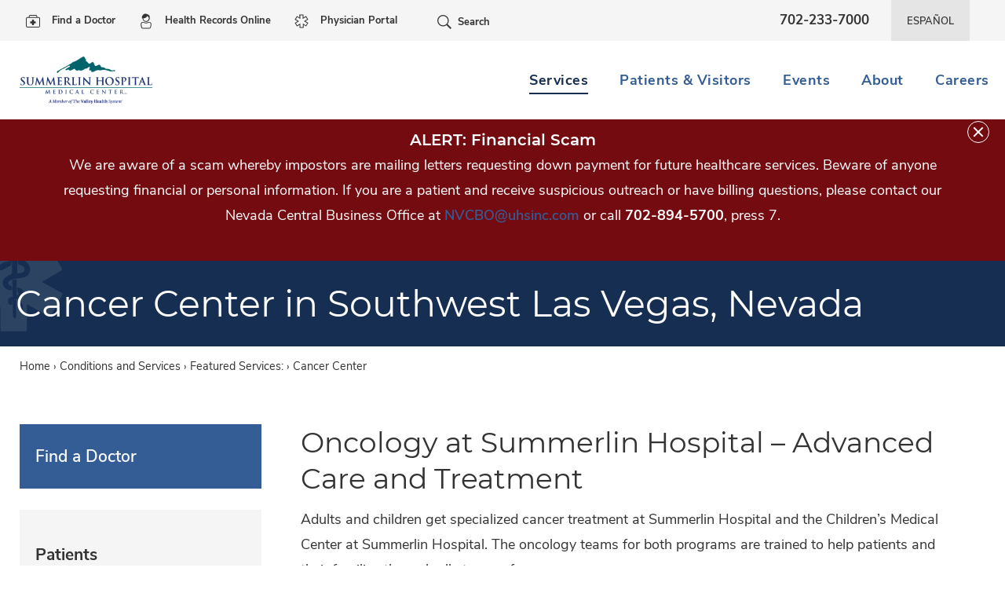

--- FILE ---
content_type: text/html; charset=utf-8
request_url: https://www.summerlinhospital.com/services/cancer-center
body_size: 15482
content:
<!DOCTYPE html>
<!--[if IEMobile 7]><html class="iem7"  lang="en" dir="ltr"><![endif]-->
<!--[if lte IE 6]><html class="lt-ie9 lt-ie8 lt-ie7"  lang="en" dir="ltr"><![endif]-->
<!--[if (IE 7)&(!IEMobile)]><html class="lt-ie9 lt-ie8"  lang="en" dir="ltr"><![endif]-->
<!--[if IE 8]><html class="lt-ie9"  lang="en" dir="ltr"><![endif]-->
<!--[if (gte IE 9)|(gt IEMobile 7)]><!--><html  lang="en" dir="ltr" prefix="content: http://purl.org/rss/1.0/modules/content/ dc: http://purl.org/dc/terms/ foaf: http://xmlns.com/foaf/0.1/ rdfs: http://www.w3.org/2000/01/rdf-schema# sioc: http://rdfs.org/sioc/ns# sioct: http://rdfs.org/sioc/types# skos: http://www.w3.org/2004/02/skos/core# xsd: http://www.w3.org/2001/XMLSchema#"><!--<![endif]-->

<head>
    <meta charset="utf-8" />
<!-- Heap -->
<script type="text/javascript"> window.heapReadyCb=window.heapReadyCb||[],window.heap=window.heap||[],heap.load=function(e,t){window.heap.envId=e,window.heap.clientConfig=t=t||{},window.heap.clientConfig.shouldFetchServerConfig=!1;var a=document.createElement("script");a.type="text/javascript",a.async=!0,a.src="https://cdn.us.heap-api.com/config/"+e+"/heap_config.js";var r=document.getElementsByTagName("script")[0];r.parentNode.insertBefore(a,r);var n=["init","startTracking","stopTracking","track","resetIdentity","identify","getSessionId","getUserId","getIdentity","addUserProperties","addEventProperties","removeEventProperty","clearEventProperties","addAccountProperties","addAdapter","addTransformer","addTransformerFn","onReady","addPageviewProperties","removePageviewProperty","clearPageviewProperties","trackPageview"],i=function(e){return function(){var t=Array.prototype.slice.call(arguments,0);window.heapReadyCb.push({name:e,fn:function(){heap[e]&&heap[e].apply(heap,t)}})}};for(var p=0;p<n.length;p++)heap[n[p]]=i(n[p])}; heap.load("132828686"); </script>
<!-- end Heap --><link rel="alternate" href="https://www.summerlinhospital.com/services/cancer-center" hreflang="en-us" />
<link rel="alternate" href="https://es.summerlinhospital.com/services/cancer-center" hreflang="es" />
<meta http-equiv="content-language" content="en-us" />
<link rel="shortcut icon" href="https://www.summerlinhospital.com/sites/summerlinhospital.com/files/sh_favicon.gif" type="image/gif" />
<script type="application/ld+json">
{"@context":"http:\/\/schema.org","@type":"BreadcrumbList","itemListElement":[{"@type":"ListItem","position":1,"item":{"name":"Conditions and Services","@id":"https:\/\/www.summerlinhospital.com\/services"}},{"@type":"ListItem","position":2,"item":{"name":"Featured Services:"}}]}
</script><!-- Google Tag Manager -->
<script>(function(w,d,s,l,i){w[l]=w[l]||[];w[l].push({'gtm.start':
new Date().getTime(),event:'gtm.js'});var f=d.getElementsByTagName(s)[0],
j=d.createElement(s),dl=l!='dataLayer'?'&l='+l:'';j.async=true;j.src=
'https://www.googletagmanager.com/gtm.js?id='+i+dl;f.parentNode.insertBefore(j,f);
})(window,document,'script','dataLayer','GTM-WZ3DQW');</script>
<!-- End Google Tag Manager --><meta name="description" content="Cancer patients can get the specialized cancer treatment they need through the oncology programs at Summerlin Hospital Medical Center in Las Vegas, NV." />
<meta name="generator" content="Drupal 7 (http://drupal.org)" />
<link rel="canonical" href="https://www.summerlinhospital.com/services/cancer-center" />
<link rel="shortlink" href="https://www.summerlinhospital.com/node/554" />
<meta property="og:site_name" content="Summerlin Hospital" />
<meta property="og:type" content="article" />
<meta property="og:url" content="https://www.summerlinhospital.com/services/cancer-center" />
<meta property="og:title" content="Cancer Center in Southwest Las Vegas, Nevada" />
<meta property="og:description" content="Adults and children get specialized cancer treatment at Summerlin Hospital and the Children’s Medical Center at Summerlin Hospital. The oncology teams for both programs are trained to help patients and their families through all stages of cancer care." />
<meta property="og:updated_time" content="2026-01-21T09:27:16-05:00" />
<meta property="article:published_time" content="2016-04-15T17:07:54-04:00" />
<meta property="article:modified_time" content="2026-01-21T09:27:16-05:00" />
<meta itemprop="name" content="Cancer Center in Southwest Las Vegas, Nevada" />
<meta itemprop="description" content="Adults and children get specialized cancer treatment at Summerlin Hospital and the Children’s Medical Center at Summerlin Hospital. The oncology teams for both programs are trained to help patients and their families through all stages of cancer care." />
<meta name="google-site-verification" content="YQu65GiJgbRs0R17U-2cUHA-rfrus2Kh9BJyclX3w4E" />
  <title>Cancer Center | Summerlin Hospital, Las Vegas, Nevada</title>

      <meta name="MobileOptimized" content="width">
    <meta name="HandheldFriendly" content="true">
    <meta name="viewport" content="width=device-width, initial-scale=1" />
    <meta http-equiv="cleartype" content="on">

  <link type="text/css" rel="stylesheet" href="https://www.summerlinhospital.com/sites/summerlinhospital.com/files/css/css_lQaZfjVpwP_oGNqdtWCSpJT1EMqXdMiU84ekLLxQnc4.css" media="all" />
<link type="text/css" rel="stylesheet" href="https://www.summerlinhospital.com/sites/summerlinhospital.com/files/css/css_3kgDC8qxPRpZ1ll7jEkL3lQrN6_ZyMe0GWBG1rw-kpI.css" media="all" />
<link type="text/css" rel="stylesheet" href="https://www.summerlinhospital.com/sites/summerlinhospital.com/files/css/css_yLxdABYrNvYRfTEvWBQq6fNFQn5G5DQQhONyY9r2uec.css" media="all" />
<link type="text/css" rel="stylesheet" href="https://www.summerlinhospital.com/sites/summerlinhospital.com/files/css/css__9O0UWf1r4pVF5hpw98teEKxT7eJDPfGZZ-UhxkBhz8.css" media="all" />
<style>.panels-flexible-new .panels-flexible-region {
  padding: 0;
}

.panels-flexible-new .panels-flexible-region-inside {
  padding-right: 0.5em;
  padding-left: 0.5em;
}

.panels-flexible-new .panels-flexible-region-inside-first {
  padding-left: 0;
}

.panels-flexible-new .panels-flexible-region-inside-last {
  padding-right: 0;
}

.panels-flexible-new .panels-flexible-column {
  padding: 0;
}

.panels-flexible-new .panels-flexible-column-inside {
  padding-right: 0.5em;
  padding-left: 0.5em;
}

.panels-flexible-new .panels-flexible-column-inside-first {
  padding-left: 0;
}

.panels-flexible-new .panels-flexible-column-inside-last {
  padding-right: 0;
}

.panels-flexible-new .panels-flexible-row {
  padding: 0 0 0.5em 0;
  margin: 0;
}

.panels-flexible-new .panels-flexible-row-last {
  padding-bottom: 0;
}

.panels-flexible-column-new-main {
  float: left;
  width: 99.0000%;
}

.panels-flexible-new-inside {
  padding-right: 0px;
}

.panels-flexible-new {
  width: auto;
}

.panels-flexible-region-new-center {
  float: left;
  width: 99.0000%;
}

.panels-flexible-row-new-main-row-inside {
  padding-right: 0px;
}

</style>
<link type="text/css" rel="stylesheet" href="https://www.summerlinhospital.com/sites/summerlinhospital.com/files/css/css_jttz-Dp-lN3mM8M9wUDpssc6H6ukHnDKat25iOme99A.css" media="all" />
<link type="text/css" rel="stylesheet" href="https://www.summerlinhospital.com/sites/summerlinhospital.com/files/css/css_X3LXE6sv16sM2BsYoyPVXwh-drNg8ZY9AfM5bgH4L0c.css" media="all" />

  <script src="https://www.summerlinhospital.com/sites/summerlinhospital.com/files/js/js_Pt6OpwTd6jcHLRIjrE-eSPLWMxWDkcyYrPTIrXDSON0.js"></script>
<script src="https://www.summerlinhospital.com/sites/summerlinhospital.com/files/js/js_ieRpkqN98gdYry-ADH5Y5qf7hsa4kiLUXyQxcbETEmk.js"></script>
<script src="https://www.summerlinhospital.com/sites/summerlinhospital.com/files/js/js_A2MNhuqnAssYz_hvv53dMgV0GEIubsmmYR1_-jIe7f0.js"></script>
<script src="https://www.summerlinhospital.com/sites/summerlinhospital.com/files/js/js_ovuATt6B1RkrxmWlz5K6FluDSF5bjrkTZiwvXtkfQTg.js"></script>
<script src="https://cdnjs.cloudflare.com/ajax/libs/jqueryui/1.10.3/jquery-ui.js"></script>
<script>window._vwo_code = window._vwo_code || (function(){
var account_id=405571,
settings_tolerance=2000,
library_tolerance=1500,
use_existing_jquery=false,
is_spa=1,
hide_element='body',

f=false,d=document,code={use_existing_jquery:function(){return use_existing_jquery;},library_tolerance:function(){return library_tolerance;},finish:function(){if(!f){f=true;var a=d.getElementById('_vis_opt_path_hides');if(a)a.parentNode.removeChild(a);}},finished:function(){return f;},load:function(a){var b=d.createElement('script');b.src=a;b.type='text/javascript';b.innerText;b.onerror=function(){_vwo_code.finish();};d.getElementsByTagName('head')[0].appendChild(b);},init:function(){window.settings_timer=setTimeout('_vwo_code.finish()',settings_tolerance);var a=d.createElement('style'),b=hide_element?hide_element+'{opacity:0 !important;filter:alpha(opacity=0) !important;background:none !important;}':'',h=d.getElementsByTagName('head')[0];a.setAttribute('id','_vis_opt_path_hides');a.setAttribute('type','text/css');if(a.styleSheet)a.styleSheet.cssText=b;else a.appendChild(d.createTextNode(b));h.appendChild(a);this.load('https://dev.visualwebsiteoptimizer.com/j.php?a='+account_id+'&u='+encodeURIComponent(d.URL)+'&f='+(+is_spa)+'&r='+Math.random());return settings_timer; }};window._vwo_settings_timer = code.init(); return code; }());</script>
<script src="https://www.summerlinhospital.com/sites/summerlinhospital.com/files/js/js_3-FEvqJbhzjI2hptSvt7qRq6OHz1woX6UE6Y_FOyH7M.js"></script>
<script src="https://www.summerlinhospital.com/sites/summerlinhospital.com/files/js/js_PUXtJ7xxFD-2eIB0CNtDEomZrsAtIOlyrcHbCb9bCwo.js"></script>
<script>jQuery.extend(Drupal.settings, {"basePath":"\/","pathPrefix":"","setHasJsCookie":0,"ajaxPageState":{"theme":"uhs_optimal","theme_token":"XKGi9mq-AEmvphV9QAnkRADLbWgs90B6YAaWrlGuy1I","jquery_version":"1.12","jquery_version_token":"CQybDv--MZusZoFDei74OGW_C2qg5S0Athoxc4BDpLU","js":{"0":1,"sites\/all\/modules\/custom\/bmi_calculator\/js\/bmi_calculator.js":1,"sites\/all\/modules\/custom\/hero_custom\/js\/cognito_form_hospital.js":1,"sites\/all\/modules\/custom\/uhs_request_appointment_popup\/js\/uhs_request_appointment_popup.js":1,"sites\/all\/modules\/custom\/uhs_homepage_view\/js\/close_alert.js":1,"sites\/all\/modules\/jquery_update\/replace\/jquery\/1.12\/jquery.min.js":1,"misc\/jquery-extend-3.4.0.js":1,"misc\/jquery-html-prefilter-3.5.0-backport.js":1,"misc\/jquery.once.js":1,"misc\/drupal.js":1,"sites\/all\/modules\/jquery_update\/js\/jquery_browser.js":1,"sites\/all\/modules\/jquery_update\/replace\/ui\/external\/jquery.cookie.js":1,"sites\/all\/modules\/jquery_update\/replace\/jquery.form\/4\/jquery.form.min.js":1,"sites\/all\/libraries\/magnific-popup\/dist\/jquery.magnific-popup.js":1,"sites\/all\/modules\/magnific_popup\/js\/behaviors.mfp-formatter.js":1,"misc\/ajax.js":1,"sites\/all\/modules\/jquery_update\/js\/jquery_update.js":1,"sites\/all\/modules\/admin_menu\/admin_devel\/admin_devel.js":1,"sites\/all\/modules\/entityreference\/js\/entityreference.js":1,"sites\/all\/modules\/custom\/uhs_basic_page\/js\/uhs_basic_page.js":1,"sites\/all\/modules\/custom\/uhs_gtranslate_button_script\/js\/uhs_gtranslate_button_script.js":1,"sites\/all\/modules\/fancybox\/fancybox.js":1,"sites\/all\/libraries\/fancybox\/source\/jquery.fancybox.pack.js":1,"sites\/all\/libraries\/fancybox\/lib\/jquery.mousewheel-3.0.6.pack.js":1,"sites\/all\/modules\/custom\/uhs_multi_er_wait_time\/js\/uhs_multi_er_wait_time.js":1,"https:\/\/cdnjs.cloudflare.com\/ajax\/libs\/jqueryui\/1.10.3\/jquery-ui.js":1,"1":1,"sites\/all\/modules\/scald_file\/scald_file.js":1,"sites\/all\/modules\/scald\/modules\/providers\/scald_image\/scald_image.js":1,"sites\/all\/modules\/views\/js\/base.js":1,"misc\/progress.js":1,"sites\/all\/modules\/ctools\/js\/jump-menu.js":1,"sites\/all\/modules\/views\/js\/ajax_view.js":1,"sites\/all\/modules\/npop\/js\/npop.js":1,"sites\/all\/modules\/npop\/js\/npop-ajax.js":1,"sites\/all\/modules\/hide_submit\/js\/hide_submit.js":1,"sites\/all\/themes\/uhs_optimal\/js\/jquery.matchHeight.min.js":1,"sites\/all\/themes\/uhs_optimal\/js\/jquery.fitvids.js":1,"sites\/all\/themes\/uhs_optimal\/js\/jquery.validate.js":1,"sites\/all\/themes\/uhs_optimal\/js\/jquery.autocomplete.min.js":1,"sites\/all\/themes\/uhs_optimal\/js\/jquery.countTo.js":1,"sites\/all\/themes\/uhs_optimal\/js\/svg4everybody.min.js":1,"sites\/all\/themes\/uhs_optimal\/js\/formstyler.js":1,"sites\/all\/themes\/uhs_optimal\/js\/a11y-dialog.js":1,"sites\/all\/themes\/uhs_optimal\/js\/cookie.js":1,"sites\/all\/themes\/uhs_optimal\/js\/script.js":1,"sites\/all\/themes\/uhs_optimal\/js\/jquery.appear.js":1,"sites\/all\/themes\/uhs_optimal\/js\/ofi.js":1},"css":{"modules\/system\/system.base.css":1,"modules\/system\/system.menus.css":1,"modules\/system\/system.messages.css":1,"modules\/system\/system.theme.css":1,"sites\/all\/libraries\/magnific-popup\/dist\/magnific-popup.css":1,"sites\/all\/modules\/magnific_popup\/css\/mfp-formatter.css":1,"modules\/book\/book.css":1,"modules\/comment\/comment.css":1,"sites\/all\/modules\/date\/date_repeat_field\/date_repeat_field.css":1,"modules\/field\/theme\/field.css":1,"sites\/all\/modules\/scald\/modules\/fields\/mee\/css\/editor-global.css":1,"sites\/all\/modules\/menu_attach_block\/menu_attach_block.css":1,"modules\/node\/node.css":1,"sites\/all\/modules\/scald_file\/scald_file.css":1,"modules\/search\/search.css":1,"sites\/all\/modules\/siteimprove\/css\/siteimprove.css":1,"sites\/all\/modules\/custom\/uhs_basic_page\/css\/uhsbasicpage.css":1,"sites\/all\/modules\/custom\/uhs_homepage_view\/css\/corona_alert.css":1,"modules\/user\/user.css":1,"sites\/all\/modules\/views\/css\/views.css":1,"sites\/all\/modules\/ckeditor\/css\/ckeditor.css":1,"sites\/all\/modules\/media\/modules\/media_wysiwyg\/css\/media_wysiwyg.base.css":1,"sites\/all\/themes\/uhs_optimal\/css\/slick-theme.css":1,"sites\/all\/modules\/ctools\/css\/ctools.css":1,"sites\/all\/libraries\/fancybox\/source\/jquery.fancybox.css":1,"sites\/all\/modules\/custom\/hero_custom\/css\/hero_custom.css":1,"sites\/all\/modules\/panels\/css\/panels.css":1,"sites\/all\/modules\/custom\/uhs_file_download_popup\/css\/uhs_file_download_popup.css":1,"sites\/all\/modules\/custom\/uhs_multi_er_wait_time\/css\/uhs_multi_er_wait_time.css":1,"sites\/all\/themes\/uhs_optimal\/css\/color-5.css":1,"sites\/all\/modules\/custom\/uhs_optimal_theme\/css\/uhs_optimal_theme.css":1,"sites\/all\/modules\/panels\/plugins\/layouts\/flexible\/flexible.css":1,"0":1,"sites\/all\/modules\/npop\/css\/animations.css":1,"sites\/all\/modules\/custom\/conditions_and_services\/css\/conditions_and_services.css":1,"sites\/all\/modules\/hide_submit\/css\/hide_submit.css":1,"sites\/all\/themes\/uhs_optimal\/system.menus.css":1,"sites\/all\/themes\/uhs_optimal\/system.messages.css":1,"sites\/all\/themes\/uhs_optimal\/system.theme.css":1,"sites\/all\/themes\/uhs_optimal\/css\/plugins\/jquery.bxslider.css":1}},"fancybox":[],"global_blocks":{"emailSubscriptionHeading":"Sign Up For Our Email List","emailSubscriptionContent":"Get monthly updates with health news, recipes, and more","emailSubscriptionLinkText":"Join Now","emailSubscriptionLinkTitle":"Go to the subscription page to sign up","emailSubscriptionLinkURL":"https:\/\/valleyhealthsystemlv.activehosted.com\/f\/17","emailSubscriptionLinkTarget":1,"colorTheme":"5"},"hero_custom":{"sitename":"Summerlin Hospital"},"scaldFile":{"path":"sites\/all\/modules\/scald_file\/scald_file.css"},"hide_submit":{"hide_submit_status":true,"hide_submit_method":"disable","hide_submit_css":"hide-submit-disable","hide_submit_abtext":"","hide_submit_atext":"","hide_submit_hide_css":"hide-submit-processing","hide_submit_hide_text":"Processing...","hide_submit_indicator_style":"expand-left","hide_submit_spinner_color":"#000","hide_submit_spinner_lines":12,"hide_submit_hide_fx":false,"hide_submit_reset_time":5000},"views":{"ajax_path":"\/views\/ajax","ajaxViews":{"views_dom_id:efb55c7c7ed3336491f403bfd3384bc7":{"view_name":"facilities_new","view_display_id":"panel_pane_4","view_args":"69","view_path":"node\/554","view_base_path":"facilities","view_dom_id":"efb55c7c7ed3336491f403bfd3384bc7","pager_element":0},"views_dom_id:217ce337df870575326ea5e5108ce2a1":{"view_name":"facilities_new","view_display_id":"panel_pane_4_mobile","view_args":"69","view_path":"node\/554","view_base_path":"facilities","view_dom_id":"217ce337df870575326ea5e5108ce2a1","pager_element":0},"views_dom_id:c24fef065b4ce050eb954a16955d0166":{"view_name":"services_conditions","view_display_id":"services","view_args":"554","view_path":"node\/554","view_base_path":"conditions-services","view_dom_id":"c24fef065b4ce050eb954a16955d0166","pager_element":0}}},"urlIsAjaxTrusted":{"\/views\/ajax":true,"\/services\/cancer-center":true},"better_exposed_filters":{"views":{"facilities_new":{"displays":{"panel_pane_4":{"filters":{"field_services_available_tid":{"required":false}}},"panel_pane_4_mobile":{"filters":{"field_services_available_tid":{"required":false}}}}},"homepage":{"displays":{"block_1":{"filters":[]},"block_2":{"filters":[]}}},"facilities":{"displays":{"block_1":{"filters":{"distance":{"required":false}}}}},"page_items":{"displays":{"block_3":{"filters":[]},"block_4":{"filters":[]},"block_2":{"filters":[]}}},"services_conditions":{"displays":{"services":{"filters":[]}}}}},"magnific_popup_api":{"iframe_patterns":[]},"npop_overlay_close":true});</script>

</head>
<body class="html not-front not-logged-in one-sidebar sidebar-first page-node page-node- page-node-554 node-type-conditions-services section-services page-panels parent-page summerlin-hospital" >
    <p id="skip-link">
      <a href="#skip-target" class="element-invisible element-focusable">Skip Navigation</a>
    </p>
  <!-- Google Tag Manager (noscript) -->
<noscript><iframe src="https://www.googletagmanager.com/ns.html?id=GTM-WZ3DQW"
height="0" width="0" style="display:none;visibility:hidden"></iframe></noscript>
<!-- End Google Tag Manager (noscript) -->      <div id="page" class="test">
      
        <header class="header js-header header--primary" id="header" role="banner">

            <div class="header-top">
                <div class="header-top__width-constraint">
                      <div class="region region-header-top">
    <div id="block-menu-menu-secondary-menu" class="block block-menu first odd" role="navigation">

      
  <ul class="menu"><li class="menu__item is-leaf first leaf"><a href="https://doctors.summerlinhospital.com" class="menu__link utility__link utility__link--doctor">Find a Doctor</a></li>
<li class="menu__item is-leaf leaf"><a href="https://www.valleyhealthsystemlv.com/health-records-online" class="menu__link utility__link utility__link--patient-portal" target="_blank">Health Records Online</a></li>
<li class="menu__item is-leaf last leaf"><a href="/medical-staff-resources" class="menu__link utility__link utility__link--physician-portal">Physician Portal</a></li>
</ul>
</div>
<div id="block-uhs-optimal-theme-header-top-search-button" class="block block-uhs-optimal-theme even">

      
  <button class="utility-search-btn js-utility-search-btn">Search</button>
</div>
<div id="block-uhs-optimal-theme-phone-number-as-block" class="block block-uhs-optimal-theme odd">

      
  <div class="header-phone-number"><a href="tel:702-233-7000" class="header-phone-number__click-to-call">702-233-7000</a><span class="header-phone-number__plain-number">702-233-7000</span></div>
</div>
<div id="block-block-7" class="block block-block last even">

      
  <div style="background-color: #E5E5E5; padding: .55rem 1.25rem;">
	<a href="#" id="uhs-gtranslate_btn" style="text-transform: uppercase;">loading</a></div>

</div>
  </div>
                </div>
            </div>


            <div class="header-main">
                <!-- <div class="header-main__width-constraint"> -->
                    <div class="header-main__content">

                        <div class="header-main__logo">

                            <!-- main logo -->
                                                            <a href="/" title="Home" rel="home" class="header__logo" id="logo"><img src="https://www.summerlinhospital.com/sites/summerlinhospital.com/files/Summerlin%20Hospital_Horizontal_Logo_RGB.png" alt="Home" class="header__logo-image" /></a>
                            
                        </div>
                        <div class="header-main__navigation">

                            <button class="btn navigation-mobile-open js-main-nav__mobile-button">
                                <svg viewBox="0 0 21.4 15.8">
                                    <use xlink:href="/sites/all/themes/uhs_optimal/css/svg/sprite.symbol.svg#menu"></use>
                                </svg>
                                <span>MENU</span>
                            </button>

                            <div class="js-main-nav__nav main-nav main-nav--closed">
                                <!-- the close & back button -->
                                <div class="main-nav__mobile-header">
                                    <div class="main-nav__mobile-header-left">
                                        <button class="btn main-nav__back-btn navigation-mobile-back js-main-nav__back">
                                            <svg aria-hidden="true" viewBox="0 0 21.4 15.8">
                                                <use xlink:href="/sites/all/themes/uhs_optimal/css/svg/sprite.symbol.svg#arrow-left"></use>
                                            </svg>
                                            <div class="visually-hidden">BACK</div>
                                        </button>
                                    </div>
                                    <div class="main-nav__mobile-header-right">

                                        <button class="btn navigation-mobile-close js-main-nav__close">
                                            <svg aria-hidden="true" viewBox="0 0 19.8 19.8">
                                                <use xlink:href="/sites/all/themes/uhs_optimal/css/svg/sprite.symbol.svg#x"></use>
                                            </svg>
                                            <div class="visually-hidden">CLOSE</div>
                                        </button>

                                    </div>
                                </div>

                                  <div class="region region-main-navigation">
    <div id="block-menu-block-9" class="block block-menu-block first last odd" role="navigation">

      
  <div class="menu-block-wrapper menu-block-9 menu-name-main-menu parent-mlid-0 menu-level-1">
  <ul class="menu"><li class="menu__item is-expanded is-active-trail first expanded active-trail menu-mlid-713"><a href="/services" class="menu__link is-active-trail active-trail">Services</a><button class="btn menu-sub-arrow js-main-nav__sub" aria-label="Services dropdown"> <svg aria-hidden="true" viewBox="0 0 21.4 15.8"><use xlink:href="/sites/all/themes/uhs_optimal/css/svg/sprite.symbol.svg#arrow-right"></use></svg></button><ul class="menu"><li class="menu__item is-expanded is-active-trail first last expanded active-trail menu-mlid-727 desktop-full-width"><span class="menu__link is-active-trail active-trail nolink" tabindex="-1">Featured Services:</span><button class="btn menu-sub-arrow js-main-nav__sub" aria-label="Featured Services: dropdown"> <svg aria-hidden="true" viewBox="0 0 21.4 15.8"><use xlink:href="/sites/all/themes/uhs_optimal/css/svg/sprite.symbol.svg#arrow-right"></use></svg></button><ul class="menu"><li class="menu__item is-collapsed is-active-trail is-active first collapsed active-trail active menu-mlid-2250"><a href="/services/cancer-center" class="menu__link is-active-trail active-trail active">Cancer Center</a><button class="btn menu-sub-arrow js-main-nav__sub" aria-label="Cancer Center dropdown"> <svg aria-hidden="true" viewBox="0 0 21.4 15.8"><use xlink:href="/sites/all/themes/uhs_optimal/css/svg/sprite.symbol.svg#arrow-right"></use></svg></button></li>
<li class="menu__item is-collapsed collapsed menu-mlid-2195"><a href="/services/cardiology" class="menu__link">Cardiology</a><button class="btn menu-sub-arrow js-main-nav__sub" aria-label="Cardiology dropdown"> <svg aria-hidden="true" viewBox="0 0 21.4 15.8"><use xlink:href="/sites/all/themes/uhs_optimal/css/svg/sprite.symbol.svg#arrow-right"></use></svg></button></li>
<li class="menu__item is-leaf leaf menu-mlid-2185"><a href="/services/ears-nose-and-throat" class="menu__link">Ear, Nose and Throat</a><button class="btn menu-sub-arrow js-main-nav__sub" aria-label="Ear, Nose and Throat dropdown"> <svg aria-hidden="true" viewBox="0 0 21.4 15.8"><use xlink:href="/sites/all/themes/uhs_optimal/css/svg/sprite.symbol.svg#arrow-right"></use></svg></button></li>
<li class="menu__item is-collapsed collapsed menu-mlid-2206"><a href="/services/emergency-department" class="menu__link">Emergency Services</a><button class="btn menu-sub-arrow js-main-nav__sub" aria-label="Emergency Services dropdown"> <svg aria-hidden="true" viewBox="0 0 21.4 15.8"><use xlink:href="/sites/all/themes/uhs_optimal/css/svg/sprite.symbol.svg#arrow-right"></use></svg></button></li>
<li class="menu__item is-collapsed collapsed menu-mlid-2180"><a href="/services/gastroenterology" class="menu__link">Gastroenterology</a><button class="btn menu-sub-arrow js-main-nav__sub" aria-label="Gastroenterology dropdown"> <svg aria-hidden="true" viewBox="0 0 21.4 15.8"><use xlink:href="/sites/all/themes/uhs_optimal/css/svg/sprite.symbol.svg#arrow-right"></use></svg></button></li>
<li class="menu__item is-collapsed collapsed menu-mlid-2168"><a href="/services/maternity" class="menu__link">Maternity</a><button class="btn menu-sub-arrow js-main-nav__sub" aria-label="Maternity dropdown"> <svg aria-hidden="true" viewBox="0 0 21.4 15.8"><use xlink:href="/sites/all/themes/uhs_optimal/css/svg/sprite.symbol.svg#arrow-right"></use></svg></button></li>
<li class="menu__item is-collapsed collapsed menu-mlid-2202"><a href="/services/orthopedics" class="menu__link">Orthopedics</a><button class="btn menu-sub-arrow js-main-nav__sub" aria-label="Orthopedics dropdown"> <svg aria-hidden="true" viewBox="0 0 21.4 15.8"><use xlink:href="/sites/all/themes/uhs_optimal/css/svg/sprite.symbol.svg#arrow-right"></use></svg></button></li>
<li class="menu__item is-leaf leaf menu-mlid-2183"><a href="/services/palliative-care" class="menu__link">Palliative Care</a><button class="btn menu-sub-arrow js-main-nav__sub" aria-label="Palliative Care dropdown"> <svg aria-hidden="true" viewBox="0 0 21.4 15.8"><use xlink:href="/sites/all/themes/uhs_optimal/css/svg/sprite.symbol.svg#arrow-right"></use></svg></button></li>
<li class="menu__item is-collapsed collapsed menu-mlid-2249"><a href="/services/pediatrics" class="menu__link">Pediatrics</a><button class="btn menu-sub-arrow js-main-nav__sub" aria-label="Pediatrics dropdown"> <svg aria-hidden="true" viewBox="0 0 21.4 15.8"><use xlink:href="/sites/all/themes/uhs_optimal/css/svg/sprite.symbol.svg#arrow-right"></use></svg></button></li>
<li class="menu__item is-leaf leaf menu-mlid-2194"><a href="/services/radiology" class="menu__link">Radiology</a><button class="btn menu-sub-arrow js-main-nav__sub" aria-label="Radiology dropdown"> <svg aria-hidden="true" viewBox="0 0 21.4 15.8"><use xlink:href="/sites/all/themes/uhs_optimal/css/svg/sprite.symbol.svg#arrow-right"></use></svg></button></li>
<li class="menu__item is-collapsed collapsed menu-mlid-2189"><a href="/services/rehabilitation" class="menu__link">Rehabilitation</a><button class="btn menu-sub-arrow js-main-nav__sub" aria-label="Rehabilitation dropdown"> <svg aria-hidden="true" viewBox="0 0 21.4 15.8"><use xlink:href="/sites/all/themes/uhs_optimal/css/svg/sprite.symbol.svg#arrow-right"></use></svg></button></li>
<li class="menu__item is-leaf leaf menu-mlid-2188"><a href="/services/respiratory-therapy" class="menu__link">Respiratory Therapy</a><button class="btn menu-sub-arrow js-main-nav__sub" aria-label="Respiratory Therapy dropdown"> <svg aria-hidden="true" viewBox="0 0 21.4 15.8"><use xlink:href="/sites/all/themes/uhs_optimal/css/svg/sprite.symbol.svg#arrow-right"></use></svg></button></li>
<li class="menu__item is-collapsed collapsed menu-mlid-2193"><a href="/services/stroke" class="menu__link">Stroke Services</a><button class="btn menu-sub-arrow js-main-nav__sub" aria-label="Stroke Services dropdown"> <svg aria-hidden="true" viewBox="0 0 21.4 15.8"><use xlink:href="/sites/all/themes/uhs_optimal/css/svg/sprite.symbol.svg#arrow-right"></use></svg></button></li>
<li class="menu__item is-collapsed collapsed menu-mlid-2199"><a href="/services/surgery" class="menu__link">Surgery</a><button class="btn menu-sub-arrow js-main-nav__sub" aria-label="Surgery dropdown"> <svg aria-hidden="true" viewBox="0 0 21.4 15.8"><use xlink:href="/sites/all/themes/uhs_optimal/css/svg/sprite.symbol.svg#arrow-right"></use></svg></button></li>
<li class="menu__item is-collapsed last collapsed menu-mlid-2190"><a href="/services/wound-care" class="menu__link">Wound Care</a><button class="btn menu-sub-arrow js-main-nav__sub" aria-label="Wound Care dropdown"> <svg aria-hidden="true" viewBox="0 0 21.4 15.8"><use xlink:href="/sites/all/themes/uhs_optimal/css/svg/sprite.symbol.svg#arrow-right"></use></svg></button></li>
</ul></li>
</ul></li>
<li class="menu__item is-expanded expanded menu-mlid-714"><span class="menu__link nolink" tabindex="-1">Patients &amp; Visitors</span><button class="btn menu-sub-arrow js-main-nav__sub" aria-label="Patients & Visitors dropdown"> <svg aria-hidden="true" viewBox="0 0 21.4 15.8"><use xlink:href="/sites/all/themes/uhs_optimal/css/svg/sprite.symbol.svg#arrow-right"></use></svg></button><ul class="menu"><li class="menu__item is-expanded first expanded menu-mlid-1282"><span class="menu__link nolink" tabindex="-1">Billing and Insurance:</span><button class="btn menu-sub-arrow js-main-nav__sub" aria-label="Billing and Insurance: dropdown"> <svg aria-hidden="true" viewBox="0 0 21.4 15.8"><use xlink:href="/sites/all/themes/uhs_optimal/css/svg/sprite.symbol.svg#arrow-right"></use></svg></button><ul class="menu"><li class="menu__item is-leaf first leaf menu-mlid-2170"><a href="https://www.valleyhealthsystemlv.com/insurance" target="_blank" class="menu__link">Insurance Plans</a><button class="btn menu-sub-arrow js-main-nav__sub" aria-label="Insurance Plans dropdown"> <svg aria-hidden="true" viewBox="0 0 21.4 15.8"><use xlink:href="/sites/all/themes/uhs_optimal/css/svg/sprite.symbol.svg#arrow-right"></use></svg></button></li>
<li class="menu__item is-leaf leaf menu-mlid-1283"><a href="/patients-visitors/online-bill-pay" class="menu__link">Online Bill Pay</a><button class="btn menu-sub-arrow js-main-nav__sub" aria-label="Online Bill Pay dropdown"> <svg aria-hidden="true" viewBox="0 0 21.4 15.8"><use xlink:href="/sites/all/themes/uhs_optimal/css/svg/sprite.symbol.svg#arrow-right"></use></svg></button></li>
<li class="menu__item is-leaf last leaf menu-mlid-2522"><a href="https://www.summerlinhospital.com/sites/summerlinhospital.com/files/atoms/files/Avoiding_Surprises_in_Your_Medical_Bills.pdf" target="_blank" class="menu__link">Avoiding Surprises in Your Medical Bills</a><button class="btn menu-sub-arrow js-main-nav__sub" aria-label="Avoiding Surprises in Your Medical Bills dropdown"> <svg aria-hidden="true" viewBox="0 0 21.4 15.8"><use xlink:href="/sites/all/themes/uhs_optimal/css/svg/sprite.symbol.svg#arrow-right"></use></svg></button></li>
</ul></li>
<li class="menu__item is-expanded expanded menu-mlid-2167"><span class="menu__link nolink" tabindex="-1">Patient Information:</span><button class="btn menu-sub-arrow js-main-nav__sub" aria-label="Patient Information: dropdown"> <svg aria-hidden="true" viewBox="0 0 21.4 15.8"><use xlink:href="/sites/all/themes/uhs_optimal/css/svg/sprite.symbol.svg#arrow-right"></use></svg></button><ul class="menu"><li class="menu__item is-collapsed first collapsed menu-mlid-2208"><a href="/patients-visitors/your-hospital-stay" class="menu__link">Your Hospital Stay</a><button class="btn menu-sub-arrow js-main-nav__sub" aria-label="Your Hospital Stay dropdown"> <svg aria-hidden="true" viewBox="0 0 21.4 15.8"><use xlink:href="/sites/all/themes/uhs_optimal/css/svg/sprite.symbol.svg#arrow-right"></use></svg></button></li>
<li class="menu__item is-leaf leaf menu-mlid-2176"><a href="/patients-visitors/phone-directory" class="menu__link">Phone Directory</a><button class="btn menu-sub-arrow js-main-nav__sub" aria-label="Phone Directory dropdown"> <svg aria-hidden="true" viewBox="0 0 21.4 15.8"><use xlink:href="/sites/all/themes/uhs_optimal/css/svg/sprite.symbol.svg#arrow-right"></use></svg></button></li>
<li class="menu__item is-leaf last leaf menu-mlid-2229"><a href="https://www.valleyhealthsystemlv.com/patient-safety" target="_blank" class="menu__link">Quality Healthcare</a><button class="btn menu-sub-arrow js-main-nav__sub" aria-label="Quality Healthcare dropdown"> <svg aria-hidden="true" viewBox="0 0 21.4 15.8"><use xlink:href="/sites/all/themes/uhs_optimal/css/svg/sprite.symbol.svg#arrow-right"></use></svg></button></li>
</ul></li>
<li class="menu__item is-expanded expanded menu-mlid-1275"><span class="menu__link nolink" tabindex="-1">Patient Services:</span><button class="btn menu-sub-arrow js-main-nav__sub" aria-label="Patient Services: dropdown"> <svg aria-hidden="true" viewBox="0 0 21.4 15.8"><use xlink:href="/sites/all/themes/uhs_optimal/css/svg/sprite.symbol.svg#arrow-right"></use></svg></button><ul class="menu"><li class="menu__item is-leaf first leaf menu-mlid-2228"><a href="https://www.valleyhealthsystemlv.com/health-records-online" target="_blank" class="menu__link">Health Records Online</a><button class="btn menu-sub-arrow js-main-nav__sub" aria-label="Health Records Online dropdown"> <svg aria-hidden="true" viewBox="0 0 21.4 15.8"><use xlink:href="/sites/all/themes/uhs_optimal/css/svg/sprite.symbol.svg#arrow-right"></use></svg></button></li>
<li class="menu__item is-leaf leaf menu-mlid-3417"><a href="https://www.valleyhealthsystemlv.com/patients-services/medical-records-request" target="_blank" class="menu__link">Obtaining Your Medical Records</a><button class="btn menu-sub-arrow js-main-nav__sub" aria-label="Obtaining Your Medical Records dropdown"> <svg aria-hidden="true" viewBox="0 0 21.4 15.8"><use xlink:href="/sites/all/themes/uhs_optimal/css/svg/sprite.symbol.svg#arrow-right"></use></svg></button></li>
<li class="menu__item is-leaf leaf menu-mlid-2312"><a href="/patients-visitors/health-insurance-marketplace" class="menu__link">Health Insurance Marketplace</a><button class="btn menu-sub-arrow js-main-nav__sub" aria-label="Health Insurance Marketplace dropdown"> <svg aria-hidden="true" viewBox="0 0 21.4 15.8"><use xlink:href="/sites/all/themes/uhs_optimal/css/svg/sprite.symbol.svg#arrow-right"></use></svg></button></li>
<li class="menu__item is-leaf leaf menu-mlid-2388"><a href="https://www.valleyhealthsystemlv.com/patients-visitors/home-health-care" target="_blank" class="menu__link">Home Health Care </a><button class="btn menu-sub-arrow js-main-nav__sub" aria-label="Home Health Care  dropdown"> <svg aria-hidden="true" viewBox="0 0 21.4 15.8"><use xlink:href="/sites/all/themes/uhs_optimal/css/svg/sprite.symbol.svg#arrow-right"></use></svg></button></li>
<li class="menu__item is-leaf leaf menu-mlid-2529"><a href="https://www.summerlinhospital.com/patients-visitors/pricing-guide" class="menu__link">Price Guide</a><button class="btn menu-sub-arrow js-main-nav__sub" aria-label="Price Guide dropdown"> <svg aria-hidden="true" viewBox="0 0 21.4 15.8"><use xlink:href="/sites/all/themes/uhs_optimal/css/svg/sprite.symbol.svg#arrow-right"></use></svg></button></li>
<li class="menu__item is-leaf leaf menu-mlid-3016"><a href="/patients-visitors/no-surprises-act" class="menu__link">No Surprises Act</a><button class="btn menu-sub-arrow js-main-nav__sub" aria-label="No Surprises Act dropdown"> <svg aria-hidden="true" viewBox="0 0 21.4 15.8"><use xlink:href="/sites/all/themes/uhs_optimal/css/svg/sprite.symbol.svg#arrow-right"></use></svg></button></li>
<li class="menu__item is-leaf last leaf menu-mlid-3444"><a href="/patients-visitors/health-equity" class="menu__link">Commitment to Health Equity</a><button class="btn menu-sub-arrow js-main-nav__sub" aria-label="Commitment to Health Equity dropdown"> <svg aria-hidden="true" viewBox="0 0 21.4 15.8"><use xlink:href="/sites/all/themes/uhs_optimal/css/svg/sprite.symbol.svg#arrow-right"></use></svg></button></li>
</ul></li>
<li class="menu__item is-expanded last expanded menu-mlid-1286"><span class="menu__link nolink" tabindex="-1">Visitors:</span><button class="btn menu-sub-arrow js-main-nav__sub" aria-label="Visitors: dropdown"> <svg aria-hidden="true" viewBox="0 0 21.4 15.8"><use xlink:href="/sites/all/themes/uhs_optimal/css/svg/sprite.symbol.svg#arrow-right"></use></svg></button><ul class="menu"><li class="menu__item is-leaf first leaf menu-mlid-2207"><a href="/patients-visitors/directions-and-map" class="menu__link">Directions and Map</a><button class="btn menu-sub-arrow js-main-nav__sub" aria-label="Directions and Map dropdown"> <svg aria-hidden="true" viewBox="0 0 21.4 15.8"><use xlink:href="/sites/all/themes/uhs_optimal/css/svg/sprite.symbol.svg#arrow-right"></use></svg></button></li>
<li class="menu__item is-leaf last leaf menu-mlid-2209"><a href="/patients-visitors/visitor-information" class="menu__link">Visitor Information</a><button class="btn menu-sub-arrow js-main-nav__sub" aria-label="Visitor Information dropdown"> <svg aria-hidden="true" viewBox="0 0 21.4 15.8"><use xlink:href="/sites/all/themes/uhs_optimal/css/svg/sprite.symbol.svg#arrow-right"></use></svg></button></li>
</ul></li>
</ul></li>
<li class="menu__item is-expanded expanded menu-mlid-715"><span class="menu__link nolink" tabindex="-1">Events</span><button class="btn menu-sub-arrow js-main-nav__sub" aria-label="Events dropdown"> <svg aria-hidden="true" viewBox="0 0 21.4 15.8"><use xlink:href="/sites/all/themes/uhs_optimal/css/svg/sprite.symbol.svg#arrow-right"></use></svg></button><ul class="menu"><li class="menu__item is-expanded first expanded menu-mlid-1292"><span class="menu__link nolink" tabindex="-1">Events:</span><button class="btn menu-sub-arrow js-main-nav__sub" aria-label="Events: dropdown"> <svg aria-hidden="true" viewBox="0 0 21.4 15.8"><use xlink:href="/sites/all/themes/uhs_optimal/css/svg/sprite.symbol.svg#arrow-right"></use></svg></button><ul class="menu"><li class="menu__item is-leaf first leaf menu-mlid-741"><a href="/events-and-programs/event-calendar" title="Event Calendar" class="menu__link">Event Calendar</a><button class="btn menu-sub-arrow js-main-nav__sub" aria-label="Event Calendar dropdown"> <svg aria-hidden="true" viewBox="0 0 21.4 15.8"><use xlink:href="/sites/all/themes/uhs_optimal/css/svg/sprite.symbol.svg#arrow-right"></use></svg></button></li>
<li class="menu__item is-collapsed collapsed menu-mlid-2174"><a href="/events-and-programs/birthplace" class="menu__link">The Birthplace</a><button class="btn menu-sub-arrow js-main-nav__sub" aria-label="The Birthplace dropdown"> <svg aria-hidden="true" viewBox="0 0 21.4 15.8"><use xlink:href="/sites/all/themes/uhs_optimal/css/svg/sprite.symbol.svg#arrow-right"></use></svg></button></li>
<li class="menu__item is-leaf leaf menu-mlid-2687"><a href="/events-and-programs/support-groups" class="menu__link">Support Groups</a><button class="btn menu-sub-arrow js-main-nav__sub" aria-label="Support Groups dropdown"> <svg aria-hidden="true" viewBox="0 0 21.4 15.8"><use xlink:href="/sites/all/themes/uhs_optimal/css/svg/sprite.symbol.svg#arrow-right"></use></svg></button></li>
<li class="menu__item is-leaf last leaf menu-mlid-2226"><a href="https://www.valleyhealthsystemlv.com/events" target="_blank" class="menu__link">Valley Health System</a><button class="btn menu-sub-arrow js-main-nav__sub" aria-label="Valley Health System dropdown"> <svg aria-hidden="true" viewBox="0 0 21.4 15.8"><use xlink:href="/sites/all/themes/uhs_optimal/css/svg/sprite.symbol.svg#arrow-right"></use></svg></button></li>
</ul></li>
<li class="menu__item is-expanded last expanded menu-mlid-1295"><span class="menu__link nolink" tabindex="-1">Programs:</span><button class="btn menu-sub-arrow js-main-nav__sub" aria-label="Programs: dropdown"> <svg aria-hidden="true" viewBox="0 0 21.4 15.8"><use xlink:href="/sites/all/themes/uhs_optimal/css/svg/sprite.symbol.svg#arrow-right"></use></svg></button><ul class="menu"><li class="menu__item is-leaf first last leaf menu-mlid-2215"><a href="https://www.valleyhealthsystemlv.com/senior-advantage" target="_blank" class="menu__link">Senior Advantage 55+</a><button class="btn menu-sub-arrow js-main-nav__sub" aria-label="Senior Advantage 55+ dropdown"> <svg aria-hidden="true" viewBox="0 0 21.4 15.8"><use xlink:href="/sites/all/themes/uhs_optimal/css/svg/sprite.symbol.svg#arrow-right"></use></svg></button></li>
</ul></li>
</ul></li>
<li class="menu__item is-expanded expanded menu-mlid-717"><a href="/about" class="menu__link">About</a><button class="btn menu-sub-arrow js-main-nav__sub" aria-label="About dropdown"> <svg aria-hidden="true" viewBox="0 0 21.4 15.8"><use xlink:href="/sites/all/themes/uhs_optimal/css/svg/sprite.symbol.svg#arrow-right"></use></svg></button><ul class="menu"><li class="menu__item is-expanded first expanded menu-mlid-1921"><a href="/about" class="menu__link">About Us</a><button class="btn menu-sub-arrow js-main-nav__sub" aria-label="About Us dropdown"> <svg aria-hidden="true" viewBox="0 0 21.4 15.8"><use xlink:href="/sites/all/themes/uhs_optimal/css/svg/sprite.symbol.svg#arrow-right"></use></svg></button><ul class="menu"><li class="menu__item is-leaf first leaf menu-mlid-1305"><a href="/about/contact-us" class="menu__link">Contact Us</a><button class="btn menu-sub-arrow js-main-nav__sub" aria-label="Contact Us dropdown"> <svg aria-hidden="true" viewBox="0 0 21.4 15.8"><use xlink:href="/sites/all/themes/uhs_optimal/css/svg/sprite.symbol.svg#arrow-right"></use></svg></button></li>
<li class="menu__item is-leaf leaf menu-mlid-2480"><a href="/about/ask-the-ceo" class="menu__link">Ask The CEO</a><button class="btn menu-sub-arrow js-main-nav__sub" aria-label="Ask The CEO dropdown"> <svg aria-hidden="true" viewBox="0 0 21.4 15.8"><use xlink:href="/sites/all/themes/uhs_optimal/css/svg/sprite.symbol.svg#arrow-right"></use></svg></button></li>
<li class="menu__item is-leaf leaf menu-mlid-2243"><a href="/about/awards-and-accreditations" class="menu__link">Awards and Accreditations</a><button class="btn menu-sub-arrow js-main-nav__sub" aria-label="Awards and Accreditations dropdown"> <svg aria-hidden="true" viewBox="0 0 21.4 15.8"><use xlink:href="/sites/all/themes/uhs_optimal/css/svg/sprite.symbol.svg#arrow-right"></use></svg></button></li>
<li class="menu__item is-leaf leaf menu-mlid-2255"><a href="/about/news" class="menu__link">News</a><button class="btn menu-sub-arrow js-main-nav__sub" aria-label="News dropdown"> <svg aria-hidden="true" viewBox="0 0 21.4 15.8"><use xlink:href="/sites/all/themes/uhs_optimal/css/svg/sprite.symbol.svg#arrow-right"></use></svg></button></li>
<li class="menu__item is-leaf last leaf menu-mlid-3429"><a href="/about/hospital-leadership" class="menu__link">Hospital Leadership</a><button class="btn menu-sub-arrow js-main-nav__sub" aria-label="Hospital Leadership dropdown"> <svg aria-hidden="true" viewBox="0 0 21.4 15.8"><use xlink:href="/sites/all/themes/uhs_optimal/css/svg/sprite.symbol.svg#arrow-right"></use></svg></button></li>
</ul></li>
<li class="menu__item is-expanded last expanded menu-mlid-1620 desktop-double-width"><span class="menu__link nolink" tabindex="-1">Resources</span><button class="btn menu-sub-arrow js-main-nav__sub" aria-label="Resources dropdown"> <svg aria-hidden="true" viewBox="0 0 21.4 15.8"><use xlink:href="/sites/all/themes/uhs_optimal/css/svg/sprite.symbol.svg#arrow-right"></use></svg></button><ul class="menu"><li class="menu__item is-leaf first leaf menu-mlid-2533"><a href="/women-and-nutrition-what-eat-when" class="menu__link">Women and Nutrition: What to Eat When</a><button class="btn menu-sub-arrow js-main-nav__sub" aria-label="Women and Nutrition: What to Eat When dropdown"> <svg aria-hidden="true" viewBox="0 0 21.4 15.8"><use xlink:href="/sites/all/themes/uhs_optimal/css/svg/sprite.symbol.svg#arrow-right"></use></svg></button></li>
<li class="menu__item is-leaf leaf menu-mlid-2894"><a href="https://www.valleyhealthsystemlv.com/about/blog" class="menu__link">Blog</a><button class="btn menu-sub-arrow js-main-nav__sub" aria-label="Blog dropdown"> <svg aria-hidden="true" viewBox="0 0 21.4 15.8"><use xlink:href="/sites/all/themes/uhs_optimal/css/svg/sprite.symbol.svg#arrow-right"></use></svg></button></li>
<li class="menu__item is-leaf leaf menu-mlid-3066"><a href="https://www.valleyhealthsystemlv.com/resources/health-education-podcasts" target="_blank" class="menu__link">Health Education Podcasts</a><button class="btn menu-sub-arrow js-main-nav__sub" aria-label="Health Education Podcasts dropdown"> <svg aria-hidden="true" viewBox="0 0 21.4 15.8"><use xlink:href="/sites/all/themes/uhs_optimal/css/svg/sprite.symbol.svg#arrow-right"></use></svg></button></li>
<li class="menu__item is-leaf last leaf menu-mlid-2618"><a href="/resources/how-to-support-a-friend-who-is-grieving" class="menu__link">How to Support a Friend Who Is Grieving</a><button class="btn menu-sub-arrow js-main-nav__sub" aria-label="How to Support a Friend Who Is Grieving dropdown"> <svg aria-hidden="true" viewBox="0 0 21.4 15.8"><use xlink:href="/sites/all/themes/uhs_optimal/css/svg/sprite.symbol.svg#arrow-right"></use></svg></button></li>
</ul></li>
</ul></li>
<li class="menu__item is-leaf last leaf menu-mlid-2481"><a href="https://jobs.uhsinc.com/the-valley-health-system/jobs?page=1&amp;tags4=Summerlin%20Hospital%20Medical%20Center" target="_blank" class="menu__link">Careers</a><button class="btn menu-sub-arrow js-main-nav__sub" aria-label="Careers dropdown"> <svg aria-hidden="true" viewBox="0 0 21.4 15.8"><use xlink:href="/sites/all/themes/uhs_optimal/css/svg/sprite.symbol.svg#arrow-right"></use></svg></button></li>
</ul></div>

</div>
  </div>
                                <div class="header-bottom">
                                    <ul class="header-utility-nav"><li class="menu-2492 first"><a href="https://doctors.summerlinhospital.com" class="utility__link utility__link--doctor">Find a Doctor</a></li>
<li class="menu-2487"><a href="https://www.valleyhealthsystemlv.com/health-records-online" class="utility__link utility__link--patient-portal" target="_blank">Health Records Online</a></li>
<li class="menu-720 last"><a href="/medical-staff-resources" class="utility__link utility__link--physician-portal">Physician Portal</a></li>
</ul>                                    <div class="header-search js-utility-search-bg-close">
                                      <div class="region region-header-bottom">
    <div id="block-search-form" class="block block-search first last odd" role="search">

      
  <form action="/services/cancer-center" method="post" id="search-block-form" accept-charset="UTF-8"><div><div class="container-inline">
      <h2 class="element-invisible">Search form</h2>
    <div class="form-item form-type-textfield form-item-search-block-form">
  <label class="element-invisible" for="edit-search-block-form--2">Search </label>
 <input title="Enter the terms you wish to search for." placeholder="Search Our Care and Services" type="text" id="edit-search-block-form--2" name="search_block_form" value="" size="15" maxlength="128" class="form-text" />
</div>
<div class="form-actions form-wrapper" id="edit-actions"><input class="btn btn--input form-submit" type="submit" id="edit-submit" name="op" value="Search" /></div><input type="hidden" name="form_build_id" value="form-6-ZA6_-oU1ZUo77krZ5OlVR7hzybcMfyPDR5P3OeY4w" />
<input type="hidden" name="form_id" value="search_block_form" />
</div>
</div></form>
</div>
  </div>
                                    </div>
                                </div>
                            </div>

                        </div>
                    </div>
                <!-- </div> -->
            </div>




        </header>

        <div id="skip-target"></div>

          <div class="region region-content-top">
    <div id="block-views-homepage-block-2" class="block block-views under-main-nav first last odd">

      
  <div class="view view-homepage view-id-homepage view-display-id-block_2 view-dom-id-fd0ef2062bc3c95c9f51b459f3383657">
        
  
  
      <div class="view-content">
        <div class="views-row views-row-1 views-row-odd views-row-first views-row-last">
    
<div class="corona-virus-wrap  cvw-darkred" style="">
  <div class="corona-virus-interior">

    <h2 class="corona-virus-heading"><strong>ALERT: Financial Scam</strong></h2>

    <p>
	We are aware of a scam whereby impostors are mailing letters requesting down payment for future healthcare services. Beware of anyone requesting financial or personal information. If you are a patient and receive suspicious outreach or have billing questions, please contact our Nevada Central Business Office at <a href="mailto:NVCBO@uhsinc.com">NVCBO@uhsinc.com</a> or call <strong>702-894-5700</strong>, press 7.</p>

    <div>&nbsp;</div>
  </div>
  <button type="button" aria-label="Close" id="alert_995" class="hp_remove_alert"></button>
</div>

  </div>
    </div>
  
  
  
  
  
  
</div>
</div>
  </div>

                    <div class="banner">
                                                                                  <h1 class="page__title title" id="page-title">Cancer Center in Southwest Las Vegas, Nevada</h1>
                            </div>
        
                    <div id="full_width">
                            </div>
        
        <div id="main">
                                  <nav class="breadcrumb" role="navigation" aria-label="breadcrumb navigation"><ol><li><a href="/node/782">Home</a> › </li><li><a href="/services">Conditions and Services</a> › </li><li>Featured Services: › </li><li>Cancer Center</li></ol></nav>                            <div id="content" class="content column" role="main">
                
                <div id="main-content"></div>

                                                                                


<div class="panel-flexible panels-flexible-new clearfix" >
<div class="panel-flexible-inside panels-flexible-new-inside">
<div class="panels-flexible-region panels-flexible-region-new-center panels-flexible-region-first panels-flexible-region-last">
  <div class="inside panels-flexible-region-inside panels-flexible-region-new-center-inside panels-flexible-region-inside-first panels-flexible-region-inside-last">
<div class="panel-pane pane-entity-field pane-node-field-title" >
  
      
  
  <h2>Oncology at Summerlin Hospital – Advanced Care and Treatment</h2>
  
  </div>
<div class="panel-pane pane-node-body" >
  
      
  
  <div class="field field-name-body field-type-text-with-summary field-label-hidden"><div class="field-items"><div class="field-item even" property="content:encoded"><p>
	Adults and children get specialized cancer treatment at Summerlin Hospital and the Children’s Medical Center at Summerlin Hospital. The oncology teams for both programs are trained to help patients and their families through all stages of cancer care.</p>

<p>
	The team at the Cancer Center at Summerlin Hospital may include:</p>

<div style="overflow:auto; padding-bottom: 1rem;">
	<div style="float:left; width:47%; padding-rght: 2%;">
		<div>
			<ul><li>
					A nurse navigator to guide you </li>
				<li>
					Pathologists</li>
				<li>
					Radiologists</li>
				<li>
					Case managers</li>
				<li>
					Physical therapists</li>
				<li>
					Chaplains</li>
			</ul></div>
	</div>

	<div style="float:left; width:47%; padding-left: 2%;">
		<div>
			<ul><li>
					Medical and surgical oncologists</li>
				<li>
					Oncology nurses</li>
				<li>
					Registered dietitians</li>
				<li>
					Child-life specialists</li>
				<li>
					Patient and family advisors</li>
			</ul></div>
	</div>
</div>

<div class="highlight-box gray-bg">
	<h3>
		Find a physician</h3>

	<p>
		Call <strong>702-388-4888</strong> for our free referral service or <a href="/find-a-doctor" target="_blank">search for a doctor online</a>.</p>
</div>

<h2>
	Cancer Treatment Services</h2>

<p>
	<img alt="Doctors and nurses" src="/sites/summerlinhospital.com/files/Summerlin_Oncology.jpg" style="margin: 8px 12px; float: right;" />Depending on the type and stage of cancer, treatment may include surgery, chemotherapy, radiation or a combination of treatments. Treatments are targeted to help stop the growth of cancer cells while leaving normal cells unharmed.</p>

<p>
	New robotic-assisted procedures are becoming more popular in cancer treatment and testing. Minimally invasive Ion bronchoscopy technology, for example, can sense lung cancer nodules less than one centimeter wide.</p>

<p>
	Robot-assisted procedures are now used in a wide variety of cancer biopsies and treatments. </p>

<p>
	New drugs may also provide effective cancer treatment options with fewer side effects than traditional therapy. In addition, medicines may provide new options for patients whose tumors are resistant to other therapies.</p>

<p>
	Personalized treatment plans may include:</p>

<ul><li>
		Biological therapy</li>
	<li>
		Immunotherapy</li>
	<li>
		Hormone therapy</li>
	<li>
		Chemotherapy</li>
	<li>
		Surgery</li>
	<li>
		Radiation therapy</li>
	<li>
		Robotic Ion technology</li>
	<li>
		Clinical trials</li>
</ul><div class="highlight-box white-bg">
	<h3>
		Chemotherapy</h3>

	<p>
		There are many types of chemotherapy that work in different ways. Chemotherapy may be given as a pill, an injection or through an infusion into a vein (IV). Intravenous drug therapies are prepared on-site by specially trained pharmacists and are given by skilled nurses.</p>
</div>

<div class="highlight-box white-bg">
	<h3>
		Surgery</h3>

	<p>
		Surgery may be part of cancer treatment. Surgeons perform a high volume of advanced procedures for both common and rare cancers. Surgeons may perform advanced surgical procedures, such as:</p>

	<ul><li>
			Minimally invasive laparoscopy</li>
		<li>
			Organ and skin-sparing techniques</li>
		<li>
			Robot-assisted procedures for lung cancer diagnosis</li>
		<li>
			Procedures for gastrointestinal and genitourinary cancers</li>
		<li>
			Fertility-sparing surgery</li>
		<li>
			Prophylactic procedures for patients with high risk factors</li>
		<li>
			Robot-assisted surgeries for gynecologic and prostate cancers and nephrectomy</li>
	</ul></div>

<div class="highlight-box white-bg">
	<h3>
		Radiation therapy and clinical trials</h3>

	<p>
		Radiation therapy uses high-energy X-rays or particles to kill cancer cells. Radiation may come from outside the body with beams aimed at the cancer or from a source implanted inside the body. </p>

	<p>
		Clinical trials are research studies that test new drugs and procedures that are not yet available as standard treatments. All new treatments start as clinical trials. Ask your doctor about clinical trials if you're interested.</p>
</div>

<div class="highlight-box white-bg">
	<h3>
		Breast cancer</h3>

	<p>
		The American Cancer Society® reports that about 1 in 8 women will have breast cancer in her lifetime. Finding breast cancer early saves lives.</p>

	<p>
		 Summerlin Hospital is here for patients with symptoms of breast cancer. We also help patients who need an annual screening to stay on top of breast health. We offer 3D mammograms and the SmartCurve™ breast system for more comfortable screenings. Our breast cancer services include:</p>

	<ul><li>
			Breast biopsy</li>
		<li>
			Breast diagnostics and therapeutics</li>
		<li>
			Breast ultrasound</li>
		<li>
			Lumpectomy</li>
		<li>
			Mastectomy</li>
		<li>
			Nipple-sparing mastectomy</li>
		<li>
			Oncoplastic breast surgery</li>
		<li>
			Radiofrequency marker or wire localization</li>
		<li>
			Sentinel lymph node biopsy</li>
		<li>
			Stereotactic biopsy</li>
	</ul></div>

<div class="highlight-box white-bg">
	<h3>
		Colorectal cancer treatment</h3>

	<p>
		According to the American Cancer Society, colorectal cancer is the third most common cancer in men and women. It is the third leading cause of cancer death in both men and women. This type of cancer may have no symptoms. That’s why you should talk to your doctor about when to begin screenings.</p>

	<p>
		<iframe allow="accelerometer; autoplay; clipboard-write; encrypted-media; gyroscope; picture-in-picture" allowfullscreen="" frameborder="0" height="315" src="https://www.youtube.com/embed/-DytJrMhXLo?rel=0" title="YouTube video player" width="560"></iframe></p>
</div>

<div class="highlight-box white-bg">
	<h3>
		HIFU treatment for prostate cancer</h3>

	<p>
		Summerlin Hospital offers <a href="https://www.valleyhealthsystemlv.com/resources/health-news-magazine-online-spring-2020-march/summerlin-hospital-offers-new-treatment">high-intensity focused ultrasound</a> (HIFU) technology for prostate cancer. We were the first hospital in Nevada to provide this treatment. HIFU is a minimally invasive procedure that offers reduced side effects compared to traditional cancer treatments. It can help patients maintain quality of life after treatment.</p>

	<p>
		The process destroys prostate cancer with precision by focusing sound waves to a targeted spot. The heat created from the interaction between sound waves and cancerous tissue destroys the cancer cells.</p>

	<p>
		HIFU is a one-time outpatient procedure. No radiation is involved.</p>
</div>

<h3>
	Inpatient cancer care</h3>

<p>
	If you are admitted to the hospital, your oncologist will direct your treatment and work with the inpatient care team. The team may include the resident doctor, primary nurse, case manager, dietitian, physical therapist and social worker. A primary nurse will coordinate your care and communicate with your doctor.</p>

<p>
	<em>Individual results may vary. There are risks associated with any surgical procedure. Talk with your doctor about these risks to find out if minimally invasive or robotic surgery is right for you.</em></p>
</div></div></div>
  
  </div>
  </div>
</div>
</div>
</div>
                            </div>


            
                            <aside class="sidebars">
                      <section class="region region-sidebar-first column sidebar">
    <div id="block-block-10" class="block block-block first odd">

        <h2 class="block__title block-title">UHS Custom Sidebar: Find A Doc Btn</h2>
    
  <div class="custom-three-block__section dark-bg" style="margin: 0 0 15px 0;">
	<h4 style="margin:0; line-height: 2.0em;">
		<a class="custom-three-block__section dark-bg" href="https://doctors.summerlinhospital.com/" style="color:#ffffff; padding-left:0; padding-right:0;">Find a Doctor</a></h4>
</div>

</div>
<div id="block-block-6" class="block block-block last even">

        <h2 class="block__title block-title">UHS Custom Block</h2>
    
  <div class="custom-three-block">
	<div class="custom-three-block__section light-bg">
		<h4>
			Patients</h4>
		<a href="/patients-visitors/online-bill-pay">Pay Your Bill</a><br /><a href="https://www.valleyhealthsystemlv.com/health-records-online">Health Records Online</a>

		<h4>
			Visitors</h4>
		<a href="/patients-visitors/directions-and-map">Directions and Map</a>

		<h4>
			Contact Us</h4>
		<a href="/about/contact-us"><img alt="mail icon" src="/sites/summerlinhospital.com/files/mail-icon2.png" style="width: 25px; height: 16px;" /> Contact Hospital</a><br /><a href="tel:7022337000"><img alt="phone icon" src="/sites/summerlinhospital.com/files/phone-cool.png" style="width: 16px; height: 16px;" />  (702) 233-7000</a></div>
</div>

</div>
  </section>
                                    </aside>
            
        </div>

                            <div id="content-callout" class="content container">
                  <div class="region region-content-callout">
    <div id="block-views-services-conditions-services" class="block block-views first last odd">

      
  <div class="view view-services-conditions view-id-services_conditions view-display-id-services column-layout--3 view-dom-id-c24fef065b4ce050eb954a16955d0166">
        
  
  
      <div class="view-content">
        <div class="views-row views-row-1 views-row-odd views-row-first views-row-last">
      </div>
    </div>
  
  
  
  
  
  
</div>
</div>
  </div>
            </div>
        
        <footer id="footer" class="footer page">
                            <div id="footer-top" class="footer__top">
                    <div class="footer__content-wrap">
                        <div class="footer__primary">
                              <div class="region region-footer-primary">
    <div id="block-views-page-items-block-4" class="block block-views first last odd">

      
  <div class="view view-page-items view-id-page_items view-display-id-block_4 view-dom-id-54a709fe79848fea216aafbe699b93ad">
        
  
  
      <div class="view-content">
        <div class="views-row views-row-1 views-row-odd views-row-first views-row-last">
    
<p class='footer__location'>Summerlin Hospital</p><span class='footer__address'>657 N. Town Center Drive, Las Vegas, NV 89144</span><span class='footer__phone'>702-233-7000</span><span class='footer__phone footer__phone--mobile'><a href='tel:702-233-7000'>702-233-7000</a></span>  </div>
    </div>
  
  
  
  
  
  
</div>
</div>
  </div>
                        </div>
                        <div class="footer__secondary">
                              <div class="region region-footer-secondary">
    <div id="block-menu-menu-explore" class="block block-menu first odd" role="navigation">

      
  <ul class="menu"><li class="menu__item is-leaf first leaf"><a href="/about/contact-us" class="menu__link">Contact Us</a></li>
<li class="menu__item is-leaf leaf"><a href="/about" class="menu__link">About Our Hospital</a></li>
<li class="menu__item is-leaf leaf"><a href="https://jobs.uhsinc.com/the-valley-health-system/jobs?page=1&amp;keywords=Summerlin+Hospital+Medical+Center" target="_blank" class="menu__link">Careers</a></li>
<li class="menu__item is-leaf last leaf"><a href="/about/news" class="menu__link">News</a></li>
</ul>
</div>
<div id="block-uhs-optimal-theme-footer-social-media-icons" class="block block-uhs-optimal-theme last even">

      
  <div id="footer-social" class="footer-social"><a href="https://www.facebook.com/TheValleyHealthSystemLV" target="_blank"  class="footer-social__icon footer-social__icon--facebook"><span class="visually-hidden">Facebook</span></a>
<a href="https://www.instagram.com/thevalleyhealthsystem/" target="_blank"  class="footer-social__icon footer-social__icon--instagram"><span class="visually-hidden">Instagram</span></a>
<a href="http://www.linkedin.com/company/the-valley-health-system" target="_blank"  class="footer-social__icon footer-social__icon--linkedin"><span class="visually-hidden">LinkedIn</span></a>
<a href="https://www.youtube.com/user/ValleyHealthSystem" target="_blank"  class="footer-social__icon footer-social__icon--youtube"><span class="visually-hidden">Youtube</span></a></div>
</div>
  </div>
                        </div>
                    </div>
                </div><!-- #footer-top -->
                        <div id="footer-bottom" class="footer__bottom">
                <div class="footer__content-wrap">
                    <div class="footer__copyright">
                        <p>
	Summerlin Hospital Medical Center® is operated by a subsidiary of Universal Health Services, Inc. (UHS), a King of Prussia, PA-based company, that is one of the nation's largest and most respected providers of hospital and healthcare services.</p>

<p>
	The information on this website is provided as general health guidelines and may not be applicable to your particular health condition. Your individual health status and any required medical treatments can only be properly addressed by a professional healthcare provider of your choice. Remember: There is no adequate substitution for a personal consultation with your physician. Neither Summerlin Hospital Medical Center or any of their affiliates, nor any contributors shall have any liability for the content or any errors or omissions in the information provided by this website.&nbsp;&nbsp;&nbsp;&nbsp;&nbsp;&nbsp;&nbsp;&nbsp;&nbsp;&nbsp;&nbsp;&nbsp;</p>

<p>
	The information, content and artwork provided by this website is intended for non-commercial use by the reader. The reader is permitted to make one copy of the information displayed for his/her own non-commercial use. The making of additional copies is prohibited.</p>

                          <div class="region region-footer-bottom">
    <div id="block-block-9" class="block block-block first odd">

      
  <script>
<!--//--><![CDATA[// ><!--

// parseUri 1.2.2
// (c) Steven Levithan <stevenlevithan.com>
// MIT License
function parseUri (str) {
    var    o   = parseUri.options,
        m   = o.parser[o.strictMode ? "strict" : "loose"].exec(str),
        uri = {},
        i   = 14;
    while (i--) uri[o.key[i]] = m[i] || "";
    uri[o.q.name] = {};
    uri[o.key[12]].replace(o.q.parser, function ($0, $1, $2) {
        if ($1) uri[o.q.name][$1] = $2;
    });
    return uri;
};
parseUri.options = {
    strictMode: true,
    key: ["source","protocol","authority","userInfo","user","password","host","port","relative","path","directory","file","query","anchor"],
    q:   {
        name:   "queryKey",
        parser: /(?:^|&)([^&=]*)=?([^&]*)/g
    },
    parser: {
        strict: /^(?:([^:\/?#]+):)?(?:\/\/((?:(([^:@]*)(?::([^:@]*))?)?@)?([^:\/?#]*)(?::(\d*))?))?((((?:[^?#\/]*\/)*)([^?#]*))(?:\?([^#]*))?(?:#(.*))?)/,
        loose:  /^(?:(?![^:@]+:[^:@\/]*@)([^:\/?#.]+):)?(?:\/\/)?((?:(([^:@]*)(?::([^:@]*))?)?@)?([^:\/?#]*)(?::(\d*))?)(((\/(?:[^?#](?![^?#\/]*\.[^?#\/.]+(?:[?#]|$)))*\/?)?([^?#\/]*))(?:\?([^#]*))?(?:#(.*))?)/
    }
};
function gt_init() {
  var uri = parseUri(document.location.href);
  var host = uri.host;
  var path = uri.path;
  var transButton = document.getElementById("uhs-gtranslate_btn");
  console.log("URL: "+host);
  if ( host != null ) {
    var parts = host.split('.');
    var sub = parts[0].toString();
    console.log("lang: "+sub);
    if ( sub == "es" ) {
      transButton.innerHTML = '<a href="https://www.'+parts[1]+'.'+parts[2]+path+'" style="text-transform: uppercase;"><span>English';
    }
    if ( sub == "www" ) {
      transButton.innerHTML = '<a href="https://es.'+parts[1]+'.'+parts[2]+path+'" style="text-transform: uppercase;"><span>Español';
    }
  }
  console.log("translation service loaded!");
}
window.onload = gt_init;

//--><!]]>
</script>
</div>
<div id="block-menu-menu-footer-menu" class="block block-menu last even" role="navigation">

      
  <ul class="menu"><li class="menu__item is-leaf first leaf"><a href="https://uhscorpcdn.eskycity.net/pdf/uhs-hipaa-notice-of-privacy-practices-eng-span.pdf" target="_blank" class="menu__link">HIPAA Notice of Privacy Practices</a></li>
<li class="menu__item is-leaf leaf"><a href="/physician-disclaimer" class="menu__link">Physician Disclaimer</a></li>
<li class="menu__item is-leaf leaf"><a href="https://uhscorpcdn.eskycity.net/pdf/online-privacy-policy.pdf" target="_blank" class="menu__link">Privacy Policy</a></li>
<li class="menu__item is-leaf leaf"><a href="https://uhs.com/compliance-and-ethics/online-terms-of-use/" target="_blank" class="menu__link">Terms of Use</a></li>
<li class="menu__item is-leaf leaf"><a href="/sitemap" title="Site Map" class="menu__link">Site Map</a></li>
<li class="menu__item is-leaf leaf"><a href="https://uhs.com/language-assistance" target="_blank" class="menu__link">Language Assistance</a></li>
<li class="menu__item is-leaf leaf"><a href="/nondiscrimination" class="menu__link">Nondiscrimination Notice</a></li>
<li class="menu__item is-leaf leaf"><a href="/web-accessibility" class="menu__link">Accessibility Statement</a></li>
<li class="menu__item is-leaf leaf"><a href="https://www.summerlinhospital.com/patients-visitors/pricing-guide" class="menu__link">Price Transparency</a></li>
<li class="menu__item is-leaf leaf"><a href="https://uhscorpcdn.eskycity.net/pdf/uhs-code-of-conduct.pdf" target="_blank" class="menu__link">Code of Conduct</a></li>
<li class="menu__item is-leaf last leaf"><a href="https://secure.ethicspoint.com/domain/media/en/gui/79182/index.html" target="_blank" class="menu__link">Compliance Hotline</a></li>
</ul>
</div>
  </div>

                        <div class="copy">&copy; 2026 Summerlin Hospital. All rights reserved.</div>
                        <!--<div class="footer__logo"><span>United Health Services</span></div> !-->
                    </div>
                </div>
            </div><!-- #footer_bottom -->
        </footer>
    </div>

      <!--[if lt IE 9]>
    <script src="/sites/all/themes/zen/js/html5-respond.js"></script>
    <![endif]-->
  
  <script>var multi_er_list_display = "map";console.log("default display : "+multi_er_list_display);</script>
<script src="https://www.summerlinhospital.com/sites/summerlinhospital.com/files/js/js_zb41C3Sr6Ix5DCWQUjahXAAOVUM-76m19VjYd2mpZtw.js"></script>
  <div>
  </div>
  </div>
</body>
</html>


--- FILE ---
content_type: text/css
request_url: https://www.summerlinhospital.com/sites/summerlinhospital.com/files/css/css__9O0UWf1r4pVF5hpw98teEKxT7eJDPfGZZ-UhxkBhz8.css
body_size: 60957
content:
.slick-loading .slick-list{background:#fff url(/sites/all/themes/uhs_optimal/css/./ajax-loader.gif) center center no-repeat;}@font-face{font-family:'slick';font-weight:normal;font-style:normal;src:url(/sites/all/themes/uhs_optimal/css/./fonts/slick.eot);src:url(/sites/all/themes/uhs_optimal/css/./fonts/slick.eot?#iefix) format('embedded-opentype'),url(/sites/all/themes/uhs_optimal/css/./fonts/slick.woff) format('woff'),url(/sites/all/themes/uhs_optimal/css/./fonts/slick.ttf) format('truetype'),url(/sites/all/themes/uhs_optimal/css/./fonts/slick.svg#slick) format('svg');}.slick-prev,.slick-next{font-size:0;line-height:0;position:absolute;top:50%;display:block;width:20px;height:20px;padding:0;-webkit-transform:translate(0,-50%);-ms-transform:translate(0,-50%);transform:translate(0,-50%);cursor:pointer;color:transparent;border:none;outline:none;background:transparent;}.slick-prev:hover,.slick-prev:focus,.slick-next:hover,.slick-next:focus{color:transparent;outline:none;background:transparent;}.slick-prev:hover:before,.slick-prev:focus:before,.slick-next:hover:before,.slick-next:focus:before{opacity:1;}.slick-prev.slick-disabled:before,.slick-next.slick-disabled:before{opacity:.25;}.slick-prev:before,.slick-next:before{font-family:'slick';font-size:20px;line-height:1;opacity:.75;color:white;-webkit-font-smoothing:antialiased;-moz-osx-font-smoothing:grayscale;}.slick-prev{left:-25px;}[dir='rtl'] .slick-prev{right:-25px;left:auto;}.slick-prev:before{content:'←';}[dir='rtl'] .slick-prev:before{content:'→';}.slick-next{right:-25px;}[dir='rtl'] .slick-next{right:auto;left:-25px;}.slick-next:before{content:'→';}[dir='rtl'] .slick-next:before{content:'←';}.slick-dotted.slick-slider{margin-bottom:30px;}.slick-dots{position:absolute;bottom:-25px;display:block;width:100%;padding:0;margin:0;list-style:none;text-align:center;}.slick-dots li{position:relative;display:inline-block;width:20px;height:20px;margin:0 5px;padding:0;cursor:pointer;}.slick-dots li button{font-size:0;line-height:0;display:block;width:20px;height:20px;padding:5px;cursor:pointer;color:transparent;border:0;outline:none;background:transparent;}.slick-dots li button:hover,.slick-dots li button:focus{outline:none;}.slick-dots li button:hover:before,.slick-dots li button:focus:before{opacity:1;}.slick-dots li button:before{font-family:'slick';font-size:6px;line-height:20px;position:absolute;top:0;left:0;width:20px;height:20px;content:'•';text-align:center;opacity:.25;color:black;-webkit-font-smoothing:antialiased;-moz-osx-font-smoothing:grayscale;}.slick-dots li.slick-active button:before{opacity:.75;color:black;}
.ctools-locked{color:red;border:1px solid red;padding:1em;}.ctools-owns-lock{background:#ffffdd none repeat scroll 0 0;border:1px solid #f0c020;padding:1em;}a.ctools-ajaxing,input.ctools-ajaxing,button.ctools-ajaxing,select.ctools-ajaxing{padding-right:18px !important;background:url(/sites/all/modules/ctools/images/status-active.gif) right center no-repeat;}div.ctools-ajaxing{float:left;width:18px;background:url(/sites/all/modules/ctools/images/status-active.gif) center center no-repeat;}
.fancybox-wrap,.fancybox-skin,.fancybox-outer,.fancybox-inner,.fancybox-image,.fancybox-wrap iframe,.fancybox-wrap object,.fancybox-nav,.fancybox-nav span,.fancybox-tmp{padding:0;margin:0;border:0;outline:none;vertical-align:top;}.fancybox-wrap{position:absolute;top:0;left:0;z-index:8020;}.fancybox-skin{position:relative;background:#f9f9f9;color:#444;text-shadow:none;-webkit-border-radius:4px;-moz-border-radius:4px;border-radius:4px;}.fancybox-opened{z-index:8030;}.fancybox-opened .fancybox-skin{-webkit-box-shadow:0 10px 25px rgba(0,0,0,0.5);-moz-box-shadow:0 10px 25px rgba(0,0,0,0.5);box-shadow:0 10px 25px rgba(0,0,0,0.5);}.fancybox-outer,.fancybox-inner{position:relative;}.fancybox-inner{overflow:hidden;}.fancybox-type-iframe .fancybox-inner{-webkit-overflow-scrolling:touch;}.fancybox-error{color:#444;font:14px/20px "Helvetica Neue",Helvetica,Arial,sans-serif;margin:0;padding:15px;white-space:nowrap;}.fancybox-image,.fancybox-iframe{display:block;width:100%;height:100%;}.fancybox-image{max-width:100%;max-height:100%;}#fancybox-loading,.fancybox-close,.fancybox-prev span,.fancybox-next span{background-image:url(/sites/all/libraries/fancybox/source/fancybox_sprite.png);}#fancybox-loading{position:fixed;top:50%;left:50%;margin-top:-22px;margin-left:-22px;background-position:0 -108px;opacity:0.8;cursor:pointer;z-index:8060;}#fancybox-loading div{width:44px;height:44px;background:url(/sites/all/libraries/fancybox/source/fancybox_loading.gif) center center no-repeat;}.fancybox-close{position:absolute;top:-18px;right:-18px;width:36px;height:36px;cursor:pointer;z-index:8040;}.fancybox-nav{position:absolute;top:0;width:40%;height:100%;cursor:pointer;text-decoration:none;background:transparent url(/sites/all/libraries/fancybox/source/blank.gif);-webkit-tap-highlight-color:rgba(0,0,0,0);z-index:8040;}.fancybox-prev{left:0;}.fancybox-next{right:0;}.fancybox-nav span{position:absolute;top:50%;width:36px;height:34px;margin-top:-18px;cursor:pointer;z-index:8040;visibility:hidden;}.fancybox-prev span{left:10px;background-position:0 -36px;}.fancybox-next span{right:10px;background-position:0 -72px;}.fancybox-nav:hover span{visibility:visible;}.fancybox-tmp{position:absolute;top:-99999px;left:-99999px;visibility:hidden;max-width:99999px;max-height:99999px;overflow:visible !important;}.fancybox-lock{overflow:hidden !important;width:auto;}.fancybox-lock body{overflow:hidden !important;}.fancybox-lock-test{overflow-y:hidden !important;}.fancybox-overlay{position:absolute;top:0;left:0;overflow:hidden;display:none;z-index:8010;background:url(/sites/all/libraries/fancybox/source/fancybox_overlay.png);}.fancybox-overlay-fixed{position:fixed;bottom:0;right:0;}.fancybox-lock .fancybox-overlay{overflow:auto;overflow-y:scroll;}.fancybox-title{visibility:hidden;font:normal 13px/20px "Helvetica Neue",Helvetica,Arial,sans-serif;position:relative;text-shadow:none;z-index:8050;}.fancybox-opened .fancybox-title{visibility:visible;}.fancybox-title-float-wrap{position:absolute;bottom:0;right:50%;margin-bottom:-35px;z-index:8050;text-align:center;}.fancybox-title-float-wrap .child{display:inline-block;margin-right:-100%;padding:2px 20px;background:transparent;background:rgba(0,0,0,0.8);-webkit-border-radius:15px;-moz-border-radius:15px;border-radius:15px;text-shadow:0 1px 2px #222;color:#FFF;font-weight:bold;line-height:24px;white-space:nowrap;}.fancybox-title-outside-wrap{position:relative;margin-top:10px;color:#fff;}.fancybox-title-inside-wrap{padding-top:10px;}.fancybox-title-over-wrap{position:absolute;bottom:0;left:0;color:#fff;padding:10px;background:#000;background:rgba(0,0,0,.8);}@media only screen and (-webkit-min-device-pixel-ratio:1.5),only screen and (min--moz-device-pixel-ratio:1.5),only screen and (min-device-pixel-ratio:1.5){#fancybox-loading,.fancybox-close,.fancybox-prev span,.fancybox-next span{background-image:url(/sites/all/libraries/fancybox/source/fancybox_sprite@2x.png);background-size:44px 152px;}#fancybox-loading div{background-image:url(/sites/all/libraries/fancybox/source/fancybox_loading@2x.gif);background-size:24px 24px;}}
.hp_remove_alert{border:1px solid #fff;border-radius:15px;color:#fff;cursor:pointer;font-size:28px;height:28px;position:absolute;right:2px;text-align:center;top:2px;width:28px;-webkit-appearance:none;padding:0;background:none;}.hp_remove_alert:before,.hp_remove_alert:after{content:"";background:#fff;display:inline-block;height:2px;width:16px;position:absolute;top:50%;left:50%;}.hp_remove_alert:before{-webkit-transform:translate(-50%,-50%) rotate(45deg);-ms-transform:translate(-50%,-50%) rotate(45deg);transform:translate(-50%,-50%) rotate(45deg);}.hp_remove_alert:after{-webkit-transform:translate(-50%,-50%) rotate(-45deg);-ms-transform:translate(-50%,-50%) rotate(-45deg);transform:translate(-50%,-50%) rotate(-45deg);}.closed_alert{display:none;}@media only screen and (min-width:768px){.hp_remove_alert{right:20px;}}
div.panel-pane div.admin-links{font-size:xx-small;margin-right:1em;}div.panel-pane div.admin-links li a{color:#ccc;}div.panel-pane div.admin-links li{padding-bottom:2px;background:white;z-index:201;}div.panel-pane div.admin-links:hover a,div.panel-pane div.admin-links-hover a{color:#000;}div.panel-pane div.admin-links a:before{content:"[";}div.panel-pane div.admin-links a:after{content:"]";}div.panel-pane div.panel-hide{display:none;}div.panel-pane div.panel-hide-hover,div.panel-pane:hover div.panel-hide{display:block;position:absolute;z-index:200;margin-top:-1.5em;}div.panel-pane div.feed a{float:right;}
html,body{height:100%;}@media only screen and (max-width :1023px){.node-file-download{width:410px;}.npop .npop-content .group-left,.npop .npop-content .group-right{width:100% !important;display:block !important;}.npop .npop-content .group-left{border-right:none !important;border-bottom:2px solid #dedede;}.npop .npop-content .group-right{margin-top:35px;padding-right:10px;}}@media only screen and (min-width :1024px){.node-file-download{width:1024px;}.npop .npop-content .group-left{width:65% !important;}.npop .npop-content .group-right{width:35% !important;}}.npop{text-align:center;}.npop .npop-content{top:70px;}.node-file-download{position:relative;display:table;overflow:auto;text-align:left;min-height:300px;border-radius:8px;box-shadow:5px 10px 18px #222;}#npop-inner-content{vertical-align:middle;display:table-cell;width:100%;}.table{display:table;position:relative;table-layout:fixed;width:100%;}#npop-inner-content .inner{display:table-cell;vertical-align:middle;}.npop .npop-content .field-name-field-download-file-link{text-align:center;}.npop .npop-content .group-left{position:relative;padding-right:10px;display:inline-block;min-height:230px;vertical-align:middle;border-right:2px solid #dedede;}.npop .npop-content #column-container,.npop .npop-content .group-left .field-name-body,.npop .npop-content .group-left .field-name-body .field-items,.npop .npop-content .group-left .field-name-body .field-item{height:100% !important;margin:0;padding:0;vertical-align:middle;}.npop .npop-content .group-left p{margin-top:auto;margin-bottom:auto;vertical-align:middle;}.npop .npop-content .group-right{position:relative;min-height:230px;text-align:center;padding-left:30px;}.npop .npop-content .group-right .file-type-icon{width:150px;height:150px;margin-bottom:15px;}.npop .npop-content .group-right .file a:hover{color:#fff;text-decoration:none;background-color:#162E51;border-color:#162E51;}.npop .npop-content .group-right .file .file-size,.npop .npop-content .group-right .file img{display:none;}.npop-close-btn{width:28px;height:28px;text-align:center;border:2px solid #345D96;border-radius:50%;}.npop-close-btn:hover{background-color:#162E51;color:#fff;text-decoration:none;}.npop-close-text{position:relative;top:-3.5px;}.npop-close-text:hover{color:#fff;}
.node-type-homepage .pane-facilities-new .view-filters{display:none;}#mini-panel-facility_search_new{margin-bottom:90px;}#mini-panel-facility_search_new .panel-col-last .inside{position:relative;}#mini-panel-facility_search_new .panel-col-last .tab-widget__panel.pane-uhs-multi-er-wait-time{display:block !important;}#mini-panel-facility_search_new .panel-col-last .tab-widget__panel.pane-uhs-multi-er-wait-time{position:absolute;height:100px;opacity:1 !important;bottom:-95px;right:-10px;}ul.waittime_map_legend{padding:0;margin:20px 0;font-size:0.9rem;}ul.waittime_map_legend li{float:left;width:250px;display:block;list-style:none;}ul.waittime_map_legend li img{float:left;padding-right:5px;}ul.waittime_map_legend li div{padding-top:17px;}.pane-uhs-multi-er-wait-time-multi-er-wt-search-disclaimer{border-top:3px solid #DADADA;margin-top:30px;padding-top:20px;}.node-type-facility .field-name-field-image-icon{margin-top:20px;}#mini-panel-facility_search_new .panel-col-first{height:743px;overflow-y:scroll;}#mini-panel-facility_search_new .panel-col-first .inside{margin-bottom:0;}#mini-panel-facility_search_new .panel-col-first .view-content .views-row:last-child{margin-bottom:0;}#mini-panel-facility_search_new .panel-col-first .view-content{height:auto !important;}.pane-facilities-new-panel-pane-4{margin-bottom:20px;}.pane-facilities-new-panel-pane-4 .views-row .field-name-title h3{line-height:1.0em !important;margin:10px 0 20px !important;min-height:54px !important;}.pane-facilities-new-panel-pane-4 .views-row .field-name-title h3 a{font-size:19px !important;}.pane-facilities-new-panel-pane-4 .views-row .location .adr::before{height:48px !important;top:-12px !important;}.view-facilities-new .gmap-popup .paragraphs-item-er-wait-time{display:none;}.pane-facilities-new-panel-pane-4-mobile .view-facilities-new .view-content .views-row{margin-right:0 !important;}#mini-panel-facility_search_new .panel-col-first h3{margin-top:14px;line-height:25px;}#mini-panel-facility_search_new .panel-col-first h3 a{line-height:25px !important;}#mini-panel-facility_search_new .panel-col-first .field-name-field-ctas .field-items .phone::before{margin-right:8px !important;}.facility_search form .views-exposed-widgets .views-widget-filter-field_services_available_tid .ui-dropdownchecklist-dropcontainer-wrapper.ui-widget{top:65px !important;}.facility_search form .views-exposed-widgets .views-widget-filter-field_services_available_tid .ui-dropdownchecklist-dropcontainer{line-height:25px;}.facility_search form .views-exposed-widgets .views-widget-filter-field_services_available_tid .ui-dropdownchecklist-selector-wrapper .ui-dropdownchecklist-text{color:#737682;font-size:14px;font-weight:400;position:relative;top:-7px;margin-left:26px;}.form-item .ui-dropdownchecklist-dropcontainer.ui-widget-content label{font-size:14px;font-family:"Nunito Sans",Arial,sans-serif;color:#555;}.form-item .ui-dropdownchecklist-dropcontainer.ui-widget-content .ui-state-hover{border-color:#d3d3d3 !important;}.facility_search form .views-exposed-widgets .views-widget-filter-field_services_available_tid .ui-dropdownchecklist-selector{border:2px solid #dce2ea;margin-top:11px !important;}:focus{outline:none !important;}.facility_search form #edit-submit-events-filter{height:45px !important;}.facility_search .panel-flexible #views-exposed-form-facilities-new-panel-pane-1 .ui-dropdownchecklist-item{border:none;}.facility_search .panel-flexible #views-exposed-form-facilities-new-panel-pane-1 .ui-dropdownchecklist-item.ui-state-default{background-color:#fff;background-image:none !important;border-top:none;border-right:none;border-left:none;}.facility_search .panel-flexible #views-exposed-form-facilities-new-panel-pane-1 .ui-dropdownchecklist-item input{width:13px;float:left;margin-top:5px;margin-right:5px;}.facility_search .panel-flexible #views-exposed-form-facilities-new-panel-pane-1 #ddcl-edit-field-services-available-tid-ddw{height:395px !important;line-height:1.9rem;font-size:14px;}#mini-panel-facility_search_new .panel-col-first .views-field-distance{top:18px !important;}#mini-panel-facility_search_new .panel-col-first .views-field-field-image-icon img{max-width:143px !important;}.gm-style .gm-style-iw-c{transform:translate3d(-50%,130%,0);}.ui-widget{font-family:"Nunito Sans",Arial,sans-serif !important;}.ui-widget-content .views-row .expand-button{font-size:22px !important;font-weight:bold !important;line-height:18px !important;}.ui-widget-content .views-row .views-field-field-image-icon img{max-width:143px !important;}.ui-widget-content .views-row .views-field-field-address{max-width:190px !important;}.ui-widget-content .views-row h3{line-height:25px !important;}.ui-widget-content .views-row h3 a{line-height:25px !important;}.ui-widget-content a{color:default !important;}.ui-widget-content{color:#333 !important;}.ui-widget-content .views-row .views-field-field-services-available{font-size:16px !important;}.ui-widget-content .views-row .field-name-field-ctas{margin-top:15px !important;margin-bottom:-15px !important;padding-bottom:10px !important;padding-top:0 !important;}.pane-uhs-multi-er-wait-time-multi-er-wt-hp-map-intro-copy h2,.pane-block-14.pane-block h2{font-size:46px !important;color:#454A50;text-align:center;border-bottom:none;margin-bottom:20px;}.pane-uhs-multi-er-wait-time-multi-er-wt-hp-map-intro-copy p,.pane-block-14.pane-block p{text-align:center;}.view-id-facilities_new.view-display-id-block_3 .gm-style .gm-style-iw-c{border-radius:3px;}.not-front #mini-panel-facility_search_new .panel-col-last .gmap-popup{padding:10px 15px 10px 15px;}.view-display-id-block_3 .gmap-popup a{font-size:15px;}.view-display-id-block_3 .gmap-popup:first-child{margin-bottom:12px;}.view-display-id-block_3 .gm-style .gm-style-iw-c,.view-display-id-block_3 .gm-style .gm-style-iw-d{max-height:225px !important;}.view-display-id-block_3 .linked-locations{position:relative;left:-15px;}.not-front #mini-panel-facility_search_new .panel-col-last .gmap-popup-address:nth-child(2){margin-top:7px !important;}.view-display-id-block_3 .gmap-popup-address>a{color:#000;}.view-display-id-block_3 .gmap-popup-address>a:focus{text-decoration:none;}.view-display-id-block_3 .gmap-popup-address>a:hover{text-decoration:none !important;cursor:default !important;}.view-display-id-block_3 .gmap-popup .location.vcard{display:none;}.view-id-facilities_new.view-display-id-block_3 .view-footer{text-align:center;margin-top:30px;margin-bottom:70px;}.view-facilities-new .services-available-link a{font-size:15px;}.node-services-overview .field-name-field-featured-services-list .field-item a{height:100% !important;}.node-type-facility .field-name-field-services-available .field-item a:before{content:"" !important;display:none;}.node-type-facility .field-name-field-services-available .field-item a{font-weight:600;font-size:18px !important;}.facility_search .panel-flexible #views-exposed-form-facilities-new-panel-pane-1 .extra-links{position:relative !important;top:0px !important;width:100%;height:25px;line-height:1;}@media only screen and (min-width:769px){.facility_search .panel-flexible #views-exposed-form-facilities-new-panel-pane-1 .extra-links{position:relative !important;top:-10px !important;width:100%;height:20px;line-height:1;}.facility_search .panel-flexible #views-exposed-form-facilities-new-panel-pane-1 .extra-links div{text-align:right;}.panel-col-top.panel-panel{display:none;}#mini-panel-facility_search_new .panel-col-last .inside .view-empty{visibility:hidden;min-height:40px;}.view-facilities-new .gmap-popup .location.vcard{display:none;}.view-facilities-new .gmap-popup-address a{line-height:22px;}}@media only screen and (min-width:870px){.facility_search .panel-flexible #views-exposed-form-facilities-new-panel-pane-1 .extra-links{padding-right:120px;}}@media only screen and (max-width:768px){ul.waittime_map_legend li{width:50%;}ul.waittime_map_legend li div{padding-top:10px;line-height:22px;}.facility_search .panel-flexible #views-exposed-form-facilities-new-panel-pane-1 .extra-links div{width:100%;text-align:right;}#mini-panel-facility_search_new .panel-col-first .views-field-field-address .location .adr{max-width:170px !important;}#mini-panel-facility_search_new .panel-col-first .field-name-field-ctas .field-items .phone{font-size:14px !important;}#mini-panel-facility_search_new .panel-col-first .views-field-field-image-icon img{max-width:90px !important;object-fit:cover;}.facility_search .panel-flexible #views-exposed-form-facilities-new-panel-pane-1 .extra-links{position:relative !important;}.facility_search .panel-flexible #views-exposed-form-facilities-new-panel-pane-1 .extra-links .all-services-link{position:relative !important;}.facility_search .panel-flexible #views-exposed-form-facilities-new-panel-pane-1 .extra-links .use-location-link{position:relative !important;}.facility_search .panel-flexible #views-exposed-form-facilities-new-panel-pane-1 .views-submit-button{margin-top:20px;}#mini-panel-facility_search_new .panel-col-first .inside .view-empty,#mini-panel-facility_search_new .panel-col-last .inside .view-empty{margin-top:55px;}}@media  only screen and (max-width:870px){.facility_search .panel-flexible #views-exposed-form-facilities-new-panel-pane-1 .views-widget-filter-field_facility_type_tid{margin-top:-20px;}}
﻿.cke_editable{padding:10px}.jq-checkbox{top:-1px;vertical-align:middle;width:16px;height:16px;margin:0 4px 0 0;border:1px solid #C3C3C3;border-radius:3px;background:#F5F5F5;background:-webkit-linear-gradient(#FFF,#E6E6E6);background:linear-gradient(#FFF,#E6E6E6);box-shadow:0 1px 1px rgba(0,0,0,0.05),inset -1px -1px #FFF,inset 1px -1px #FFF;cursor:pointer}.jq-checkbox.checked .jq-checkbox__div{width:12px;height:12px;margin:2px 0 0 2px;border-radius:2px;background:#666;box-shadow:inset 0 -3px 6px #AAA}.jq-checkbox.focused{border:1px solid #08C}.jq-checkbox.disabled{opacity:.55}.jq-radio{top:-1px;vertical-align:middle;width:16px;height:16px;margin:0 4px 0 0;border:1px solid #C3C3C3;border-radius:50%;background:#F5F5F5;background:-webkit-linear-gradient(#FFF,#E6E6E6);background:linear-gradient(#FFF,#E6E6E6);box-shadow:0 1px 1px rgba(0,0,0,0.05),inset -1px -1px #FFF,inset 1px -1px #FFF;cursor:pointer}.jq-radio.checked .jq-radio__div{width:10px;height:10px;margin:3px 0 0 3px;border-radius:50%;background:#777;box-shadow:inset 1px 1px 1px rgba(0,0,0,0.7)}.jq-radio.focused{border:1px solid #08C}.jq-radio.disabled{opacity:.55}.jq-file{width:270px;border-radius:4px;box-shadow:0 1px 2px rgba(0,0,0,0.1)}.jq-file input{height:auto;line-height:1em;cursor:pointer}.jq-file__name{overflow:hidden;box-sizing:border-box;width:100%;height:34px;padding:0 80px 0 10px;border:1px solid #CCC;border-bottom-color:#B3B3B3;border-radius:4px;background:#FFF;box-shadow:inset 1px 1px #F1F1F1;font:14px/32px Arial,sans-serif;color:#333;white-space:nowrap;text-overflow:ellipsis}.jq-file__browse{position:absolute;top:1px;right:1px;padding:0 10px;border-left:1px solid #CCC;border-radius:0 4px 4px 0;background:#F5F5F5;background:-webkit-linear-gradient(#FFF,#E6E6E6);background:linear-gradient(#FFF,#E6E6E6);box-shadow:inset 1px -1px #F1F1F1,inset -1px 0 #F1F1F1,0 1px 2px rgba(0,0,0,0.1);font:14px/32px Arial,sans-serif;color:#333;text-shadow:1px 1px #FFF}.jq-file:hover .jq-file__browse{background:#E6E6E6;background:-webkit-linear-gradient(#F6F6F6,#E6E6E6);background:linear-gradient(#F6F6F6,#E6E6E6)}.jq-file:active .jq-file__browse{background:#F5F5F5;box-shadow:inset 1px 1px 3px #DDD}.jq-file.focused .jq-file__name{border:1px solid #5794BF}.jq-file.disabled,.jq-file.disabled .jq-file__name,.jq-file.disabled .jq-file__browse{border-color:#CCC;background:#F5F5F5;box-shadow:none;color:#888}.jq-number{position:relative;display:inline-block;vertical-align:middle;padding:0 36px 0 0}.jq-number__field{width:100px;border:1px solid #CCC;border-bottom-color:#B3B3B3;border-radius:4px;box-shadow:inset 1px 1px #F1F1F1,0 1px 2px rgba(0,0,0,0.1)}.jq-number__field:hover{border-color:#B3B3B3}.jq-number__field input{box-sizing:border-box;width:100%;padding:8px 9px;border:none;outline:none;background:none;font:14px Arial,sans-serif;color:#333;text-align:left;-moz-appearance:textfield}.jq-number__field input::-webkit-inner-spin-button,.jq-number__field input::-webkit-outer-spin-button{margin:0;-webkit-appearance:none}.jq-number__spin{position:absolute;top:0;right:0;width:32px;height:14px;border:1px solid #CCC;border-bottom-color:#B3B3B3;border-radius:4px;background:#F5F5F5;background:-webkit-linear-gradient(#FFF,#E6E6E6);background:linear-gradient(#FFF,#E6E6E6);box-shadow:0 1px 2px rgba(0,0,0,0.1);box-shadow:inset 1px -1px #F1F1F1,inset -1px 0 #F1F1F1,0 1px 2px rgba(0,0,0,0.1);-webkit-user-select:none;-moz-user-select:none;-ms-user-select:none;user-select:none;text-shadow:1px 1px #FFF;cursor:pointer}.jq-number__spin.minus{top:auto;bottom:0}.jq-number__spin:hover{background:#E6E6E6;background:-webkit-linear-gradient(#F6F6F6,#E6E6E6);background:linear-gradient(#F6F6F6,#E6E6E6)}.jq-number__spin:active{background:#F5F5F5;box-shadow:inset 1px 1px 3px #DDD}.jq-number__spin:after{content:'';position:absolute;top:4px;left:11px;width:0;height:0;border-right:5px solid transparent;border-bottom:5px solid #999;border-left:5px solid transparent}.jq-number__spin.minus:after{top:5px;border-top:5px solid #999;border-right:5px solid transparent;border-bottom:none;border-left:5px solid transparent}.jq-number__spin.minus:hover:after{border-top-color:#000}.jq-number__spin.plus:hover:after{border-bottom-color:#000}.jq-number.focused .jq-number__field{border:1px solid #5794BF}.jq-number.disabled .jq-number__field,.jq-number.disabled .jq-number__spin{border-color:#CCC;background:#F5F5F5;box-shadow:none;color:#888}.jq-number.disabled .jq-number__spin:after{border-bottom-color:#AAA}.jq-number.disabled .jq-number__spin.minus:after{border-top-color:#AAA}.jq-selectbox{vertical-align:middle;cursor:pointer}.jq-selectbox__select{height:32px;padding:0 45px 0 10px;border:1px solid #CCC;border-bottom-color:#B3B3B3;border-radius:4px;background:#F5F5F5;background:-webkit-linear-gradient(#FFF,#E6E6E6);background:linear-gradient(#FFF,#E6E6E6);box-shadow:inset 1px -1px #F1F1F1,inset -1px 0 #F1F1F1,0 1px 2px rgba(0,0,0,0.1);font:14px/32px Arial,sans-serif;color:#333;text-shadow:1px 1px #FFF}.jq-selectbox__select:active{background:#F5F5F5;box-shadow:inset 1px 1px 3px #DDD}.jq-selectbox.focused .jq-selectbox__select{border:1px solid #5794BF}.jq-selectbox.disabled .jq-selectbox__select{border-color:#CCC;background:#F5F5F5;box-shadow:none;color:#888}.jq-selectbox__select-text{display:block;overflow:hidden;width:100%;white-space:nowrap;text-overflow:ellipsis}.jq-selectbox .placeholder{color:#888}.jq-selectbox__trigger{position:absolute;top:0;right:0;width:34px;height:100%;border-left:1px solid #CCC}.jq-selectbox__trigger-arrow{position:absolute;top:14px;right:12px;width:0;height:0;border-top:5px solid #999;border-right:5px solid transparent;border-left:5px solid transparent}.jq-selectbox:hover .jq-selectbox__trigger-arrow{border-top-color:#000}.jq-selectbox.disabled .jq-selectbox__trigger-arrow{border-top-color:#AAA}.jq-selectbox__dropdown{box-sizing:border-box;width:100%;margin:2px 0 0;padding:0;border:1px solid #CCC;border-radius:4px;background:#FFF;box-shadow:0 2px 10px rgba(0,0,0,0.2);font:14px/18px Arial,sans-serif}.jq-selectbox__search{margin:5px}.jq-selectbox__search input{box-sizing:border-box;width:100%;margin:0;padding:5px 27px 6px 8px;border:1px solid #CCC;border-radius:3px;outline:none;background:url([data-uri]) no-repeat 100% 50%;box-shadow:inset 1px 1px #F1F1F1;color:#333;-webkit-appearance:textfield}.jq-selectbox__search input::-webkit-search-cancel-button,.jq-selectbox__search input::-webkit-search-decoration{-webkit-appearance:none}.jq-selectbox__not-found{margin:5px;padding:5px 8px 6px;background:#F0F0F0;font-size:13px}.jq-selectbox ul{margin:0;padding:0}.jq-selectbox li{min-height:18px;padding:5px 10px 6px;-webkit-user-select:none;-moz-user-select:none;-ms-user-select:none;user-select:none;white-space:nowrap;color:#231F20}.jq-selectbox li.selected{background-color:#A3ABB1;color:#FFF}.jq-selectbox li:hover{background-color:#08C;color:#FFF}.jq-selectbox li.disabled{color:#AAA}.jq-selectbox li.disabled:hover{background:none}.jq-selectbox li.optgroup{font-weight:bold}.jq-selectbox li.optgroup:hover{background:none;color:#231F20;cursor:default}.jq-selectbox li.option{padding-left:25px}.jq-select-multiple{box-sizing:border-box;padding:1px;border:1px solid #CCC;border-bottom-color:#B3B3B3;border-radius:4px;background:#FFF;box-shadow:inset 1px 1px #F1F1F1,0 1px 2px rgba(0,0,0,0.1);font:14px/18px Arial,sans-serif;color:#333;cursor:default}.jq-select-multiple.focused{border:1px solid #5794BF}.jq-select-multiple.disabled{border-color:#CCC;background:#F5F5F5;box-shadow:none;color:#888}.jq-select-multiple ul{margin:0;padding:0}.jq-select-multiple li{padding:3px 9px 4px;list-style:none;-webkit-user-select:none;-moz-user-select:none;-ms-user-select:none;user-select:none;white-space:nowrap}.jq-select-multiple li:first-child{border-radius:3px 3px 0 0}.jq-select-multiple li:last-child{border-radius:0 0 3px 3px}.jq-select-multiple li.selected{background:#08C;color:#FFF}.jq-select-multiple li.disabled{color:#AAA}.jq-select-multiple.disabled li.selected,.jq-select-multiple li.selected.disabled{background:#CCC;color:#FFF}.jq-select-multiple li.optgroup{font-weight:bold}.jq-select-multiple li.option{padding-left:25px}input[type='email'].styler,input[type='password'].styler,input[type='search'].styler,input[type='tel'].styler,input[type='text'].styler,input[type='url'].styler,textarea.styler{padding:8px 9px;border:1px solid #CCC;border-bottom-color:#B3B3B3;border-radius:4px;box-shadow:inset 1px 1px #F1F1F1,0 1px 2px rgba(0,0,0,0.1);font:14px Arial,sans-serif;color:#333}input[type='search'].styler{-webkit-appearance:none}textarea.styler{overflow:auto}input[type='email'].styler:hover,input[type='password'].styler:hover,input[type='search'].styler:hover,input[type='tel'].styler:hover,input[type='text'].styler:hover,input[type='url'].styler:hover,textarea.styler:hover{border-color:#B3B3B3}input[type='email'].styler:focus,input[type='password'].styler:focus,input[type='search'].styler:focus,input[type='tel'].styler:focus,input[type='text'].styler:focus,input[type='url'].styler:focus,textarea.styler:focus{border-color:#CCC;border-top-color:#B3B3B3;box-shadow:inset 0 1px 2px rgba(0,0,0,0.1)}button.styler,input[type='button'].styler,input[type='submit'].styler,input[type='reset'].styler{overflow:visible;padding:8px 11px;border:1px solid #CCC;border-bottom-color:#B3B3B3;border-radius:4px;outline:none;background:#F5F5F5;background:-webkit-linear-gradient(#FFF,#E6E6E6);background:linear-gradient(#FFF,#E6E6E6);box-shadow:inset 1px -1px #F1F1F1,inset -1px 0 #F1F1F1,0 1px 2px rgba(0,0,0,0.1);font:14px Arial,sans-serif;color:#333;text-shadow:1px 1px #FFF;cursor:pointer}button.styler::-moz-focus-inner,input[type='button'].styler::-moz-focus-inner,input[type='submit'].styler::-moz-focus-inner,input[type='reset'].styler::-moz-focus-inner{padding:0;border:0}button.styler:not([disabled]):hover,input[type='button'].styler:not([disabled]):hover,input[type='submit'].styler:not([disabled]):hover,input[type='reset'].styler:hover{background:#E6E6E6;background:-webkit-linear-gradient(#F6F6F6,#E6E6E6);background:linear-gradient(#F6F6F6,#E6E6E6)}button.styler:not([disabled]):active,input[type='button'].styler:not([disabled]):active,input[type='submit'].styler:not([disabled]):active,input[type='reset'].styler:active{background:#F5F5F5;box-shadow:inset 1px 1px 3px #DDD}button.styler[disabled],input[type='button'].styler[disabled],input[type='submit'].styler[disabled]{border-color:#CCC;background:#F5F5F5;box-shadow:none;color:#888}.select2-container{box-sizing:border-box;display:inline-block;margin:0;position:relative;vertical-align:middle}.select2-container .select2-selection--single{box-sizing:border-box;cursor:pointer;display:block;height:28px;user-select:none;-webkit-user-select:none}.select2-container .select2-selection--single .select2-selection__rendered{display:block;padding-left:8px;padding-right:20px;overflow:hidden;text-overflow:ellipsis;white-space:nowrap}.select2-container[dir="rtl"] .select2-selection--single .select2-selection__rendered{padding-right:8px;padding-left:20px}.select2-container .select2-selection--multiple{box-sizing:border-box;cursor:pointer;display:block;min-height:32px;user-select:none;-webkit-user-select:none}.select2-container .select2-selection--multiple .select2-selection__rendered{display:inline-block;overflow:hidden;padding-left:8px;text-overflow:ellipsis;white-space:nowrap}.select2-container .select2-search--inline{float:left}.select2-container .select2-search--inline .select2-search__field{box-sizing:border-box;border:none;font-size:100%;margin-top:5px}.select2-container .select2-search--inline .select2-search__field::-webkit-search-cancel-button{-webkit-appearance:none}.select2-dropdown{background-color:white;border:1px solid #aaa;border-radius:4px;box-sizing:border-box;display:block;position:absolute;left:-100000px;width:100%;z-index:1051}.select2-results{display:block}.select2-results__options{list-style:none;margin:0;padding:0}.select2-results__option{padding:6px;user-select:none;-webkit-user-select:none}.select2-results__option[aria-selected]{cursor:pointer}.select2-container--open .select2-dropdown{left:0}.select2-container--open .select2-dropdown--above{border-bottom:none;border-bottom-left-radius:0;border-bottom-right-radius:0}.select2-container--open .select2-dropdown--below{border-top:none;border-top-left-radius:0;border-top-right-radius:0}.select2-search--dropdown{display:block;padding:4px}.select2-search--dropdown .select2-search__field{padding:4px;width:100%;box-sizing:border-box}.select2-search--dropdown .select2-search__field::-webkit-search-cancel-button{-webkit-appearance:none}.select2-search--dropdown.select2-search--hide{display:none}.select2-close-mask{border:0;margin:0;padding:0;display:block;position:fixed;left:0;top:0;min-height:100%;min-width:100%;height:auto;width:auto;opacity:0;z-index:99;background-color:#fff;filter:alpha(opacity=0)}.select2-hidden-accessible{border:0;clip:rect(0 0 0 0);height:1px;margin:-1px;overflow:hidden;padding:0;position:absolute;width:1px}.select2-container--default .select2-selection--single{background-color:#fff;border:1px solid #aaa;border-radius:4px}.select2-container--default .select2-selection--single .select2-selection__rendered{color:#444;line-height:28px}.select2-container--default .select2-selection--single .select2-selection__clear{cursor:pointer;float:right;font-weight:bold}.select2-container--default .select2-selection--single .select2-selection__placeholder{color:#999}.select2-container--default .select2-selection--single .select2-selection__arrow{height:26px;position:absolute;top:1px;right:1px;width:20px}.select2-container--default .select2-selection--single .select2-selection__arrow b{border-color:#888 transparent transparent transparent;border-style:solid;border-width:5px 4px 0 4px;height:0;left:50%;margin-left:-4px;margin-top:-2px;position:absolute;top:50%;width:0}.select2-container--default[dir="rtl"] .select2-selection--single .select2-selection__clear{float:left}.select2-container--default[dir="rtl"] .select2-selection--single .select2-selection__arrow{left:1px;right:auto}.select2-container--default.select2-container--disabled .select2-selection--single{background-color:#eee;cursor:default}.select2-container--default.select2-container--disabled .select2-selection--single .select2-selection__clear{display:none}.select2-container--default.select2-container--open .select2-selection--single .select2-selection__arrow b{border-color:transparent transparent #888 transparent;border-width:0 4px 5px 4px}.select2-container--default .select2-selection--multiple{background-color:white;border:1px solid #aaa;border-radius:4px;cursor:text}.select2-container--default .select2-selection--multiple .select2-selection__rendered{box-sizing:border-box;list-style:none;margin:0;padding:0 5px;width:100%}.select2-container--default .select2-selection--multiple .select2-selection__placeholder{color:#999;margin-top:5px;float:left}.select2-container--default .select2-selection--multiple .select2-selection__clear{cursor:pointer;float:right;font-weight:bold;margin-top:5px;margin-right:10px}.select2-container--default .select2-selection--multiple .select2-selection__choice{background-color:#e4e4e4;border:1px solid #aaa;border-radius:4px;cursor:default;float:left;margin-right:5px;margin-top:5px;padding:0 5px}.select2-container--default .select2-selection--multiple .select2-selection__choice__remove{color:#999;cursor:pointer;display:inline-block;font-weight:bold;margin-right:2px}.select2-container--default .select2-selection--multiple .select2-selection__choice__remove:hover{color:#333}.select2-container--default[dir="rtl"] .select2-selection--multiple .select2-selection__choice,.select2-container--default[dir="rtl"] .select2-selection--multiple .select2-selection__placeholder{float:right}.select2-container--default[dir="rtl"] .select2-selection--multiple .select2-selection__choice{margin-left:5px;margin-right:auto}.select2-container--default[dir="rtl"] .select2-selection--multiple .select2-selection__choice__remove{margin-left:2px;margin-right:auto}.select2-container--default.select2-container--focus .select2-selection--multiple{border:solid black 1px;outline:0}.select2-container--default.select2-container--disabled .select2-selection--multiple{background-color:#eee;cursor:default}.select2-container--default.select2-container--disabled .select2-selection__choice__remove{display:none}.select2-container--default.select2-container--open.select2-container--above .select2-selection--single,.select2-container--default.select2-container--open.select2-container--above .select2-selection--multiple{border-top-left-radius:0;border-top-right-radius:0}.select2-container--default.select2-container--open.select2-container--below .select2-selection--single,.select2-container--default.select2-container--open.select2-container--below .select2-selection--multiple{border-bottom-left-radius:0;border-bottom-right-radius:0}.select2-container--default .select2-search--dropdown .select2-search__field{border:1px solid #aaa}.select2-container--default .select2-search--inline .select2-search__field{background:transparent;border:none;outline:0}.select2-container--default .select2-results>.select2-results__options{max-height:200px;overflow-y:auto}.select2-container--default .select2-results__option[role=group]{padding:0}.select2-container--default .select2-results__option[aria-disabled=true]{color:#999}.select2-container--default .select2-results__option[aria-selected=true]{background-color:#ddd}.select2-container--default .select2-results__option .select2-results__option{padding-left:1em}.select2-container--default .select2-results__option .select2-results__option .select2-results__group{padding-left:0}.select2-container--default .select2-results__option .select2-results__option .select2-results__option{margin-left:-1em;padding-left:2em}.select2-container--default .select2-results__option .select2-results__option .select2-results__option .select2-results__option{margin-left:-2em;padding-left:3em}.select2-container--default .select2-results__option .select2-results__option .select2-results__option .select2-results__option .select2-results__option{margin-left:-3em;padding-left:4em}.select2-container--default .select2-results__option .select2-results__option .select2-results__option .select2-results__option .select2-results__option .select2-results__option{margin-left:-4em;padding-left:5em}.select2-container--default .select2-results__option .select2-results__option .select2-results__option .select2-results__option .select2-results__option .select2-results__option .select2-results__option{margin-left:-5em;padding-left:6em}.select2-container--default .select2-results__option--highlighted[aria-selected]{background-color:#5897fb;color:white}.select2-container--default .select2-results__group{cursor:default;display:block;padding:6px}.select2-container--classic .select2-selection--single{background-color:#f6f6f6;border:1px solid #aaa;border-radius:4px;outline:0;background-image:-webkit-linear-gradient(top,#fff 50%,#eee 100%);background-image:-o-linear-gradient(top,#fff 50%,#eee 100%);background-image:linear-gradient(to bottom,#fff 50%,#eee 100%);background-repeat:repeat-x;filter:progid:DXImageTransform.Microsoft.gradient(startColorstr='#ffffff',endColorstr='#eeeeee',GradientType=0)}.select2-container--classic .select2-selection--single:focus{border:1px solid #5897fb}.select2-container--classic .select2-selection--single .select2-selection__rendered{color:#444;line-height:28px}.select2-container--classic .select2-selection--single .select2-selection__clear{cursor:pointer;float:right;font-weight:bold;margin-right:10px}.select2-container--classic .select2-selection--single .select2-selection__placeholder{color:#999}.select2-container--classic .select2-selection--single .select2-selection__arrow{background-color:#ddd;border:none;border-left:1px solid #aaa;border-top-right-radius:4px;border-bottom-right-radius:4px;height:26px;position:absolute;top:1px;right:1px;width:20px;background-image:-webkit-linear-gradient(top,#eee 50%,#ccc 100%);background-image:-o-linear-gradient(top,#eee 50%,#ccc 100%);background-image:linear-gradient(to bottom,#eee 50%,#ccc 100%);background-repeat:repeat-x;filter:progid:DXImageTransform.Microsoft.gradient(startColorstr='#eeeeee',endColorstr='#cccccc',GradientType=0)}.select2-container--classic .select2-selection--single .select2-selection__arrow b{border-color:#888 transparent transparent transparent;border-style:solid;border-width:5px 4px 0 4px;height:0;left:50%;margin-left:-4px;margin-top:-2px;position:absolute;top:50%;width:0}.select2-container--classic[dir="rtl"] .select2-selection--single .select2-selection__clear{float:left}.select2-container--classic[dir="rtl"] .select2-selection--single .select2-selection__arrow{border:none;border-right:1px solid #aaa;border-radius:0;border-top-left-radius:4px;border-bottom-left-radius:4px;left:1px;right:auto}.select2-container--classic.select2-container--open .select2-selection--single{border:1px solid #5897fb}.select2-container--classic.select2-container--open .select2-selection--single .select2-selection__arrow{background:transparent;border:none}.select2-container--classic.select2-container--open .select2-selection--single .select2-selection__arrow b{border-color:transparent transparent #888 transparent;border-width:0 4px 5px 4px}.select2-container--classic.select2-container--open.select2-container--above .select2-selection--single{border-top:none;border-top-left-radius:0;border-top-right-radius:0;background-image:-webkit-linear-gradient(top,#fff 0%,#eee 50%);background-image:-o-linear-gradient(top,#fff 0%,#eee 50%);background-image:linear-gradient(to bottom,#fff 0%,#eee 50%);background-repeat:repeat-x;filter:progid:DXImageTransform.Microsoft.gradient(startColorstr='#ffffff',endColorstr='#eeeeee',GradientType=0)}.select2-container--classic.select2-container--open.select2-container--below .select2-selection--single{border-bottom:none;border-bottom-left-radius:0;border-bottom-right-radius:0;background-image:-webkit-linear-gradient(top,#eee 50%,#fff 100%);background-image:-o-linear-gradient(top,#eee 50%,#fff 100%);background-image:linear-gradient(to bottom,#eee 50%,#fff 100%);background-repeat:repeat-x;filter:progid:DXImageTransform.Microsoft.gradient(startColorstr='#eeeeee',endColorstr='#ffffff',GradientType=0)}.select2-container--classic .select2-selection--multiple{background-color:white;border:1px solid #aaa;border-radius:4px;cursor:text;outline:0}.select2-container--classic .select2-selection--multiple:focus{border:1px solid #5897fb}.select2-container--classic .select2-selection--multiple .select2-selection__rendered{list-style:none;margin:0;padding:0 5px}.select2-container--classic .select2-selection--multiple .select2-selection__clear{display:none}.select2-container--classic .select2-selection--multiple .select2-selection__choice{background-color:#e4e4e4;border:1px solid #aaa;border-radius:4px;cursor:default;float:left;margin-right:5px;margin-top:5px;padding:0 5px}.select2-container--classic .select2-selection--multiple .select2-selection__choice__remove{color:#888;cursor:pointer;display:inline-block;font-weight:bold;margin-right:2px}.select2-container--classic .select2-selection--multiple .select2-selection__choice__remove:hover{color:#555}.select2-container--classic[dir="rtl"] .select2-selection--multiple .select2-selection__choice{float:right}.select2-container--classic[dir="rtl"] .select2-selection--multiple .select2-selection__choice{margin-left:5px;margin-right:auto}.select2-container--classic[dir="rtl"] .select2-selection--multiple .select2-selection__choice__remove{margin-left:2px;margin-right:auto}.select2-container--classic.select2-container--open .select2-selection--multiple{border:1px solid #5897fb}.select2-container--classic.select2-container--open.select2-container--above .select2-selection--multiple{border-top:none;border-top-left-radius:0;border-top-right-radius:0}.select2-container--classic.select2-container--open.select2-container--below .select2-selection--multiple{border-bottom:none;border-bottom-left-radius:0;border-bottom-right-radius:0}.select2-container--classic .select2-search--dropdown .select2-search__field{border:1px solid #aaa;outline:0}.select2-container--classic .select2-search--inline .select2-search__field{outline:0}.select2-container--classic .select2-dropdown{background-color:white;border:1px solid transparent}.select2-container--classic .select2-dropdown--above{border-bottom:none}.select2-container--classic .select2-dropdown--below{border-top:none}.select2-container--classic .select2-results>.select2-results__options{max-height:200px;overflow-y:auto}.select2-container--classic .select2-results__option[role=group]{padding:0}.select2-container--classic .select2-results__option[aria-disabled=true]{color:grey}.select2-container--classic .select2-results__option--highlighted[aria-selected]{background-color:#3875d7;color:white}.select2-container--classic .select2-results__group{cursor:default;display:block;padding:6px}.select2-container--classic.select2-container--open .select2-dropdown{border-color:#5897fb}@media (min-width:768px){.split-title__title{float:left;width:49%}}@media (min-width:768px){.split-title__download-link{float:right;width:49%}}.visually-hidden{clip:rect(1px 1px 1px 1px);clip:rect(1px,1px,1px,1px);padding:0 !important;margin:0 !important;border:0 !important;height:1px !important;width:1px !important;overflow:hidden;position:absolute}.hidden{display:none !important}.hidden-small{display:none !important}@media (min-width:768px){.hidden-small{display:block !important}}@media (min-width:980px){.hidden-small{display:block !important}}@media (min-width:768px){.visible-small{display:none !important}}@media (min-width:980px){.visible-small{display:none !important}}.hidden-small-inline-block{display:none !important}@media (min-width:768px){.hidden-small-inline-block{display:inline-block !important}}@media (min-width:768px){.hidden-medium{display:none !important}}@media (min-width:980px){.hidden-medium{display:block !important}}.visible-medium{display:none !important}@media (min-width:768px){.visible-medium{display:block !important}}@media (min-width:980px){.visible-medium{display:none !important}}@media (min-width:980px){.hidden-wide{display:none !important}}.visible-wide{display:none !important}@media (min-width:980px){.visible-wide{display:block !important}}.float-left{float:left}.float-right{float:right}.full-width-section,.field-name-field-hero-banner,.full-width-content-card,.field-name-field-homepage-stats-card,.field-name-field-ribbon-tools{width:100vw;max-width:100vw !important;margin-left:calc(-50vw + 50%);margin-right:calc(-50vw + 50%)}.big-letter-spacing{letter-spacing:4.5px}.corona-virus-wrap .btn--primary{background-color:transparent;border:none;font-size:14px;padding:0 .75rem}@media (min-width:768px){.corona-virus-wrap .btn--primary{background-color:transparent;background:none;border:2px solid #ffffff;color:#ffffff;font-size:16px;margin:0 20px;padding:.625rem 1.25rem .5625rem;transition:all 0.25s ease}}.corona-virus-wrap .btn--primary::after{background:transparent url("data:image/svg+xml,%3Csvg%20fill%3D%22%23fff%22%20xmlns%3D%22http%3A%2F%2Fwww.w3.org%2F2000%2Fsvg%22%20viewBox%3D%220%200%20141%2075.859%22%3E%3Ctitle%3Earrow-right%3C%2Ftitle%3E%3Cpath%20d%3D%22M140.121%2C35.809%2C105.191.879a3%2C3%2C0%2C0%2C0-4.242%2C4.242L130.757%2C34.93H3a3%2C3%2C0%2C0%2C0%2C0%2C6H130.757L100.949%2C70.738a3%2C3%2C0%2C1%2C0%2C4.242%2C4.242l34.93-34.93A3%2C3%2C0%2C0%2C0%2C140.121%2C35.809Z%22%2F%3E%3C%2Fsvg%3E") no-repeat 50% 50%;background-size:100%;width:14159px;height:75px;content:'';display:inline-block;height:1em;margin-left:.3125rem;vertical-align:middle;width:1em}@media (min-width:768px){.corona-virus-wrap .btn--primary::after{display:none}}.corona-virus-wrap .btn--primary:hover{background-color:transparent;text-decoration:underline}@media (min-width:768px){.corona-virus-wrap .btn--primary:hover{background-color:#ffffff;border-color:#ffffff;color:#162E51;text-decoration:none}}.btn,.btn--primary,input[type="submit"]{display:inline-block;width:auto;padding:.75rem 1.25rem;position:relative;border:none;cursor:pointer;border-radius:2px;border:2px solid #345D96;color:#fff;font-size:1.125rem;line-height:1.3;font-weight:700;-webkit-appearance:none;background-color:#345D96;transition:all 0.25s ease}.btn:hover,.btn--primary:hover,input[type="submit"]:hover{color:#fff;text-decoration:none;background-color:#162E51;border-color:#162E51}.btn:focus,.btn--primary:focus,input[type="submit"]:focus{color:#fff;border-color:#fff;text-decoration:none !important;outline:none !important;box-shadow:0px 0px 0px 3px #162E51}.btn a,.btn--primary a,input[type="submit"] a{color:#fff}.btn a:hover,.btn--primary a:hover,input[type="submit"] a:hover{color:#fff}span.btn{border:none}@font-face{font-family:"icons";src:url("/sites/all/themes/uhs_optimal/fonts/fontello/fontello.eot?52692987");src:url("/sites/all/themes/uhs_optimal/fonts/fontello/fontello.eot?52692987#iefix") format("embedded-opentype"),url("/sites/all/themes/uhs_optimal/fonts/fontello/fontello.woff?52692987") format("woff"),url("/sites/all/themes/uhs_optimal/fonts/fontello/fontello.ttf?52692987") format("truetype"),url("/sites/all/themes/uhs_optimal/fonts/fontello/fontello.svg?52692987#fontello") format("svg");font-weight:normal;font-style:normal}@font-face{font-family:"Nunito Sans";font-style:normal;font-weight:400;src:url("/sites/all/themes/uhs_optimal/fonts/nunito/nunito-sans-v6-latin-regular.eot");src:local("Nunito Sans Regular"),local("NunitoSans-Regular"),url("/sites/all/themes/uhs_optimal/fonts/nunito/nunito-sans-v6-latin-regular.eot?#iefix") format("embedded-opentype"),url("/sites/all/themes/uhs_optimal/fonts/nunito/nunito-sans-v6-latin-regular.woff2") format("woff2"),url("/sites/all/themes/uhs_optimal/fonts/nunito/nunito-sans-v6-latin-regular.woff") format("woff"),url("/sites/all/themes/uhs_optimal/fonts/nunito/nunito-sans-v6-latin-regular.ttf") format("truetype"),url("/sites/all/themes/uhs_optimal/fonts/nunito/nunito-sans-v6-latin-regular.svg#NunitoSans") format("svg")}@font-face{font-family:"Nunito Sans";font-style:normal;font-weight:600;src:url("/sites/all/themes/uhs_optimal/fonts/nunito/nunito-sans-v6-latin-600.eot");src:local("Nunito Sans SemiBold"),local("NunitoSans-SemiBold"),url("/sites/all/themes/uhs_optimal/fonts/nunito/nunito-sans-v6-latin-600.eot?#iefix") format("embedded-opentype"),url("/sites/all/themes/uhs_optimal/fonts/nunito/nunito-sans-v6-latin-600.woff2") format("woff2"),url("/sites/all/themes/uhs_optimal/fonts/nunito/nunito-sans-v6-latin-600.woff") format("woff"),url("/sites/all/themes/uhs_optimal/fonts/nunito/nunito-sans-v6-latin-600.ttf") format("truetype"),url("/sites/all/themes/uhs_optimal/fonts/nunito/nunito-sans-v6-latin-600.svg#NunitoSans") format("svg")}@font-face{font-family:"Nunito Sans";font-style:normal;font-weight:700;src:url("/sites/all/themes/uhs_optimal/fonts/nunito/nunito-sans-v6-latin-700.eot");src:local("Nunito Sans Bold"),local("NunitoSans-Bold"),url("/sites/all/themes/uhs_optimal/fonts/nunito/nunito-sans-v6-latin-700.eot?#iefix") format("embedded-opentype"),url("/sites/all/themes/uhs_optimal/fonts/nunito/nunito-sans-v6-latin-700.woff2") format("woff2"),url("/sites/all/themes/uhs_optimal/fonts/nunito/nunito-sans-v6-latin-700.woff") format("woff"),url("/sites/all/themes/uhs_optimal/fonts/nunito/nunito-sans-v6-latin-700.ttf") format("truetype"),url("/sites/all/themes/uhs_optimal/fonts/nunito/nunito-sans-v6-latin-700.svg#NunitoSans") format("svg")}@font-face{font-family:"Nunito Sans";font-style:normal;font-weight:800;src:url("/sites/all/themes/uhs_optimal/fonts/nunito/nunito-sans-v6-latin-800.eot");src:local("Nunito Sans ExtraBold"),local("NunitoSans-ExtraBold"),url("/sites/all/themes/uhs_optimal/fonts/nunito/nunito-sans-v6-latin-800.eot?#iefix") format("embedded-opentype"),url("/sites/all/themes/uhs_optimal/fonts/nunito/nunito-sans-v6-latin-800.woff2") format("woff2"),url("/sites/all/themes/uhs_optimal/fonts/nunito/nunito-sans-v6-latin-800.woff") format("woff"),url("/sites/all/themes/uhs_optimal/fonts/nunito/nunito-sans-v6-latin-800.ttf") format("truetype"),url("/sites/all/themes/uhs_optimal/fonts/nunito/nunito-sans-v6-latin-800.svg#NunitoSans") format("svg")}@font-face{font-family:"Montserrat";font-style:normal;font-weight:400;src:url("/sites/all/themes/uhs_optimal/fonts/montserrat/montserrat-v15-latin-regular.eot");src:local("Montserrat Regular"),local("Montserrat-Regular"),url("/sites/all/themes/uhs_optimal/fonts/montserrat/montserrat-v15-latin-regular.eot?#iefix") format("embedded-opentype"),url("/sites/all/themes/uhs_optimal/fonts/montserrat/montserrat-v15-latin-regular.woff2") format("woff2"),url("/sites/all/themes/uhs_optimal/fonts/montserrat/montserrat-v15-latin-regular.woff") format("woff"),url("/sites/all/themes/uhs_optimal/fonts/montserrat/montserrat-v15-latin-regular.ttf") format("truetype"),url("/sites/all/themes/uhs_optimal/fonts/montserrat/montserrat-v15-latin-regular.svg#Montserrat") format("svg")}@font-face{font-family:"Montserrat";font-style:normal;font-weight:500;src:url("/sites/all/themes/uhs_optimal/fonts/montserrat/montserrat-v15-latin-500.eot");src:local("Montserrat Medium"),local("Montserrat-Medium"),url("/sites/all/themes/uhs_optimal/fonts/montserrat/montserrat-v15-latin-500.eot?#iefix") format("embedded-opentype"),url("/sites/all/themes/uhs_optimal/fonts/montserrat/montserrat-v15-latin-500.woff2") format("woff2"),url("/sites/all/themes/uhs_optimal/fonts/montserrat/montserrat-v15-latin-500.woff") format("woff"),url("/sites/all/themes/uhs_optimal/fonts/montserrat/montserrat-v15-latin-500.ttf") format("truetype"),url("/sites/all/themes/uhs_optimal/fonts/montserrat/montserrat-v15-latin-500.svg#Montserrat") format("svg")}@font-face{font-family:"Montserrat";font-style:normal;font-weight:600;src:url("/sites/all/themes/uhs_optimal/fonts/montserrat/montserrat-v15-latin-600.eot");src:local("Montserrat SemiBold"),local("Montserrat-SemiBold"),url("/sites/all/themes/uhs_optimal/fonts/montserrat/montserrat-v15-latin-600.eot?#iefix") format("embedded-opentype"),url("/sites/all/themes/uhs_optimal/fonts/montserrat/montserrat-v15-latin-600.woff2") format("woff2"),url("/sites/all/themes/uhs_optimal/fonts/montserrat/montserrat-v15-latin-600.woff") format("woff"),url("/sites/all/themes/uhs_optimal/fonts/montserrat/montserrat-v15-latin-600.ttf") format("truetype"),url("/sites/all/themes/uhs_optimal/fonts/montserrat/montserrat-v15-latin-600.svg#Montserrat") format("svg")}.webform-component-date>label{position:static !important;transform:none !important}#page .webform-datepicker.webform-datepicker.webform-datepicker{display:table;width:100%;z-index:105;position:relative}#page .webform-datepicker.webform-datepicker.webform-datepicker>.form-item select,#page .webform-datepicker.webform-datepicker.webform-datepicker>.form-item .jq-selectbox__select{display:block;min-height:64px;background-color:transparent}#page .webform-datepicker.webform-datepicker.webform-datepicker>input{display:table-cell;vertical-align:top;border:none;width:auto;cursor:pointer}#page .webform-datepicker.webform-datepicker.webform-datepicker .form-type-select label.element-invisible{height:auto !important;width:auto !important;clip:auto !important;overflow:visible !important;transform-origin:0 0;transform:scale(0.59) translateY(6px);z-index:99 !important}#page .webform-datepicker.webform-datepicker.webform-datepicker .form-type-select{background:#fff;border-radius:5px}@media (min-width:768px){#page .webform-datepicker.webform-datepicker.webform-datepicker{display:table}#page .webform-datepicker.webform-datepicker.webform-datepicker>.form-item{display:table-cell !important;vertical-align:top;width:31%}#page .webform-datepicker.webform-datepicker.webform-datepicker>.form-item:nth-child(1) select,#page .webform-datepicker.webform-datepicker.webform-datepicker>.form-item:nth-child(1) .jq-selectbox__select{border-top-right-radius:0;border-bottom-right-radius:0;border-right-width:1px}#page .webform-datepicker.webform-datepicker.webform-datepicker>.form-item:nth-child(2) select,#page .webform-datepicker.webform-datepicker.webform-datepicker>.form-item:nth-child(2) .jq-selectbox__select{border-radius:0;border-left-width:1px;border-right-width:1px}#page .webform-datepicker.webform-datepicker.webform-datepicker>.form-item:nth-child(3) select,#page .webform-datepicker.webform-datepicker.webform-datepicker>.form-item:nth-child(3) .jq-selectbox__select{border-top-left-radius:0;border-bottom-left-radius:0;border-left-width:1px}}.webform-container-inline div,.webform-container-inline div.form-item{display:block}.webform-component-radios>label{transform:none !important;position:static !important;color:#3c475a;margin-bottom:.3125rem}.form-type-radio{display:block;position:relative}.form-type-radio input[type="radio"]{-webkit-appearance:unset;top:0.45em;width:0px;height:0px;line-height:1.3;vertical-align:top;border:none;margin-right:1.5625rem}.form-type-radio input[type="radio"]:focus{outline:none !important}.form-type-radio input[type="radio"]:focus+label:after{outline:2px dotted currentColor;outline-offset:3px}.form-type-radio input[type="radio"]+label:after{content:" ";display:block;position:absolute;top:10px;left:0;width:20px;height:20px;border:1px solid #3D3D3D;border-radius:100%;background-color:#fff}.form-type-radio input[type="radio"]:checked+label:before{content:" ";display:block;position:absolute;top:15px;left:5px;width:10px;height:10px;border-radius:100%;background-color:#1271af;z-index:2}.form-type-radio input[type="radio"]:focus+label:after{border-color:#1271af}.form-type-radio input[type="radio"].validation-error+label:after{border-color:#e00000}.form-item-radios.form-item-radios,.form-type-radio.form-type-radio{position:relative;padding-left:1.875rem;margin-top:0}.form-item-radios.form-item-radios+.form-item-radios,.form-item-radios.form-item-radios+.form-type-radio,.form-type-radio.form-type-radio+.form-item-radios,.form-type-radio.form-type-radio+.form-type-radio{margin-top:.3125rem}.form-item-radios.form-item-radios input,.form-type-radio.form-type-radio input{position:absolute;top:0.5em;left:0;width:auto;vertical-align:middle;cursor:pointer}.form-item-radios.form-item-radios label,.form-type-radio.form-type-radio label{display:inline-block;width:auto;vertical-align:middle;transform:none !important;position:static !important;cursor:pointer !important;color:#3c475a}.form-item-radios.form-item-radios label.validation-error,.form-type-radio.form-type-radio label.validation-error{color:#e00000;bottom:auto;top:-17px}.webform-component-time .webform-container-inline>div{display:inline-block}.webform-component-time .webform-container-inline select{padding:1.0625rem 1.0625rem .875rem;vertical-align:middle}.webform-component-time .webform-container-inline .form-radios{display:block}select{border:2px solid #dce2ea;border-radius:6px;padding:1.5625rem 2.25rem .4375rem 1.0625rem;font-size:1.375rem;line-height:1.3;color:#3c475a;outline:none;width:100%;-webkit-appearance:none;-moz-appearance:none;text-indent:1px;text-overflow:'';background:transparent url("data:image/svg+xml,%3Csvg%20fill%3D%22%239aa6b8%22%20version%3D%221.1%22%20xmlns%3D%22http%3A%2F%2Fwww.w3.org%2F2000%2Fsvg%22%20viewBox%3D%220%200%20480.1%20268.6%22%3E%0A%3Cpath%20d%3D%22M0%2C29.8C0%2C13.2%2C13.2%2C0%2C29.8%2C0c6.6%2C0%2C16.5%2C3.3%2C19.8%2C9.9l191.7%2C188.4L429.7%2C9.9c9.9-9.9%2C29.8-9.9%2C43%2C0%0A%09c9.9%2C9.9%2C9.9%2C29.8%2C0%2C39.7L261.1%2C261.1c-9.9%2C9.9-29.8%2C9.9-43%2C0l0%2C0L6.6%2C49.6C3.3%2C43%2C0%2C36.4%2C0%2C29.8z%22%2F%3E%0A%3C%2Fsvg%3E%0A") no-repeat 50% 50%;background-size:100%;width:480px;height:268px;background-size:20px;background-position:right 15px center;background-color:#fff;height:auto;width:100%}select:focus,select:active{border-color:#1271af}select::-ms-expand{display:none}@media all and (-ms-high-contrast:none),(-ms-high-contrast:active){select{background-size:30px;background-position:right 5px center}}@media all and (-ms-high-contrast:none) and (min-width:1060px),(-ms-high-contrast:active) and (min-width:1060px){select{background-size:80px;background-position:right 0 center}}.webform-component-select{z-index:102}.webform-component-select label.validation-error+select{border-color:#e00000}.js-form-type-select label{z-index:101}.jq-selectbox{width:100%}.jq-selectbox__select{height:auto;border:2px solid #dce2ea;border-radius:6px;padding:1.5625rem 1.0625rem .6875rem;line-height:.625rem;color:#3c475a;outline:none;background:#fff;box-shadow:none}.jq-selectbox__select-text{line-height:24px;min-height:24px;font-size:22px}.jq-selectbox__trigger{border:none}.jq-selectbox__trigger-arrow{background:transparent url("data:image/svg+xml;charset=utf8,%3Csvg%20fill%3D%22%239aa6b8%22 version='1.1' xmlns='http://www.w3.org/2000/svg' viewBox='0 0 480.1 268.6'%3E %3Cpath d='M0,29.8C0,13.2,13.2,0,29.8,0c6.6,0,16.5,3.3,19.8,9.9l191.7,188.4L429.7,9.9c9.9-9.9,29.8-9.9,43,0 c9.9,9.9,9.9,29.8,0,39.7L261.1,261.1c-9.9,9.9-29.8,9.9-43,0l0,0L6.6,49.6C3.3,43,0,36.4,0,29.8z'/%3E %3C/svg%3E") no-repeat 50% 50%;background-size:100%;border:none;width:20px;height:20px;top:22px;right:22px}.jq-selectbox__dropdown{margin-top:-6px;z-index:101}.jq-selectbox.focused .jq-selectbox__select{border:2px solid #1271af}.jq-selectbox label.validation-error+.jq-selectbox__select{border-color:#e00000}.webform-client-form,.cognito form,.cognito .c-forms-form{margin-bottom:1.25rem;padding:2.5rem 1.875rem;background-color:#f5f6f8 !important;border-radius:4px}.webform-client-form.webform-client-form-983,.cognito form.webform-client-form-983,.cognito .c-forms-form.webform-client-form-983{padding:1.875rem;width:100vw;max-width:100vw !important;margin-left:-1.5625rem;margin-right:-1.5625rem;margin-left:calc(-50vw + 50%);margin-right:calc(-50vw + 50%)}@media (min-width:768px){.webform-client-form.webform-client-form-983,.cognito form.webform-client-form-983,.cognito .c-forms-form.webform-client-form-983{max-width:100% !important;margin-left:0;margin-right:0;width:100%}}.c-text-singleline[data-field="Hospital"]{visibility:hidden;height:0}#content form{max-width:550px;margin-bottom:1.875rem;position:relative;z-index:1;clear:both;line-height:2.375rem}#content form fieldset{margin:0;padding:0;border:none}#content form .fieldset-legend{display:block;padding:1.25rem 0 0;color:#3c475a;font-size:1.75rem;line-height:2.375rem}#content .view-filters form{max-width:100%}.grey-box.grey-box{padding:2.8125rem 2.5rem;background-color:#f5f6f8}.grey-box.grey-box+.grey-box{margin-top:-1.25rem;padding-top:0}.grey-box.grey-box.form-wrapper{padding:1.5625rem 0}.grey-box.grey-box.form-wrapper+.grey-box{padding-top:0}input,textarea{display:block;width:100%;border:2px solid #dce2ea;border-radius:6px;padding:1.375rem 1.0625rem .5rem;font-size:1.375rem;font-family:"Nunito Sans",Arial,sans-serif;line-height:1.3;color:#3c475a;outline:none}input:focus,textarea:focus{border-color:#1271af}textarea.validation-error{border-color:#e00000}label{color:#3c475a;font-weight:normal}.validation-error{color:#e00000}.form-item,.form-wrapper{position:relative;margin:1.875rem 0 0}.form-item:not(.form-item--no-floating-label)>label,.form-wrapper:not(.form-item--no-floating-label)>label{font-size:1.25rem;font-weight:normal;line-height:2.375rem;transform-origin:0 0;transform:scale(1) translateY(-3px);transition:all 0.2s ease;position:absolute;top:0px;left:30px;z-index:3}.form-item.form-item--no-floating-label>label,.form-wrapper.form-item--no-floating-label>label{color:#3c475a;font-size:.9375rem;line-height:1.5625rem;font-weight:600}@media (min-width:768px){.form-item.form-item--no-floating-label>label,.form-wrapper.form-item--no-floating-label>label{font-size:1.125rem}}.form-item.form-item--no-floating-label label.validation-error,.form-wrapper.form-item--no-floating-label label.validation-error{font-weight:400;color:#e00000}.form-item input,.form-wrapper input{top:0}.form-item .description,.form-wrapper .description{font-size:1rem}.form-item+.form-item,.form-item+.form-wrapper,.form-item+.captcha,.form-wrapper+.form-item,.form-wrapper+.form-wrapper,.form-wrapper+.captcha{margin-top:1.875rem}.form-item--focused label,.form-wrapper--focused label{color:#3c475a}.form-item--js-is-running:not(.form-item--no-floating-label)>label,.form-wrapper--js-is-running:not(.form-item--no-floating-label)>label{transform-origin:0 0;transform:scale(1) translateY(13px);cursor:text}.form-item--has-value:not(.form-item--no-floating-label) label,.form-item--focused:not(.form-item--no-floating-label) label,.form-wrapper--has-value:not(.form-item--no-floating-label) label,.form-wrapper--focused:not(.form-item--no-floating-label) label{transform:scale(0.75) translateY(4px) translateX(-25px)}.form-item input.validation-error,.form-item input.error,.form-item select.validation-error,.form-wrapper input.validation-error,.form-wrapper input.error,.form-wrapper select.validation-error{border:2px solid #e00000;background-color:#fff;color:#3c475a}.form-item label.validation-error,.form-wrapper label.validation-error{position:absolute;bottom:-33px;z-index:-1;top:auto;left:0;transform:none;font-size:.8125rem}.fieldset-wrapper .form-item:first-child{margin-top:1.25rem}.form-item__extension{display:inline-block;vertical-align:middle;margin-left:.375rem}fieldset{border:0;margin:0;padding:0}.form-row{margin-bottom:1.25rem}.form-heading{color:#003769;font-size:2.25rem;margin-bottom:1.875rem;line-height:1.3}.form-actions,#g-recaptcha{margin-top:1.875rem}.jq-selectbox .placeholder{width:auto !important}.webform-component-checkboxes.webform-component-checkboxes label{position:static;width:auto;transform:none !important;color:#3c475a}.form-type-checkbox.form-type-checkbox.form-type-checkbox{margin:1.25rem 0}.form-type-checkbox.form-type-checkbox.form-type-checkbox input{display:inline;width:auto}.pane-menu-menu-patients-visitors-info h2.pane-title:before,.banner .page__title:before,.pane-menu-menu-patients-visitors-info ul.menu li:before,.sidebar .block-menu-block .menu-block-wrapper ul.menu li.menu__item ul.menu li.menu__item a:before,.left-sidebar .pane-block .menu-block-wrapper ul.menu li.menu__item ul.menu li.menu__item a:before,.field-label-above .field-item a:before,.block-menu-block.mobile-sub-nav .menu-block-wrapper ul.menu li:before,.pane-block.mobile-sub-nav .menu-block-wrapper ul.menu li:before,.fancybox-nav span:before,.fancybox-nav.fancybox-next span:before,.fancybox-close:before,.split-title__download-link:before,.spotlight--download-magazine .download-links:before,a.text-links:after,a.arrow-link:after,.ask-ceo-block a:after,.card-box__content__link a:after,.page-events-and-programs .view-events-item__content .views-more-link:after,.page-events-and-programs .view-events-item .right .views-more-link:after,.page-events-and-programs .view-events .views-row__content .views-more-link:after,.page-events-and-programs .view-events .views-row .right .views-more-link:after,.page-events-and-programs .event-list-item__content .views-more-link:after,.page-events-and-programs .event-list-item .right .views-more-link:after,.page-events-and-programs .event-list .views-row__content .views-more-link:after,.page-events-and-programs .event-list .views-row .right .views-more-link:after,.pane-menu-menu-patients-visitors-info ul.menu li a:after,.link-block .content .field-items .field-item a:after,.promo-block-content a:after,.bean-sidebar-blocks .link a:after,.bean-sidebar-blocks-with-image .link a:after,.bean-sidebar-general-blocks .link a:after,#find_doctor_block .content-title-link a:after,.block-menu-block.mobile-sub-nav .block-title:after,.pane-block.mobile-sub-nav .block-title:after,.block-menu-block.mobile-sub-nav .menu-block-wrapper ul.menu li.menu__item .sub-nav-expander-icon:after,.pane-block.mobile-sub-nav .menu-block-wrapper ul.menu li.menu__item .sub-nav-expander-icon:after{margin:0 .3125rem 0 0;font-family:"icons";font-style:normal;font-weight:normal;display:inline-block;text-decoration:inherit;width:1rem;text-align:center;font-variant:normal;text-transform:none;line-height:1rem}.pane-menu-menu-patients-visitors-info h2.pane-title:before{content:""}.banner .page__title:before{content:""}a.text-links:after,a.arrow-link:after,.ask-ceo-block a:after,.card-box__content__link a:after,.page-events-and-programs .view-events-item__content .views-more-link:after,.page-events-and-programs .view-events-item .right .views-more-link:after,.page-events-and-programs .view-events .views-row__content .views-more-link:after,.page-events-and-programs .view-events .views-row .right .views-more-link:after,.page-events-and-programs .event-list-item__content .views-more-link:after,.page-events-and-programs .event-list-item .right .views-more-link:after,.page-events-and-programs .event-list .views-row__content .views-more-link:after,.page-events-and-programs .event-list .views-row .right .views-more-link:after,.pane-menu-menu-patients-visitors-info ul.menu li a:after,.link-block .content .field-items .field-item a:after,.promo-block-content a:after,.bean-sidebar-blocks .link a:after,.bean-sidebar-blocks-with-image .link a:after,.bean-sidebar-general-blocks .link a:after,#find_doctor_block .content-title-link a:after{content:""}.pane-menu-menu-patients-visitors-info ul.menu li:before,.sidebar .block-menu-block .menu-block-wrapper ul.menu li.menu__item ul.menu li.menu__item a:before,.left-sidebar .pane-block .menu-block-wrapper ul.menu li.menu__item ul.menu li.menu__item a:before,.field-label-above .field-item a:before,.block-menu-block.mobile-sub-nav .menu-block-wrapper ul.menu li:before,.pane-block.mobile-sub-nav .menu-block-wrapper ul.menu li:before{content:""}.fancybox-nav span:before{content:""}.fancybox-nav.fancybox-next span:before{content:""}.fancybox-close:before{content:""}.block-menu-block.mobile-sub-nav .block-title:after,.pane-block.mobile-sub-nav .block-title:after,.block-menu-block.mobile-sub-nav .menu-block-wrapper ul.menu li.menu__item .sub-nav-expander-icon:after,.pane-block.mobile-sub-nav .menu-block-wrapper ul.menu li.menu__item .sub-nav-expander-icon:after{content:""}.split-title__download-link:before,.spotlight--download-magazine .download-links:before{content:""}.atom-align-left{margin-right:1.25rem}.padding-right-and-bottom{padding:0 1.25rem 1.25rem 0}.padding-left-and-bottom{padding:0 0 1.25rem 1.25rem}.content .field-type-image img{margin-bottom:1.5625rem}article,aside,details,figcaption,figure,footer,header,main,nav,section,summary{display:block}audio,canvas,video{display:inline-block}audio:not([controls]){display:none;height:0}[hidden]{display:none}html{font-family:Verdana,Tahoma,"DejaVu Sans",sans-serif;font-size:100%;-ms-text-size-adjust:100%;-webkit-text-size-adjust:100%;line-height:1.5em}body{margin:0;padding:0}a:active,a:hover{outline:0}p,pre{margin:1.5em 0}blockquote{margin:1.5em 30px}h1{font-size:2em;line-height:1.5em;margin-top:.75em;margin-bottom:.75em}h2{font-size:1.5em;line-height:2em;margin-top:1em;margin-bottom:1em}h3{font-size:1.17em;line-height:1.28205em;margin-top:1.28205em;margin-bottom:1.28205em}h4{font-size:1em;line-height:1.5em;margin-top:1.5em;margin-bottom:1.5em}h5{font-size:.83em;line-height:1.80723em;margin-top:1.80723em;margin-bottom:1.80723em}h6{font-size:.67em;line-height:2.23881em;margin-top:2.23881em;margin-bottom:2.23881em}abbr[title]{border-bottom:1px dotted}b,strong{font-weight:bold}dfn{font-style:italic}hr{-moz-box-sizing:content-box;-webkit-box-sizing:content-box;box-sizing:content-box;height:0;border:1px solid #666;padding-bottom:-1px;margin:1.5em 0}mark{background:#ff0;color:#000}code,kbd,pre,samp,tt,var{font-family:"Courier New","DejaVu Sans Mono",monospace,sans-serif;font-size:1em;line-height:1.5em}pre{white-space:pre-wrap}q{quotes:"“" "”" "‘" "’"}small{font-size:80%}sub,sup{font-size:75%;line-height:0;position:relative;vertical-align:baseline}sup{top:-0.5em}sub{bottom:-0.25em}dl,menu,ol,ul{margin:1.5em 0}ol ol,ol ul,ul ol,ul ul{margin:0}dd{margin:0 0 0 30px}menu,ol,ul{padding:0 0 0 30px}img{border:0;max-width:100%;height:auto;width:auto}svg:not(:root){overflow:hidden}figure{margin:0}fieldset{margin:0 2px;border-color:#c0c0c0;border-top-width:.0625em;border-top-style:solid;padding-top:.4625em;border-bottom-width:.0625em;border-bottom-style:solid;padding-bottom:.9125em;border-left-width:.0625em;border-left-style:solid;padding-left:.9125em;border-right-width:.0625em;border-right-style:solid;padding-right:.9125em}legend{border:0;padding:0}button,input,select,textarea{margin:0;max-width:100%;-moz-box-sizing:border-box;-webkit-box-sizing:border-box;box-sizing:border-box}button,input{line-height:normal}button,select{text-transform:none}button,html input[type="button"],input[type="reset"],input[type="submit"]{-webkit-appearance:button;cursor:pointer}button[disabled],html input[disabled]{cursor:default}input[type="checkbox"],input[type="radio"]{-moz-box-sizing:border-box;-webkit-box-sizing:border-box;box-sizing:border-box;padding:0}input[type="search"]{-webkit-appearance:textfield;-moz-box-sizing:content-box;-webkit-box-sizing:content-box;box-sizing:content-box}input[type="search"]::-webkit-search-cancel-button,input[type="search"]::-webkit-search-decoration{-webkit-appearance:none}button::-moz-focus-inner,input::-moz-focus-inner{border:0;padding:0}textarea{overflow:auto;vertical-align:top}label{display:block}table{border-collapse:collapse;border-spacing:0;margin-top:1.5em;margin-bottom:1.5em}html{box-sizing:border-box}*,*:before,*:after{box-sizing:inherit}a[href]:not([tabindex='-1']):focus,area[href]:not([tabindex='-1']):focus,input:not([disabled]):not([tabindex='-1']):focus,select:not([disabled]):not([tabindex='-1']):focus,textarea:not([disabled]):not([tabindex='-1']):focus,button:not([disabled]):not([tabindex='-1']):focus,iframe:not([tabindex='-1']):focus,[tabindex]:not([tabindex='-1']):focus,[contentEditable=true]:not([tabindex='-1']):focus{outline:2px dotted currentColor;outline-offset:3px}.container,.content-wrap,.banner .page__title{margin-left:auto;margin-right:auto;max-width:1400px;display:block;padding:0 25px;position:relative}html body.admin-menu{margin-top:3.3125rem !important}#page{overflow-x:hidden}#content,#navigation{padding-left:20px;padding-right:20px;-moz-box-sizing:border-box;-webkit-box-sizing:border-box;-ms-box-sizing:border-box;box-sizing:border-box;word-wrap:break-word;max-width:1400px;margin-left:auto;margin-right:auto}#main:before,#main:after,#footer:before,#footer:after{content:"";display:table}#main:after,#footer:after{clear:both}.content-wrap{overflow:hidden;*zoom:1}#main{position:relative}.sidebar-first #main,.sidebar-second #main,.two-sidebars #main,.not-front #main{margin-left:auto;margin-right:auto;max-width:1400px;display:block;padding:0 25px;position:relative;padding-bottom:1.5625rem}#navigation{position:absolute;top:0;height:3em;width:100%}.field-type-entityreference{clear:both;overflow:hidden;margin-bottom:1rem}@media (min-width:980px){.container,.content-wrap,.banner .page__title{padding:0 1.25rem}.sidebar-first #content{float:right;width:75%;margin-right:0%;margin-left:-75%;padding-right:0}.sidebar-first .region-sidebar-first{float:left;width:25%;margin-left:0%;margin-right:-25%;padding:0 .9375rem}}@media (min-width:980px) and (min-width:870px){.sidebar-first .region-sidebar-first{padding:0}}@media (min-width:980px){.sidebar-second #content{float:left;width:66.66667%;margin-left:0%;margin-right:-66.66667%}.sidebar-second .region-sidebar-second{float:right;width:33.33333%;margin-right:0%;margin-left:-33.33333%}.two-sidebars #content{float:left;width:50%;margin-left:25%;margin-right:-75%}.two-sidebars .region-sidebar-first{float:left;width:25%;margin-left:0%;margin-right:-25%}.two-sidebars .region-sidebar-second{float:right;width:25%;margin-right:75%;margin-left:-100%;padding-left:0;padding-right:0;clear:left}.two-sidebars .region-sidebar-second .block{padding-left:20px;padding-right:20px;-moz-box-sizing:border-box;-webkit-box-sizing:border-box;-ms-box-sizing:border-box;box-sizing:border-box;word-wrap:break-word}.two-sidebars .region-sidebar-second .block:nth-child(3n+1){float:left;width:8.33333%;margin-left:0%;margin-right:-8.33333%;clear:left}.two-sidebars .region-sidebar-second .block:nth-child(3n+2){float:left;width:8.33333%;margin-left:8.33333%;margin-right:-16.66667%}.two-sidebars .region-sidebar-second .block:nth-child(3n){float:left;width:8.33333%;margin-left:16.66667%;margin-right:-25%}}@media (min-width:980px){.sidebar-second #content{float:left;width:75%;margin-left:0%;margin-right:-75%}.sidebar-second .region-sidebar-second{float:right;width:25%;margin-right:0%;margin-left:-25%}.two-sidebars #content{float:left;width:25%;margin-left:0%;margin-right:-25%}.two-sidebars .region-sidebar-first{float:left;width:8.33333%;margin-left:0%;margin-right:-8.33333%}.two-sidebars .region-sidebar-second{float:left;width:8.33333%;margin-left:33.33333%;margin-right:-41.66667%}}.site-map-menu .feature-box{display:none}body{font-family:"Nunito Sans",Arial,sans-serif;font-size:1.125rem;font-weight:400;line-height:2rem;color:#333}h1,h2,h3,h4,h5,h6{color:#333}h1{font-size:2.25rem;font-weight:400;margin:0 0 .625rem;text-decoration:none;font-family:"Montserrat",Arial,sans-serif}h1 a{font-size:2.25rem;text-decoration:underline}@media (min-width:768px){h1{font-size:2.5rem}h1 a{font-size:2.5rem}}@media (min-width:980px){h1{font-size:2.875rem}h1 a{font-size:2.875rem}}.front h1{line-height:1.2em;margin:0 0 1.25rem}h2,.page-title{font-size:2.25rem;line-height:1.3;font-weight:400;margin:0 0 .625rem;text-decoration:none;font-family:"Montserrat",Arial,sans-serif}h2 a,.page-title a{font-size:2.25rem;text-decoration:underline}h2.pane-title{margin:0 0 .625rem;color:#3D3D3D;border-bottom:1px solid #e7e7e7}.content h2{margin:0 0 .8rem}.field-items h2{margin:1.8rem 0 .8rem}h3,.highlight-box--blog a,.field-name-field-galleries .field-name-field-gallery-title .field-item,.photo-gallery .one-column .field-name-field-gallery-title .field-item,.photo-gallery .two-columns .field-name-field-gallery-title .field-item,.photo-gallery .three-columns .field-name-field-gallery-title .field-item,.h3{font-size:1.6rem;font-weight:600;margin:0 0 .625rem;text-decoration:none;font-family:"Montserrat",Arial,sans-serif}h3 a,.highlight-box--blog a a,.field-name-field-galleries .field-name-field-gallery-title .field-item a,.photo-gallery .one-column .field-name-field-gallery-title .field-item a,.photo-gallery .two-columns .field-name-field-gallery-title .field-item a,.photo-gallery .three-columns .field-name-field-gallery-title .field-item a,.h3 a{font-size:1.6rem;text-decoration:underline}.field-items h3,.field-items .h3{margin:2.5rem 0 1.25rem;color:#333}h4,.pane-menu-menu-patients-visitors-info h2.pane-title,.sidebar .block-uhs-blog .block__title{font-size:1.3125rem;font-weight:700;margin:1.4rem 0 .625rem;text-decoration:none;font-family:"Nunito Sans",Arial,sans-serif}h4 a,.pane-menu-menu-patients-visitors-info h2.pane-title a,.sidebar .block-uhs-blog .block__title a{font-size:1.3125rem;text-decoration:underline}.page-title{line-height:2.75rem}.banner .page-title{color:#f5f6f8}p{margin:0 0 1.25rem;font-family:"Nunito Sans",Arial,sans-serif;font-weight:400;font-size:1.125rem;line-height:2rem}p.small{font-size:.75rem;line-height:1.125rem}a,.nolink,.a,.breadcrumb span,.breadcrumb li{font-size:1.125rem;font-family:"Nunito Sans",Arial,sans-serif;font-weight:600;color:#345D96;text-decoration:none}a:hover,a:focus,.nolink:hover,.nolink:focus,.a:hover,.breadcrumb span:hover,.breadcrumb li:hover,.a:focus,.breadcrumb span:focus,.breadcrumb li:focus{color:#162E51;text-decoration:underline}#admin-menu a{font-size:.6875rem}a[href^="tel"]{color:inherit}abbr{text-decoration:none;border:0 !important}p a{font-size:1.125rem;text-decoration:none;font-family:"Nunito Sans",Arial,sans-serif;font-weight:600}p a:hover,p a:focus{text-decoration:underline}a.text-links,a.arrow-link{color:white;text-transform:uppercase}a.text-links:after,a.arrow-link:after{text-decoration:none;position:relative;left:4px;top:0px;z-index:1;color:#fff;transition:all 0.25s ease;width:0}a.text-links:hover:after,a.arrow-link:hover:after{left:8px;color:#fff}a.text-links:hover,a.text-links:focus,a.arrow-link:hover,a.arrow-link:focus{text-decoration:underline}a.arrow-link{text-transform:none}a.title-links:hover,a.title-links:focus{text-decoration:underline}iframe{max-width:100%}.sub-nav li{font-size:1.125rem;color:#f5f6f8}ol,ul{margin:0 0 1.5rem}ul li{padding:.3125rem 0}ul li a{text-decoration:none}ul li a:hover,ul li a:focus{text-decoration:underline}ul.small{list-style:none;padding:0}ul.small li{font-size:.9375rem;line-height:1}.pane-menu-menu-patients-visitors-info ul.menu li{list-style-image:none;list-style-type:none;padding:0 0 .3125rem 0}.pane-menu-menu-patients-visitors-info ul.menu li:before{display:inline-block;vertical-align:top;font-size:0.4em;margin-top:.5625rem}.pane-menu-menu-patients-visitors-info ul.menu li *{display:inline-block;vertical-align:top}.two-column-content ol,.two-column-content ul,.two-column-content p{column-count:1;column-gap:0px}@media (min-width:768px){.two-column-content ol,.two-column-content ul,.two-column-content p{column-count:2;column-gap:20px}}.dates{font-size:.75rem;color:#6e6d6d}img{width:auto !important;max-width:100%}img.image-right{float:none;margin:20px 0px 20px 0px}@media (min-width:768px){img.image-right{float:right;margin:20px 0px 20px 20px}}img.image-left{float:none;margin:20px 0px 20px 0px}@media (min-width:768px){img.image-left{float:left;margin:20px 20px 20px 0px}}table{border-top:1px solid #d7dbe3;border-right:1px solid #d7dbe3}table th,table td{border-bottom:1px solid #d7dbe3;border-left:1px solid #d7dbe3;padding:0 .3125rem}.responsiveTable{overflow-y:hidden;overflow-x:auto}.responsiveTable table{margin-top:0 !important}hr{border-left:0;border-right:0;border-bottom:0;border-color:#dcdcda}hr.dashed{border-style:dashed}hr.dotted{border-style:dotted}.node-type-magazine-article .block-menu-block-2{display:none}a[name="map_anchor"]{color:#345D96}.homepage-alert{border:1px solid #eceff2;padding:3.125rem 1.875rem 1.25rem;margin:1.25rem auto 2.5rem;max-width:85%;box-shadow:0px 6px 20px 3px rgba(0,0,0,0.04);color:#3D3D3D}@media (min-width:768px){.homepage-alert{padding:2.5rem 3.75rem;margin:2.5rem auto 5rem;max-width:80%}}.homepage-alert__wrap{position:relative}@media (min-width:768px){.homepage-alert__wrap{width:calc(100% - 75px)}}.homepage-alert__title{font-size:1.125rem;font-weight:600;margin-bottom:.625rem}.homepage-alert__close{background:#f1f2f3;position:absolute;top:-30px;right:-10px;width:50px;height:50px;padding:.9375rem 1.125rem;border-radius:100%;-moz-transition:background .2s;-webkit-transition:background .2s;transition:background .2s;display:flex;align-items:center;-webkit-appearance:none;border:0}.homepage-alert__close:hover{background:#e3e5e7}@media (min-width:768px){.homepage-alert__close{top:50%;right:-75px;-moz-transform:translateY(-50%);-ms-transform:translateY(-50%);-webkit-transform:translateY(-50%);transform:translateY(-50%)}}.homepage-alert__icon{width:14px;height:14px;fill:#000;stroke:#000;opacity:0.25}.homepage-alert p:last-child{margin-bottom:0}@keyframes adscale{0%{transform:scale(1.08)}100%{transform:scale(1)}}@keyframes adopacity{0%{opacity:0}100%{opacity:1}}.banner-cta__container{z-index:2;padding:auto 1.25rem;width:100%;text-align:center;position:relative;bottom:50px;z-index:2}.banner-cta__container img{display:block;max-width:100%;height:auto;position:absolute;top:70px;left:50%;transform:translate(-50%,0);max-height:80px;width:auto}@media (min-width:768px){.banner-cta__container img{display:block;position:relative;top:auto;max-height:none;width:auto}}@media (min-width:1200px){.banner-cta__container img{transform:none}}.banner-cta__align_right{right:0px}@media (min-width:768px){.banner-cta__align_right img{right:auto}}.banner-cta__align_left{left:0px}@media (min-width:768px){.banner-cta__align_left img{left:auto}}@media (min-width:768px){.banner-cta__container{width:40%;position:absolute}}.front .art-directed__wrapper,.art-directed__wrapper{position:relative;width:100%}@media (min-width:1200px){.front .art-directed__content,.art-directed__content{width:100%;max-width:1400px;position:absolute;bottom:0px;z-index:2;left:50%;transform:translate(-50%,0)}}.front .art-directed__container,.art-directed__container{position:relative;width:100%;overflow:hidden}.front .art-directed__container img,.art-directed__container img{display:block;margin:0 auto;max-width:100%;width:100% !important;height:auto;animation:adscale 3s ease}.front .art-directed__container--gradient-black:after,.art-directed__container--gradient-black:after{background:linear-gradient(180deg,rgba(0,0,0,0.1) 0%,rgba(0,0,0,0.8) 120%);content:"";display:block;position:absolute;width:100%;height:100%;top:0;left:0;right:0;z-index:1}.front .art-directed__container--gradient-white:after,.art-directed__container--gradient-white:after{background:linear-gradient(-90deg,rgba(255,255,255,0) 0%,rgba(255,255,255,0.9) 120%);content:"";display:block;position:absolute;width:100%;height:100%;top:0;left:0;right:0;z-index:1}.front .art-directed__copy,.art-directed__copy{padding:0 2rem;position:absolute;bottom:30px;z-index:2;text-align:center;font-weight:500;line-height:1.1}.front .art-directed__copy_center,.front .art-directed__copy_right,.front .art-directed__copy_left,.art-directed__copy_center,.art-directed__copy_right,.art-directed__copy_left{width:100%}.front .art-directed__title,.art-directed__title{opacity:0;animation:adopacity 3.5s ease;animation-fill-mode:forwards;animation-delay:0.5s;margin-bottom:1.25rem}.front .art-directed__title_light,.art-directed__title_light{color:white}.front .art-directed__title_dark,.art-directed__title_dark{color:black}.front .art-directed__title_big,.art-directed__title_big{font-size:1.5625rem;font-weight:500;line-height:1.1}.front .art-directed__title_small,.art-directed__title_small{font-size:1.5625rem;font-weight:500;line-height:1.1}.front .art-directed__title_smaller,.art-directed__title_smaller{font-size:1.5625rem;font-weight:500;line-height:1.1}.front .art-directed__title_smallest,.art-directed__title_smallest{font-size:1.125rem;font-weight:500;line-height:1.1}.front .art-directed__title_default,.art-directed__title_default{font-size:2.5rem;font-weight:500;line-height:1.1}@media (min-width:768px){.front .art-directed__copy,.art-directed__copy{bottom:40px}.front .art-directed__title,.art-directed__title{margin-bottom:2.5rem}.front .art-directed__title_big,.art-directed__title_big{font-size:3.75rem;font-weight:500;line-height:1.1}.front .art-directed__title_small,.art-directed__title_small{font-size:3.4375rem;font-weight:500;line-height:1.1}.front .art-directed__title_smaller,.art-directed__title_smaller{font-size:3.0625rem;font-weight:500;line-height:1.1}.front .art-directed__title_smallest,.art-directed__title_smallest{font-size:2.375rem;font-weight:500;line-height:1.1}.front .art-directed__title_default,.art-directed__title_default{font-size:3.875rem;font-weight:500;line-height:1.1}.front .art-directed__copy_center,.art-directed__copy_center{width:100%;margin:0 auto}.front .art-directed__copy_center .art-directed__title,.art-directed__copy_center .art-directed__title{width:100%;margin:0 auto 2.5rem}.front .art-directed__copy_right,.art-directed__copy_right{width:45%;right:0;text-align:left}.front .art-directed__copy_left,.art-directed__copy_left{width:70%;left:0;text-align:left}}@media (min-width:980px){.front .art-directed__copy,.art-directed__copy{bottom:50px}.front .art-directed__copy_center .art-directed__title_smallest,.art-directed__copy_center .art-directed__title_smallest{padding:0 4%}.front .art-directed__title,.art-directed__title{margin-bottom:2.5rem}.front .art-directed__title_big,.art-directed__title_big{font-size:5rem;font-weight:600;line-height:1.1}.front .art-directed__title_small,.art-directed__title_small{font-size:4.5rem;font-weight:600;line-height:1.1}.front .art-directed__title_smaller,.art-directed__title_smaller{font-size:4rem;font-weight:600;line-height:1.1}.front .art-directed__title_smallest,.art-directed__title_smallest{font-size:3.125rem;font-weight:600;line-height:1.1}.front .art-directed__title_default,.art-directed__title_default{font-size:5rem;font-weight:600;line-height:1.1}}@media (min-width:1200px){.logged-in .front .art-directed__container,.logged-in .art-directed__container{margin-top:0}}.ask-ceo-block{display:table;width:100%;background-color:#345D96}.ask-ceo-block .ask-ceo-image{display:inline-block;width:160px;vertical-align:middle}.ask-ceo-block .ask-ceo-image img{width:100% !important;display:inline-block}.ask-ceo-block .ask-ceo-content{display:inline-block;padding:0 1.25rem;vertical-align:middle}@media (min-width:360px){.ask-ceo-block .ask-ceo-image{display:table-cell;max-width:200px}.ask-ceo-block .ask-ceo-image img{width:100% !important;display:block}.ask-ceo-block .ask-ceo-image.auto-width img{width:auto !important}.ask-ceo-block .ask-ceo-content{display:table-cell}}.ask-ceo-block h3,.ask-ceo-block h4{color:white;font-size:1rem;margin:0}.ask-ceo-block a{font-weight:500;color:white}.ask-ceo-block a:after{text-decoration:none;position:relative;left:4px;top:0px;z-index:1;color:#fff;transition:all 0.25s ease;width:0}.ask-ceo-block a:hover:after{left:8px;color:#fff}.ask-ceo-block a:after{color:white}.ask-ceo-block a:hover:after{color:white}.ask-ceo-block a:hover{color:white;text-decoration:underline}.awards .column-layout--3 .views-row-1{width:100%}.award-box__content{display:table}.award-box__content p{font-size:.875rem}.award-box__content__desc{display:block}.award-box__content__logo{display:block;text-align:center}.award-box__content__logo ul{display:table;margin:0;padding:0}.award-box__content__logo ul li{display:table-cell;padding:0 1.25rem 0 0}.award-box__content__logo ul li:last-child{padding:0}@media (min-width:768px){.award-box__content__desc{display:table-cell;width:50%;vertical-align:top}.award-box__content__logo{display:table-cell;vertical-align:top;text-align:left}.award-box__content__logo ul{padding:0 0 0 1.875rem}}.BWB_container.BWB_container.BWB_container.BWB_container .BWB_listing{display:block !important}.BWB_container.BWB_container.BWB_container.BWB_container .BWB_listing_title{font-size:1.25rem !important}.BWB_container.BWB_container.BWB_container.BWB_container .BWB_teaser_readmore a{font-weight:600 !important;color:#345D96 !important}.BWB_container.BWB_container.BWB_container.BWB_container.BWB_container.BWB_container .BWB_teaser_readmore:after{background:transparent url("data:image/svg+xml,%3Csvg%20fill%3D%22%23345D96%22%20xmlns%3D%22http%3A%2F%2Fwww.w3.org%2F2000%2Fsvg%22%20viewBox%3D%220%200%20141%2075.859%22%3E%3Ctitle%3Earrow-right%3C%2Ftitle%3E%3Cpath%20d%3D%22M140.121%2C35.809%2C105.191.879a3%2C3%2C0%2C0%2C0-4.242%2C4.242L130.757%2C34.93H3a3%2C3%2C0%2C0%2C0%2C0%2C6H130.757L100.949%2C70.738a3%2C3%2C0%2C1%2C0%2C4.242%2C4.242l34.93-34.93A3%2C3%2C0%2C0%2C0%2C140.121%2C35.809Z%22%2F%3E%3C%2Fsvg%3E") no-repeat 50% 50% !important;background-size:100%;width:14159px;height:75px}.BWB_container.BWB_container.BWB_container.BWB_container.BWB_container.BWB_container .BWB_teaser_readmore a{color:#345D96 !important}.BWB_container.BWB_container.BWB_container.BWB_container.BWB_container.BWB_container:hover .BWB_teaser_readmore:after{background:transparent url("data:image/svg+xml,%3Csvg%20fill%3D%22%23345D96%22%20xmlns%3D%22http%3A%2F%2Fwww.w3.org%2F2000%2Fsvg%22%20viewBox%3D%220%200%20141%2075.859%22%3E%3Ctitle%3Earrow-right%3C%2Ftitle%3E%3Cpath%20d%3D%22M140.121%2C35.809%2C105.191.879a3%2C3%2C0%2C0%2C0-4.242%2C4.242L130.757%2C34.93H3a3%2C3%2C0%2C0%2C0%2C0%2C6H130.757L100.949%2C70.738a3%2C3%2C0%2C1%2C0%2C4.242%2C4.242l34.93-34.93A3%2C3%2C0%2C0%2C0%2C140.121%2C35.809Z%22%2F%3E%3C%2Fsvg%3E") no-repeat 50% 50% !important;background-size:100%;width:14159px;height:75px}.BWB_container.BWB_container.BWB_container.BWB_container .BWB_listing_title_in_description{font-size:.9375rem !important}@media (min-width:768px){.BWB_container.BWB_container.BWB_container.BWB_container .BWB_listing_title_in_description{font-size:1rem !important}}@media (min-width:980px){.BWB_container.BWB_container.BWB_container.BWB_container .BWB_listing_title_in_description{font-size:1.125rem !important}}.banner{padding:1.25rem 0;color:#fff;background:#162E51;overflow:hidden;margin-bottom:3.125rem}.banner .page__title{color:#fff}.banner .page__title:before{position:absolute;top:0px;left:-10px;font-size:7.8125rem;z-index:1;color:#fff;opacity:0.1}.front .banner{display:none}@media (min-width:768px){.banner .page__title:before{left:-45px}}div[class*="pane-blog"]{padding-top:3.75rem}div[class*="pane-blog"] .view-footer{clear:both;margin-bottom:3.75rem;text-align:center}.bmi-calc{margin-bottom:2.5rem}.bmi-calc__main{background-color:#f8f9fb;margin-bottom:2.5rem;padding:3.125rem 3.125rem 1.875rem}.bmi-calc__inline-row.margin-left{margin-left:0}@media (min-width:1200px){.bmi-calc__inline-row{display:inline-block}.bmi-calc__inline-row.margin-left{margin-left:2.5rem}}@media (min-width:768px){.bmi-calc__shadow-boxes{display:table;table-layout:fixed;width:100%}}.bmi-calc__shade-box{text-align:center;padding:1.25rem;color:#1b4979}.bmi-calc__shade-box--1{background-color:#e9f4f5}.bmi-calc__shade-box--2{background-color:#daedef}.bmi-calc__shade-box--3{background-color:#cbe6e9}.bmi-calc__shade-box--4{background-color:#c0e1e4}@media (min-width:768px){.bmi-calc__shade-box{display:table-cell;width:25%}}.bmi-calc__shade-box-title{font-size:1.125rem;font-weight:lighter}.bmi-calc__shade-box-label{font-size:.6875rem;font-weight:bold;text-transform:uppercase}.bmi-calc__results{margin-top:3.125rem;border-top:1px solid #dce2ea;padding-top:3.125rem}.bmi-calc__results-label{font-size:.875rem;line-height:2.375rem;font-weight:bold;text-transform:uppercase;color:#003769}.bmi-calc__results-result{color:#626873;font-size:1.25rem;line-height:2.375rem}.bmi-calc__lead-in{font-size:1.75rem;line-height:2.375rem;color:#003769;margin-top:3.125rem;margin-bottom:.9375rem}.bmi-calc form{padding:0 !important;background-color:transparent !important}.bmi-calc .form-heading{margin-bottom:0;font-weight:300;font-size:1.375rem;line-height:1.875rem}@media (min-width:768px){.bmi-calc .form-heading{font-size:1.875rem;line-height:2.375rem}}@media (min-width:980px){.bmi-calc .form-heading{font-size:2.25rem;line-height:2.75rem}}.bmi-calc .form-row{margin-bottom:0}.bmi-calc__unit-row{margin-bottom:.625rem}.bmi-calc #bmi_calc_button{margin-top:2.5rem}.bmi-calc .form-item{margin-top:1.875rem}@media (min-width:1200px){.bmi-calc .form-item{display:inline-block}.bmi-calc .form-item+.form-item{margin-top:0}}.bmi-calc .form-item-radios.form-item-radios{margin-right:3.125rem;margin-top:.625rem}.bmi-calc .form-required{color:#b0b3b9}.bmi-calc input[type="text"]{width:130px;display:inline-block;vertical-align:middle}.breadcrumb{margin-left:auto;margin-right:auto;max-width:1400px;display:block;padding:0 25px;position:relative;display:none;padding-top:.5rem;padding-bottom:.5rem;padding-left:0;padding-right:0;margin-bottom:3.125rem;margin-top:-3.125rem}@media (min-width:768px){.breadcrumb{display:block}}.breadcrumb span,.breadcrumb li{display:inline-block;padding:0;border:0}.breadcrumb span,.breadcrumb span a,.breadcrumb li,.breadcrumb li a{color:#333;font-size:.9rem;font-weight:500}.node-type-magazine .breadcrumb{display:none}.pane-node-field-baldwin-spotlight-card{margin-bottom:1.25rem}.pane-node-field-baldwin-spotlight-card .BWB_container.BWB_container.BWB_container.BWB_container.BWB_container{background-color:#F5F5F5 !important}@media (min-width:768px){.pane-node-field-baldwin-spotlight-card{float:right;width:47.91667%;margin-right:0%;margin-left:-47.91667%}}@media (min-width:980px){.pane-node-field-baldwin-spotlight-card{float:right;width:31.25%;margin-right:0%;margin-left:-31.25%}}.pane-node-field-baldwin-spotlight-card .feature-box{display:flex;flex-direction:column;overflow-y:auto}.pane-node-field-baldwin-spotlight-card iframe{flex:1;height:100% !important;max-height:800px;min-height:400px}@media (min-width:768px){.pane-node-field-baldwin-spotlight-card iframe{min-height:0}}.callout-card{position:relative;background:#EDF5FF;overflow:hidden}.callout-card .read-more--btn{letter-spacing:0.5px;text-align:right;display:inline-block;float:right;overflow:hidden;position:absolute;bottom:30px;right:30px}.callout-card .read-more--btn:after{content:"";background:transparent url("data:image/svg+xml,%3Csvg%20fill%3D%22%23345D96%22%20xmlns%3D%22http%3A%2F%2Fwww.w3.org%2F2000%2Fsvg%22%20viewBox%3D%220%200%20141%2075.859%22%3E%3Ctitle%3Earrow-right%3C%2Ftitle%3E%3Cpath%20d%3D%22M140.121%2C35.809%2C105.191.879a3%2C3%2C0%2C0%2C0-4.242%2C4.242L130.757%2C34.93H3a3%2C3%2C0%2C0%2C0%2C0%2C6H130.757L100.949%2C70.738a3%2C3%2C0%2C1%2C0%2C4.242%2C4.242l34.93-34.93A3%2C3%2C0%2C0%2C0%2C140.121%2C35.809Z%22%2F%3E%3C%2Fsvg%3E") no-repeat 50% 50%;background-size:100%;width:14159px;height:75px;width:45px;height:28px;display:block;position:absolute;top:0;right:0;pointer-events:none;-moz-transform:scale(0.75);-ms-transform:scale(0.75);-webkit-transform:scale(0.75);transform:scale(0.75)}.callout-card .read-more--label{overflow:hidden;width:100%;line-height:28px;height:28px;display:inline-block;white-space:pre;font-size:13px;text-transform:uppercase;padding-right:55px;position:relative;margin-top:1px;font-weight:800;color:#333;letter-spacing:0.5px;opacity:1}@media (min-width:768px){.callout-card .read-more--label{opacity:0;-moz-transform:translateX(100%);-ms-transform:translateX(100%);-webkit-transform:translateX(100%);transform:translateX(100%);-moz-transition:-moz-transform .6s ease-in-out,opacity .2s ease-in-out;-webkit-transition:-webkit-transform .6s ease-in-out,opacity .2s ease-in-out;transition:transform .6s ease-in-out,opacity .2s ease-in-out}.callout-card:hover .read-more--label{-moz-transition:-moz-transform .3s ease-in-out,opacity .4s ease-in-out;-webkit-transition:-webkit-transform .3s ease-in-out,opacity .4s ease-in-out;transition:transform .3s ease-in-out,opacity .4s ease-in-out;-moz-transform:translateX(0%);-ms-transform:translateX(0%);-webkit-transform:translateX(0%);transform:translateX(0%);opacity:1}.callout-card:hover .read-more--btn:after{background:transparent url("data:image/svg+xml,%3Csvg%20fill%3D%22%23333%22%20xmlns%3D%22http%3A%2F%2Fwww.w3.org%2F2000%2Fsvg%22%20viewBox%3D%220%200%20141%2075.859%22%3E%3Ctitle%3Earrow-right%3C%2Ftitle%3E%3Cpath%20d%3D%22M140.121%2C35.809%2C105.191.879a3%2C3%2C0%2C0%2C0-4.242%2C4.242L130.757%2C34.93H3a3%2C3%2C0%2C0%2C0%2C0%2C6H130.757L100.949%2C70.738a3%2C3%2C0%2C1%2C0%2C4.242%2C4.242l34.93-34.93A3%2C3%2C0%2C0%2C0%2C140.121%2C35.809Z%22%2F%3E%3C%2Fsvg%3E") no-repeat 50% 50%;background-size:100%;width:14159px;height:75px;width:45px;height:28px}}.callout-card:hover:after{opacity:1}.callout-card:after{content:"";background-image:url('[data-uri]');background-size:100%;background-image:-moz-linear-gradient(330deg,rgba(0,0,0,0) 20%,#d4e7ff 100%);background-image:-webkit-linear-gradient(330deg,rgba(0,0,0,0) 20%,#d4e7ff 100%);background-image:linear-gradient(120deg,rgba(0,0,0,0) 20%,#d4e7ff 100%);display:block;position:absolute;top:0;right:0;left:0;bottom:0;z-index:0;width:100%;height:100%;opacity:0;-moz-transition:opacity .25s;-webkit-transition:opacity .25s;transition:opacity .25s}.callout-card__wrap{padding:3.125rem 2.5rem 5rem;position:relative;z-index:9}.callout-card__blurb{font-size:2.0625rem;line-height:1.3;font-family:"Montserrat",Arial,sans-serif;font-weight:400;color:#333}@media (min-width:768px){.callout-card__blurb{font-size:1.5rem}}@media (min-width:980px){.callout-card__blurb{font-size:2.25rem}}.callout-card .read-more--btn{letter-spacing:0.5px;text-align:right;display:inline-block;float:right;overflow:hidden;position:absolute;bottom:30px;right:30px}.callout-card .read-more--btn:after{content:"";background:transparent url("data:image/svg+xml,%3Csvg%20fill%3D%22%23345D96%22%20xmlns%3D%22http%3A%2F%2Fwww.w3.org%2F2000%2Fsvg%22%20viewBox%3D%220%200%20141%2075.859%22%3E%3Ctitle%3Earrow-right%3C%2Ftitle%3E%3Cpath%20d%3D%22M140.121%2C35.809%2C105.191.879a3%2C3%2C0%2C0%2C0-4.242%2C4.242L130.757%2C34.93H3a3%2C3%2C0%2C0%2C0%2C0%2C6H130.757L100.949%2C70.738a3%2C3%2C0%2C1%2C0%2C4.242%2C4.242l34.93-34.93A3%2C3%2C0%2C0%2C0%2C140.121%2C35.809Z%22%2F%3E%3C%2Fsvg%3E") no-repeat 50% 50%;background-size:100%;width:14159px;height:75px;width:45px;height:28px;display:block;position:absolute;top:0;right:0;pointer-events:none;-moz-transform:scale(0.75);-ms-transform:scale(0.75);-webkit-transform:scale(0.75);transform:scale(0.75)}.callout-card__icon{width:80px;height:80px;opacity:0.75;margin-bottom:1.25rem}.callout-card__icon svg{width:100%;height:100%;fill:#345D96}@media (min-width:768px){.callout-card__wrap{padding:5rem 2.5rem 8.375rem}}.pane-node-field-call-out-card{margin-bottom:1.25rem}@media (min-width:768px){.pane-node-field-call-out-card{float:left;width:47.91667%;margin-left:0%;margin-right:-47.91667%;margin-bottom:2.5rem}}@media (min-width:980px){.pane-node-field-call-out-card{float:left;width:65.625%;margin-left:0%;margin-right:-65.625%}.pane-node-field-call-out-card__blurb{font-size:2.25rem}}.captcha{margin-bottom:.9375rem}.card-box{background:#fff;border:1px solid #e7e7e7;border-top-width:0px;margin-top:2.5rem}.card-box>.video img{display:block;width:100% !important;margin-bottom:0}.card-box>.video .field-item{position:relative}.card-box>.video .field-item:after{position:absolute;content:" ";display:block;top:0;bottom:0;right:0;left:0;width:70px;height:70px;margin:auto;background:url('data:image/svg+xml;charset=UTF-8,<svg version="1.1" xmlns="http://www.w3.org/2000/svg" viewBox="0 0 65.8 65.8"><path fill="white" d="M32.9,65.8C14.7,65.8,0,51,0,32.9C0,14.7,14.7,0,32.9,0C51,0,65.8,14.7,65.8,32.9C65.8,51,51,65.8,32.9,65.8z M32.9,7C18.6,7,7,18.6,7,32.9s11.6,25.9,25.9,25.9s25.9-11.6,25.9-25.9S47.1,7,32.9,7z"/><path fill="white" d="M24.8,44.1V21.6c0-0.7,0.8-1.2,1.4-0.8l20.2,11.2c0.6,0.4,0.6,1.2,0,1.6L26.1,44.9 C25.5,45.3,24.8,44.8,24.8,44.1z"/></svg>')}.card-box>.image img{display:block;width:100% !important}.card-box>a>img{display:block;width:100% !important;text-align:center}.card-box>img{display:block;width:100% !important;text-align:center}.card-box__content{padding:1.25rem 1.5625rem;border-top:3px solid #c7b08a}.card-box__content__title a{font-size:1.0625rem;font-weight:600;color:#345D96}.card-box__content__date{font-size:.75rem;color:#6e6d6d}.card-box__content__date .date-repeat-rule{display:none}.card-box__content__date .date-display-start{font-weight:600;white-space:nowrap}.card-box__content__date .date-display-end{font-weight:600;white-space:nowrap}.card-box__content__date ul{padding-left:0}.card-box__content__date li{display:block}.card-box__content__link a{font-size:.8125rem;text-transform:uppercase;color:#345D96}.card-box__content__link a:after{text-decoration:none;position:relative;left:4px;top:0px;z-index:1;color:#345D96;transition:all 0.25s ease;width:0}.card-box__content__link a:hover:after{left:8px;color:#345D96}@media (min-width:768px){.card-box{margin-top:0}}.field-name-field-featured-services-list .field-items{width:100%;display:flex;align-items:stretch;justify-content:space-between;flex-direction:column;flex-wrap:wrap;margin-bottom:3%}@media (min-width:768px){.field-name-field-featured-services-list .field-items{flex-direction:row}}.field-name-field-featured-services-list .field-item{width:100%;margin:.625rem auto}@media (min-width:768px){.field-name-field-featured-services-list .field-item{width:calc((100% / 2) - 10px)}}@media (min-width:1100px){.field-name-field-featured-services-list .field-item{width:calc((100% / 3) - 10px)}}.field-name-field-featured-services-list .field-item a{display:block;background-color:#F5F5F5;border-radius:2px;padding:2.8125rem;text-align:center;box-sizing:border-box;transition:all 0.35s ease}.field-name-field-featured-services-list .field-item a:hover{background-color:#345D96;color:#fff}#services-page-all-services.pane-facilities-new{width:100%;display:flex;align-items:stretch;justify-content:flex-start;flex-direction:column;flex-wrap:wrap;margin-bottom:3%}@media (min-width:768px){#services-page-all-services.pane-facilities-new{flex-direction:row}}#services-page-all-services.pane-facilities-new>h2{width:100%}#services-page-all-services.pane-facilities-new>div{width:100%;margin:.3125rem}@media (min-width:768px){#services-page-all-services.pane-facilities-new>div{width:calc((100% / 2) - 10px)}}@media (min-width:1100px){#services-page-all-services.pane-facilities-new>div{width:calc((100% / 3) - 10px)}}#featured-services-new{display:grid;grid-auto-rows:auto 1fr 1fr 1fr 1fr 1fr 1fr 1fr 1fr 1fr 1fr 1fr 1fr 1fr 1fr 1fr 1fr 1fr 1fr 1fr 1fr;grid-gap:.625rem;margin-bottom:50px;padding-top:47px}@media (min-width:768px){#featured-services-new{grid-template-columns:repeat(4,1fr)}}@media (min-width:1100px){#featured-services-new{grid-template-columns:repeat(6,1fr)}}#featured-services-new h2.pane-title{grid-column-start:1;margin-bottom:.175rem}@media (min-width:768px){#featured-services-new h2.pane-title{grid-column-end:5}}@media (min-width:1100px){#featured-services-new h2.pane-title{grid-column-end:7}}#featured-services-new>div{align-items:center;display:flex;justify-content:center}@media (min-width:768px) and (max-width:1099px){#featured-services-new>div:nth-child(even){grid-column-start:1;grid-column-end:3}#featured-services-new>div:nth-child(odd){grid-column-start:3;grid-column-end:5}#featured-services-new>div:nth-child(even):last-child{grid-column-start:2;grid-column-end:4}}@media (min-width:1100px){#featured-services-new>div:nth-child(3n-1){grid-column-start:1;grid-column-end:3}#featured-services-new>div:nth-child(3n-1):last-child{grid-column-start:3;grid-column-end:5}#featured-services-new>div:nth-child(3n-1):nth-last-child(2){grid-column-start:2;grid-column-end:4}#featured-services-new>div:nth-child(3n){grid-column-start:3;grid-column-end:5}#featured-services-new>div:nth-child(3n):last-child{grid-column-start:4;grid-column-end:6}#featured-services-new>div:nth-child(3n+1){grid-column-start:5;grid-column-end:7}}#featured-services-new .views-field-field-friendly-title{height:100%;width:100%}#featured-services-new .views-field-field-friendly-title>div{height:100%}#featured-services-new .views-field-field-friendly-title a{align-items:center;background-color:#F5F5F5;border-radius:.125rem;display:flex;height:100%;justify-content:center;padding:2.8125rem .625rem;text-align:center;transition:all 0.35s ease}#featured-services-new .views-field-field-friendly-title a:hover{background-color:#345D96;color:#fff}.bean-full-width-block{margin:0 0 1.875rem}.bean-full-width-block .content{padding:1.5625rem;color:#fff;background-size:cover !important;background-position:center !important}.bean-full-width-block .content h3,.bean-full-width-block .content .link{color:#fff;width:70%}.bean-full-width-block .content .desc{display:none}.bean-full-width-block .content a{text-transform:uppercase;color:#fff}@media (min-width:768px){.bean-full-width-block .content{padding:1.875rem 2.5rem}.bean-full-width-block .content h3,.bean-full-width-block .content .desc,.bean-full-width-block .content .link{display:inline-block;width:60%}}@media (min-width:980px){.bean-full-width-block .content{padding:50px 40px}.bean-full-width-block .content h3,.bean-full-width-block .content .desc,.bean-full-width-block .content .link{width:55%}}.custom-three-block__section{padding:1.25rem}.custom-three-block__section h3{margin-bottom:0px}.custom-three-block__section h3 a{font-weight:700;font-size:1.5rem}.custom-three-block__section a{color:#345D96;text-decoration:none;transition:color 25s ease}.custom-three-block__section a:hover,.custom-three-block__section a:focus{color:#203a5d;text-decoration:underline}.custom-three-block__section.dark-bg{background-color:#345D96}.custom-three-block__section.dark-bg p,.custom-three-block__section.dark-bg li,.custom-three-block__section.dark-bg span,.custom-three-block__section.dark-bg h1,.custom-three-block__section.dark-bg h2,.custom-three-block__section.dark-bg h3,.custom-three-block__section.dark-bg h4,.custom-three-block__section.dark-bg h5,.custom-three-block__section.dark-bg h6{color:#fff}.custom-three-block__section.med-bg{background-color:#F5F5F5}.custom-three-block__section.med-bg p,.custom-three-block__section.med-bg li,.custom-three-block__section.med-bg span,.custom-three-block__section.med-bg h1,.custom-three-block__section.med-bg h2,.custom-three-block__section.med-bg h3,.custom-three-block__section.med-bg h4,.custom-three-block__section.med-bg h5,.custom-three-block__section.med-bg h6{color:#333}.custom-three-block__section.light-bg{background-color:#F5F5F5}.custom-three-block__section.light-bg p,.custom-three-block__section.light-bg li,.custom-three-block__section.light-bg span,.custom-three-block__section.light-bg h1,.custom-three-block__section.light-bg h2,.custom-three-block__section.light-bg h3,.custom-three-block__section.light-bg h4,.custom-three-block__section.light-bg h5,.custom-three-block__section.light-bg h6{color:#333}.vue-loader{position:absolute;top:10%;left:50%;opacity:1;z-index:1;transition:opacity 0.5s ease-in-out;transition-delay:0.25s;transform:translateX(-50%)}.vue--ready .vue-loader{opacity:0;pointer-events:none}@keyframes spinner{0%{transform:rotate(0)}100%{transform:rotate(360deg)}}.spinner{position:relative;width:150px !important;height:150px !important}.spinner:after{content:" ";display:block;width:150px;height:150px;border-radius:50%;border:8px solid #000;border-color:#3C475A transparent #3C475A transparent;animation:spinner 1.2s linear infinite}.directory--detail{padding:0 0 5px}@media (min-width:768px){.directory--detail{padding:0 0 15px}}.directory input,.directory select{font-family:"Avenir",Arial,Sans-serif;font-size:16px;line-height:22px;border-radius:4px;appearance:none;user-select:none}.directory select::-ms-expand{display:none}.directory .input-wrap,.directory .select-wrap{margin-top:0;position:relative}.directory .input-wrap.form-item label,.directory .select-wrap.form-item label{width:calc(100% - 40px);left:20px;font-size:16px;line-height:1.5;color:#5B5959;white-space:nowrap;overflow:hidden;text-overflow:ellipsis}.directory .input-wrap.form-item--focused label,.directory .input-wrap.form-item--has-value label,.directory .select-wrap.form-item--focused label,.directory .select-wrap.form-item--has-value label{left:32px;color:#000}.directory .input-wrap--inset-label select+label,.directory .select-wrap--inset-label select+label{position:absolute;top:5px;left:10px;font-size:10px;line-height:14px;color:#000}.directory .select-wrap--inset-label:after{content:'';display:block;margin-top:-3px;width:0;position:absolute;right:10px;top:50%;border-width:6px 4px;border-style:solid;border-color:#656565 transparent transparent transparent;pointer-events:none}.directory__header{margin:0 0 30px}.directory__form{padding:20px 15px;margin:0 0 20px;background:#F6F6F6}@media (min-width:768px){.directory__form{padding:20px;margin:0 0 30px}}.directory__form input,.directory__form select{padding:17px 55px 6px 20px;color:#5B5959}.directory__form select{background:#fff;white-space:nowrap;overflow:hidden;text-overflow:ellipsis}.directory__form .input-wrap--inset-label input+label,.directory__form .input-wrap--inset-label select+label,.directory__form .select-wrap--inset-label input+label,.directory__form .select-wrap--inset-label select+label{left:23px}@-moz-document url-prefix(){.directory__form .input-wrap--inset-label input+label,.directory__form .input-wrap--inset-label select+label,.directory__form .select-wrap--inset-label input+label,.directory__form .select-wrap--inset-label select+label{left:28px}}.directory__form-grid{width:100%}@media (min-width:768px){.directory__form-grid{display:flex;flex-flow:row wrap;margin:0 -10px;width:auto}}.directory__form-col--short{margin:0 0 20px}@media (min-width:768px){.directory__form-col--short{margin:0 10px 20px;width:calc((100% / 2) - 20px)}.directory__form-col--short:only-child{width:100%}}.directory__form-col--wide{margin:0}@media (min-width:768px){.directory__form-col--wide{width:100%}}.directory__search{background:#fff url(/sites/all/themes/uhs_optimal/images/search-icon.svg) 97% 50% no-repeat;background-size:15px 15px}.directory__count{margin:0 0 15px;font-size:20px;line-height:1.25;text-align:center}@media (min-width:768px){.directory__count{margin:0;text-align:inherit}}.directory__results{align-items:center;width:100%}@media (min-width:768px){.directory__results{display:flex;justify-content:space-between}}.directory__no-results{font-size:28px;line-height:32px}.directory__sort{padding:15px 30px 3px 8px;position:relative;font-weight:600;color:#6E6D6D;border:1px solid #9AA6B8;background:#EFEFEF;white-space:nowrap}.directory__sort::-ms-expand{display:none}.directory__sort:focus::-ms-value{color:#000;background:none}.directory__gme{opacity:0;transition:opacity .5s ease-in-out;transition-delay:.5s}.vue--ready .directory__gme{opacity:1}.directory--detail .directory__gme{margin:0 0 30px;border-bottom:1px solid #DCE2E9}@media (min-width:768px){.directory--detail .directory__gme{margin:0 0 40px}}.directory__list{margin:0 0 30px}@media (min-width:768px){.directory__list{margin:0 0 40px}}.directory__list ul{padding:0;margin:0;list-style:none}.directory__intro{display:flex;margin:0 0 30px;color:#3C475A;flex-direction:column}@media (min-width:768px){.directory__intro{justify-content:space-between;flex-direction:row}}@media (min-width:768px){.directory__intro-col{width:calc(100% / 2)}}.directory__intro-col--info{order:2}@media (min-width:768px){.directory__intro-col--info{padding:0 20px 0 0;order:inherit}}.directory__intro-col--avatar{order:1}@media (min-width:768px){.directory__intro-col--avatar{max-width:300px;order:inherit}}.directory__profile{padding:0 0 30px;margin:0 0 30px;color:#3C475A;border-bottom:1px solid #DCE2E9}.directory__profile:last-child{margin:0}.directory__profile-grid{width:100%}@media (min-width:980px){.directory__profile-grid{display:flex;width:100%;flex-direction:row}}@media (min-width:980px){.directory__profile-col--avatar{max-width:300px}}@media (min-width:980px){.directory__profile-col:last-child{padding-left:30px;width:calc(100% - 300px)}}.directory__image{display:block;margin:0 auto 20px;width:100% !important}@media (min-width:980px){.directory__image{margin:auto;width:auto !important}}.directory__image.transition{transition:opacity 250ms}.directory__name,.directory__name a{font-family:"Montserrat",Arial,sans-serif;font-weight:600;font-size:30px;line-height:32px}@media (min-width:768px){.directory__name,.directory__name a{font-size:36px;line-height:38px}}@media (min-width:1025px){.directory__name a:hover,.directory__name a a:hover{color:#3C475A}}.directory__creds{margin:0 0 15px;font-weight:600;font-size:25px;line-height:27px}@media (min-width:768px){.directory__creds{font-size:28px;line-height:30px}}.directory__level{margin:0 0 15px;font-size:24px;line-height:26px}@media (min-width:768px){.directory__level{font-size:27px;line-height:29px}}.directory__info{margin:0 0 15px;font-size:20px;line-height:25px}.directory__info:last-child{margin:0}.directory__info-title{font-weight:600}.directory__interests{margin:0 0 30px}@media (min-width:768px){.directory__interests{margin:0 0 40px}}.directory__interests-title{margin:0 0 15px;font-size:28px;line-height:30px;color:#3C475A}.directory__interests-blurb,.directory__interests-blurb p{font-size:20px;line-height:28px;color:#3C475A}.directory__pag{margin:0 0 5px}@media (min-width:768px){.directory__pag{margin:0 0 15px}}.directory__pag-list{display:flex;flex-flow:row wrap;justify-content:center;align-items:center;padding:0;margin:0;text-align:center;list-style:none}@media (min-width:768px){.directory__pag-list{justify-content:flex-end}}.directory__pag-item--prev{padding-right:5px}.directory__pag-item--next{padding-left:5px}.directory__pag-btn,.directory__pag-link{font-family:"Avenir",Arial,Sans-serif;font-weight:600;font-size:16px;line-height:1;color:#0595AF;background:none;border:0}.directory__pag-btn{padding:0;text-transform:uppercase}.directory__pag-link{padding:0 10px}.directory__pag-link.current{color:#3C475A;pointer-events:none}.directory__pag-link.first::after,.directory__pag-link.last::before{content:"..."}.directory__back-btn{display:inline-flex;align-items:center;font-size:24px;font-weight:400}.directory__back-btn img{margin:0 10px 0 0;width:10px !important}div.email-subscription{padding-bottom:2.5rem}.email-subscription__content{color:#6e6d6d;font-weight:600;line-height:1.4}.email-subscription__link{font-weight:400}.block.block-er-waittime,.pane-er-waittime-er-waittime-block{display:inline-block;padding:.25rem .9375rem .375rem .25rem;position:fixed;margin:0;right:0;bottom:0;background:#345D96;border-radius:16px 0 0;z-index:999}.block.block-er-waittime .waittime__meta,.pane-er-waittime-er-waittime-block .waittime__meta{padding:0 0 0 2.1875rem;display:block;position:relative}.block.block-er-waittime .waittime__meta:before,.pane-er-waittime-er-waittime-block .waittime__meta:before{background-image:url(/sites/all/themes/uhs_optimal/images/icons-scaf451a97f.png);background-size:auto;background-position:1px -327px;background-repeat:no-repeat;width:35px;height:38px;content:" ";display:inline-block;vertical-align:middle;position:absolute;top:-6px;left:0;transform:scale(0.5)}@media (min-width:768px){.block.block-er-waittime .waittime__meta:before,.pane-er-waittime-er-waittime-block .waittime__meta:before{transform:scale(1)}}.block.block-er-waittime .waittime__meta h4,.pane-er-waittime-er-waittime-block .waittime__meta h4{display:inline-block;margin:0 .1875rem 0 0;font-size:.625rem;line-height:1.25rem;font-weight:400;color:white}.block.block-er-waittime .waittime__meta p,.pane-er-waittime-er-waittime-block .waittime__meta p{display:inline-block;position:relative;margin-bottom:0px;font-size:.625rem;line-height:1.25rem;font-weight:400;color:white}.block.block-er-waittime #spn-loading,.pane-er-waittime-er-waittime-block #spn-loading{position:absolute;right:5px;top:55px;color:white;font-size:.875rem}.pane-er-waittime-er-waittime-disclaimer{font-size:.75rem;line-height:1.4}.pane-er-waittime-er-waittime-disclaimer a{display:block;font-weight:400;text-align:right;text-transform:uppercase}.pane-er-waittime-er-waittime-disclaimer a:after{content:" >"}.pane-er-waittime-er-waittime-disclaimer a:hover p{color:white}.front .panels-flexible-homepage .panels-flexible-row.er-widget{padding-top:0}.panels-flexible-region-homepage-er_waittime{width:100%}.panels-flexible-homepage .panels-flexible-row{padding-bottom:0}.panels-flexible-homepage .panels-flexible-region-homepage-er_waittime-inside{padding:.9375rem;border:1px solid #c7b08a}.panels-flexible-homepage .panels-flexible-region-homepage-er_waittime-inside:after{content:".";display:block;height:0;clear:both;visibility:hidden}@media (min-width:768px){.block.block-er-waittime,.pane-er-waittime-er-waittime-block{padding:1.125rem 1.875rem .625rem 1.5rem;width:auto;border-radius:42px 0 0}.block.block-er-waittime .waittime__meta,.pane-er-waittime-er-waittime-block .waittime__meta{padding:0 0 0 2.8125rem}.block.block-er-waittime .waittime__meta:before,.pane-er-waittime-er-waittime-block .waittime__meta:before{top:1px}.block.block-er-waittime .waittime__meta h4,.pane-er-waittime-er-waittime-block .waittime__meta h4{display:block;margin:0;font-size:1.375rem;line-height:1.6875rem;font-weight:300;margin-bottom:-.375rem}.block.block-er-waittime .waittime__meta p,.pane-er-waittime-er-waittime-block .waittime__meta p{display:inline-block;position:relative;margin-bottom:0;font-size:.8125rem;line-height:1.6875rem;font-weight:600;color:#fff}.block.block-er-waittime .waittime__meta:hover p,.pane-er-waittime-er-waittime-block .waittime__meta:hover p{color:white}.block.block-er-waittime #spn-loading,.pane-er-waittime-er-waittime-block #spn-loading{top:65px}.pane-er-waittime-er-waittime-disclaimer{padding-left:0}}@media (min-width:980px){.block.block-er-waittime .waittime__meta p:after,.pane-er-waittime-er-waittime-block .waittime__meta p:after{background-image:url(/sites/all/themes/uhs_optimal/images/icons-s427a69dfeb.png);background-size:auto;background-position:0 -18px;background-repeat:no-repeat;overflow:hidden;display:block;height:9px;width:5px;content:" ";display:inline-block;position:absolute;top:9px;right:-15px}}#block-views-facilities-block-1{margin:0}.er-time-widget{display:table;position:fixed;right:0;bottom:0;opacity:1;z-index:999;-webkit-appearance:none;border:0;padding:0;background:none;transition:opacity 300ms ease-in-out,bottom 300ms ease-in-out}.er-time-widget--hidden{bottom:-25px;opacity:0}.er-time-widget__minutes{display:table-cell;padding:0 1.5625rem;font-weight:600;font-size:1rem;line-height:1.375rem;color:#fff;background:#2F4668;border-radius:16px 0 0;vertical-align:middle}.er-time-widget__minutes.generic_time_piece:before{content:"";display:block;background:transparent url("data:image/svg+xml,%3C%3Fxml%20version%3D%221.0%22%20encoding%3D%22utf-8%22%3F%3E%0A%3C!--%20Generator%3A%20Adobe%20Illustrator%2023.0.1%2C%20SVG%20Export%20Plug-In%20.%20SVG%20Version%3A%206.00%20Build%200)%20%20--%3E%0A%3Csvg%20fill%3D%22%23fff%22%20version%3D%221.1%22%20id%3D%22Layer_1%22%20xmlns%3D%22http%3A%2F%2Fwww.w3.org%2F2000%2Fsvg%22%20xmlns%3Axlink%3D%22http%3A%2F%2Fwww.w3.org%2F1999%2Fxlink%22%20x%3D%220px%22%20y%3D%220px%22%0A%09%20viewBox%3D%220%200%2031.2%2037.6%22%20style%3D%22enable-background%3Anew%200%200%2031.2%2037.6%3B%22%20xml%3Aspace%3D%22preserve%22%3E%0A%3Cstyle%20type%3D%22text%2Fcss%22%3E%0A%09.st0%7Bfill-rule%3Aevenodd%3Bclip-rule%3Aevenodd%3B%7D%0A%09.st1%7Bfilter%3Aurl(/sites/all/themes/uhs_optimal/css/%23Adobe_OpacityMaskFilter)%3B%7D%0A%09.st2%7Bfill-rule%3Aevenodd%3Bclip-rule%3Aevenodd%3Bfill%3A%23FFFFFF%3B%7D%0A%09.st3%7Bmask%3Aurl(/sites/all/themes/uhs_optimal/css/%23mask-2_1_)%3Bfill-rule%3Aevenodd%3Bclip-rule%3Aevenodd%3B%7D%0A%09.st4%7Bfilter%3Aurl(/sites/all/themes/uhs_optimal/css/%23Adobe_OpacityMaskFilter_1_)%3B%7D%0A%09.st5%7Bmask%3Aurl(/sites/all/themes/uhs_optimal/css/%23mask-4_1_)%3Bfill-rule%3Aevenodd%3Bclip-rule%3Aevenodd%3B%7D%0A%3C%2Fstyle%3E%0A%3Ctitle%3Estopwatch%20icon%3C%2Ftitle%3E%0A%3Cdesc%3ECreated%20with%20Sketch.%3C%2Fdesc%3E%0A%3Cg%20id%3D%22Mapped-View-ALT%22%3E%0A%09%3Cg%20id%3D%22uhs-er-wait-time-mapped-view-B-list-desktop-v%22%20transform%3D%22translate(-1052.000000%2C%20-648.000000)%22%3E%0A%09%09%3Cg%20id%3D%22stopwatch-icon%22%20transform%3D%22translate(1052.000000%2C%20648.000000)%22%3E%0A%09%09%09%3Cpath%20id%3D%22Fill-1%22%20class%3D%22st0%22%20d%3D%22M23.5%2C14.5C23%2C14%2C22.3%2C14%2C21.8%2C14.4L15.7%2C19c0%2C0%2C0%2C0%2C0%2C0c-1.5%2C0-2.8%2C1.2-2.8%2C2.8%0A%09%09%09%09c0%2C1.5%2C1.2%2C2.8%2C2.8%2C2.8c1.5%2C0%2C2.6-1.1%2C2.7-2.6l5-5.7C23.9%2C15.7%2C23.9%2C15%2C23.5%2C14.5%22%2F%3E%0A%09%09%09%3Cg%20id%3D%22Group-5%22%20transform%3D%22translate(28.888889%2C%2020.741333)%22%3E%0A%09%09%09%09%3Cg%20id%3D%22Clip-4%22%3E%0A%09%09%09%09%3C%2Fg%3E%0A%09%09%09%09%3Cdefs%3E%0A%09%09%09%09%09%3Cfilter%20id%3D%22Adobe_OpacityMaskFilter%22%20filterUnits%3D%22userSpaceOnUse%22%20x%3D%220.1%22%20y%3D%22-0.2%22%20width%3D%222.2%22%20height%3D%222.2%22%3E%0A%09%09%09%09%09%09%3CfeColorMatrix%20%20type%3D%22matrix%22%20values%3D%221%200%200%200%200%20%200%201%200%200%200%20%200%200%201%200%200%20%200%200%200%201%200%22%2F%3E%0A%09%09%09%09%09%3C%2Ffilter%3E%0A%09%09%09%09%3C%2Fdefs%3E%0A%09%09%09%09%3Cmask%20maskUnits%3D%22userSpaceOnUse%22%20x%3D%220.1%22%20y%3D%22-0.2%22%20width%3D%222.2%22%20height%3D%222.2%22%20id%3D%22mask-2_1_%22%3E%0A%09%09%09%09%09%3Cg%20class%3D%22st1%22%3E%0A%09%09%09%09%09%09%3Cpolygon%20id%3D%22path-1_1_%22%20class%3D%22st2%22%20points%3D%220.1%2C-0.2%202.3%2C-0.2%202.3%2C2%200.1%2C2%20%09%09%09%09%09%09%22%2F%3E%0A%09%09%09%09%09%3C%2Fg%3E%0A%09%09%09%09%3C%2Fmask%3E%0A%09%09%09%09%3Cpath%20id%3D%22Fill-3%22%20class%3D%22st3%22%20d%3D%22M2.3%2C0.9C2.3%2C1.5%2C1.8%2C2%2C1.2%2C2S0.1%2C1.5%2C0.1%2C0.9s0.5-1.1%2C1.1-1.1S2.3%2C0.3%2C2.3%2C0.9%22%2F%3E%0A%09%09%09%3C%2Fg%3E%0A%09%09%09%3Cpath%20id%3D%22Fill-6%22%20class%3D%22st0%22%20d%3D%22M29.2%2C14.5c0%2C0.6-0.5%2C1.1-1.1%2C1.1s-1.1-0.5-1.1-1.1c0-0.6%2C0.5-1.1%2C1.1-1.1S29.2%2C13.9%2C29.2%2C14.5%22%0A%09%09%09%09%2F%3E%0A%09%09%09%3Cpath%20id%3D%22Fill-8%22%20class%3D%22st0%22%20d%3D%22M23.9%2C9.2c0%2C0.6-0.5%2C1.1-1.1%2C1.1c-0.6%2C0-1.1-0.5-1.1-1.1c0-0.6%2C0.5-1.1%2C1.1-1.1%0A%09%09%09%09C23.4%2C8.1%2C23.9%2C8.6%2C23.9%2C9.2%22%2F%3E%0A%09%09%09%3Cg%20id%3D%22Group-12%22%20transform%3D%22translate(0.000000%2C%200.741333)%22%3E%0A%09%09%09%09%3Cg%20id%3D%22Clip-11%22%3E%0A%09%09%09%09%3C%2Fg%3E%0A%09%09%09%09%3Cdefs%3E%0A%09%09%09%09%09%3Cfilter%20id%3D%22Adobe_OpacityMaskFilter_1_%22%20filterUnits%3D%22userSpaceOnUse%22%20x%3D%220%22%20y%3D%22-0.7%22%20width%3D%2229.7%22%20height%3D%2237.6%22%3E%0A%09%09%09%09%09%09%3CfeColorMatrix%20%20type%3D%22matrix%22%20values%3D%221%200%200%200%200%20%200%201%200%200%200%20%200%200%201%200%200%20%200%200%200%201%200%22%2F%3E%0A%09%09%09%09%09%3C%2Ffilter%3E%0A%09%09%09%09%3C%2Fdefs%3E%0A%09%09%09%09%3Cmask%20maskUnits%3D%22userSpaceOnUse%22%20x%3D%220%22%20y%3D%22-0.7%22%20width%3D%2229.7%22%20height%3D%2237.6%22%20id%3D%22mask-4_1_%22%3E%0A%09%09%09%09%09%3Cg%20class%3D%22st4%22%3E%0A%09%09%09%09%09%09%3Cpolygon%20id%3D%22path-3_1_%22%20class%3D%22st2%22%20points%3D%220%2C-0.7%2029.7%2C-0.7%2029.7%2C36.9%200%2C36.9%20%09%09%09%09%09%09%22%2F%3E%0A%09%09%09%09%09%3C%2Fg%3E%0A%09%09%09%09%3C%2Fmask%3E%0A%09%09%09%09%3Cpath%20id%3D%22Fill-10%22%20class%3D%22st5%22%20d%3D%22M29.1%2C27.4c-0.5-0.3-1.2-0.1-1.5%2C0.4c-2.4%2C4.2-6.9%2C6.9-11.8%2C6.9c-7.5%2C0-13.6-6.1-13.6-13.6%0A%09%09%09%09%09c0-4.8%2C2.6-9.3%2C6.7-11.7c2.1-1.2%2C4.5-1.9%2C6.9-1.9c0%2C0%2C0%2C0%2C0.1%2C0h1.8V3.4h0.9h1.1c1.1%2C0%2C2.1-0.9%2C2.1-2.1s-0.9-2.1-2.1-2.1h-8.1%0A%09%09%09%09%09c-1.1%2C0-2.1%2C0.9-2.1%2C2.1s0.9%2C2.1%2C2.1%2C2.1h1.1h0.9v2.1c-2%2C0.3-4%2C1-5.8%2C2C3%2C10.3%2C0%2C15.5%2C0%2C21.1c0%2C8.7%2C7.1%2C15.8%2C15.8%2C15.8%0A%09%09%09%09%09c5.7%2C0%2C10.9-3.1%2C13.7-8C29.8%2C28.4%2C29.6%2C27.7%2C29.1%2C27.4%22%2F%3E%0A%09%09%09%3C%2Fg%3E%0A%09%09%3C%2Fg%3E%0A%09%3C%2Fg%3E%0A%3C%2Fg%3E%0A%3C%2Fsvg%3E%0A") no-repeat 50% 50%;background-size:100%;width:31px;height:37px;width:22px;height:28px}.er-time-widget__title{display:table-cell;padding:1.375rem 1.5625rem;position:relative;font-family:"Nunito Sans",Arial,sans-serif;font-size:1rem;line-height:1.375rem;color:#fff;background:#345D96;vertical-align:middle}.er-time-widget__title:after{content:"";display:inline-block;margin-left:1.5625rem;background:transparent url("data:image/svg+xml,%3C%3Fxml%20version%3D%221.0%22%20encoding%3D%22utf-8%22%3F%3E%0A%3C!--%20Generator%3A%20Adobe%20Illustrator%2023.0.1%2C%20SVG%20Export%20Plug-In%20.%20SVG%20Version%3A%206.00%20Build%200)%20%20--%3E%0A%3Csvg%20fill%3D%22%23cecad7%22%20version%3D%221.1%22%20id%3D%22Layer_1%22%20xmlns%3D%22http%3A%2F%2Fwww.w3.org%2F2000%2Fsvg%22%20xmlns%3Axlink%3D%22http%3A%2F%2Fwww.w3.org%2F1999%2Fxlink%22%20x%3D%220px%22%20y%3D%220px%22%0A%09%20viewBox%3D%220%200%2016.2%207.2%22%20style%3D%22enable-background%3Anew%200%200%2016.2%207.2%3B%22%20xml%3Aspace%3D%22preserve%22%3E%0A%3Cpath%20class%3D%22st0%22%20d%3D%22M8.1%2C0l8.1%2C5.5l-1.2%2C1.7l-7-4.6l-7%2C4.7L0%2C5.5L8.1%2C0z%22%2F%3E%0A%3C%2Fsvg%3E%0A") no-repeat 50% 50%;background-size:100%;width:16px;height:7px;width:17px;height:10px}.er-time-flyout{box-shadow:0 2px 4px 0 rgba(0,0,0,0.5);border-radius:8px 8px 0 0}@media (min-width:768px){.er-time-flyout{min-width:350px}}.er-time-flyout__title{padding:.3125rem 0;font-size:1rem;line-height:1.375rem;color:#fff;text-align:center;background:#2F4668;border-radius:8px 8px 0 0}.er-time-flyout__list{margin:0;padding:0;list-style-type:none;padding:1.875rem .9375rem;max-height:330px;background:#fff;overflow:auto;-webkit-overflow-scrolling:touch}@media (min-width:768px){.er-time-flyout__list{padding:2.5rem 1.5625rem;max-height:425px}}.er-time-flyout__item{padding:0 0 1.875rem;margin:0 0 1.875rem;border-bottom:1px solid #dcdcda}@media (min-width:768px){.er-time-flyout__item{padding:0 0 2.5rem;margin:0;border:0}}.er-time-flyout__item:last-child{padding:0;margin:0;border:0}.er-time-flyout__item .view-mode-waittime_widget{display:flex;align-items:flex-start}.er-time-flyout__item .display_minutes{display:inline-block;flex:0 0 80px;padding:1.375rem .3125rem;margin:0 .75rem 0 0;font-weight:600;font-size:1.125rem;color:#fff;line-height:1.5625rem;text-align:center;background:#345D96;border-radius:3px}.er-time-flyout__item h4{margin:0 0 .3125rem;font-weight:600}.er-time-flyout__facility .field-name-field-ctas .field-item{display:inline-block;margin:0 1.25rem 0 0}.er-time-flyout__facility .field-name-field-ctas .field-item:last-child{margin:0}.er-time-flyout__facility .field-name-field-ctas .field-item a{display:inline-block;font-size:.8125rem;line-height:1.25rem;color:#345D96;text-transform:uppercase}.er-time-flyout__facility .field-name-field-ctas .field-item a:after{content:"";display:inline-block;margin:0 0 0 .3125rem;background:transparent url("data:image/svg+xml,%0A%3Csvg%20fill%3D%22%23345D96%22%20xmlns%3D%22http%3A%2F%2Fwww.w3.org%2F2000%2Fsvg%22%20viewBox%3D%220%200%209.15967%2016.31836%22%3E%0A%20%20%20%20%3Cpath%20d%3D%22M1%2C16.31836a1%2C1%2C0%2C0%2C1-.707-1.707L6.74561%2C8.15918.293%2C1.707A.99989.99989%2C0%2C0%2C1%2C1.707.293L8.8667%2C7.45215a.99964.99964%2C0%2C0%2C1%2C0%2C1.41406L1.707%2C16.02539A.99676.99676%2C0%2C0%2C1%2C1%2C16.31836Z%22%2F%3E%0A%3C%2Fsvg%3E") no-repeat 50% 50%;background-size:100%;width:0px;height:0px;width:4px;height:7px}.er-time-flyout__disclaimer{padding:1.25rem 1.5625rem;font-size:.75rem;line-height:.875rem;background:#F5F5F5;border-top:1px solid #F5F5F5}.er-time-flyout__disclaimer p{margin:0}.er-time-flyout__close{-webkit-appearance:none;border:0;padding:0;background:none;display:inline-block;position:fixed;right:5px;bottom:-25px;width:60px;height:60px;background:#345D96;border-radius:50%;z-index:999;transition:bottom 300ms ease-in-out}.er-time-flyout__close:before{content:"";position:absolute;top:50%;left:50%;backface-visibility:hidden;transform:translate(-50%,-50%) translateZ(0);background:transparent url("data:image/svg+xml,%3C%3Fxml%20version%3D%221.0%22%20encoding%3D%22utf-8%22%3F%3E%0A%3C!--%20Generator%3A%20Adobe%20Illustrator%2023.0.1%2C%20SVG%20Export%20Plug-In%20.%20SVG%20Version%3A%206.00%20Build%200)%20%20--%3E%0A%3Csvg%20fill%3D%22%23fff%22%20version%3D%221.1%22%20id%3D%22Layer_1%22%20xmlns%3D%22http%3A%2F%2Fwww.w3.org%2F2000%2Fsvg%22%20xmlns%3Axlink%3D%22http%3A%2F%2Fwww.w3.org%2F1999%2Fxlink%22%20x%3D%220px%22%20y%3D%220px%22%0A%09%20viewBox%3D%220%200%2020.7%2020.7%22%20style%3D%22enable-background%3Anew%200%200%2020.7%2020.7%3B%22%20xml%3Aspace%3D%22preserve%22%3E%0A%3Cpolygon%20points%3D%2219.3%2C20.7%2010.4%2C11.7%201.4%2C20.7%200%2C19.3%209%2C10.3%200%2C1.4%201.5%2C0%2010.4%2C8.9%2019.3%2C0%2020.7%2C1.4%2011.8%2C10.3%2020.7%2C19.3%20%22%2F%3E%0A%3C%2Fsvg%3E%0A") no-repeat 50% 50%;background-size:100%;width:20px;height:20px;width:20px;height:20px}.event-date{display:table;margin:0 -1.25rem}.event-cal__container{display:table-row;color:black;font-weight:500}.event-cal__container ul{margin:0 !important}.event-cal__lable{display:table-cell;padding:.625rem 1.25rem;border:13px solid white;background:#eee}.event-cal__data{display:table-cell;padding:.625rem 1.25rem;border:13px solid white;background:#eee}.event-cal__data button{border:0;width:100%;margin-top:.9375rem}.event-cal__date{line-height:0;opacity:0;transition:all 0.2s ease}.event-cal__date--show{line-height:1.9;opacity:1}.page-events-and-programs .view-events ul,.page-events-and-programs .event-list ul{margin:0;padding:0;list-style-type:none}.page-events-and-programs .view-events-item,.page-events-and-programs .view-events .views-row,.page-events-and-programs .event-list-item,.page-events-and-programs .event-list .views-row{overflow:hidden;*zoom:1;margin:0 0 .9375rem}.page-events-and-programs .view-events-item__date .date-display-single,.page-events-and-programs .view-events-item .left .date-display-single,.page-events-and-programs .view-events .views-row__date .date-display-single,.page-events-and-programs .view-events .views-row .left .date-display-single,.page-events-and-programs .event-list-item__date .date-display-single,.page-events-and-programs .event-list-item .left .date-display-single,.page-events-and-programs .event-list .views-row__date .date-display-single,.page-events-and-programs .event-list .views-row .left .date-display-single{font-weight:600;color:#000}.page-events-and-programs .view-events-item__content h3 a,.page-events-and-programs .view-events-item .right h3 a,.page-events-and-programs .view-events .views-row__content h3 a,.page-events-and-programs .view-events .views-row .right h3 a,.page-events-and-programs .event-list-item__content h3 a,.page-events-and-programs .event-list-item .right h3 a,.page-events-and-programs .event-list .views-row__content h3 a,.page-events-and-programs .event-list .views-row .right h3 a{font-size:1.375rem;font-weight:600;color:#345D96}.page-events-and-programs .view-events-item__content h3 a:after,.page-events-and-programs .view-events-item .right h3 a:after,.page-events-and-programs .view-events .views-row__content h3 a:after,.page-events-and-programs .view-events .views-row .right h3 a:after,.page-events-and-programs .event-list-item__content h3 a:after,.page-events-and-programs .event-list-item .right h3 a:after,.page-events-and-programs .event-list .views-row__content h3 a:after,.page-events-and-programs .event-list .views-row .right h3 a:after{display:none}.page-events-and-programs .view-events-item__content h3 a:hover,.page-events-and-programs .view-events-item .right h3 a:hover,.page-events-and-programs .view-events .views-row__content h3 a:hover,.page-events-and-programs .view-events .views-row .right h3 a:hover,.page-events-and-programs .event-list-item__content h3 a:hover,.page-events-and-programs .event-list-item .right h3 a:hover,.page-events-and-programs .event-list .views-row__content h3 a:hover,.page-events-and-programs .event-list .views-row .right h3 a:hover{color:#2d5183}.page-events-and-programs .view-events-item__content a,.page-events-and-programs .view-events-item .right a,.page-events-and-programs .view-events .views-row__content a,.page-events-and-programs .view-events .views-row .right a,.page-events-and-programs .event-list-item__content a,.page-events-and-programs .event-list-item .right a,.page-events-and-programs .event-list .views-row__content a,.page-events-and-programs .event-list .views-row .right a{font-size:.8125rem}.page-events-and-programs .view-events-item__content .terms,.page-events-and-programs .view-events-item .right .terms,.page-events-and-programs .view-events .views-row__content .terms,.page-events-and-programs .view-events .views-row .right .terms,.page-events-and-programs .event-list-item__content .terms,.page-events-and-programs .event-list-item .right .terms,.page-events-and-programs .event-list .views-row__content .terms,.page-events-and-programs .event-list .views-row .right .terms{font-size:.75rem;text-transform:uppercase;color:#6e6d6d}.page-events-and-programs .view-events-item__content .views-more-link,.page-events-and-programs .view-events-item .right .views-more-link,.page-events-and-programs .view-events .views-row__content .views-more-link,.page-events-and-programs .view-events .views-row .right .views-more-link,.page-events-and-programs .event-list-item__content .views-more-link,.page-events-and-programs .event-list-item .right .views-more-link,.page-events-and-programs .event-list .views-row__content .views-more-link,.page-events-and-programs .event-list .views-row .right .views-more-link{display:block;text-transform:uppercase}@media (min-width:768px){.page-events-and-programs .view-events .left{float:left;width:30%;padding:0 .625rem}.page-events-and-programs .view-events .right{float:right;width:70%;padding:0 .625rem}}.pane-facilities-new-panel-pane-4{display:none}@media screen and (min-width:1250px){.pane-facilities-new-panel-pane-4{display:block}}@media screen and (min-width:1250px){.pane-facilities-new-panel-pane-4-mobile{display:none}}.pane-facilities-new-panel-pane-4 .view-facilities-new .view-content,.pane-facilities-new-panel-pane-4-mobile .view-facilities-new .view-content{display:flex;justify-content:flex-start}.pane-facilities-new-panel-pane-4 .view-facilities-new .view-content .views-row,.pane-facilities-new-panel-pane-4-mobile .view-facilities-new .view-content .views-row{flex:1;margin-right:15px}.pane-facilities-new-panel-pane-4 .views-row,.pane-facilities-new-panel-pane-4-mobile .views-row{border:2px solid #e6e6e6;max-width:295px;display:inline-block;vertical-align:top;min-height:495px;padding-bottom:20px}.pane-facilities-new-panel-pane-4 .views-row .field-name-title,.pane-facilities-new-panel-pane-4-mobile .views-row .field-name-title{padding-left:22px}.pane-facilities-new-panel-pane-4 .views-row .field-name-title h3,.pane-facilities-new-panel-pane-4-mobile .views-row .field-name-title h3{margin:20px 0 30px 0}.pane-facilities-new-panel-pane-4 .views-row .field-name-title h3 a,.pane-facilities-new-panel-pane-4-mobile .views-row .field-name-title h3 a{font-size:20px;line-height:27px;text-decoration:none}.pane-facilities-new-panel-pane-4 .views-row .field-name-title h3 a:hover,.pane-facilities-new-panel-pane-4-mobile .views-row .field-name-title h3 a:hover{text-decoration:underline}.pane-facilities-new-panel-pane-4 .views-row .field-name-field-image-icon img,.pane-facilities-new-panel-pane-4-mobile .views-row .field-name-field-image-icon img{margin:0;width:100% !important;max-height:140px}.pane-facilities-new-panel-pane-4 .views-row .location,.pane-facilities-new-panel-pane-4-mobile .views-row .location{padding-left:20px;margin-top:9px}.pane-facilities-new-panel-pane-4 .views-row .location .adr,.pane-facilities-new-panel-pane-4-mobile .views-row .location .adr{font-size:16px;line-height:19px;min-width:250px;display:inline-block}.pane-facilities-new-panel-pane-4 .views-row .location .adr::before,.pane-facilities-new-panel-pane-4-mobile .views-row .location .adr::before{content:'';background:transparent url("data:image/svg+xml,%3Csvg%20fill%3D%22%23345D96%22%20id%3D%22Layer_1%22%20data-name%3D%22Layer%201%22%20xmlns%3D%22http%3A%2F%2Fwww.w3.org%2F2000%2Fsvg%22%20viewBox%3D%220%200%2013.90533%2018.0769%22%3E%3Ctitle%3Eicon%3C%2Ftitle%3E%3Cpath%20d%3D%22M6.9527%2C0A6.95268%2C6.95268%2C0%2C0%2C0%2C0%2C6.95264C0%2C13.21%2C6.9527%2C18.0769%2C6.9527%2C18.0769S13.90533%2C13.21%2C13.90533%2C6.95264A6.95263%2C6.95263%2C0%2C0%2C0%2C6.9527%2C0Zm0%2C10.38464a3.26379%2C3.26379%2C0%2C1%2C1%2C3.26379-3.26379A3.26382%2C3.26382%2C0%2C0%2C1%2C6.9527%2C10.38464Z%22%2F%3E%3C%2Fsvg%3E") no-repeat 50% 50%;background-size:100%;width:0px;height:0px;width:14px;height:24px;position:relative;top:-1px;margin-right:20px;float:left}.pane-facilities-new-panel-pane-4 .views-row .location .adr .tel,.pane-facilities-new-panel-pane-4-mobile .views-row .location .adr .tel{margin-top:15px}.pane-facilities-new-panel-pane-4 .views-row .location .adr .tel .type,.pane-facilities-new-panel-pane-4-mobile .views-row .location .adr .tel .type{display:none}.pane-facilities-new-panel-pane-4 .views-row .location .adr .tel a,.pane-facilities-new-panel-pane-4-mobile .views-row .location .adr .tel a{font-size:16px;line-height:22px;color:#345D96}.pane-facilities-new-panel-pane-4 .views-row .location .adr .tel a::before,.pane-facilities-new-panel-pane-4-mobile .views-row .location .adr .tel a::before{content:'';background:transparent url("data:image/svg+xml,%3Csvg%20fill%3D%22%23345D96%22%20id%3D%22Layer_1%22%20data-name%3D%22Layer%201%22%20xmlns%3D%22http%3A%2F%2Fwww.w3.org%2F2000%2Fsvg%22%20viewBox%3D%220%200%2015.8441%2016.89637%22%3E%3Ctitle%3Eicon%3C%2Ftitle%3E%3Cg%20id%3D%22Layer_1-2%22%20data-name%3D%22Layer%201%22%3E%3Cpath%20d%3D%22M6.29049%2C10.5996s1.67092%2C1.95333%2C2.85939%2C1.88273%2C1.55338-1.739%2C2.777-1.718a5.03384%2C5.03384%2C0%2C0%2C1%2C2.224%2C1.06739s1.69322%2C1.25071%2C1.69322%2C2.06264-1.34021%2C2.02393-3.10527%2C2.71819-4.295.0706-6.16594-1.38851A18.11366%2C18.11366%2C0%2C0%2C1%2C.48933%2C7.52839a5.62087%2C5.62087%2C0%2C0%2C1%2C1.412-6.50718C2.33675.62114%2C3.47816-.72031%2C4.5019.50347s1.88273%2C2.61229%2C1.8592%2C3.37715A2.13309%2C2.13309%2C0%2C0%2C1%2C5.26675%2C5.5633c-.57658.38831-1.32968.94137-1.0355%2C1.83566A8.07924%2C8.07924%2C0%2C0%2C0%2C6.29049%2C10.5996Z%22%2F%3E%3C%2Fg%3E%3C%2Fsvg%3E") no-repeat 50% 50%;background-size:100%;width:0px;height:0px;width:14px;height:23px;position:relative;top:-1px;margin-right:20px;float:left}.pane-facilities-new-panel-pane-4 .views-row .display_minutes,.pane-facilities-new-panel-pane-4-mobile .views-row .display_minutes{display:none}.pane-facilities-new-panel-pane-4 .views-row .field-name-field-ctas,.pane-facilities-new-panel-pane-4-mobile .views-row .field-name-field-ctas{padding-left:20px;margin-top:5px}.pane-facilities-new-panel-pane-4 .views-row .field-name-field-ctas .field-item,.pane-facilities-new-panel-pane-4-mobile .views-row .field-name-field-ctas .field-item{margin-bottom:5px}.pane-facilities-new-panel-pane-4 .views-row .field-name-field-ctas a,.pane-facilities-new-panel-pane-4-mobile .views-row .field-name-field-ctas a{font-size:16px;line-height:22px}.pane-facilities-new-panel-pane-4 .views-row .field-name-field-ctas a::before,.pane-facilities-new-panel-pane-4-mobile .views-row .field-name-field-ctas a::before{content:'';width:16px;height:16px;position:relative;top:-6px;margin-right:11px;float:left}.pane-facilities-new-panel-pane-4 .views-row .field-name-field-ctas a.directions::before,.pane-facilities-new-panel-pane-4-mobile .views-row .field-name-field-ctas a.directions::before{background:transparent url("data:image/svg+xml,%3Csvg%20fill%3D%22%23345D96%22%20aria-hidden%3D%22true%22%20focusable%3D%22false%22%20data-prefix%3D%22far%22%20data-icon%3D%22map%22%20class%3D%22svg-inline--fa%20fa-map%20fa-w-18%22%20role%3D%22img%22%20xmlns%3D%22http%3A%2F%2Fwww.w3.org%2F2000%2Fsvg%22%20viewBox%3D%220%200%20576%20512%22%3E%0A%20%20%20%20%3Cpath%20fill%3D%22%22%20d%3D%22M560.02%2032c-1.96%200-3.98.37-5.96%201.16L384.01%2096H384L212%2035.28A64.252%2064.252%200%200%200%20191.76%2032c-6.69%200-13.37%201.05-19.81%203.14L20.12%2087.95A32.006%2032.006%200%200%200%200%20117.66v346.32C0%20473.17%207.53%20480%2015.99%20480c1.96%200%203.97-.37%205.96-1.16L192%20416l172%2060.71a63.98%2063.98%200%200%200%2040.05.15l151.83-52.81A31.996%2031.996%200%200%200%20576%20394.34V48.02c0-9.19-7.53-16.02-15.98-16.02zM224%2090.42l128%2045.19v285.97l-128-45.19V90.42zM48%20418.05V129.07l128-44.53v286.2l-.64.23L48%20418.05zm480-35.13l-128%2044.53V141.26l.64-.24L528%2093.95v288.97z%22%3E%3C%2Fpath%3E%0A%3C%2Fsvg%3E") no-repeat 50% 50%;background-size:100%;width:576px;height:512px;width:16px;height:16px;top:9px;margin-right:17px}.pane-facilities-new-panel-pane-4 .views-row .field-name-field-ctas a.visit-website.visit-website::before,.pane-facilities-new-panel-pane-4-mobile .views-row .field-name-field-ctas a.visit-website.visit-website::before{background:transparent url("data:image/svg+xml,%3Csvg%20fill%3D%22%23345D96%22%20aria-hidden%3D%22true%22%20focusable%3D%22false%22%20data-prefix%3D%22fas%22%20data-icon%3D%22external-link-alt%22%20class%3D%22svg-inline--fa%20fa-external-link-alt%20fa-w-16%22%20role%3D%22img%22%20xmlns%3D%22http%3A%2F%2Fwww.w3.org%2F2000%2Fsvg%22%20viewBox%3D%220%200%20512%20512%22%3E%0A%20%20%20%20%3Cpath%20fill%3D%22%22%20d%3D%22M432%2C320H400a16%2C16%2C0%2C0%2C0-16%2C16V448H64V128H208a16%2C16%2C0%2C0%2C0%2C16-16V80a16%2C16%2C0%2C0%2C0-16-16H48A48%2C48%2C0%2C0%2C0%2C0%2C112V464a48%2C48%2C0%2C0%2C0%2C48%2C48H400a48%2C48%2C0%2C0%2C0%2C48-48V336A16%2C16%2C0%2C0%2C0%2C432%2C320ZM488%2C0h-128c-21.37%2C0-32.05%2C25.91-17%2C41l35.73%2C35.73L135%2C320.37a24%2C24%2C0%2C0%2C0%2C0%2C34L157.67%2C377a24%2C24%2C0%2C0%2C0%2C34%2C0L435.28%2C133.32%2C471%2C169c15%2C15%2C41%2C4.5%2C41-17V24A24%2C24%2C0%2C0%2C0%2C488%2C0Z%22%3E%3C%2Fpath%3E%0A%3C%2Fsvg%3E") no-repeat 50% 50%;background-size:100%;width:512px;height:512px;width:16px;height:16px;top:8px;margin-right:18px}.pane-facilities-new-panel-pane-4 .views-row .field-name-field-ctas a.reserve-er-visit::before,.pane-facilities-new-panel-pane-4-mobile .views-row .field-name-field-ctas a.reserve-er-visit::before{background:transparent url("data:image/svg+xml,%3C%3Fxml%20version%3D%221.0%22%20encoding%3D%22utf-8%22%3F%3E%0A%3C!--%20Generator%3A%20Adobe%20Illustrator%2023.0.1%2C%20SVG%20Export%20Plug-In%20.%20SVG%20Version%3A%206.00%20Build%200)%20%20--%3E%0A%3Csvg%20fill%3D%22%23345D96%22%20version%3D%221.1%22%20id%3D%22Layer_1%22%20xmlns%3D%22http%3A%2F%2Fwww.w3.org%2F2000%2Fsvg%22%20xmlns%3Axlink%3D%22http%3A%2F%2Fwww.w3.org%2F1999%2Fxlink%22%20x%3D%220px%22%20y%3D%220px%22%0A%09%20viewBox%3D%220%200%2031.2%2037.6%22%20style%3D%22enable-background%3Anew%200%200%2031.2%2037.6%3B%22%20xml%3Aspace%3D%22preserve%22%3E%0A%3Cstyle%20type%3D%22text%2Fcss%22%3E%0A%09.st0%7Bfill-rule%3Aevenodd%3Bclip-rule%3Aevenodd%3B%7D%0A%09.st1%7Bfilter%3Aurl(/sites/all/themes/uhs_optimal/css/%23Adobe_OpacityMaskFilter)%3B%7D%0A%09.st2%7Bfill-rule%3Aevenodd%3Bclip-rule%3Aevenodd%3Bfill%3A%23FFFFFF%3B%7D%0A%09.st3%7Bmask%3Aurl(/sites/all/themes/uhs_optimal/css/%23mask-2_1_)%3Bfill-rule%3Aevenodd%3Bclip-rule%3Aevenodd%3B%7D%0A%09.st4%7Bfilter%3Aurl(/sites/all/themes/uhs_optimal/css/%23Adobe_OpacityMaskFilter_1_)%3B%7D%0A%09.st5%7Bmask%3Aurl(/sites/all/themes/uhs_optimal/css/%23mask-4_1_)%3Bfill-rule%3Aevenodd%3Bclip-rule%3Aevenodd%3B%7D%0A%3C%2Fstyle%3E%0A%3Ctitle%3Estopwatch%20icon%3C%2Ftitle%3E%0A%3Cdesc%3ECreated%20with%20Sketch.%3C%2Fdesc%3E%0A%3Cg%20id%3D%22Mapped-View-ALT%22%3E%0A%09%3Cg%20id%3D%22uhs-er-wait-time-mapped-view-B-list-desktop-v%22%20transform%3D%22translate(-1052.000000%2C%20-648.000000)%22%3E%0A%09%09%3Cg%20id%3D%22stopwatch-icon%22%20transform%3D%22translate(1052.000000%2C%20648.000000)%22%3E%0A%09%09%09%3Cpath%20id%3D%22Fill-1%22%20class%3D%22st0%22%20d%3D%22M23.5%2C14.5C23%2C14%2C22.3%2C14%2C21.8%2C14.4L15.7%2C19c0%2C0%2C0%2C0%2C0%2C0c-1.5%2C0-2.8%2C1.2-2.8%2C2.8%0A%09%09%09%09c0%2C1.5%2C1.2%2C2.8%2C2.8%2C2.8c1.5%2C0%2C2.6-1.1%2C2.7-2.6l5-5.7C23.9%2C15.7%2C23.9%2C15%2C23.5%2C14.5%22%2F%3E%0A%09%09%09%3Cg%20id%3D%22Group-5%22%20transform%3D%22translate(28.888889%2C%2020.741333)%22%3E%0A%09%09%09%09%3Cg%20id%3D%22Clip-4%22%3E%0A%09%09%09%09%3C%2Fg%3E%0A%09%09%09%09%3Cdefs%3E%0A%09%09%09%09%09%3Cfilter%20id%3D%22Adobe_OpacityMaskFilter%22%20filterUnits%3D%22userSpaceOnUse%22%20x%3D%220.1%22%20y%3D%22-0.2%22%20width%3D%222.2%22%20height%3D%222.2%22%3E%0A%09%09%09%09%09%09%3CfeColorMatrix%20%20type%3D%22matrix%22%20values%3D%221%200%200%200%200%20%200%201%200%200%200%20%200%200%201%200%200%20%200%200%200%201%200%22%2F%3E%0A%09%09%09%09%09%3C%2Ffilter%3E%0A%09%09%09%09%3C%2Fdefs%3E%0A%09%09%09%09%3Cmask%20maskUnits%3D%22userSpaceOnUse%22%20x%3D%220.1%22%20y%3D%22-0.2%22%20width%3D%222.2%22%20height%3D%222.2%22%20id%3D%22mask-2_1_%22%3E%0A%09%09%09%09%09%3Cg%20class%3D%22st1%22%3E%0A%09%09%09%09%09%09%3Cpolygon%20id%3D%22path-1_1_%22%20class%3D%22st2%22%20points%3D%220.1%2C-0.2%202.3%2C-0.2%202.3%2C2%200.1%2C2%20%09%09%09%09%09%09%22%2F%3E%0A%09%09%09%09%09%3C%2Fg%3E%0A%09%09%09%09%3C%2Fmask%3E%0A%09%09%09%09%3Cpath%20id%3D%22Fill-3%22%20class%3D%22st3%22%20d%3D%22M2.3%2C0.9C2.3%2C1.5%2C1.8%2C2%2C1.2%2C2S0.1%2C1.5%2C0.1%2C0.9s0.5-1.1%2C1.1-1.1S2.3%2C0.3%2C2.3%2C0.9%22%2F%3E%0A%09%09%09%3C%2Fg%3E%0A%09%09%09%3Cpath%20id%3D%22Fill-6%22%20class%3D%22st0%22%20d%3D%22M29.2%2C14.5c0%2C0.6-0.5%2C1.1-1.1%2C1.1s-1.1-0.5-1.1-1.1c0-0.6%2C0.5-1.1%2C1.1-1.1S29.2%2C13.9%2C29.2%2C14.5%22%0A%09%09%09%09%2F%3E%0A%09%09%09%3Cpath%20id%3D%22Fill-8%22%20class%3D%22st0%22%20d%3D%22M23.9%2C9.2c0%2C0.6-0.5%2C1.1-1.1%2C1.1c-0.6%2C0-1.1-0.5-1.1-1.1c0-0.6%2C0.5-1.1%2C1.1-1.1%0A%09%09%09%09C23.4%2C8.1%2C23.9%2C8.6%2C23.9%2C9.2%22%2F%3E%0A%09%09%09%3Cg%20id%3D%22Group-12%22%20transform%3D%22translate(0.000000%2C%200.741333)%22%3E%0A%09%09%09%09%3Cg%20id%3D%22Clip-11%22%3E%0A%09%09%09%09%3C%2Fg%3E%0A%09%09%09%09%3Cdefs%3E%0A%09%09%09%09%09%3Cfilter%20id%3D%22Adobe_OpacityMaskFilter_1_%22%20filterUnits%3D%22userSpaceOnUse%22%20x%3D%220%22%20y%3D%22-0.7%22%20width%3D%2229.7%22%20height%3D%2237.6%22%3E%0A%09%09%09%09%09%09%3CfeColorMatrix%20%20type%3D%22matrix%22%20values%3D%221%200%200%200%200%20%200%201%200%200%200%20%200%200%201%200%200%20%200%200%200%201%200%22%2F%3E%0A%09%09%09%09%09%3C%2Ffilter%3E%0A%09%09%09%09%3C%2Fdefs%3E%0A%09%09%09%09%3Cmask%20maskUnits%3D%22userSpaceOnUse%22%20x%3D%220%22%20y%3D%22-0.7%22%20width%3D%2229.7%22%20height%3D%2237.6%22%20id%3D%22mask-4_1_%22%3E%0A%09%09%09%09%09%3Cg%20class%3D%22st4%22%3E%0A%09%09%09%09%09%09%3Cpolygon%20id%3D%22path-3_1_%22%20class%3D%22st2%22%20points%3D%220%2C-0.7%2029.7%2C-0.7%2029.7%2C36.9%200%2C36.9%20%09%09%09%09%09%09%22%2F%3E%0A%09%09%09%09%09%3C%2Fg%3E%0A%09%09%09%09%3C%2Fmask%3E%0A%09%09%09%09%3Cpath%20id%3D%22Fill-10%22%20class%3D%22st5%22%20d%3D%22M29.1%2C27.4c-0.5-0.3-1.2-0.1-1.5%2C0.4c-2.4%2C4.2-6.9%2C6.9-11.8%2C6.9c-7.5%2C0-13.6-6.1-13.6-13.6%0A%09%09%09%09%09c0-4.8%2C2.6-9.3%2C6.7-11.7c2.1-1.2%2C4.5-1.9%2C6.9-1.9c0%2C0%2C0%2C0%2C0.1%2C0h1.8V3.4h0.9h1.1c1.1%2C0%2C2.1-0.9%2C2.1-2.1s-0.9-2.1-2.1-2.1h-8.1%0A%09%09%09%09%09c-1.1%2C0-2.1%2C0.9-2.1%2C2.1s0.9%2C2.1%2C2.1%2C2.1h1.1h0.9v2.1c-2%2C0.3-4%2C1-5.8%2C2C3%2C10.3%2C0%2C15.5%2C0%2C21.1c0%2C8.7%2C7.1%2C15.8%2C15.8%2C15.8%0A%09%09%09%09%09c5.7%2C0%2C10.9-3.1%2C13.7-8C29.8%2C28.4%2C29.6%2C27.7%2C29.1%2C27.4%22%2F%3E%0A%09%09%09%3C%2Fg%3E%0A%09%09%3C%2Fg%3E%0A%09%3C%2Fg%3E%0A%3C%2Fg%3E%0A%3C%2Fsvg%3E%0A") no-repeat 50% 50%;background-size:100%;width:31px;height:37px;width:14px;height:28px;top:1px;margin-right:20px}.pane-facilities-new-panel-pane-4 .views-row .field-name-facility-information,.pane-facilities-new-panel-pane-4-mobile .views-row .field-name-facility-information{padding-left:20px;margin-top:-1px}.pane-facilities-new-panel-pane-4 .views-row .field-name-facility-information a,.pane-facilities-new-panel-pane-4-mobile .views-row .field-name-facility-information a{font-size:16px;line-height:22px}.pane-facilities-new-panel-pane-4 .views-row .field-name-facility-information a::before,.pane-facilities-new-panel-pane-4-mobile .views-row .field-name-facility-information a::before{content:'';background:transparent url("data:image/svg+xml,%3Csvg%20fill%3D%22%23345D96%22%20aria-hidden%3D%22true%22%20focusable%3D%22false%22%20data-prefix%3D%22fas%22%20data-icon%3D%22info-circle%22%20class%3D%22svg-inline--fa%20fa-info-circle%20fa-w-16%22%20role%3D%22img%22%20xmlns%3D%22http%3A%2F%2Fwww.w3.org%2F2000%2Fsvg%22%20viewBox%3D%220%200%20512%20512%22%3E%3Cpath%20fill%3D%22%22%20d%3D%22M256%208C119.043%208%208%20119.083%208%20256c0%20136.997%20111.043%20248%20248%20248s248-111.003%20248-248C504%20119.083%20392.957%208%20256%208zm0%20110c23.196%200%2042%2018.804%2042%2042s-18.804%2042-42%2042-42-18.804-42-42%2018.804-42%2042-42zm56%20254c0%206.627-5.373%2012-12%2012h-88c-6.627%200-12-5.373-12-12v-24c0-6.627%205.373-12%2012-12h12v-64h-12c-6.627%200-12-5.373-12-12v-24c0-6.627%205.373-12%2012-12h64c6.627%200%2012%205.373%2012%2012v100h12c6.627%200%2012%205.373%2012%2012v24z%22%3E%3C%2Fpath%3E%3C%2Fsvg%3E") no-repeat 50% 50%;background-size:100%;width:512px;height:512px;width:15px;height:15px;position:relative;top:7px;margin-right:18px;float:left}.pane-facilities-new-panel-pane-4 .item-list .pager,.pane-facilities-new-panel-pane-4-mobile .item-list .pager{border-top:none;text-align:center}#views-exposed-form-facilities-new-panel-pane-1 .form-item-distance-search-units,#views-exposed-form-facilities-new-panel-pane-1 .form-item-distance-search-distance{display:none !important}.facility_search form{width:100% !important;max-width:100% !important}.facility_search form .views-exposed-widgets{display:flex;align-items:center;justify-content:center;flex-direction:column}.facility_search form .views-exposed-widgets>div{width:100%;flex-grow:0;flex-shrink:0;margin-bottom:10px}@media (min-width:870px){.facility_search form .views-exposed-widgets{flex-direction:row;justify-content:space-between}.facility_search form .views-exposed-widgets>div{width:auto;flex-shrink:1;margin:0 10px 0 0}}@media (min-width:1100px){.facility_search form .views-exposed-widgets{flex-wrap:nowrap}}@media (min-width:1100px){.facility_search form .views-exposed-widgets #views-exposed-form-facilities-new-panel-pane-1 .views-widget-filter-distance{width:30%}}.facility_search form .views-exposed-widgets .views-widget-filter-field_services_available_tid{display:block;width:100%;max-width:100%;flex-shrink:0}@media (min-width:870px){.facility_search form .views-exposed-widgets .views-widget-filter-field_services_available_tid{width:calc(35% - 10px)}}@media (min-width:1100px){.facility_search form .views-exposed-widgets .views-widget-filter-field_services_available_tid{width:calc(45% - 10px)}}.facility_search form .views-exposed-widgets .views-widget-filter-field_services_available_tid .ui-dropdownchecklist-text,.facility_search form .views-exposed-widgets .views-widget-filter-field_services_available_tid .ui-dropdownchecklist-selector-wrapper,.facility_search form .views-exposed-widgets .views-widget-filter-field_services_available_tid .ui-dropdownchecklist-selector{width:100%;max-width:100%;min-height:47px;margin-top:8px}.facility_search form .views-exposed-widgets .views-widget-filter-field_services_available_tid .ui-dropdownchecklist-selector{padding-right:75px;max-width:100% !important;width:100% !important}.facility_search form .views-exposed-widgets .views-widget-filter-field_services_available_tid .ui-dropdownchecklist-text{white-space:pre-wrap !important;max-width:100% !important;width:100% !important}.facility_search form .views-exposed-widgets .form-item-field-facility-type-tid .ui-dropdownchecklist-text,.facility_search form .views-exposed-widgets .form-item-field-facility-type-tid .ui-dropdownchecklist-selector-wrapper,.facility_search form .views-exposed-widgets .form-item-field-facility-type-tid .ui-dropdownchecklist-selector{width:100%;max-width:100%;min-height:47px;margin-top:8px}.facility_search form .views-exposed-widgets .form-item-field-facility-type-tid .ui-dropdownchecklist-selector{border:2px solid #dce2ea;margin-top:11px !important;min-width:180px}.facility_search form .views-exposed-widgets .form-item-field-facility-type-tid .ui-dropdownchecklist-selector .ui-dropdownchecklist-text{color:#737682;font-size:14px;font-weight:400;position:relative;top:-7px;margin-left:26px;white-space:pre-wrap !important;max-width:100% !important;width:100% !important}.facility_search form .views-exposed-widgets .form-item-field-facility-type-tid .ui-dropdownchecklist-selector{padding-right:75px;max-width:100% !important;width:100% !important}.facility_search form .views-reset-button input{outline:none;border:none;background:none;color:#345D96;font-size:16px;height:47px;width:100%;text-decoration:underline}.facility_search form .form-item:not(.form-item--no-floating-label)>label{z-index:1}.facility_search form #edit-submit-events-filter{font-size:16px;height:47px;width:100%}.facility_search form .form-item select{font-size:16px;padding:11px 6px 11px 18px !important;border-radius:0}@media (min-width:768px){.facility_search form .form-item select{min-width:360px}}.facility_search form .form-item-distance-postal-code{position:relative}.facility_search form .form-item-distance-postal-code label{font-size:.875rem;top:-8px}.facility_search form .form-item-distance-postal-code input{padding:0;border-radius:0;height:47px;font-size:.875rem;position:relative;padding-left:20px;padding-top:9px}.facility_search form .form-item-distance-postal-code:after{content:"";position:absolute;top:50%;right:20px;transform:translateY(-60%);width:15px;height:15px;border-radius:100%;border:2px solid #345D96}.facility_search form .form-item-distance-postal-code:before{content:"";position:absolute;z-index:1;top:58%;right:15px;transform-origin:left center;transform:translateY(-50%) rotate(45deg);width:7px;height:2px;background-color:#345D96}.facility_search form .extra-links{display:flex;justify-content:space-between}@media (min-width:870px){.facility_search form .extra-links{display:block}}.facility_search form .extra-links .all-services-link,.facility_search form .extra-links .use-location-link{display:inline-block}.facility_search form .extra-links .all-services-link a,.facility_search form .extra-links .use-location-link a{font-size:14px}.facility_search form .extra-links .all-services-link{width:100%;text-align:left}@media (min-width:870px){.facility_search form .extra-links .all-services-link{width:calc(45% - 10px)}}.facility_search form .extra-links .use-location-link{width:100%}@media (min-width:870px){.facility_search form .extra-links .use-location-link{width:calc(55% - 10px)}}.facility_search form .ui-dropdownchecklist-selector{margin:0}.facility_search form .ui-dropdownchecklist-selector:hover{cursor:pointer}.facility_search form .ui-dropdownchecklist-selector .ui-icon.ui-icon-triangle-1-e,.facility_search form .ui-dropdownchecklist-selector .ui-icon.ui-icon-triangle-1-s{display:none}.facility_search form .ui-dropdownchecklist-selector:after{content:"";position:absolute;top:50%;right:20px;transform:translateY(-50%);width:0;height:0;border-left:10px solid transparent;border-right:10px solid transparent;border-top:10px solid #345D96;transition:all 0.35s ease}.facility_search form .ui-dropdownchecklist-selector.ui-state-active:after{transform:translateY(-50%) rotate(180deg)}.facility_search .panel-flexible #views-exposed-form-facilities-new-panel-pane-1{max-width:100%}.facility_search .panel-flexible #views-exposed-form-facilities-new-panel-pane-1 .ui-dropdownchecklist-item{line-height:25px}@media (min-width:1100px){.facility_search .panel-flexible #views-exposed-form-facilities-new-panel-pane-1 .views-exposed-form{max-width:100%}}@media (min-width:870px){.facility_search .panel-flexible #views-exposed-form-facilities-new-panel-pane-1 .views-widget-filter-field_facility_type_tid{width:40%}}.facility_search .panel-flexible #views-exposed-form-facilities-new-panel-pane-1 .views-widget-filter-field_facility_type_tid .ui-dropdownchecklist-dropcontainer-wrapper.ui-widget{top:65px !important}.facility_search .panel-flexible #views-exposed-form-facilities-new-panel-pane-1 .extra-links{display:block}@media (min-width:870px){.facility_search .panel-flexible #views-exposed-form-facilities-new-panel-pane-1 .extra-links{display:flex}}.facility_search .panel-flexible #views-exposed-form-facilities-new-panel-pane-1 .extra-links .use-location-link{top:-98px;text-align:right}@media (min-width:870px){.facility_search .panel-flexible #views-exposed-form-facilities-new-panel-pane-1 .extra-links .use-location-link{top:auto}}.facility_search .panel-flexible #views-exposed-form-facilities-new-panel-pane-1 .extra-links .all-services-link{text-align:right;top:-155px}@media (min-width:870px){.facility_search .panel-flexible #views-exposed-form-facilities-new-panel-pane-1 .extra-links .all-services-link{top:auto;text-align:left}}#mini-panel-facility_search_new{background-color:#f6f6f6;padding:0;position:relative}@media (min-width:768px){#mini-panel-facility_search_new{padding:10px}}#mini-panel-facility_search_new .tab-widget__list{position:absolute;top:2px;right:10px;z-index:1}#mini-panel-facility_search_new .form-item-distance-search-distance,#mini-panel-facility_search_new .form-item-distance-search-units{display:none !important}#mini-panel-facility_search_new .view-facilities-new .views-row{position:relative}#mini-panel-facility_search_new .panel-col-first .pane-uhs-multi-er-wait-time,#mini-panel-facility_search_new .panel-col-last .pane-uhs-multi-er-wait-time{float:right}@media (min-width:870px){#mini-panel-facility_search_new .panel-col-first .pane-uhs-multi-er-wait-time,#mini-panel-facility_search_new .panel-col-last .pane-uhs-multi-er-wait-time{display:none}}#mini-panel-facility_search_new .panel-col-first{width:100% !important;display:none}@media (min-width:870px){#mini-panel-facility_search_new .panel-col-first{width:37% !important;display:block !important}}#mini-panel-facility_search_new .panel-col-first.hide{display:none}#mini-panel-facility_search_new .panel-col-first.show{display:block}#mini-panel-facility_search_new .panel-col-last{width:100% !important;background-color:#f6f6f6;margin:0;display:block}#mini-panel-facility_search_new .panel-col-last.show{display:block}#mini-panel-facility_search_new .panel-col-last.hide{display:none}@media (min-width:870px){#mini-panel-facility_search_new .panel-col-last{margin-left:1%;margin-top:42px;width:62% !important;display:block !important}}#mini-panel-facility_search_new .panel-col-first .view-content{overflow-y:scroll;height:700px;width:100%}#mini-panel-facility_search_new .panel-col-first .view-mode-wait_time_sidebar{position:relative}#mini-panel-facility_search_new .panel-col-first .views-row.highlight{border-right:2px solid #345D96 !important;border-bottom:2px solid #345D96 !important;border-left:2px solid #345D96 !important}#mini-panel-facility_search_new .panel-col-first h3{width:80%}#mini-panel-facility_search_new .panel-col-first h3 a{font-size:22px !important;text-decoration:none;line-height:30px}#mini-panel-facility_search_new .panel-col-first .view-header{font-size:1rem;padding:.625rem 10rem .625rem 1.25rem;line-height:1.2}@media (min-width:768px){#mini-panel-facility_search_new .panel-col-first .view-header{margin-top:1px}}#mini-panel-facility_search_new .panel-col-first .views-row{border-top:5px solid #345D96 !important;background-color:#fff;padding:0 16px 16px 16px !important;border-bottom:none !important}#mini-panel-facility_search_new .panel-col-first .views-field-distance{position:absolute;top:6px;right:16px;text-align:right;line-height:22px;font-size:16px;font-weight:bold}#mini-panel-facility_search_new .panel-col-first .display_minutes{display:none !important;max-width:147px}@media (min-width:768px){#mini-panel-facility_search_new .panel-col-first .display_minutes{max-width:100%}}#mini-panel-facility_search_new .panel-col-first .views-field-field-address{display:inline-block}#mini-panel-facility_search_new .panel-col-first .views-field-field-address .location{margin-bottom:0 !important;float:none !important;display:inline-block}#mini-panel-facility_search_new .panel-col-first .views-field-field-address .location .adr{font-size:14px;line-height:22px;max-width:200px}@media (min-width:768px){#mini-panel-facility_search_new .panel-col-first .views-field-field-address .location .adr{max-width:100%;font-size:16px}}#mini-panel-facility_search_new .panel-col-first .views-field-field-address .location .adr .tel{display:none}#mini-panel-facility_search_new .panel-col-first .views-field-field-image-icon{float:right}@media screen and (min-width:790px) and (max-width:1240px){#mini-panel-facility_search_new .panel-col-first .views-field-field-image-icon{float:none}}#mini-panel-facility_search_new .panel-col-first .views-field-field-image-icon img{border-radius:3px;margin-bottom:0;height:80px}@media (min-width:768px){#mini-panel-facility_search_new .panel-col-first .views-field-field-image-icon img{max-width:160px !important;height:auto}}#mini-panel-facility_search_new .panel-col-first .views-field-title-1{margin-top:7px;line-height:1.2}#mini-panel-facility_search_new .panel-col-first .views-field-title-1 a{font-size:1rem;line-height:1.2}#mini-panel-facility_search_new .panel-col-first .field-name-field-ctas{border-top:#e6e6e6 1px solid;border-bottom:#e6e6e6 1px solid;padding-bottom:14px;padding-top:6px;margin-top:29px;margin-bottom:-10px}#mini-panel-facility_search_new .panel-col-first .field-name-field-ctas .field-items{clear:none !important;grid-template-columns:50% 50%;display:grid}#mini-panel-facility_search_new .panel-col-first .field-name-field-ctas .field-items a{font-size:.875rem;line-height:1.2}@media (min-width:768px){#mini-panel-facility_search_new .panel-col-first .field-name-field-ctas .field-items a{font-size:1rem}}#mini-panel-facility_search_new .panel-col-first .field-name-field-ctas .field-items a.reserve-er-visit::before{content:"";display:inline-block;background:transparent url("data:image/svg+xml,%3C%3Fxml%20version%3D%221.0%22%20encoding%3D%22utf-8%22%3F%3E%0A%3C!--%20Generator%3A%20Adobe%20Illustrator%2023.0.1%2C%20SVG%20Export%20Plug-In%20.%20SVG%20Version%3A%206.00%20Build%200)%20%20--%3E%0A%3Csvg%20fill%3D%22%23345D96%22%20version%3D%221.1%22%20id%3D%22Layer_1%22%20xmlns%3D%22http%3A%2F%2Fwww.w3.org%2F2000%2Fsvg%22%20xmlns%3Axlink%3D%22http%3A%2F%2Fwww.w3.org%2F1999%2Fxlink%22%20x%3D%220px%22%20y%3D%220px%22%0A%09%20viewBox%3D%220%200%2031.2%2037.6%22%20style%3D%22enable-background%3Anew%200%200%2031.2%2037.6%3B%22%20xml%3Aspace%3D%22preserve%22%3E%0A%3Cstyle%20type%3D%22text%2Fcss%22%3E%0A%09.st0%7Bfill-rule%3Aevenodd%3Bclip-rule%3Aevenodd%3B%7D%0A%09.st1%7Bfilter%3Aurl(/sites/all/themes/uhs_optimal/css/%23Adobe_OpacityMaskFilter)%3B%7D%0A%09.st2%7Bfill-rule%3Aevenodd%3Bclip-rule%3Aevenodd%3Bfill%3A%23FFFFFF%3B%7D%0A%09.st3%7Bmask%3Aurl(/sites/all/themes/uhs_optimal/css/%23mask-2_1_)%3Bfill-rule%3Aevenodd%3Bclip-rule%3Aevenodd%3B%7D%0A%09.st4%7Bfilter%3Aurl(/sites/all/themes/uhs_optimal/css/%23Adobe_OpacityMaskFilter_1_)%3B%7D%0A%09.st5%7Bmask%3Aurl(/sites/all/themes/uhs_optimal/css/%23mask-4_1_)%3Bfill-rule%3Aevenodd%3Bclip-rule%3Aevenodd%3B%7D%0A%3C%2Fstyle%3E%0A%3Ctitle%3Estopwatch%20icon%3C%2Ftitle%3E%0A%3Cdesc%3ECreated%20with%20Sketch.%3C%2Fdesc%3E%0A%3Cg%20id%3D%22Mapped-View-ALT%22%3E%0A%09%3Cg%20id%3D%22uhs-er-wait-time-mapped-view-B-list-desktop-v%22%20transform%3D%22translate(-1052.000000%2C%20-648.000000)%22%3E%0A%09%09%3Cg%20id%3D%22stopwatch-icon%22%20transform%3D%22translate(1052.000000%2C%20648.000000)%22%3E%0A%09%09%09%3Cpath%20id%3D%22Fill-1%22%20class%3D%22st0%22%20d%3D%22M23.5%2C14.5C23%2C14%2C22.3%2C14%2C21.8%2C14.4L15.7%2C19c0%2C0%2C0%2C0%2C0%2C0c-1.5%2C0-2.8%2C1.2-2.8%2C2.8%0A%09%09%09%09c0%2C1.5%2C1.2%2C2.8%2C2.8%2C2.8c1.5%2C0%2C2.6-1.1%2C2.7-2.6l5-5.7C23.9%2C15.7%2C23.9%2C15%2C23.5%2C14.5%22%2F%3E%0A%09%09%09%3Cg%20id%3D%22Group-5%22%20transform%3D%22translate(28.888889%2C%2020.741333)%22%3E%0A%09%09%09%09%3Cg%20id%3D%22Clip-4%22%3E%0A%09%09%09%09%3C%2Fg%3E%0A%09%09%09%09%3Cdefs%3E%0A%09%09%09%09%09%3Cfilter%20id%3D%22Adobe_OpacityMaskFilter%22%20filterUnits%3D%22userSpaceOnUse%22%20x%3D%220.1%22%20y%3D%22-0.2%22%20width%3D%222.2%22%20height%3D%222.2%22%3E%0A%09%09%09%09%09%09%3CfeColorMatrix%20%20type%3D%22matrix%22%20values%3D%221%200%200%200%200%20%200%201%200%200%200%20%200%200%201%200%200%20%200%200%200%201%200%22%2F%3E%0A%09%09%09%09%09%3C%2Ffilter%3E%0A%09%09%09%09%3C%2Fdefs%3E%0A%09%09%09%09%3Cmask%20maskUnits%3D%22userSpaceOnUse%22%20x%3D%220.1%22%20y%3D%22-0.2%22%20width%3D%222.2%22%20height%3D%222.2%22%20id%3D%22mask-2_1_%22%3E%0A%09%09%09%09%09%3Cg%20class%3D%22st1%22%3E%0A%09%09%09%09%09%09%3Cpolygon%20id%3D%22path-1_1_%22%20class%3D%22st2%22%20points%3D%220.1%2C-0.2%202.3%2C-0.2%202.3%2C2%200.1%2C2%20%09%09%09%09%09%09%22%2F%3E%0A%09%09%09%09%09%3C%2Fg%3E%0A%09%09%09%09%3C%2Fmask%3E%0A%09%09%09%09%3Cpath%20id%3D%22Fill-3%22%20class%3D%22st3%22%20d%3D%22M2.3%2C0.9C2.3%2C1.5%2C1.8%2C2%2C1.2%2C2S0.1%2C1.5%2C0.1%2C0.9s0.5-1.1%2C1.1-1.1S2.3%2C0.3%2C2.3%2C0.9%22%2F%3E%0A%09%09%09%3C%2Fg%3E%0A%09%09%09%3Cpath%20id%3D%22Fill-6%22%20class%3D%22st0%22%20d%3D%22M29.2%2C14.5c0%2C0.6-0.5%2C1.1-1.1%2C1.1s-1.1-0.5-1.1-1.1c0-0.6%2C0.5-1.1%2C1.1-1.1S29.2%2C13.9%2C29.2%2C14.5%22%0A%09%09%09%09%2F%3E%0A%09%09%09%3Cpath%20id%3D%22Fill-8%22%20class%3D%22st0%22%20d%3D%22M23.9%2C9.2c0%2C0.6-0.5%2C1.1-1.1%2C1.1c-0.6%2C0-1.1-0.5-1.1-1.1c0-0.6%2C0.5-1.1%2C1.1-1.1%0A%09%09%09%09C23.4%2C8.1%2C23.9%2C8.6%2C23.9%2C9.2%22%2F%3E%0A%09%09%09%3Cg%20id%3D%22Group-12%22%20transform%3D%22translate(0.000000%2C%200.741333)%22%3E%0A%09%09%09%09%3Cg%20id%3D%22Clip-11%22%3E%0A%09%09%09%09%3C%2Fg%3E%0A%09%09%09%09%3Cdefs%3E%0A%09%09%09%09%09%3Cfilter%20id%3D%22Adobe_OpacityMaskFilter_1_%22%20filterUnits%3D%22userSpaceOnUse%22%20x%3D%220%22%20y%3D%22-0.7%22%20width%3D%2229.7%22%20height%3D%2237.6%22%3E%0A%09%09%09%09%09%09%3CfeColorMatrix%20%20type%3D%22matrix%22%20values%3D%221%200%200%200%200%20%200%201%200%200%200%20%200%200%201%200%200%20%200%200%200%201%200%22%2F%3E%0A%09%09%09%09%09%3C%2Ffilter%3E%0A%09%09%09%09%3C%2Fdefs%3E%0A%09%09%09%09%3Cmask%20maskUnits%3D%22userSpaceOnUse%22%20x%3D%220%22%20y%3D%22-0.7%22%20width%3D%2229.7%22%20height%3D%2237.6%22%20id%3D%22mask-4_1_%22%3E%0A%09%09%09%09%09%3Cg%20class%3D%22st4%22%3E%0A%09%09%09%09%09%09%3Cpolygon%20id%3D%22path-3_1_%22%20class%3D%22st2%22%20points%3D%220%2C-0.7%2029.7%2C-0.7%2029.7%2C36.9%200%2C36.9%20%09%09%09%09%09%09%22%2F%3E%0A%09%09%09%09%09%3C%2Fg%3E%0A%09%09%09%09%3C%2Fmask%3E%0A%09%09%09%09%3Cpath%20id%3D%22Fill-10%22%20class%3D%22st5%22%20d%3D%22M29.1%2C27.4c-0.5-0.3-1.2-0.1-1.5%2C0.4c-2.4%2C4.2-6.9%2C6.9-11.8%2C6.9c-7.5%2C0-13.6-6.1-13.6-13.6%0A%09%09%09%09%09c0-4.8%2C2.6-9.3%2C6.7-11.7c2.1-1.2%2C4.5-1.9%2C6.9-1.9c0%2C0%2C0%2C0%2C0.1%2C0h1.8V3.4h0.9h1.1c1.1%2C0%2C2.1-0.9%2C2.1-2.1s-0.9-2.1-2.1-2.1h-8.1%0A%09%09%09%09%09c-1.1%2C0-2.1%2C0.9-2.1%2C2.1s0.9%2C2.1%2C2.1%2C2.1h1.1h0.9v2.1c-2%2C0.3-4%2C1-5.8%2C2C3%2C10.3%2C0%2C15.5%2C0%2C21.1c0%2C8.7%2C7.1%2C15.8%2C15.8%2C15.8%0A%09%09%09%09%09c5.7%2C0%2C10.9-3.1%2C13.7-8C29.8%2C28.4%2C29.6%2C27.7%2C29.1%2C27.4%22%2F%3E%0A%09%09%09%3C%2Fg%3E%0A%09%09%3C%2Fg%3E%0A%09%3C%2Fg%3E%0A%3C%2Fg%3E%0A%3C%2Fsvg%3E%0A") no-repeat 50% 50%;background-size:100%;width:31px;height:37px;width:16px;height:31px;position:relative;top:9px;margin-right:10px}#mini-panel-facility_search_new .panel-col-first .field-name-field-ctas .field-items a.directions::before{content:"";display:inline-block;background:transparent url("data:image/svg+xml,%3Csvg%20fill%3D%22%23345D96%22%20aria-hidden%3D%22true%22%20focusable%3D%22false%22%20data-prefix%3D%22far%22%20data-icon%3D%22map%22%20class%3D%22svg-inline--fa%20fa-map%20fa-w-18%22%20role%3D%22img%22%20xmlns%3D%22http%3A%2F%2Fwww.w3.org%2F2000%2Fsvg%22%20viewBox%3D%220%200%20576%20512%22%3E%0A%20%20%20%20%3Cpath%20fill%3D%22%22%20d%3D%22M560.02%2032c-1.96%200-3.98.37-5.96%201.16L384.01%2096H384L212%2035.28A64.252%2064.252%200%200%200%20191.76%2032c-6.69%200-13.37%201.05-19.81%203.14L20.12%2087.95A32.006%2032.006%200%200%200%200%20117.66v346.32C0%20473.17%207.53%20480%2015.99%20480c1.96%200%203.97-.37%205.96-1.16L192%20416l172%2060.71a63.98%2063.98%200%200%200%2040.05.15l151.83-52.81A31.996%2031.996%200%200%200%20576%20394.34V48.02c0-9.19-7.53-16.02-15.98-16.02zM224%2090.42l128%2045.19v285.97l-128-45.19V90.42zM48%20418.05V129.07l128-44.53v286.2l-.64.23L48%20418.05zm480-35.13l-128%2044.53V141.26l.64-.24L528%2093.95v288.97z%22%3E%3C%2Fpath%3E%0A%3C%2Fsvg%3E") no-repeat 50% 50%;background-size:100%;width:576px;height:512px;width:16px;height:31px;position:relative;top:11px;margin-right:9px}#mini-panel-facility_search_new .panel-col-first .field-name-field-ctas .field-items .phone{font-size:15px;color:#345D96}#mini-panel-facility_search_new .panel-col-first .field-name-field-ctas .field-items .phone::before{content:"";display:inline-block;background:transparent url("data:image/svg+xml,%3Csvg%20fill%3D%22%23345D96%22%20id%3D%22Layer_1%22%20data-name%3D%22Layer%201%22%20xmlns%3D%22http%3A%2F%2Fwww.w3.org%2F2000%2Fsvg%22%20viewBox%3D%220%200%2015.8441%2016.89637%22%3E%3Ctitle%3Eicon%3C%2Ftitle%3E%3Cg%20id%3D%22Layer_1-2%22%20data-name%3D%22Layer%201%22%3E%3Cpath%20d%3D%22M6.29049%2C10.5996s1.67092%2C1.95333%2C2.85939%2C1.88273%2C1.55338-1.739%2C2.777-1.718a5.03384%2C5.03384%2C0%2C0%2C1%2C2.224%2C1.06739s1.69322%2C1.25071%2C1.69322%2C2.06264-1.34021%2C2.02393-3.10527%2C2.71819-4.295.0706-6.16594-1.38851A18.11366%2C18.11366%2C0%2C0%2C1%2C.48933%2C7.52839a5.62087%2C5.62087%2C0%2C0%2C1%2C1.412-6.50718C2.33675.62114%2C3.47816-.72031%2C4.5019.50347s1.88273%2C2.61229%2C1.8592%2C3.37715A2.13309%2C2.13309%2C0%2C0%2C1%2C5.26675%2C5.5633c-.57658.38831-1.32968.94137-1.0355%2C1.83566A8.07924%2C8.07924%2C0%2C0%2C0%2C6.29049%2C10.5996Z%22%2F%3E%3C%2Fg%3E%3C%2Fsvg%3E") no-repeat 50% 50%;background-size:100%;width:0px;height:0px;width:16px;height:31px;position:relative;top:9px;margin-right:10px}#mini-panel-facility_search_new .panel-col-first .field-name-field-ctas .field-items a.visit-website::before{content:"";display:inline-block;background:transparent url("data:image/svg+xml,%3Csvg%20fill%3D%22%23345D96%22%20aria-hidden%3D%22true%22%20focusable%3D%22false%22%20data-prefix%3D%22fas%22%20data-icon%3D%22external-link-alt%22%20class%3D%22svg-inline--fa%20fa-external-link-alt%20fa-w-16%22%20role%3D%22img%22%20xmlns%3D%22http%3A%2F%2Fwww.w3.org%2F2000%2Fsvg%22%20viewBox%3D%220%200%20512%20512%22%3E%0A%20%20%20%20%3Cpath%20fill%3D%22%22%20d%3D%22M432%2C320H400a16%2C16%2C0%2C0%2C0-16%2C16V448H64V128H208a16%2C16%2C0%2C0%2C0%2C16-16V80a16%2C16%2C0%2C0%2C0-16-16H48A48%2C48%2C0%2C0%2C0%2C0%2C112V464a48%2C48%2C0%2C0%2C0%2C48%2C48H400a48%2C48%2C0%2C0%2C0%2C48-48V336A16%2C16%2C0%2C0%2C0%2C432%2C320ZM488%2C0h-128c-21.37%2C0-32.05%2C25.91-17%2C41l35.73%2C35.73L135%2C320.37a24%2C24%2C0%2C0%2C0%2C0%2C34L157.67%2C377a24%2C24%2C0%2C0%2C0%2C34%2C0L435.28%2C133.32%2C471%2C169c15%2C15%2C41%2C4.5%2C41-17V24A24%2C24%2C0%2C0%2C0%2C488%2C0Z%22%3E%3C%2Fpath%3E%0A%3C%2Fsvg%3E") no-repeat 50% 50%;background-size:100%;width:512px;height:512px;width:15px;height:31px;position:relative;top:10px;margin-right:11px}#mini-panel-facility_search_new .panel-col-first .field-name-field-ctas .field-items .field-item{margin:0;line-height:1.2}#mini-panel-facility_search_new .panel-col-first .views-field-field-services-available .all-services{display:none}#mini-panel-facility_search_new .panel-col-first .views-field-field-services-available .all-services.show-services{display:block}#mini-panel-facility_search_new .panel-col-first .views-field-field-services-available .all-services li{font-size:15px;line-height:1.2}#mini-panel-facility_search_new .panel-col-first .views-field-field-services-available ul{list-style-type:none;margin:0 0 10px 0;padding:0;columns:2;-webkit-columns:2;-moz-columns:2}#mini-panel-facility_search_new .panel-col-first .expand-button{position:relative;top:27px;left:77px;color:#345D96;font-size:24px;font-weight:bold;cursor:pointer;width:22px;height:22px;display:flex;align-items:center;justify-content:center;-webkit-align-items:center;border:2px solid #345D96;border-radius:2px;box-sizing:border-box;-moz-box-sizing:border-box;-webkit-box-sizing:border-box;line-height:19px}#mini-panel-facility_search_new .panel-col-last .view-header{font-size:1rem;padding:.625rem 10rem .625rem 1.25rem;line-height:1.2}@media (min-width:768px){#mini-panel-facility_search_new .panel-col-last .view-header{display:none}}#mini-panel-facility_search_new .panel-col-last .inside{margin:0 !important}#mini-panel-facility_search_new .panel-col-last #gmap-auto2map-gmap0{height:600px !important}#mini-panel-facility_search_new .panel-col-last .gm-style .gm-style-iw-c{border-radius:3px;overflow:visible !important;display:none}@media (min-width:768px){#mini-panel-facility_search_new .panel-col-last .gm-style .gm-style-iw-c{display:block}}#mini-panel-facility_search_new .panel-col-last .gm-style .gm-style-iw-d{overflow:visible !important}#mini-panel-facility_search_new .panel-col-last .gm-style .gm-style-iw-t::after{display:none !important}#mini-panel-facility_search_new .panel-col-last .gm-style .gm-style-iw-tc{display:none}#mini-panel-facility_search_new .panel-col-last .gmap-popup{padding:10px 15px 12px 15px;line-height:25px;position:relative}#mini-panel-facility_search_new .panel-col-last .gmap-popup:after{background:linear-gradient(45deg,#ffffff 50%,rgba(255,255,255,0) 51%,rgba(255,255,255,0) 100%);box-shadow:-2px 2px 2px 0 rgba(178,178,178,0.4);content:"";height:15px;left:50%;position:absolute;top:0;transform:translate(-50%,-50%) rotate(135deg);width:15px}#mini-panel-facility_search_new .panel-col-last .gmap-popup a{font-size:15px}#mini-panel-facility_search_new .panel-col-last .gmap-popup a:focus{outline:none !important;text-decoration:none !important}#mini-panel-facility_search_new .panel-col-last .gmap-popup a:hover{text-decoration:underline !important}#mini-panel-facility_search_new .panel-col-last .gmap-popup-address>a{color:#000}#mini-panel-facility_search_new .panel-col-last .gmap-popup-address>a:hover{text-decoration:none !important;cursor:default !important}#mini-panel-facility_search_new .panel-col-last .gmap-popup-waittime{display:none}#mini-panel-facility_search_new .tab-widget__list li{border-radius:0;border:0;color:#345D96;background-color:#eae8e8}#mini-panel-facility_search_new .tab-widget__list li.map::before{background:transparent url("data:image/svg+xml,%3C%3Fxml%20version%3D%221.0%22%20encoding%3D%22utf-8%22%3F%3E%0A%3C!--%20Generator%3A%20Adobe%20Illustrator%2023.0.2%2C%20SVG%20Export%20Plug-In%20.%20SVG%20Version%3A%206.00%20Build%200)%20%20--%3E%0A%3Csvg%20fill%3D%22%23345D96%22%20version%3D%221.1%22%20id%3D%22Layer_1%22%20xmlns%3D%22http%3A%2F%2Fwww.w3.org%2F2000%2Fsvg%22%20xmlns%3Axlink%3D%22http%3A%2F%2Fwww.w3.org%2F1999%2Fxlink%22%20x%3D%220px%22%20y%3D%220px%22%0A%09%20viewBox%3D%220%200%208.6%2011.5%22%20style%3D%22enable-background%3Anew%200%200%208.6%2011.5%3B%22%20xml%3Aspace%3D%22preserve%22%3E%0A%3Cpath%20id%3D%22Oval%22%20class%3D%22st0%22%20d%3D%22M4.3%2C11.5c2.9-3.4%2C4.3-5.9%2C4.3-7.4C8.6%2C1.8%2C6.7%2C0%2C4.3%2C0S0%2C1.8%2C0%2C4.1C0%2C5.6%2C1.4%2C8.1%2C4.3%2C11.5z%22%2F%3E%0A%3C%2Fsvg%3E%0A") no-repeat 50% 50%;background-size:100%;width:8px;height:11px}#mini-panel-facility_search_new .tab-widget__list li.list::before{background:transparent url("data:image/svg+xml,%3C%3Fxml%20version%3D%221.0%22%20encoding%3D%22utf-8%22%3F%3E%0A%3C!--%20Generator%3A%20Adobe%20Illustrator%2023.0.2%2C%20SVG%20Export%20Plug-In%20.%20SVG%20Version%3A%206.00%20Build%200)%20%20--%3E%0A%3Csvg%20fill%3D%22%23345D96%22%20version%3D%221.1%22%20id%3D%22Layer_1%22%20xmlns%3D%22http%3A%2F%2Fwww.w3.org%2F2000%2Fsvg%22%20xmlns%3Axlink%3D%22http%3A%2F%2Fwww.w3.org%2F1999%2Fxlink%22%20x%3D%220px%22%20y%3D%220px%22%0A%09%20viewBox%3D%220%200%2012%209.8%22%20style%3D%22enable-background%3Anew%200%200%2012%209.8%3B%22%20xml%3Aspace%3D%22preserve%22%3E%0A%3Crect%20id%3D%22Rectangle%22%20class%3D%22st0%22%20width%3D%222.2%22%20height%3D%222.2%22%2F%3E%0A%3Crect%20id%3D%22Rectangle-Copy-4%22%20x%3D%224.5%22%20class%3D%22st0%22%20width%3D%227.5%22%20height%3D%222.2%22%2F%3E%0A%3Crect%20id%3D%22Rectangle-Copy-2%22%20y%3D%223.8%22%20class%3D%22st0%22%20width%3D%222.2%22%20height%3D%222.2%22%2F%3E%0A%3Crect%20id%3D%22Rectangle-Copy-5%22%20x%3D%224.5%22%20y%3D%223.8%22%20class%3D%22st0%22%20width%3D%227.5%22%20height%3D%222.2%22%2F%3E%0A%3Crect%20id%3D%22Rectangle-Copy-3%22%20y%3D%227.5%22%20class%3D%22st0%22%20width%3D%222.2%22%20height%3D%222.2%22%2F%3E%0A%3Crect%20id%3D%22Rectangle-Copy-6%22%20x%3D%224.5%22%20y%3D%227.5%22%20class%3D%22st0%22%20width%3D%227.5%22%20height%3D%222.2%22%2F%3E%0A%3C%2Fsvg%3E%0A") no-repeat 50% 50%;background-size:100%;width:12px;height:9px}#mini-panel-facility_search_new .tab-widget__list li.active{background-color:#ffffff;border:1px solid #000000;color:#000000}#mini-panel-facility_search_new .tab-widget__list li.active.map::before{background:transparent url("data:image/svg+xml,%3C%3Fxml%20version%3D%221.0%22%20encoding%3D%22utf-8%22%3F%3E%0A%3C!--%20Generator%3A%20Adobe%20Illustrator%2023.0.2%2C%20SVG%20Export%20Plug-In%20.%20SVG%20Version%3A%206.00%20Build%200)%20%20--%3E%0A%3Csvg%20fill%3D%22%23000%22%20version%3D%221.1%22%20id%3D%22Layer_1%22%20xmlns%3D%22http%3A%2F%2Fwww.w3.org%2F2000%2Fsvg%22%20xmlns%3Axlink%3D%22http%3A%2F%2Fwww.w3.org%2F1999%2Fxlink%22%20x%3D%220px%22%20y%3D%220px%22%0A%09%20viewBox%3D%220%200%208.6%2011.5%22%20style%3D%22enable-background%3Anew%200%200%208.6%2011.5%3B%22%20xml%3Aspace%3D%22preserve%22%3E%0A%3Cpath%20id%3D%22Oval%22%20class%3D%22st0%22%20d%3D%22M4.3%2C11.5c2.9-3.4%2C4.3-5.9%2C4.3-7.4C8.6%2C1.8%2C6.7%2C0%2C4.3%2C0S0%2C1.8%2C0%2C4.1C0%2C5.6%2C1.4%2C8.1%2C4.3%2C11.5z%22%2F%3E%0A%3C%2Fsvg%3E%0A") no-repeat 50% 50%;background-size:100%;width:8px;height:11px}#mini-panel-facility_search_new .tab-widget__list li.active.list::before{background:transparent url("data:image/svg+xml,%3C%3Fxml%20version%3D%221.0%22%20encoding%3D%22utf-8%22%3F%3E%0A%3C!--%20Generator%3A%20Adobe%20Illustrator%2023.0.2%2C%20SVG%20Export%20Plug-In%20.%20SVG%20Version%3A%206.00%20Build%200)%20%20--%3E%0A%3Csvg%20fill%3D%22%23000%22%20version%3D%221.1%22%20id%3D%22Layer_1%22%20xmlns%3D%22http%3A%2F%2Fwww.w3.org%2F2000%2Fsvg%22%20xmlns%3Axlink%3D%22http%3A%2F%2Fwww.w3.org%2F1999%2Fxlink%22%20x%3D%220px%22%20y%3D%220px%22%0A%09%20viewBox%3D%220%200%2012%209.8%22%20style%3D%22enable-background%3Anew%200%200%2012%209.8%3B%22%20xml%3Aspace%3D%22preserve%22%3E%0A%3Crect%20id%3D%22Rectangle%22%20class%3D%22st0%22%20width%3D%222.2%22%20height%3D%222.2%22%2F%3E%0A%3Crect%20id%3D%22Rectangle-Copy-4%22%20x%3D%224.5%22%20class%3D%22st0%22%20width%3D%227.5%22%20height%3D%222.2%22%2F%3E%0A%3Crect%20id%3D%22Rectangle-Copy-2%22%20y%3D%223.8%22%20class%3D%22st0%22%20width%3D%222.2%22%20height%3D%222.2%22%2F%3E%0A%3Crect%20id%3D%22Rectangle-Copy-5%22%20x%3D%224.5%22%20y%3D%223.8%22%20class%3D%22st0%22%20width%3D%227.5%22%20height%3D%222.2%22%2F%3E%0A%3Crect%20id%3D%22Rectangle-Copy-3%22%20y%3D%227.5%22%20class%3D%22st0%22%20width%3D%222.2%22%20height%3D%222.2%22%2F%3E%0A%3Crect%20id%3D%22Rectangle-Copy-6%22%20x%3D%224.5%22%20y%3D%227.5%22%20class%3D%22st0%22%20width%3D%227.5%22%20height%3D%222.2%22%2F%3E%0A%3C%2Fsvg%3E%0A") no-repeat 50% 50%;background-size:100%;width:12px;height:9px}.ui-widget-content .views-row{border:1px solid #000;border-top:5px solid #345D96 !important;background-color:#fff;padding:7px !important}@media (min-width:768px){.ui-widget-content .views-row{display:none !important}}.ui-widget-content .views-row h3{width:80%}.ui-widget-content .views-row h3 a{font-size:22px !important;text-decoration:none;line-height:30px}.ui-widget-content .views-row .views-field-distance{position:absolute;top:6px;right:16px;text-align:right;line-height:22px;font-size:16px}.ui-widget-content .views-row .display_minutes{display:none !important}.ui-widget-content .views-row .views-field-field-address{display:inline-block;max-width:135px}.ui-widget-content .views-row .views-field-field-address .location{margin-bottom:0 !important;float:none !important;display:inline-block}.ui-widget-content .views-row .views-field-field-address .location .adr{font-size:14px;line-height:19px}.ui-widget-content .views-row .views-field-field-address .location .adr .tel{display:none}.ui-widget-content .views-row .views-field-field-image-icon{float:right}.ui-widget-content .views-row .views-field-field-image-icon img{border-radius:3px;margin-bottom:0;height:80px !important}.ui-widget-content .views-row .views-field-title-1{margin-top:7px}.ui-widget-content .views-row .views-field-title-1 a{font-size:16px;line-height:22px}.ui-widget-content .views-row .field-name-field-ctas{border-top:#e6e6e6 1px solid;border-bottom:#e6e6e6 1px solid;padding-bottom:14px;padding-top:6px;margin-top:29px;margin-bottom:-10px}.ui-widget-content .views-row .field-name-field-ctas .field-items{clear:none !important;display:grid;grid-template-columns:50% 50%}.ui-widget-content .views-row .field-name-field-ctas .field-items a{font-size:14px;color:#345D96}@media (min-width:768px){.ui-widget-content .views-row .field-name-field-ctas .field-items a{font-size:16px}}.ui-widget-content .views-row .field-name-field-ctas .field-items a.reserve-er-visit::before{content:"";display:inline-block;background:transparent url("data:image/svg+xml,%3C%3Fxml%20version%3D%221.0%22%20encoding%3D%22utf-8%22%3F%3E%0A%3C!--%20Generator%3A%20Adobe%20Illustrator%2023.0.1%2C%20SVG%20Export%20Plug-In%20.%20SVG%20Version%3A%206.00%20Build%200)%20%20--%3E%0A%3Csvg%20fill%3D%22%23345D96%22%20version%3D%221.1%22%20id%3D%22Layer_1%22%20xmlns%3D%22http%3A%2F%2Fwww.w3.org%2F2000%2Fsvg%22%20xmlns%3Axlink%3D%22http%3A%2F%2Fwww.w3.org%2F1999%2Fxlink%22%20x%3D%220px%22%20y%3D%220px%22%0A%09%20viewBox%3D%220%200%2031.2%2037.6%22%20style%3D%22enable-background%3Anew%200%200%2031.2%2037.6%3B%22%20xml%3Aspace%3D%22preserve%22%3E%0A%3Cstyle%20type%3D%22text%2Fcss%22%3E%0A%09.st0%7Bfill-rule%3Aevenodd%3Bclip-rule%3Aevenodd%3B%7D%0A%09.st1%7Bfilter%3Aurl(/sites/all/themes/uhs_optimal/css/%23Adobe_OpacityMaskFilter)%3B%7D%0A%09.st2%7Bfill-rule%3Aevenodd%3Bclip-rule%3Aevenodd%3Bfill%3A%23FFFFFF%3B%7D%0A%09.st3%7Bmask%3Aurl(/sites/all/themes/uhs_optimal/css/%23mask-2_1_)%3Bfill-rule%3Aevenodd%3Bclip-rule%3Aevenodd%3B%7D%0A%09.st4%7Bfilter%3Aurl(/sites/all/themes/uhs_optimal/css/%23Adobe_OpacityMaskFilter_1_)%3B%7D%0A%09.st5%7Bmask%3Aurl(/sites/all/themes/uhs_optimal/css/%23mask-4_1_)%3Bfill-rule%3Aevenodd%3Bclip-rule%3Aevenodd%3B%7D%0A%3C%2Fstyle%3E%0A%3Ctitle%3Estopwatch%20icon%3C%2Ftitle%3E%0A%3Cdesc%3ECreated%20with%20Sketch.%3C%2Fdesc%3E%0A%3Cg%20id%3D%22Mapped-View-ALT%22%3E%0A%09%3Cg%20id%3D%22uhs-er-wait-time-mapped-view-B-list-desktop-v%22%20transform%3D%22translate(-1052.000000%2C%20-648.000000)%22%3E%0A%09%09%3Cg%20id%3D%22stopwatch-icon%22%20transform%3D%22translate(1052.000000%2C%20648.000000)%22%3E%0A%09%09%09%3Cpath%20id%3D%22Fill-1%22%20class%3D%22st0%22%20d%3D%22M23.5%2C14.5C23%2C14%2C22.3%2C14%2C21.8%2C14.4L15.7%2C19c0%2C0%2C0%2C0%2C0%2C0c-1.5%2C0-2.8%2C1.2-2.8%2C2.8%0A%09%09%09%09c0%2C1.5%2C1.2%2C2.8%2C2.8%2C2.8c1.5%2C0%2C2.6-1.1%2C2.7-2.6l5-5.7C23.9%2C15.7%2C23.9%2C15%2C23.5%2C14.5%22%2F%3E%0A%09%09%09%3Cg%20id%3D%22Group-5%22%20transform%3D%22translate(28.888889%2C%2020.741333)%22%3E%0A%09%09%09%09%3Cg%20id%3D%22Clip-4%22%3E%0A%09%09%09%09%3C%2Fg%3E%0A%09%09%09%09%3Cdefs%3E%0A%09%09%09%09%09%3Cfilter%20id%3D%22Adobe_OpacityMaskFilter%22%20filterUnits%3D%22userSpaceOnUse%22%20x%3D%220.1%22%20y%3D%22-0.2%22%20width%3D%222.2%22%20height%3D%222.2%22%3E%0A%09%09%09%09%09%09%3CfeColorMatrix%20%20type%3D%22matrix%22%20values%3D%221%200%200%200%200%20%200%201%200%200%200%20%200%200%201%200%200%20%200%200%200%201%200%22%2F%3E%0A%09%09%09%09%09%3C%2Ffilter%3E%0A%09%09%09%09%3C%2Fdefs%3E%0A%09%09%09%09%3Cmask%20maskUnits%3D%22userSpaceOnUse%22%20x%3D%220.1%22%20y%3D%22-0.2%22%20width%3D%222.2%22%20height%3D%222.2%22%20id%3D%22mask-2_1_%22%3E%0A%09%09%09%09%09%3Cg%20class%3D%22st1%22%3E%0A%09%09%09%09%09%09%3Cpolygon%20id%3D%22path-1_1_%22%20class%3D%22st2%22%20points%3D%220.1%2C-0.2%202.3%2C-0.2%202.3%2C2%200.1%2C2%20%09%09%09%09%09%09%22%2F%3E%0A%09%09%09%09%09%3C%2Fg%3E%0A%09%09%09%09%3C%2Fmask%3E%0A%09%09%09%09%3Cpath%20id%3D%22Fill-3%22%20class%3D%22st3%22%20d%3D%22M2.3%2C0.9C2.3%2C1.5%2C1.8%2C2%2C1.2%2C2S0.1%2C1.5%2C0.1%2C0.9s0.5-1.1%2C1.1-1.1S2.3%2C0.3%2C2.3%2C0.9%22%2F%3E%0A%09%09%09%3C%2Fg%3E%0A%09%09%09%3Cpath%20id%3D%22Fill-6%22%20class%3D%22st0%22%20d%3D%22M29.2%2C14.5c0%2C0.6-0.5%2C1.1-1.1%2C1.1s-1.1-0.5-1.1-1.1c0-0.6%2C0.5-1.1%2C1.1-1.1S29.2%2C13.9%2C29.2%2C14.5%22%0A%09%09%09%09%2F%3E%0A%09%09%09%3Cpath%20id%3D%22Fill-8%22%20class%3D%22st0%22%20d%3D%22M23.9%2C9.2c0%2C0.6-0.5%2C1.1-1.1%2C1.1c-0.6%2C0-1.1-0.5-1.1-1.1c0-0.6%2C0.5-1.1%2C1.1-1.1%0A%09%09%09%09C23.4%2C8.1%2C23.9%2C8.6%2C23.9%2C9.2%22%2F%3E%0A%09%09%09%3Cg%20id%3D%22Group-12%22%20transform%3D%22translate(0.000000%2C%200.741333)%22%3E%0A%09%09%09%09%3Cg%20id%3D%22Clip-11%22%3E%0A%09%09%09%09%3C%2Fg%3E%0A%09%09%09%09%3Cdefs%3E%0A%09%09%09%09%09%3Cfilter%20id%3D%22Adobe_OpacityMaskFilter_1_%22%20filterUnits%3D%22userSpaceOnUse%22%20x%3D%220%22%20y%3D%22-0.7%22%20width%3D%2229.7%22%20height%3D%2237.6%22%3E%0A%09%09%09%09%09%09%3CfeColorMatrix%20%20type%3D%22matrix%22%20values%3D%221%200%200%200%200%20%200%201%200%200%200%20%200%200%201%200%200%20%200%200%200%201%200%22%2F%3E%0A%09%09%09%09%09%3C%2Ffilter%3E%0A%09%09%09%09%3C%2Fdefs%3E%0A%09%09%09%09%3Cmask%20maskUnits%3D%22userSpaceOnUse%22%20x%3D%220%22%20y%3D%22-0.7%22%20width%3D%2229.7%22%20height%3D%2237.6%22%20id%3D%22mask-4_1_%22%3E%0A%09%09%09%09%09%3Cg%20class%3D%22st4%22%3E%0A%09%09%09%09%09%09%3Cpolygon%20id%3D%22path-3_1_%22%20class%3D%22st2%22%20points%3D%220%2C-0.7%2029.7%2C-0.7%2029.7%2C36.9%200%2C36.9%20%09%09%09%09%09%09%22%2F%3E%0A%09%09%09%09%09%3C%2Fg%3E%0A%09%09%09%09%3C%2Fmask%3E%0A%09%09%09%09%3Cpath%20id%3D%22Fill-10%22%20class%3D%22st5%22%20d%3D%22M29.1%2C27.4c-0.5-0.3-1.2-0.1-1.5%2C0.4c-2.4%2C4.2-6.9%2C6.9-11.8%2C6.9c-7.5%2C0-13.6-6.1-13.6-13.6%0A%09%09%09%09%09c0-4.8%2C2.6-9.3%2C6.7-11.7c2.1-1.2%2C4.5-1.9%2C6.9-1.9c0%2C0%2C0%2C0%2C0.1%2C0h1.8V3.4h0.9h1.1c1.1%2C0%2C2.1-0.9%2C2.1-2.1s-0.9-2.1-2.1-2.1h-8.1%0A%09%09%09%09%09c-1.1%2C0-2.1%2C0.9-2.1%2C2.1s0.9%2C2.1%2C2.1%2C2.1h1.1h0.9v2.1c-2%2C0.3-4%2C1-5.8%2C2C3%2C10.3%2C0%2C15.5%2C0%2C21.1c0%2C8.7%2C7.1%2C15.8%2C15.8%2C15.8%0A%09%09%09%09%09c5.7%2C0%2C10.9-3.1%2C13.7-8C29.8%2C28.4%2C29.6%2C27.7%2C29.1%2C27.4%22%2F%3E%0A%09%09%09%3C%2Fg%3E%0A%09%09%3C%2Fg%3E%0A%09%3C%2Fg%3E%0A%3C%2Fg%3E%0A%3C%2Fsvg%3E%0A") no-repeat 50% 50%;background-size:100%;width:31px;height:37px;width:16px;height:31px;position:relative;top:9px;margin-right:10px}.ui-widget-content .views-row .field-name-field-ctas .field-items a.directions::before{content:"";display:inline-block;background:transparent url("data:image/svg+xml,%3Csvg%20fill%3D%22%23345D96%22%20aria-hidden%3D%22true%22%20focusable%3D%22false%22%20data-prefix%3D%22far%22%20data-icon%3D%22map%22%20class%3D%22svg-inline--fa%20fa-map%20fa-w-18%22%20role%3D%22img%22%20xmlns%3D%22http%3A%2F%2Fwww.w3.org%2F2000%2Fsvg%22%20viewBox%3D%220%200%20576%20512%22%3E%0A%20%20%20%20%3Cpath%20fill%3D%22%22%20d%3D%22M560.02%2032c-1.96%200-3.98.37-5.96%201.16L384.01%2096H384L212%2035.28A64.252%2064.252%200%200%200%20191.76%2032c-6.69%200-13.37%201.05-19.81%203.14L20.12%2087.95A32.006%2032.006%200%200%200%200%20117.66v346.32C0%20473.17%207.53%20480%2015.99%20480c1.96%200%203.97-.37%205.96-1.16L192%20416l172%2060.71a63.98%2063.98%200%200%200%2040.05.15l151.83-52.81A31.996%2031.996%200%200%200%20576%20394.34V48.02c0-9.19-7.53-16.02-15.98-16.02zM224%2090.42l128%2045.19v285.97l-128-45.19V90.42zM48%20418.05V129.07l128-44.53v286.2l-.64.23L48%20418.05zm480-35.13l-128%2044.53V141.26l.64-.24L528%2093.95v288.97z%22%3E%3C%2Fpath%3E%0A%3C%2Fsvg%3E") no-repeat 50% 50%;background-size:100%;width:576px;height:512px;width:16px;height:31px;position:relative;top:11px;margin-right:9px}.ui-widget-content .views-row .field-name-field-ctas .field-items .phone{font-size:14px;color:#345D96}@media (min-width:768px){.ui-widget-content .views-row .field-name-field-ctas .field-items .phone{font-size:16px}}.ui-widget-content .views-row .field-name-field-ctas .field-items .phone::before{content:"";display:inline-block;background:transparent url("data:image/svg+xml,%3Csvg%20fill%3D%22%23345D96%22%20id%3D%22Layer_1%22%20data-name%3D%22Layer%201%22%20xmlns%3D%22http%3A%2F%2Fwww.w3.org%2F2000%2Fsvg%22%20viewBox%3D%220%200%2015.8441%2016.89637%22%3E%3Ctitle%3Eicon%3C%2Ftitle%3E%3Cg%20id%3D%22Layer_1-2%22%20data-name%3D%22Layer%201%22%3E%3Cpath%20d%3D%22M6.29049%2C10.5996s1.67092%2C1.95333%2C2.85939%2C1.88273%2C1.55338-1.739%2C2.777-1.718a5.03384%2C5.03384%2C0%2C0%2C1%2C2.224%2C1.06739s1.69322%2C1.25071%2C1.69322%2C2.06264-1.34021%2C2.02393-3.10527%2C2.71819-4.295.0706-6.16594-1.38851A18.11366%2C18.11366%2C0%2C0%2C1%2C.48933%2C7.52839a5.62087%2C5.62087%2C0%2C0%2C1%2C1.412-6.50718C2.33675.62114%2C3.47816-.72031%2C4.5019.50347s1.88273%2C2.61229%2C1.8592%2C3.37715A2.13309%2C2.13309%2C0%2C0%2C1%2C5.26675%2C5.5633c-.57658.38831-1.32968.94137-1.0355%2C1.83566A8.07924%2C8.07924%2C0%2C0%2C0%2C6.29049%2C10.5996Z%22%2F%3E%3C%2Fg%3E%3C%2Fsvg%3E") no-repeat 50% 50%;background-size:100%;width:0px;height:0px;width:16px;height:31px;position:relative;top:9px;margin-right:10px}.ui-widget-content .views-row .field-name-field-ctas .field-items a.visit-website::before{content:"";display:inline-block;background:transparent url("data:image/svg+xml,%3Csvg%20fill%3D%22%23345D96%22%20aria-hidden%3D%22true%22%20focusable%3D%22false%22%20data-prefix%3D%22fas%22%20data-icon%3D%22external-link-alt%22%20class%3D%22svg-inline--fa%20fa-external-link-alt%20fa-w-16%22%20role%3D%22img%22%20xmlns%3D%22http%3A%2F%2Fwww.w3.org%2F2000%2Fsvg%22%20viewBox%3D%220%200%20512%20512%22%3E%0A%20%20%20%20%3Cpath%20fill%3D%22%22%20d%3D%22M432%2C320H400a16%2C16%2C0%2C0%2C0-16%2C16V448H64V128H208a16%2C16%2C0%2C0%2C0%2C16-16V80a16%2C16%2C0%2C0%2C0-16-16H48A48%2C48%2C0%2C0%2C0%2C0%2C112V464a48%2C48%2C0%2C0%2C0%2C48%2C48H400a48%2C48%2C0%2C0%2C0%2C48-48V336A16%2C16%2C0%2C0%2C0%2C432%2C320ZM488%2C0h-128c-21.37%2C0-32.05%2C25.91-17%2C41l35.73%2C35.73L135%2C320.37a24%2C24%2C0%2C0%2C0%2C0%2C34L157.67%2C377a24%2C24%2C0%2C0%2C0%2C34%2C0L435.28%2C133.32%2C471%2C169c15%2C15%2C41%2C4.5%2C41-17V24A24%2C24%2C0%2C0%2C0%2C488%2C0Z%22%3E%3C%2Fpath%3E%0A%3C%2Fsvg%3E") no-repeat 50% 50%;background-size:100%;width:512px;height:512px;width:15px;height:31px;position:relative;top:10px;margin-right:11px}.ui-widget-content .views-row .field-name-field-ctas .field-items .field-item{margin:0}.ui-widget-content .views-row .views-field-field-services-available{font-size:14px}.ui-widget-content .views-row .views-field-field-services-available .all-services{display:none}.ui-widget-content .views-row .views-field-field-services-available .all-services.show-services{display:block}.ui-widget-content .views-row .views-field-field-services-available .all-services li{font-size:15px;line-height:19px}.ui-widget-content .views-row .views-field-field-services-available ul{list-style-type:none;margin:0 0 10px 0;padding:0;columns:2;-webkit-columns:2;-moz-columns:2}.ui-widget-content .views-row .expand-button{position:relative;top:27px;left:77px;color:#345D96;font-size:24px;font-weight:bold;cursor:pointer;width:22px;height:22px;display:flex;align-items:center;justify-content:center;-webkit-align-items:center;border:2px solid #345D96;border-radius:2px;box-sizing:border-box;-moz-box-sizing:border-box;-webkit-box-sizing:border-box;line-height:19px}.ui-button-text{display:none}.view-facilities-new .pager{display:flex;align-items:center;justify-content:center}.view-facilities-new .pager .pager-current{display:none}.view-facilities-new .pager li a{display:block;position:relative;width:44px;height:44px;border:1px solid #345D96;border-radius:5px;margin:0px 5px;font-size:0;color:transparent}.view-facilities-new .pager li a:after{content:"";width:15px;height:15px;position:absolute;top:50%;left:50%;border-top:4px solid #345D96;border-right:4px solid #345D96;pointer-events:none}.view-facilities-new .pager li.pager-previous a:after{transform:translate(-5px,-50%) rotate(-135deg)}.view-facilities-new .pager li.pager-next a:after{transform:translate(-10px,-50%) rotate(45deg)}.view-facilities-new .views-field-title a{color:#333;font-weight:700;text-decoration:none}#block-views-facilities-new-block-5 h2,#block-block-15 h2{font-family:"Nunito Sans",Arial,sans-serif;font-size:20px;font-weight:700;line-height:32px;margin-top:40px !important;margin-bottom:25px !important}.node-type-facility .panel-display .field-name-field-ctas,.facility_search .panel-flexible .field-name-field-ctas{margin:0 0 1.875rem;clear:both}.node-type-facility .panel-display .location,.facility_search .panel-flexible .location{margin:0 0 1.25rem}@media (min-width:768px){.node-type-facility .panel-display .location,.facility_search .panel-flexible .location{float:left}}.node-type-facility .panel-display .display_minutes,.facility_search .panel-flexible .display_minutes{display:inline-block;padding:.9375rem 1.25rem;margin:0 0 1.25rem;background:#fff;border:1px solid #dcdcda;border-radius:3px}@media (min-width:768px){.node-type-facility .panel-display .display_minutes,.facility_search .panel-flexible .display_minutes{display:block;margin:0;float:right}}.node-type-facility .panel-display .display_minutes:before,.facility_search .panel-flexible .display_minutes:before{content:"";display:inline-block;margin:0 .9375rem 0 0;background:transparent url("data:image/svg+xml,%3C%3Fxml%20version%3D%221.0%22%20encoding%3D%22utf-8%22%3F%3E%0A%3C!--%20Generator%3A%20Adobe%20Illustrator%2023.0.1%2C%20SVG%20Export%20Plug-In%20.%20SVG%20Version%3A%206.00%20Build%200)%20%20--%3E%0A%3Csvg%20fill%3D%22%232F4668%22%20version%3D%221.1%22%20id%3D%22Layer_1%22%20xmlns%3D%22http%3A%2F%2Fwww.w3.org%2F2000%2Fsvg%22%20xmlns%3Axlink%3D%22http%3A%2F%2Fwww.w3.org%2F1999%2Fxlink%22%20x%3D%220px%22%20y%3D%220px%22%0A%09%20viewBox%3D%220%200%2031.2%2037.6%22%20style%3D%22enable-background%3Anew%200%200%2031.2%2037.6%3B%22%20xml%3Aspace%3D%22preserve%22%3E%0A%3Cstyle%20type%3D%22text%2Fcss%22%3E%0A%09.st0%7Bfill-rule%3Aevenodd%3Bclip-rule%3Aevenodd%3B%7D%0A%09.st1%7Bfilter%3Aurl(/sites/all/themes/uhs_optimal/css/%23Adobe_OpacityMaskFilter)%3B%7D%0A%09.st2%7Bfill-rule%3Aevenodd%3Bclip-rule%3Aevenodd%3Bfill%3A%23FFFFFF%3B%7D%0A%09.st3%7Bmask%3Aurl(/sites/all/themes/uhs_optimal/css/%23mask-2_1_)%3Bfill-rule%3Aevenodd%3Bclip-rule%3Aevenodd%3B%7D%0A%09.st4%7Bfilter%3Aurl(/sites/all/themes/uhs_optimal/css/%23Adobe_OpacityMaskFilter_1_)%3B%7D%0A%09.st5%7Bmask%3Aurl(/sites/all/themes/uhs_optimal/css/%23mask-4_1_)%3Bfill-rule%3Aevenodd%3Bclip-rule%3Aevenodd%3B%7D%0A%3C%2Fstyle%3E%0A%3Ctitle%3Estopwatch%20icon%3C%2Ftitle%3E%0A%3Cdesc%3ECreated%20with%20Sketch.%3C%2Fdesc%3E%0A%3Cg%20id%3D%22Mapped-View-ALT%22%3E%0A%09%3Cg%20id%3D%22uhs-er-wait-time-mapped-view-B-list-desktop-v%22%20transform%3D%22translate(-1052.000000%2C%20-648.000000)%22%3E%0A%09%09%3Cg%20id%3D%22stopwatch-icon%22%20transform%3D%22translate(1052.000000%2C%20648.000000)%22%3E%0A%09%09%09%3Cpath%20id%3D%22Fill-1%22%20class%3D%22st0%22%20d%3D%22M23.5%2C14.5C23%2C14%2C22.3%2C14%2C21.8%2C14.4L15.7%2C19c0%2C0%2C0%2C0%2C0%2C0c-1.5%2C0-2.8%2C1.2-2.8%2C2.8%0A%09%09%09%09c0%2C1.5%2C1.2%2C2.8%2C2.8%2C2.8c1.5%2C0%2C2.6-1.1%2C2.7-2.6l5-5.7C23.9%2C15.7%2C23.9%2C15%2C23.5%2C14.5%22%2F%3E%0A%09%09%09%3Cg%20id%3D%22Group-5%22%20transform%3D%22translate(28.888889%2C%2020.741333)%22%3E%0A%09%09%09%09%3Cg%20id%3D%22Clip-4%22%3E%0A%09%09%09%09%3C%2Fg%3E%0A%09%09%09%09%3Cdefs%3E%0A%09%09%09%09%09%3Cfilter%20id%3D%22Adobe_OpacityMaskFilter%22%20filterUnits%3D%22userSpaceOnUse%22%20x%3D%220.1%22%20y%3D%22-0.2%22%20width%3D%222.2%22%20height%3D%222.2%22%3E%0A%09%09%09%09%09%09%3CfeColorMatrix%20%20type%3D%22matrix%22%20values%3D%221%200%200%200%200%20%200%201%200%200%200%20%200%200%201%200%200%20%200%200%200%201%200%22%2F%3E%0A%09%09%09%09%09%3C%2Ffilter%3E%0A%09%09%09%09%3C%2Fdefs%3E%0A%09%09%09%09%3Cmask%20maskUnits%3D%22userSpaceOnUse%22%20x%3D%220.1%22%20y%3D%22-0.2%22%20width%3D%222.2%22%20height%3D%222.2%22%20id%3D%22mask-2_1_%22%3E%0A%09%09%09%09%09%3Cg%20class%3D%22st1%22%3E%0A%09%09%09%09%09%09%3Cpolygon%20id%3D%22path-1_1_%22%20class%3D%22st2%22%20points%3D%220.1%2C-0.2%202.3%2C-0.2%202.3%2C2%200.1%2C2%20%09%09%09%09%09%09%22%2F%3E%0A%09%09%09%09%09%3C%2Fg%3E%0A%09%09%09%09%3C%2Fmask%3E%0A%09%09%09%09%3Cpath%20id%3D%22Fill-3%22%20class%3D%22st3%22%20d%3D%22M2.3%2C0.9C2.3%2C1.5%2C1.8%2C2%2C1.2%2C2S0.1%2C1.5%2C0.1%2C0.9s0.5-1.1%2C1.1-1.1S2.3%2C0.3%2C2.3%2C0.9%22%2F%3E%0A%09%09%09%3C%2Fg%3E%0A%09%09%09%3Cpath%20id%3D%22Fill-6%22%20class%3D%22st0%22%20d%3D%22M29.2%2C14.5c0%2C0.6-0.5%2C1.1-1.1%2C1.1s-1.1-0.5-1.1-1.1c0-0.6%2C0.5-1.1%2C1.1-1.1S29.2%2C13.9%2C29.2%2C14.5%22%0A%09%09%09%09%2F%3E%0A%09%09%09%3Cpath%20id%3D%22Fill-8%22%20class%3D%22st0%22%20d%3D%22M23.9%2C9.2c0%2C0.6-0.5%2C1.1-1.1%2C1.1c-0.6%2C0-1.1-0.5-1.1-1.1c0-0.6%2C0.5-1.1%2C1.1-1.1%0A%09%09%09%09C23.4%2C8.1%2C23.9%2C8.6%2C23.9%2C9.2%22%2F%3E%0A%09%09%09%3Cg%20id%3D%22Group-12%22%20transform%3D%22translate(0.000000%2C%200.741333)%22%3E%0A%09%09%09%09%3Cg%20id%3D%22Clip-11%22%3E%0A%09%09%09%09%3C%2Fg%3E%0A%09%09%09%09%3Cdefs%3E%0A%09%09%09%09%09%3Cfilter%20id%3D%22Adobe_OpacityMaskFilter_1_%22%20filterUnits%3D%22userSpaceOnUse%22%20x%3D%220%22%20y%3D%22-0.7%22%20width%3D%2229.7%22%20height%3D%2237.6%22%3E%0A%09%09%09%09%09%09%3CfeColorMatrix%20%20type%3D%22matrix%22%20values%3D%221%200%200%200%200%20%200%201%200%200%200%20%200%200%201%200%200%20%200%200%200%201%200%22%2F%3E%0A%09%09%09%09%09%3C%2Ffilter%3E%0A%09%09%09%09%3C%2Fdefs%3E%0A%09%09%09%09%3Cmask%20maskUnits%3D%22userSpaceOnUse%22%20x%3D%220%22%20y%3D%22-0.7%22%20width%3D%2229.7%22%20height%3D%2237.6%22%20id%3D%22mask-4_1_%22%3E%0A%09%09%09%09%09%3Cg%20class%3D%22st4%22%3E%0A%09%09%09%09%09%09%3Cpolygon%20id%3D%22path-3_1_%22%20class%3D%22st2%22%20points%3D%220%2C-0.7%2029.7%2C-0.7%2029.7%2C36.9%200%2C36.9%20%09%09%09%09%09%09%22%2F%3E%0A%09%09%09%09%09%3C%2Fg%3E%0A%09%09%09%09%3C%2Fmask%3E%0A%09%09%09%09%3Cpath%20id%3D%22Fill-10%22%20class%3D%22st5%22%20d%3D%22M29.1%2C27.4c-0.5-0.3-1.2-0.1-1.5%2C0.4c-2.4%2C4.2-6.9%2C6.9-11.8%2C6.9c-7.5%2C0-13.6-6.1-13.6-13.6%0A%09%09%09%09%09c0-4.8%2C2.6-9.3%2C6.7-11.7c2.1-1.2%2C4.5-1.9%2C6.9-1.9c0%2C0%2C0%2C0%2C0.1%2C0h1.8V3.4h0.9h1.1c1.1%2C0%2C2.1-0.9%2C2.1-2.1s-0.9-2.1-2.1-2.1h-8.1%0A%09%09%09%09%09c-1.1%2C0-2.1%2C0.9-2.1%2C2.1s0.9%2C2.1%2C2.1%2C2.1h1.1h0.9v2.1c-2%2C0.3-4%2C1-5.8%2C2C3%2C10.3%2C0%2C15.5%2C0%2C21.1c0%2C8.7%2C7.1%2C15.8%2C15.8%2C15.8%0A%09%09%09%09%09c5.7%2C0%2C10.9-3.1%2C13.7-8C29.8%2C28.4%2C29.6%2C27.7%2C29.1%2C27.4%22%2F%3E%0A%09%09%09%3C%2Fg%3E%0A%09%09%3C%2Fg%3E%0A%09%3C%2Fg%3E%0A%3C%2Fg%3E%0A%3C%2Fsvg%3E%0A") no-repeat 50% 50%;background-size:100%;width:31px;height:37px;width:30px;height:38px;vertical-align:middle}.node-type-facility .panel-display .display_minutes_content,.facility_search .panel-flexible .display_minutes_content{display:inline-block;vertical-align:middle}.node-type-facility .panel-display .display_minutes_time,.facility_search .panel-flexible .display_minutes_time{font-weight:600;font-size:1.125rem;color:#2F4668;line-height:1.5625rem}.node-type-facility .panel-display .display_minutes_copy,.facility_search .panel-flexible .display_minutes_copy{font-size:.75rem;line-height:1rem}.node-type-facility .panel-display .popup_display_minutes .display_minutes,.facility_search .panel-flexible .popup_display_minutes .display_minutes{display:block;margin:auto}.node-type-facility .panel-display .popup_display_minutes .display_minutes_content,.facility_search .panel-flexible .popup_display_minutes .display_minutes_content{display:block;vertical-align:middle;text-align:center;margin:auto}.node-type-facility .panel-display .popup_display_minutes .display_minutes_time,.facility_search .panel-flexible .popup_display_minutes .display_minutes_time{font-weight:600;font-size:1.125rem;line-height:1.5625rem;color:white}@media (min-width:768px){.node-type-facility .panel-display .popup_display_minutes .display_minutes_time,.facility_search .panel-flexible .popup_display_minutes .display_minutes_time{color:white}}.node-type-facility .panel-display .popup_display_minutes .display_minutes_copy,.facility_search .panel-flexible .popup_display_minutes .display_minutes_copy{font-size:.75rem;line-height:1rem;color:white}@media (min-width:768px){.node-type-facility .panel-display .popup_display_minutes .display_minutes_copy,.facility_search .panel-flexible .popup_display_minutes .display_minutes_copy{color:white}}.node-type-facility .panel-display .field-name-field-ctas .field-item,.facility_search .panel-flexible .field-name-field-ctas .field-item{display:inline-block;margin:0 .625rem .625rem 0}.node-type-facility .panel-display .field-name-field-ctas .field-item:last-child,.facility_search .panel-flexible .field-name-field-ctas .field-item:last-child{margin:0}.node-type-facility .panel-display .highlight-box{margin:1.25rem 0 0}.facility_search .panel-flexible #views-exposed-form-facilities-panel-pane-1{max-width:100%}.facility_search .panel-flexible #views-exposed-form-facilities-panel-pane-1 .views-exposed-form .views-exposed-widgets .views-widget-filter-distance{width:100%}@media (min-width:768px){.facility_search .panel-flexible #views-exposed-form-facilities-panel-pane-1 .views-exposed-form .views-exposed-widgets .views-widget-filter-distance{width:85%}}@media (min-width:768px){.facility_search .panel-flexible #views-exposed-form-facilities-panel-pane-1 .views-exposed-form .views-exposed-widgets .views-widget-filter-distance .form-item{display:inline-block;width:calc(50% - 10px);margin-right:10px;float:left}.facility_search .panel-flexible #views-exposed-form-facilities-panel-pane-1 .views-exposed-form .views-exposed-widgets .views-widget-filter-distance .form-item.form-type-select{margin-top:0px}}.facility_search .panel-flexible #views-exposed-form-facilities-panel-pane-1 .views-exposed-form .views-exposed-widgets .views-widget-filter-distance .form-item select{min-width:0;padding:11px 6px 11px 85px !important}.facility_search .panel-flexible .views-exposed-form{padding:.3125rem 1.5625rem;background:#f2f7fb;border-radius:3px}@media (min-width:1100px){.facility_search .panel-flexible .views-exposed-form{padding:.625rem 1.25rem;max-width:80%}}.facility_search .panel-flexible .views-exposed-form .views-exposed-widgets{margin:0}@media (min-width:980px){.facility_search .panel-flexible .views-exposed-form .views-exposed-widgets{display:flex;align-items:center;width:100%}}.facility_search .panel-flexible .views-exposed-form .views-exposed-widgets .views-exposed-widget{padding:0;float:none}.facility_search .panel-flexible .views-exposed-form fieldset .form-item select{padding:1.375rem 2.25rem .5625rem 1.0625rem;background-color:#fff}.facility_search .panel-flexible .views-exposed-form fieldset .form-item select::-ms-expand{display:none}.facility_search .panel-flexible .views-exposed-form .form-submit{margin:0;float:right}@media (min-width:980px){.facility_search .panel-flexible .views-exposed-form .form-submit{float:none}}.facility_search .panel-flexible .views-row{padding:0 0 1.5625rem;margin:0 0 1.5625rem;border-bottom:1px solid #dcdcda}.facility_search .panel-flexible .views-row:last-child{border:0}.facility_search .panel-flexible .field-name-field-ctas{margin:0}.facility_search .panel-flexible .gm-style .gm-style-iw{min-width:260px}@media (min-width:768px){.facility_search .panel-flexible .gm-style .gm-style-iw{min-width:auto}}.facility_search .panel-flexible .gm-style .gm-style-iw-c{padding:0 !important;min-width:260px}@media (min-width:768px){.facility_search .panel-flexible .gm-style .gm-style-iw-c{min-width:auto}}.facility_search .panel-flexible .gm-style .gm-style-iw-c .gm-style-iw-d{overflow:auto !important;min-width:260px}@media (min-width:768px){.facility_search .panel-flexible .gm-style .gm-style-iw-c .gm-style-iw-d{min-width:auto}}#map .gmap .gm-ui-hover-effect img{margin:0 auto !important}#map .gmap-popup{display:flex}@media (min-width:768px){#map .gmap-popup{display:flex}}#map .gmap-popup .gmap-popup-waittime{background-color:#003769;width:110px}@media (min-width:768px){#map .gmap-popup .gmap-popup-waittime{flex:1 1 110px;width:110px}}#map .gmap-popup .gmap-popup-waittime .paragraphs-item-er-wait-time{position:relative;width:100%}#map .gmap-popup .gmap-popup-waittime .paragraphs-item-er-wait-time .content{width:100%;margin:0;position:absolute;top:50%;left:50%;transform:translate(-50%,75%)}@media (min-width:768px){#map .gmap-popup .gmap-popup-content{flex:2 1 230px;min-width:230px}}#map .gmap-popup .gmap-popup-content .gmap-popup-address{display:block;padding:.75rem}#map .gmap-popup a{display:block;color:#095da0;font-size:.875rem}#map .gmap-popup .paragraphs-item-er-reserve,#map .gmap-popup .paragraphs-item-directions,#map .gmap-popup .paragraphs-item-link-card{display:inline-block}#map .gmap-popup .paragraphs-item-er-reserve a,#map .gmap-popup .paragraphs-item-directions a,#map .gmap-popup .paragraphs-item-link-card a{padding:0;margin:0 1.875rem 0 0;font-weight:500;font-size:.6875rem;line-height:.9375rem;color:#1271af;text-transform:none;background:none}#map .gmap-popup .paragraphs-item-er-reserve a:after,#map .gmap-popup .paragraphs-item-directions a:after,#map .gmap-popup .paragraphs-item-link-card a:after{content:">";display:inline-block;margin:0 0 0 .1875rem}#map .gmap-popup .location{margin:.625rem 0;float:none}#map .gmap-popup .location .adr{font-size:.6875rem;line-height:.9375rem;color:#49464c}@supports (-ms-ime-align:auto){.facility_search .panel-flexible .gm-style .gm-style-iw-c .gm-style-iw-d{overflow:hidden !important}}@media all and (-ms-high-contrast:none),(-ms-high-contrast:active){.facility_search .panel-flexible .gm-style .gm-style-iw-c .gm-style-iw-d{overflow:hidden !important}}.gm-style-iw{width:340px !important}.header .feature-box{display:none}.pane-node-field-lower-paragraph-area .feature-box{margin-bottom:5rem}.field-name-field-link-multiple.field-name-field-link-multiple.field-label-above .field-item{padding:.9375rem 0 0 0;width:100%;display:block}@media (min-width:540px){.field-name-field-link-multiple.field-name-field-link-multiple.field-label-above .field-item{padding:.9375rem 3.75rem 0 0;width:50%;display:inline-block;vertical-align:middle}}.view-filters{background-color:#f5f6f8;padding:20px;border:1px solid #e6e9ee;margin:0 0 2.8125rem}.view-filters .views-exposed-form .views-exposed-widget{float:none;padding:0}.view-filters .views-exposed-form label{margin:0 0 .625rem;font-size:1rem;color:#626873}.view-filters .views-exposed-form label .option{font-size:.875rem}.view-filters input[type="checkbox"]:not(:checked),.view-filters input[type="checkbox"]:checked{position:absolute;left:-1000%}.view-filters input[type="checkbox"]:not(:checked)+label,.view-filters input[type="checkbox"]:checked+label{color:#3c475a;position:relative;padding-left:1.5625rem;cursor:pointer}.view-filters input[type="checkbox"]:not(:checked)+label:before,.view-filters input[type="checkbox"]:not(:checked)+label:before,.view-filters input[type="checkbox"]:checked+label:before,.view-filters input[type="checkbox"]:checked+label:before{content:'';position:absolute;top:-1px;left:0;width:20px;height:20px;border:1px solid #3c475a;background:#fff}.view-filters input[type="checkbox"]:not(:checked)+label:after,.view-filters input[type="checkbox"]:not(:checked)+label:after,.view-filters input[type="checkbox"]:checked+label:after,.view-filters input[type="checkbox"]:checked+label:after{content:'\2713';position:absolute;top:0px;left:1px;font-size:1.1875rem;font-weight:bold;line-height:1;color:#345D96;transition:all .2s}.view-filters input[type="checkbox"]:not(:checked)+label:after{opacity:0;transform:scale(0)}.view-filters input[type="checkbox"]:checked+label:after{opacity:1;transform:scale(1)}.view-filters .form-checkboxes .form-item{line-height:1.875rem}@media (min-width:768px){.view-filters .views-submit-button{clear:both}.view-filters .form-checkboxes .form-item{float:left;width:50%}}@media (min-width:980px){.view-filters .form-checkboxes .form-item{margin:0 0 .125rem;width:33%}}.paragraphs-items-field-full-width-content-card{margin:3.125rem 0}.full-width-content-card{background:#2F4668;background:-moz-linear-gradient(left,#2F4668 1%,#345D96 50%,#2F4668 100%);background:-webkit-linear-gradient(left,#2F4668 1%,#345D96 50%,#2F4668 100%);background:linear-gradient(to right,#2f4668 1%,#345d96 50%,#2f4668 100%);filter:progid:DXImageTransform.Microsoft.gradient(startColorstr='#2F4668',endColorstr='#2F4668',GradientType=1);position:relative;overflow:hidden}@media (min-width:768px){.full-width-content-card{padding:0 1.875rem}}.full-width-content-card img{position:absolute;display:block;top:-9999px;bottom:-9999px;left:-9999px;right:-9999px;min-height:100%;min-width:100%;max-width:none;margin:auto;z-index:0}.full-width-content-card__card-wrap{margin:3.125rem 1.875rem;position:relative;z-index:1}@media (min-width:768px){.full-width-content-card__card-wrap{margin:3.125rem auto}}@media (min-width:980px){.full-width-content-card__card-wrap{margin:3.125rem auto;max-width:1350px}}.full-width-content-card--has-image .full-width-content-card__card{margin-top:180px}.full-width-content-card__card{background-color:white;-webkit-box-shadow:0px 6px 20px 3px rgba(0,0,0,0.08);-moz-box-shadow:0px 6px 20px 3px rgba(0,0,0,0.08);box-shadow:0px 6px 20px 3px rgba(0,0,0,0.08);padding:1.875rem}@media (min-width:768px){.full-width-content-card__card{padding:3.75rem}}@media (min-width:980px){.full-width-content-card__card{margin-right:auto;max-width:570px}}.full-width-content-card__title{color:#333;font-size:1.625rem;line-height:2rem;margin-bottom:.9375rem}@media (min-width:768px){.full-width-content-card__title{font-size:2.25rem;line-height:2.25rem;margin-bottom:1.875rem}}@media (min-width:980px){.full-width-content-card__title{font-size:3.125rem;line-height:3.125rem}}.full-width-content-card__description{font-size:.9375rem;line-height:1.5rem}.full-width-content-card__description,.full-width-content-card__description p{margin-bottom:.625rem}@media (min-width:768px){.full-width-content-card__description{font-size:1.125rem;line-height:2.125rem}}@media (min-width:980px){.full-width-content-card__description{font-size:1.25rem;line-height:1.875rem}}.full-width-content-card__link{display:block;line-height:1.3;padding-right:0;position:relative;text-transform:uppercase;letter-spacing:1px;font-weight:bold;color:#345D96;font-size:.75rem}.full-width-content-card__link:after{content:'';display:inline-block;vertical-align:middle;margin-left:.625rem;background:transparent url("data:image/svg+xml,%0A%3Csvg%20fill%3D%22%23345D96%22%20xmlns%3D%22http%3A%2F%2Fwww.w3.org%2F2000%2Fsvg%22%20viewBox%3D%220%200%209.15967%2016.31836%22%3E%0A%20%20%20%20%3Cpath%20d%3D%22M1%2C16.31836a1%2C1%2C0%2C0%2C1-.707-1.707L6.74561%2C8.15918.293%2C1.707A.99989.99989%2C0%2C0%2C1%2C1.707.293L8.8667%2C7.45215a.99964.99964%2C0%2C0%2C1%2C0%2C1.41406L1.707%2C16.02539A.99676.99676%2C0%2C0%2C1%2C1%2C16.31836Z%22%2F%3E%0A%3C%2Fsvg%3E") no-repeat 50% 50%;background-size:100%;width:0px;height:0px;width:0.5em;height:1em;top:-0.1em;position:relative}.full-width-content-card__link:hover{text-decoration:underline}@media (min-width:768px){.full-width-content-card__link{font-size:.875rem;line-height:1.75rem;padding-right:1.25rem}}@media (min-width:980px){.full-width-content-card__link{font-size:.875rem;line-height:1.75rem}}.full-width-content-card__link+.full-width-content-card__link{margin-top:.625rem}.gg_page.gg_page{max-width:1008px}.gg_intro.gg_intro{margin-bottom:50px}.gg_header.gg_header{color:#333;font-size:1.75rem;font-weight:600}.gg_row.gg_row{display:flex;flex-flow:row wrap;justify-content:flex-start;margin-bottom:3%;max-width:1007px}.gg_cell.gg_cell{min-width:310px;margin:0 25px 25px 0}.gg_cell.gg_cell a{display:block;background-color:#F5F5F5;border-radius:2px;padding:45px;text-align:center;box-sizing:border-box;box-shadow:inset 0px -200px 165px -103px #E5E5E5;transition:all 0.35s ease}.gg_cell.gg_cell a:hover{color:#fff;background:#345D96;border-color:transparent;box-shadow:inset 0px -200px 165px -103px #345D96}.gg_column.gg_column{display:flex;flex-flow:column wrap;justify-content:flex-start}.gg_bottomhalf.gg_bottomhalf{display:flex;flex-flow:row wrap;justify-content:space-between;max-width:800px;margin-bottom:200px}.gg_bullet.gg_bullet{list-style-type:none;padding:0;margin:0}@media only screen and (max-width:600px){.gg_cell.gg_cell{width:100%;margin:0 0 25px 0}.gg_column.gg_column{width:100%}.gg_bottomhalf.gg_bottomhalf{margin-bottom:50px}}.bean-half-width-blocks .pane-title-pushheight h2{display:inline-block;width:100%}.bean-half-width-blocks--content-card{padding-bottom:1.25rem}.bean-half-width-blocks--content-card .pane-title{margin-top:0}@media (min-width:768px){.bean-half-width-blocks{width:49%;float:left;padding:0 .625rem .625rem .625rem}.bean-half-width-blocks:nth-of-type(2n){clear:both}.bean-half-width-blocks .pane-title-pushheight{min-height:150px;position:relative}.bean-half-width-blocks .pane-title{position:absolute;bottom:0}.bean-half-width-blocks--content-card{width:50%}.even>.bean-half-width-blocks--content-card{padding:0 .3125rem .3125rem 0}.odd>.bean-half-width-blocks--content-card{padding:0 0 .3125rem .3125rem}.bean-half-width-blocks--content-card .pane-title{position:static;margin-top:0}}.highlight-box{padding:1.25rem 1.875rem .625rem;margin:1.5rem 0 2rem}.highlight-box p:last-of-type{padding-bottom:.625rem}.highlight-box--blog{padding:0}.highlight-box--blog a{padding:2.8125rem 1.875rem;display:block;margin:0;line-height:1;text-decoration:underline}.highlight-box h3{margin:1.5rem 0 1.25rem;font-size:1.6rem}.dominant-bg{background-color:#ecf3ec;color:#333}.dominant-bg h3{color:#333}.dominant-bg a:not(.btn--primary):not(.btn){color:#333;opacity:1;text-decoration:underline}.dominant-bg a:not(.btn--primary):not(.btn):hover{opacity:0.8}.dominant-tint-bg{background-color:#f2f2f4;color:#345D96}.highlight-box.white-bg{border:1px solid #ccc;background-color:#fff}.highlight-box.gray-bg{color:#333;border:1px solid #F5F5F5;background-color:#F5F5F5}.highlight-box.blue-bg{color:#333;border:1px solid #EFF9FB;background-color:#EFF9FB;padding:.875rem 1.5rem .875rem !important;margin-top:1.3rem !important;margin-bottom:2.5rem !important}.field-name-field-emergency-callout-block-1{background:#EFF9FB;font-family:Nunito Sans;font-size:18px;font-weight:700;line-height:25px;margin-bottom:2rem;padding:26px 26px 24px}.right-pane--patients{display:-webkit-box;display:-ms-flexbox;display:flex;-webkit-box-orient:vertical;-webkit-box-direction:normal;-ms-flex-direction:column;flex-direction:column}.pane-menu-menu-patients-visitors-info{display:-webkit-box;display:-ms-flexbox;display:flex;-webkit-box-orient:vertical;-webkit-box-direction:normal;-ms-flex-direction:column;flex-direction:column;-webkit-box-flex:1;-ms-flex:1 1 100%;flex:1 1 100%}.pane-menu-menu-patients-visitors-info h2.pane-title{font-size:1rem;background-color:#345D96;color:white;margin:0;padding:.625rem 2.5rem}.pane-menu-menu-patients-visitors-info ul.menu{background-color:#f5f6f8;padding:20px;border:1px solid #e6e9ee;display:-webkit-box;display:-ms-flexbox;display:flex;-webkit-box-orient:vertical;-webkit-box-direction:normal;-ms-flex-direction:column;flex-direction:column;-webkit-box-flex:1;-ms-flex:1 1 100%;flex:1 1 100%;padding:0;margin:0}.pane-menu-menu-patients-visitors-info ul.menu li{display:-webkit-box;display:-ms-flexbox;display:flex;-webkit-box-align:center;-ms-flex-align:center;align-items:center;-webkit-box-flex:1;-ms-flex:1 1 100%;flex:1 1 100%;min-height:2.5rem;padding:.4375rem 0 .5rem 3.9375rem;border-bottom:1px solid #e6e9ee}.pane-menu-menu-patients-visitors-info ul.menu li:before{display:none}.pane-menu-menu-patients-visitors-info ul.menu li:last-of-type{border-bottom:0}.pane-menu-menu-patients-visitors-info ul.menu li a{color:#345D96;font-size:.9375rem;font-weight:400;position:relative;z-index:1}.pane-menu-menu-patients-visitors-info ul.menu li a:after{text-decoration:none;position:relative;left:4px;top:0px;z-index:1;color:#203a5d;transition:all 0.25s ease;width:0}.pane-menu-menu-patients-visitors-info ul.menu li a:hover:after{left:8px;color:#203a5d}.pane-menu-menu-patients-visitors-info ul.menu li a:hover{text-decoration:underline}.pane-menu-menu-patients-visitors-info ul.menu li.mobile-enabled{display:-webkit-box;display:-ms-flexbox;display:flex}@media (min-width:768px){.pane-menu-menu-patients-visitors-info h2.pane-title{font-size:1.125rem}.pane-menu-menu-patients-visitors-info ul.menu li{display:-webkit-box;display:-ms-flexbox;display:flex}}.field-name-body{clear:none}.link-block h2.pane-title{font-size:1.3125rem;font-family:"Nunito Sans",Arial,sans-serif;font-weight:700;background-color:#345D96;color:white;margin:0;padding:.625rem 1.25rem}.link-block .content{background-color:#f6f6f6;padding:1.25rem;padding-top:.625rem;padding-bottom:.625rem}.link-block .content .field-items .field-item{padding-bottom:.625rem}.link-block .content .field-items .field-item:last-of-type{padding-bottom:0}.link-block .content .field-items .field-item a{font-size:1.125rem;line-height:2;font-weight:700;color:#345D96;position:relative}.link-block .content .field-items .field-item a:after{text-decoration:none;position:relative;left:4px;top:0px;z-index:1;color:#345D96;transition:all 0.25s ease;width:0}.link-block .content .field-items .field-item a:hover:after{left:8px;color:#345D96}.field-name-body .field-item .link-block{display:block;width:100%;float:none;margin:0 0 1.25rem}@media (min-width:870px){.field-name-body .field-item .link-block{display:inline-block;width:35%;float:right;margin:0 0 1.25rem 1.25rem}}.jump-menu-select-wrap .select2-container{width:100%;max-width:100%}@media (min-width:768px){.jump-menu-select-wrap .select2-container{min-width:200px}}.jump-menu-select-wrap .select2-container--default .select2-selection--single{background:#f4f2f1}.jump-menu-select-wrap .select2-container .select2-selection--single{height:35px}.jump-menu-select-wrap .select2-container--default .select2-selection--single .select2-selection__placeholder{color:#345D96;font-weight:bold}.jump-menu-select-wrap .select2-container--default .select2-selection--single .select2-selection__rendered{text-align:left;line-height:2.1875rem;padding-left:.75rem}.jump-menu-select-wrap .select2-container--default .select2-selection--single .select2-selection__arrow b{border-color:#345D96 transparent transparent transparent;margin-top:.125rem}.jump-menu-select-wrap .select2-container--default.select2-container--open .select2-selection--single .select2-selection__arrow b{border-color:transparent transparent #345D96 transparent;margin-top:.125rem}.select2-container--open .select2-dropdown--below{border-radius:0}.select2-results__option{padding:.625rem .9375rem;border-top:1px solid #f5f6f8}.select2-container--default .select2-results__option--highlighted[aria-selected]{background-color:#345D96}.magazine-post{overflow:hidden;*zoom:1;padding:1.875rem 0 1.375rem;border-bottom:1px solid #f5f6f8}.views-row-first .magazine-post{padding-top:0}.magazine-post-content__season{font-size:.75rem;text-transform:uppercase;color:#6e6d6d}.magazine-post-content__title a{font-size:1.375rem;font-weight:500}.magazine-post-content__desc{font-size:.875rem}@media (min-width:768px){.magazine-post-image{float:left;width:45%}.magazine-post-content{float:right;width:55%;padding:0 1.25rem}}.media_embed{max-width:100%;position:relative;margin:1.25rem 0}.media_embed:after{padding-top:75%;content:" ";display:block;width:100%}.media_embed iframe{position:absolute;top:0;bottom:0;left:0;right:0;width:100%;height:100%}.with-wireframes #main,.with-wireframes #content,.with-wireframes #navigation,.with-wireframes .region-sidebar-first,.with-wireframes .region-sidebar-second,.with-wireframes #footer,.with-wireframes .region-bottom{outline:1px solid #ccc}.element-invisible,.element-focusable,#navigation .block-menu .block__title,#navigation .block-menu-block .block__title{position:absolute !important;height:1px;width:1px;overflow:hidden;clip:rect(1px,1px,1px,1px)}.element-focusable:active,.element-focusable:focus{position:static !important;clip:auto;height:auto;width:auto;overflow:auto}#skip-link{margin:0}#skip-link a,#skip-link a:visited{display:block;width:100%;padding:.125rem 0 .1875rem 0;text-align:center;background-color:#666;color:#fff}#navigation .block{margin-bottom:0}#navigation .links,#navigation .menu{margin:0;padding:0;text-align:left}#navigation .links li,#navigation .menu li{float:left;padding:0 .625rem 0 0;list-style-type:none;list-style-image:none}.breadcrumb ol{margin:0;padding:0}.breadcrumb li{display:inline;list-style-type:none;margin:0;padding:0}.page__title,.node__title,.block__title,.comments__title,.comments__form-title,.comment__title{margin:0}.messages,.messages--status,.messages--warning,.messages--error{margin:1.5em 0;padding:.625rem .625rem .625rem 3.125rem;background-image:url('[data-uri]');background-position:8px 8px;background-repeat:no-repeat;border:1px solid #be7}.messages--warning{background-image:url('[data-uri]');border-color:#ed5}.messages--error{background-image:url('[data-uri]');border-color:#ed541d}.messages__list{margin:0}.messages__item{list-style-image:none}.messages--error p.error{color:#333}.ok,.messages--status{background-color:#f8fff0;color:#234600}.warning,.messages--warning{background-color:#fffce5;color:#840}.error,.messages--error{background-color:#fef5f1;color:#8c2e0b}.tabs-primary,.tabs-secondary{overflow:hidden;*zoom:1;background-image:url('[data-uri]');background-size:100%;background-image:-moz-linear-gradient(bottom,#bbbbbb 1px,rgba(0,0,0,0) 1px);background-image:-webkit-linear-gradient(bottom,#bbbbbb 1px,rgba(0,0,0,0) 1px);background-image:linear-gradient(to top,#bbbbbb 1px,rgba(0,0,0,0) 1px);list-style:none;border-bottom:1px solid #bbb \0/ie;margin:1.5em 0;padding:0 .125rem;white-space:nowrap}.tabs-primary__tab,.tabs-primary__tab.is-active,.tabs-secondary__tab,.tabs-secondary__tab.is-active{float:left;margin:0 .1875rem}a.tabs-primary__tab-link,a.tabs-primary__tab-link.is-active,a.tabs-secondary__tab-link,a.tabs-secondary__tab-link.is-active{border:1px solid #e9e9e9;border-right:0;border-bottom:0;display:block;line-height:1.5em;text-decoration:none}a.tabs-primary__tab-link:before,a.tabs-primary__tab-link.is-active:before,a.tabs-secondary__tab-link:before,a.tabs-secondary__tab-link.is-active:before{display:none}.tabs-primary__tab,.tabs-primary__tab.is-active{-moz-border-radius-topleft:4px;-webkit-border-top-left-radius:4px;border-top-left-radius:4px;-moz-border-radius-topright:4px;-webkit-border-top-right-radius:4px;border-top-right-radius:4px;text-shadow:1px 1px 0 #fff;border:1px solid #bbb;border-bottom-color:transparent;border-bottom:0 \0/ie}.tabs-primary__tab.is-active{border-bottom-color:#fff}a.tabs-primary__tab-link,a.tabs-primary__tab-link.is-active{-moz-border-radius-topleft:4px;-webkit-border-top-left-radius:4px;border-top-left-radius:4px;-moz-border-radius-topright:4px;-webkit-border-top-right-radius:4px;border-top-right-radius:4px;-moz-transition:background-color .3s;-webkit-transition:background-color .3s;transition:background-color .3s;color:#333;background-color:#dedede;letter-spacing:1px;padding:0 1rem;text-align:center}a.tabs-primary__tab-link:hover,a.tabs-primary__tab-link:focus{background-color:#e9e9e9;border-color:#f2f2f2}a.tabs-primary__tab-link:active,a.tabs-primary__tab-link.is-active{background-color:transparent;*zoom:1;filter:progid:DXImageTransform.Microsoft.gradient(gradientType=0,startColorstr='#FFE9E9E9',endColorstr='#00E9E9E9');background-image:url('[data-uri]');background-size:100%;background-image:-moz-linear-gradient(#e9e9e9,rgba(233,233,233,0));background-image:-webkit-linear-gradient(#e9e9e9,rgba(233,233,233,0));background-image:linear-gradient(#e9e9e9,rgba(233,233,233,0));border-color:#fff}.tabs-secondary{font-size:.9em;margin-top:-1.5em}.tabs-secondary__tab,.tabs-secondary__tab.is-active{margin:.75em 3px}a.tabs-secondary__tab-link,a.tabs-secondary__tab-link.is-active{-moz-border-radius:.75em;-webkit-border-radius:.75em;border-radius:.75em;-moz-transition:background-color .3s;-webkit-transition:background-color .3s;transition:background-color .3s;text-shadow:1px 1px 0 #fff;background-color:#f2f2f2;color:#666;padding:0 .5em}a.tabs-secondary__tab-link:hover,a.tabs-secondary__tab-link:focus{background-color:#dedede;border-color:#999;color:#333}a.tabs-secondary__tab-link:active,a.tabs-secondary__tab-link.is-active{text-shadow:1px 1px 0 #333;background-color:#666;border-color:#000;color:#fff}.inline{display:inline;padding:0}.inline li{display:inline;list-style-type:none;padding:0 1rem 0 0}span.field-label{padding:0 1rem 0 0}.more-link{text-align:right}.more-help-link{text-align:right}.more-help-link a{background-image:url('[data-uri]');background-position:0 50%;background-repeat:no-repeat;padding:.0625rem 0 .0625rem 1.25rem}.pager{clear:both;padding:0;text-align:center}.pager-item,.pager-first,.pager-previous,.pager-next,.pager-last,.pager-ellipsis,.pager-current{display:inline;padding:0 0.5em;list-style-type:none;background-image:none}.pager-current{font-weight:bold}.block{margin-bottom:1.5em}.menu__item.is-leaf{list-style-image:url('[data-uri]');list-style-type:square}.menu__item.is-expanded{list-style-image:url('[data-uri]');list-style-type:circle}.menu__item.is-collapsed{list-style-image:url('[data-uri]');list-style-type:disc}.menu a.active{color:#fff;opacity:1;text-decoration:underline}.new,.update{color:#c00;background-color:transparent}.unpublished{height:0;overflow:visible;background-color:transparent;color:#d8d8d8;font-size:75px;line-height:1;font-family:Impact,"Arial Narrow",Helvetica,sans-serif;font-weight:bold;text-transform:uppercase;text-align:center;word-wrap:break-word}.node-unpublished.node-unpublished{background-color:transparent}.node-unpublished header .unpublished{display:none}.comments{margin:1.5em 0}.comment-preview{background-color:#ffffea}.comment .permalink{text-transform:uppercase;font-size:75%}.indented{margin-left:30px}.form-checkboxes .form-item,.form-radios .form-item{margin:0}tr.odd .form-item,tr.even .form-item{margin:0}.form-item input.error,.form-item textarea.error,.form-item select.error{border:1px solid #c00}.form-item .description{font-size:0.85em}.form-type-radio .description,.form-type-checkbox .description{margin-left:2.4em}.form-required{color:#c00}label.option{display:inline;font-weight:normal}a.button{-moz-appearance:button;-webkit-appearance:button}.password-parent,.confirm-parent{margin:0}#user-login-form{text-align:left}.openid-links{margin-bottom:0}.openid-link,.user-link{margin-top:1.5em}html.js #user-login-form li.openid-link,#user-login-form li.openid-link{margin-left:-20px}#user-login ul{margin:1.5em 0}form th{text-align:left;padding-right:1em;border-bottom:3px solid #ccc}form tbody{border-top:1px solid #ccc}form table ul{margin:0}tr.even,tr.odd{background-color:#eee;border-bottom:1px solid #ccc;padding:0.1em 0.6em}tr.even{background-color:#fff}td.active{background-color:#ddd}td.checkbox,th.checkbox{text-align:center}td.menu-disabled{background:#ccc}#autocomplete .selected{background:#0072b9;color:#fff}html.js .collapsible .fieldset-legend{background-image:url('[data-uri]');background-position:5px 65%;background-repeat:no-repeat;padding-left:.9375rem}html.js .collapsed .fieldset-legend{background-image:url('[data-uri]');background-position:5px 50%}.fieldset-legend .summary{color:#999;font-size:0.9em;margin-left:0.5em}tr.drag{background-color:#fffff0}tr.drag-previous{background-color:#ffd}.tabledrag-toggle-weight{font-size:0.9em}tr.selected td{background:#ffc}.progress{font-weight:bold}.progress .bar{background:#ccc;border-color:#666;margin:0 0.2em;-moz-border-radius:3px;-webkit-border-radius:3px;border-radius:3px}.progress .filled{background-color:#0072b9;background-image:url(/sites/all/themes/uhs_optimal/images/progress.gif?1687704124)}body.modal-open{overflow:hidden}@media (min-width:768px){body.modal-open{overflow:auto}}.modal{position:fixed;right:0;bottom:0;width:100%;height:100vh;opacity:0;z-index:999;pointer-events:none;transition:opacity 300ms ease-in-out;transform:translate3d(0,0,0);visibility:hidden}.modal--visible{opacity:1;visibility:visible;pointer-events:auto}.modal__overlay{position:fixed;top:0;left:0;width:100%;height:100vh}.modal--visible .modal__overlay{opacity:1}.modal__content{position:absolute;right:10px;bottom:40px;max-width:calc(100% - 20px);z-index:1001;transition:bottom 300ms ease-in-out}.modal--visible .modal__content{bottom:70px}.modal--visible .modal__content .er-time-flyout__close{bottom:5px}@media (min-width:768px){.modal__content{right:5px;max-width:357px}}#main .menu .menu-sub-arrow{display:none}.sidebar{margin:1.25rem 0 0}.sidebar .block-menu-block,.left-sidebar .pane-block{display:none}.sidebar .block-menu-block .menu-block-wrapper ul.menu li.menu__item ul.menu li.menu__item a:before,.left-sidebar .pane-block .menu-block-wrapper ul.menu li.menu__item ul.menu li.menu__item a:before{font-size:.4375rem;position:relative;top:-2px;margin-right:.625rem}@media (min-width:768px){.sidebar{margin:0}.sidebar .block-menu-block,.left-sidebar .pane-block{display:block;margin-bottom:4.0625rem}.sidebar .block-menu-block .block-title,.left-sidebar .pane-block .block-title{font-size:1.5rem;display:block;font-weight:300;color:#6e6d6d;margin-bottom:.625rem}.sidebar .block-menu-block .block-title a,.left-sidebar .pane-block .block-title a{text-decoration:none}.sidebar .block-menu-block .block-title.active,.left-sidebar .pane-block .block-title.active{color:#6e6d6d;background-color:#F5F5F5;padding:0 .4375rem}.sidebar .block-menu-block .block-title .nolink,.left-sidebar .pane-block .block-title .nolink{border-bottom:0}.sidebar .block-menu-block .block-title a,.left-sidebar .pane-block .block-title a{font-size:1.5rem;display:block;font-weight:400;font-family:"Nunito Sans",Arial,sans-serif;color:#333;margin-bottom:.625rem}.sidebar .block-menu-block .block-title a.active,.left-sidebar .pane-block .block-title a.active{color:#333;background-color:#F5F5F5;padding:0 .4375rem}.sidebar .block-menu-block .block-title a:hover,.left-sidebar .pane-block .block-title a:hover{color:#162E51;text-decoration:underline}.sidebar .block-menu-block .block-title a .nolink,.left-sidebar .pane-block .block-title a .nolink{border-bottom:0}.sidebar .block-menu-block .menu-block-wrapper,.left-sidebar .pane-block .menu-block-wrapper{display:block !important;height:auto !important;background:none;border:0;padding:0}.sidebar .block-menu-block .menu-block-wrapper ul.menu,.left-sidebar .pane-block .menu-block-wrapper ul.menu{margin:0;padding:0;list-style-type:none;display:block !important;border-top:1px solid #e7e7e7}.sidebar .block-menu-block .menu-block-wrapper ul.menu li.menu__item,.left-sidebar .pane-block .menu-block-wrapper ul.menu li.menu__item{list-style-image:none;list-style-type:none;position:relative;padding-left:0px;border-bottom:1px solid #e7e7e7}.sidebar .block-menu-block .menu-block-wrapper ul.menu li.menu__item.is-expanded,.left-sidebar .pane-block .menu-block-wrapper ul.menu li.menu__item.is-expanded{border-bottom:none}.sidebar .block-menu-block .menu-block-wrapper ul.menu li.menu__item a,.left-sidebar .pane-block .menu-block-wrapper ul.menu li.menu__item a{color:#345D96;display:block;text-decoration:none;font-family:"Nunito Sans",Arial,sans-serif;font-weight:600}.sidebar .block-menu-block .menu-block-wrapper ul.menu li.menu__item a:hover,.left-sidebar .pane-block .menu-block-wrapper ul.menu li.menu__item a:hover{color:#274670;text-decoration:underline}.sidebar .block-menu-block .menu-block-wrapper ul.menu li.menu__item>a,.left-sidebar .pane-block .menu-block-wrapper ul.menu li.menu__item>a{font-size:1rem;line-height:1.625rem;display:block;padding:1.125rem 0 1.125rem .9375rem}.sidebar .block-menu-block .menu-block-wrapper ul.menu li.menu__item>a:after,.left-sidebar .pane-block .menu-block-wrapper ul.menu li.menu__item>a:after{display:none}.sidebar .block-menu-block .menu-block-wrapper ul.menu li.menu__item+li.menu__item a,.left-sidebar .pane-block .menu-block-wrapper ul.menu li.menu__item+li.menu__item a{margin-top:-.0625rem}.sidebar .block-menu-block .menu-block-wrapper ul.menu li.menu__item.is-active,.left-sidebar .pane-block .menu-block-wrapper ul.menu li.menu__item.is-active{padding-top:.5rem;padding-bottom:0}.sidebar .block-menu-block .menu-block-wrapper ul.menu li.menu__item.is-active>a,.left-sidebar .pane-block .menu-block-wrapper ul.menu li.menu__item.is-active>a{background:#f6f6f6;color:#345D96;font-weight:500;margin-bottom:.5rem}.sidebar .block-menu-block .menu-block-wrapper ul.menu li.menu__item.is-active>a:hover,.left-sidebar .pane-block .menu-block-wrapper ul.menu li.menu__item.is-active>a:hover{color:#274670;text-decoration:underline}.sidebar .block-menu-block .menu-block-wrapper ul.menu li.menu__item ul.menu,.left-sidebar .pane-block .menu-block-wrapper ul.menu li.menu__item ul.menu{margin-bottom:-.0625rem}.sidebar .block-menu-block .menu-block-wrapper ul.menu li.menu__item ul.menu li.menu__item a,.left-sidebar .pane-block .menu-block-wrapper ul.menu li.menu__item ul.menu li.menu__item a{border:0;padding:1.125rem 0 1.125rem 2.1875rem;font-weight:lighter;font-size:.8125rem;color:#345D96}.sidebar .block-menu-block .menu-block-wrapper ul.menu li.menu__item ul.menu li.menu__item a:before,.left-sidebar .pane-block .menu-block-wrapper ul.menu li.menu__item ul.menu li.menu__item a:before{display:none}.sidebar .block-menu-block .menu-block-wrapper ul.menu li.menu__item ul.menu li.menu__item.is-active>a,.left-sidebar .pane-block .menu-block-wrapper ul.menu li.menu__item ul.menu li.menu__item.is-active>a{color:#345D96;font-weight:500}.sidebar .block-menu-block .menu-block-wrapper .sf-megamenu-feature-box,.left-sidebar .pane-block .menu-block-wrapper .sf-megamenu-feature-box{display:none}}.news-feed-card{max-height:800px;width:100%}.news-feed-card .read-more--btn{letter-spacing:0.5px;text-align:right;display:inline-block;float:right;overflow:hidden;position:absolute;bottom:30px;right:30px}.news-feed-card .read-more--btn:after{content:"";background:transparent url("data:image/svg+xml,%3Csvg%20fill%3D%22%23345D96%22%20xmlns%3D%22http%3A%2F%2Fwww.w3.org%2F2000%2Fsvg%22%20viewBox%3D%220%200%20141%2075.859%22%3E%3Ctitle%3Earrow-right%3C%2Ftitle%3E%3Cpath%20d%3D%22M140.121%2C35.809%2C105.191.879a3%2C3%2C0%2C0%2C0-4.242%2C4.242L130.757%2C34.93H3a3%2C3%2C0%2C0%2C0%2C0%2C6H130.757L100.949%2C70.738a3%2C3%2C0%2C1%2C0%2C4.242%2C4.242l34.93-34.93A3%2C3%2C0%2C0%2C0%2C140.121%2C35.809Z%22%2F%3E%3C%2Fsvg%3E") no-repeat 50% 50%;background-size:100%;width:14159px;height:75px;width:45px;height:28px;display:block;position:absolute;top:0;right:0;pointer-events:none;-moz-transform:scale(0.75);-ms-transform:scale(0.75);-webkit-transform:scale(0.75);transform:scale(0.75)}.news-feed-card .read-more--label{overflow:hidden;width:100%;line-height:28px;height:28px;display:inline-block;white-space:pre;font-size:13px;text-transform:uppercase;padding-right:55px;position:relative;margin-top:1px;font-weight:800;color:#345D96;letter-spacing:0.5px;opacity:1}@media (min-width:768px){.news-feed-card .read-more--label{opacity:0;-moz-transform:translateX(100%);-ms-transform:translateX(100%);-webkit-transform:translateX(100%);transform:translateX(100%);-moz-transition:-moz-transform .6s ease-in-out,opacity .2s ease-in-out;-webkit-transition:-webkit-transform .6s ease-in-out,opacity .2s ease-in-out;transition:transform .6s ease-in-out,opacity .2s ease-in-out}.news-feed-card:hover .read-more--label{-moz-transition:-moz-transform .3s ease-in-out,opacity .4s ease-in-out;-webkit-transition:-webkit-transform .3s ease-in-out,opacity .4s ease-in-out;transition:transform .3s ease-in-out,opacity .4s ease-in-out;-moz-transform:translateX(0%);-ms-transform:translateX(0%);-webkit-transform:translateX(0%);transform:translateX(0%);opacity:1}.news-feed-card:hover .read-more--btn:after{background:transparent url("data:image/svg+xml,%3Csvg%20fill%3D%22%23345D96%22%20xmlns%3D%22http%3A%2F%2Fwww.w3.org%2F2000%2Fsvg%22%20viewBox%3D%220%200%20141%2075.859%22%3E%3Ctitle%3Earrow-right%3C%2Ftitle%3E%3Cpath%20d%3D%22M140.121%2C35.809%2C105.191.879a3%2C3%2C0%2C0%2C0-4.242%2C4.242L130.757%2C34.93H3a3%2C3%2C0%2C0%2C0%2C0%2C6H130.757L100.949%2C70.738a3%2C3%2C0%2C1%2C0%2C4.242%2C4.242l34.93-34.93A3%2C3%2C0%2C0%2C0%2C140.121%2C35.809Z%22%2F%3E%3C%2Fsvg%3E") no-repeat 50% 50%;background-size:100%;width:14159px;height:75px;width:45px;height:28px}}.news-feed-card:hover .news-feed-card__image img{-moz-transform:scale(1.05);-ms-transform:scale(1.05);-webkit-transform:scale(1.05);transform:scale(1.05)}.news-feed-card__title{font-size:1rem;line-height:1.375rem;font-family:"Nunito Sans",Arial,sans-serif;font-weight:700;color:#333}@media (min-width:768px){.news-feed-card__title{font-size:1.125rem;line-height:1.625rem}}@media (min-width:980px){.news-feed-card__title{font-size:1.25rem;line-height:1.75rem}}.news-feed-card__content{padding:1.25rem 1.25rem 3.75rem;background:#F5F5F5;margin-bottom:1.25rem;position:relative;color:#333;font-size:.9375rem;line-height:1.5rem;height:100%;width:100%}@media (min-width:768px){.news-feed-card__content{margin-bottom:2.5rem;padding:1.875rem 1.875rem 4.375rem;font-size:1rem;line-height:1.625rem}}@media (min-width:980px){.news-feed-card__content{padding:1.875rem 2.5rem 5rem;font-size:1.125rem;line-height:1.75rem}}.news-feed-card__content--not-read-more{display:flex;flex-direction:column;padding-bottom:1.25rem;overflow-y:auto}@media (min-width:768px){.news-feed-card__content--not-read-more{padding-bottom:1.875rem}}@media (min-width:980px){.news-feed-card__content--not-read-more{padding-bottom:1.875rem}}.news-feed-card__body{font-weight:400;font-family:"Nunito Sans",Arial,sans-serif}.news-feed-card__image{width:100%;overflow:hidden}.news-feed-card__image img{width:100% !important;height:auto;float:left;-moz-transition:-moz-transform .25s ease-out;-webkit-transition:-webkit-transform .25s ease-out;transition:transform .25s ease-out}.news-feed-card__image:after{content:"";clear:both;display:block}.news-feed-card__link{color:inherit;font-weight:400}.news-feed-card iframe{height:auto !important;min-height:400px;flex:1}@media (min-width:768px){.news-feed-card iframe{min-height:0}}.news-post{overflow:hidden;*zoom:1;margin:0 0 2.5rem}.news-post__date{margin:0 0 .3125rem;font-size:.75rem;text-transform:uppercase;color:#6e6d6d}.news-post__title{margin:0 0 .625rem}.news-post__title a{font-size:1.0625rem}.news-post__image{display:block;margin:0 0 .9375rem}@media (min-width:768px){.news-post__content{float:left;width:66%}.news-post__image{float:right;margin:0 0 .9375rem .9375rem;width:30%}}.pager{padding:.9375rem 0 0;text-align:left;border-top:1px solid #e7e7e7}.pager li,.pager a{font-size:.8125rem;text-transform:uppercase;color:#345D96}.content .pager li{padding:0 .3125rem 0 0}.content .pager li:before{display:none}.pager-item a{font-weight:400;color:#6e6d6d}.pager .pager-current{font-weight:500;color:#000}.pager .ajax-progress{display:none}.photo-gallery .item-list{overflow:hidden;*zoom:1}.photo-gallery .item-list ul{margin:0;padding:0}.photo-gallery .item-list ul .photo-gallery-item{list-style-type:none;text-align:center}.photo-gallery .item-list .pager{padding:.9375rem 0 0}.photo-gallery-item__title{min-height:55px}.photo-gallery-item__title a{font-size:1.0625rem;font-weight:600}.fancybox-skin{background:#fff;border-radius:0}.fancybox-close{top:24px;right:20px;width:auto;height:auto;font-size:2.25rem;color:#f5f6f8;background:none}.fancybox-close:before{position:relative;z-index:20}.fancybox-close:after{content:"";display:block;position:absolute;top:11px;left:5px;z-index:1;width:25px;height:21px;background:transparent}.fancybox-close:hover,.fancybox-close:focus{text-decoration:none}.fancybox-title-float-wrap{margin-bottom:-.8125rem;width:100%}.fancybox-title-float-wrap .child{padding:.625rem .9375rem;width:100%;font-weight:400;text-align:left;color:#6e6d6d;background:#fff;border-radius:0;text-shadow:none}.fancybox-nav span{visibility:visible;right:auto;left:0;padding:.9375rem;width:auto;height:auto;color:#6e6d6d;background:#f5f6f8}.fancybox-nav span:before{margin:0;font-size:1.875rem;vertical-align:middle}.fancybox-nav.fancybox-next span{right:0;left:auto}.fancybox-nav.fancybox-next span:before{margin:0}@media (min-width:768px){.photo-gallery .item-list ul .photo-gallery-item{text-align:left}.photo-gallery .photo-gallery-item:nth-of-type(3n+1){float:left;width:29.58333%;margin-left:0%;margin-right:-29.58333%;clear:both}.photo-gallery .photo-gallery-item:nth-of-type(3n+2){float:left;width:29.58333%;margin-left:35.25%;margin-right:-64.83333%}.photo-gallery .photo-gallery-item:nth-of-type(3n+3){float:right;width:29.58333%;margin-right:0%;margin-left:-29.58333%}}.field-name-field-galleries .field-item{overflow:hidden;*zoom:1}.field-name-field-galleries .field-item ul{clear:both;margin:0;padding:0}.field-name-field-galleries .field-item .photo-gallery-item{display:block;list-style-type:none;padding:.3125rem 0;text-align:center}.field-name-field-galleries .field-item .mfp-item.photo-gallery-item{display:block}.field-name-field-galleries .field-item .photo-gallery-item .child,.field-name-field-galleries .field-item .photo-gallery-item .child>a,.field-name-field-galleries .field-item .video-caption{font-size:1.125rem;font-weight:400;line-height:2rem;text-align:left}.field-name-field-galleries .field-item .photo-gallery-item .child>a:after{background:transparent url("data:image/svg+xml,%3Csvg%20fill%3D%22%23345D96%22%20width%3D%2222%22%20height%3D%2222%22%20viewBox%3D%220%200%2022%2022%22%20xmlns%3D%22http%3A%2F%2Fwww.w3.org%2F2000%2Fsvg%22%3E%0A%3Cpath%20d%3D%22M10.9621%200.785993L10.0151%201.71407C9.79102%201.93373%209.79102%202.28988%2010.0151%202.50959L17.4349%209.78126H1.10447C0.787504%209.78126%200.530518%2010.0331%200.530518%2010.3438V11.6563C0.530518%2011.9669%200.787504%2012.2188%201.10447%2012.2188H17.4349L10.0151%2019.4905C9.79102%2019.7101%209.79102%2020.0663%2010.0151%2020.286L10.9621%2021.2141C11.1862%2021.4337%2011.5496%2021.4337%2011.7738%2021.2141L21.7899%2011.3978C22.0141%2011.1781%2022.0141%2010.822%2021.7899%2010.6023L11.7738%200.785993C11.5496%200.56629%2011.1862%200.56629%2010.9621%200.785993Z%22%2F%3E%0A%3C%2Fsvg%3E%0A") no-repeat 50% 50%;background-size:100%;width:22px;height:22px;content:'';display:inline-block;position:relative;top:.375rem;left:.6875rem;transition:all 0.35s ease}.field-name-field-galleries .field-item .photo-gallery-item .child>a:hover:after{left:1.3125rem}.field-name-field-galleries .field-item .photo-gallery-item .child{position:relative;top:-5px;display:block;margin-bottom:10px}.field-name-field-galleries .field-item .pager{padding:.9375rem 0 0}.field-name-field-galleries .photo-gallery-item__title{min-height:55px}.field-name-field-galleries .photo-gallery-item__title a{font-size:1.0625rem;font-weight:600}.field-name-field-galleries .field-item .photo-gallery-item-ind.one-column,.field-name-field-galleries .field-item .one-column .mfp-gallery-iframe{align-items:center;display:flex;flex-direction:column;text-align:center}.field-name-field-galleries .field-item .one-column .photo-gallery-item{display:inline-block}.field-name-field-galleries .field-item .one-column>a{text-align:center}@media (min-width:768px){.field-name-field-galleries .field-item .photo-gallery-item .child,.field-name-field-galleries .field-item .photo-gallery-item .child a{text-align:left}.field-name-field-galleries .field-item .one-column>a{text-align:center}.field-name-field-galleries .two-columns .photo-gallery-item img{width:100% !important}.field-name-field-galleries .two-columns .photo-gallery-item:nth-of-type(2n+1){float:left;width:47.08333%;margin-left:0%;margin-right:-47.08333%;clear:both}.field-name-field-galleries .two-columns .photo-gallery-item:nth-of-type(2n+2){float:right;width:47.08333%;margin-right:0%;margin-left:-47.08333%}.field-name-field-galleries .three-columns .photo-gallery-item:nth-of-type(3n+1){float:left;width:29.58333%;margin-left:0%;margin-right:-29.58333%;clear:both}.field-name-field-galleries .three-columns .photo-gallery-item:nth-of-type(3n+2){float:left;width:29.58333%;margin-left:35.25%;margin-right:-64.83333%}.field-name-field-galleries .three-columns .photo-gallery-item:nth-of-type(3n+3){float:right;width:29.58333%;margin-right:0%;margin-left:-29.58333%}}.photo-gallery{padding-bottom:4.6875rem}.field-name-field-galleries>.field-items>.field-item{border-top:1px solid #979797;padding-bottom:4.6875rem;padding-top:3.5rem}.field-name-field-galleries>.field-items>.field-item:first-child{border-top:none;padding-top:0}.mfp-item.photo-gallery-item{line-height:0;margin-bottom:1.5625rem;position:relative}.mfp-item.photo-gallery-item .mfp-thumbnail-wrapper{position:relative}.mfp-item.photo-gallery-item .mfp-thumbnail-wrapper::after,.mfp-item.photo-gallery-item .mfp-thumbnail-wrapper::before{content:'';display:block;left:50%;position:absolute;top:50%;transition:all 0.1s ease;z-index:1}.mfp-item.photo-gallery-item .mfp-thumbnail-wrapper::after{border-bottom:1.125rem solid transparent;border-left:1.8125rem solid #345D96;border-top:1.125rem solid transparent;opacity:.5;transform:translate(-37%,-50%)}.mfp-item.photo-gallery-item .mfp-thumbnail-wrapper::before{background-color:#fff;border-radius:50%;height:3.4375rem;opacity:.65;transform:translate(-50%,-50%);width:3.4375rem}.mfp-item.photo-gallery-item .mfp-thumbnail-wrapper:hover::after,.mfp-item.photo-gallery-item .mfp-thumbnail-wrapper:hover::before{opacity:1}.photo-gallery .one-column,.photo-gallery .two-columns,.photo-gallery .three-columns{padding:0;list-style-type:none}.photo-gallery .one-column .field-item,.photo-gallery .two-columns .field-item,.photo-gallery .three-columns .field-item{overflow:hidden;*zoom:1}.photo-gallery .one-column ul,.photo-gallery .two-columns ul,.photo-gallery .three-columns ul{clear:both;margin:0;padding:0}.photo-gallery .one-column .photo-gallery-item,.photo-gallery .two-columns .photo-gallery-item,.photo-gallery .three-columns .photo-gallery-item{display:block;list-style-type:none;padding:.3125rem 0;text-align:center}.photo-gallery .one-column .mfp-item.photo-gallery-item,.photo-gallery .two-columns .mfp-item.photo-gallery-item,.photo-gallery .three-columns .mfp-item.photo-gallery-item{display:block}.photo-gallery .one-column .photo-gallery-item .child,.photo-gallery .one-column .photo-gallery-item .child>a,.photo-gallery .one-column .video-caption,.photo-gallery .two-columns .photo-gallery-item .child,.photo-gallery .two-columns .photo-gallery-item .child>a,.photo-gallery .two-columns .video-caption,.photo-gallery .three-columns .photo-gallery-item .child,.photo-gallery .three-columns .photo-gallery-item .child>a,.photo-gallery .three-columns .video-caption{font-size:1.125rem;font-weight:400;line-height:2rem;text-align:left}.photo-gallery .one-column .photo-gallery-item .child>a:after,.photo-gallery .two-columns .photo-gallery-item .child>a:after,.photo-gallery .three-columns .photo-gallery-item .child>a:after{background:transparent url("data:image/svg+xml,%3Csvg%20fill%3D%22%23345D96%22%20width%3D%2222%22%20height%3D%2222%22%20viewBox%3D%220%200%2022%2022%22%20xmlns%3D%22http%3A%2F%2Fwww.w3.org%2F2000%2Fsvg%22%3E%0A%3Cpath%20d%3D%22M10.9621%200.785993L10.0151%201.71407C9.79102%201.93373%209.79102%202.28988%2010.0151%202.50959L17.4349%209.78126H1.10447C0.787504%209.78126%200.530518%2010.0331%200.530518%2010.3438V11.6563C0.530518%2011.9669%200.787504%2012.2188%201.10447%2012.2188H17.4349L10.0151%2019.4905C9.79102%2019.7101%209.79102%2020.0663%2010.0151%2020.286L10.9621%2021.2141C11.1862%2021.4337%2011.5496%2021.4337%2011.7738%2021.2141L21.7899%2011.3978C22.0141%2011.1781%2022.0141%2010.822%2021.7899%2010.6023L11.7738%200.785993C11.5496%200.56629%2011.1862%200.56629%2010.9621%200.785993Z%22%2F%3E%0A%3C%2Fsvg%3E%0A") no-repeat 50% 50%;background-size:100%;width:22px;height:22px;content:'';display:inline-block;position:relative;top:.375rem;left:.6875rem;transition:all 0.35s ease}.photo-gallery .one-column .photo-gallery-item .child>a:hover:after,.photo-gallery .two-columns .photo-gallery-item .child>a:hover:after,.photo-gallery .three-columns .photo-gallery-item .child>a:hover:after{left:1.3125rem}.photo-gallery .one-column .photo-gallery-item .child,.photo-gallery .two-columns .photo-gallery-item .child,.photo-gallery .three-columns .photo-gallery-item .child{position:relative;top:-5px;display:block;margin-bottom:10px}.photo-gallery .one-column .pager,.photo-gallery .two-columns .pager,.photo-gallery .three-columns .pager{padding:.9375rem 0 0}.photo-gallery .one-column .photo-gallery-item__title,.photo-gallery .two-columns .photo-gallery-item__title,.photo-gallery .three-columns .photo-gallery-item__title{min-height:55px}.photo-gallery .one-column .photo-gallery-item__title a,.photo-gallery .two-columns .photo-gallery-item__title a,.photo-gallery .three-columns .photo-gallery-item__title a{font-size:1.0625rem;font-weight:600}.photo-gallery .photo-gallery-item-ind.one-column,.photo-gallery .one-column .mfp-gallery-iframe,.photo-gallery .one-column{align-items:center;display:flex;flex-direction:column;text-align:center}.photo-gallery .one-column .photo-gallery-item{display:inline-block;float:none !important;margin-left:0 !important;margin-right:0 !important;width:auto !important}.photo-gallery .one-column>a{text-align:center}@media (min-width:768px){.photo-gallery .field-item .photo-gallery-item .child,.photo-gallery .field-item .photo-gallery-item .child a{text-align:left}.photo-gallery .field-item .one-column>a{text-align:center}.photo-gallery .two-columns .photo-gallery-item img{width:100% !important}.photo-gallery .two-columns .photo-gallery-item:nth-of-type(2n+1){float:left;width:47.08333%;margin-left:0%;margin-right:-47.08333%;clear:both}.photo-gallery .two-columns .photo-gallery-item:nth-of-type(2n+2){float:right;width:47.08333%;margin-right:0%;margin-left:-47.08333%;clear:none}.photo-gallery .three-columns .photo-gallery-item:nth-of-type(3n+1){float:left;width:29.58333%;margin-left:0%;margin-right:-29.58333%;clear:both}.photo-gallery .three-columns .photo-gallery-item:nth-of-type(3n+2){float:left;width:29.58333%;margin-left:35.25%;margin-right:-64.83333%}.photo-gallery .three-columns .photo-gallery-item:nth-of-type(3n+3){float:right;width:29.58333%;margin-right:0%;margin-left:-29.58333%}}.photo-gallery{padding-bottom:4.6875rem}.field-name-field-galleries>.field-items>.field-item{border-top:1px solid #979797;padding-bottom:4.6875rem;padding-top:3.5rem}.field-name-field-galleries>.field-items>.field-item:first-child{border-top:none;padding-top:0}.mfp-item.photo-gallery-item{line-height:0;margin-bottom:1.5625rem;position:relative}.mfp-item.photo-gallery-item .mfp-thumbnail-wrapper{position:relative}.mfp-item.photo-gallery-item .mfp-thumbnail-wrapper::after,.mfp-item.photo-gallery-item .mfp-thumbnail-wrapper::before{content:'';display:block;left:50%;position:absolute;top:50%;transition:all 0.1s ease;z-index:1}.mfp-item.photo-gallery-item .mfp-thumbnail-wrapper::after{border-bottom:1.125rem solid transparent;border-left:1.8125rem solid #345D96;border-top:1.125rem solid transparent;opacity:.5;transform:translate(-37%,-50%)}.mfp-item.photo-gallery-item .mfp-thumbnail-wrapper::before{background-color:#fff;border-radius:50%;height:3.4375rem;opacity:.65;transform:translate(-50%,-50%);width:3.4375rem}.mfp-item.photo-gallery-item .mfp-thumbnail-wrapper:hover::after,.mfp-item.photo-gallery-item .mfp-thumbnail-wrapper:hover::before{opacity:1}.physician-directory .req-appointment,.physician-directory .find-doc{margin:0 0 1.25rem}.physician-directory__need-assistance{flex:0 1 100%;margin:.9375rem auto 0;text-align:center}.physician-directory__need-assistance,.physician-directory__need-assistance a{color:#003769}.physician-directory__need-assistance:before{content:" ";display:inline-block;background:transparent url("data:image/svg+xml,%3Csvg%20fill%3D%22%23003769%22%20id%3D%22Layer_1%22%20data-name%3D%22Layer%201%22%20xmlns%3D%22http%3A%2F%2Fwww.w3.org%2F2000%2Fsvg%22%20viewBox%3D%220%200%2016.55099%2017.58973%22%3E%3Cdefs%3E%3Cstyle%3E.cls-1%7Bfill%3A%23231f20%3B%7D%3C%2Fstyle%3E%3C%2Fdefs%3E%3Ctitle%3Euhs-icons%3C%2Ftitle%3E%3Cg%20id%3D%22Layer_1-2%22%20data-name%3D%22Layer%201%22%3E%3Cpath%20class%3D%22cls-1%22%20d%3D%22M11.49387%2C17.58973a8.06559%2C8.06559%2C0%2C0%2C1-4.7793-1.74023A18.53867%2C18.53867%2C0%2C0%2C1%2C.52023%2C8.00477%2C5.9392%2C5.9392%2C0%2C0%2C1%2C2.02707%2C1.10731l.12842-.123A2.7397%2C2.7397%2C0%2C0%2C1%2C3.99777.00086a1.56958%2C1.56958%2C0%2C0%2C1%2C1.1294.627C5.59152%2C1.1825%2C7.10324%2C3.0829%2C7.0676%2C4.2411A2.488%2C2.488%2C0%2C0%2C1%2C5.79318%2C6.21961c-.68506.46192-1.06006.84961-.87256%2C1.41895a7.764%2C7.764%2C0%2C0%2C0%2C1.96827%2C3.05762l.02441.02539c.60351.7041%2C1.83008%2C1.80566%2C2.57275%2C1.76074.43848-.02637.74951-.36133%2C1.10938-.75a2.1302%2C2.1302%2C0%2C0%2C1%2C1.69433-.96875%2C5.16087%2C5.16087%2C0%2C0%2C1%2C2.4375%2C1.14453c.29493.21777%2C1.82373%2C1.39453%2C1.82373%2C2.33594%2C0%2C.98926-1.43017%2C2.29687-3.32714%2C3.04394A4.736%2C4.736%2C0%2C0%2C1%2C11.49387%2C17.58973ZM3.92746.69911c-.47559%2C0-.97949.49023-1.28369.78711l-.14844.1416A5.25057%2C5.25057%2C0%2C0%2C0%2C1.16574%2C7.73524a17.88213%2C17.88213%2C0%2C0%2C0%2C5.97949%2C7.56152c1.82227%2C1.4209%2C4.21533%2C1.97266%2C5.82276%2C1.33887%2C1.69873-.668%2C2.88281-1.79688%2C2.88281-2.3916%2C0-.43262-.92578-1.31934-1.55127-1.78223a4.574%2C4.574%2C0%2C0%2C0-2.022-.999c-.46045-.00293-.79395.34082-1.16895.74609a2.39111%2C2.39111%2C0%2C0%2C1-1.58105.97266c-1.31055.07226-2.90284-1.72266-3.13477-1.99121A8.466%2C8.466%2C0%2C0%2C1%2C4.25754%2C7.86219c-.3916-1.18945.66357-1.89844%2C1.1709-2.23926a1.80177%2C1.80177%2C0%2C0%2C0%2C.94091-1.42285A6.92434%2C6.92434%2C0%2C0%2C0%2C4.59006%2C1.077a.89268.89268%2C0%2C0%2C0-.62793-.377C3.95041.69911%2C3.93918.69911%2C3.92746.69911Z%22%2F%3E%3C%2Fg%3E%3C%2Fsvg%3E") no-repeat 50% 50%;background-size:100%;width:0px;height:0px;width:22px;height:24px;margin-right:.3125rem;vertical-align:middle}@media (min-width:768px){.physician-directory__need-assistance{margin:0 0 0 auto;padding:0 .625rem 0 0;font-size:1rem;font-weight:600;text-align:right}}.physician-directory-footer__need-assistance{margin:0 0 5rem;position:relative;padding:1.875rem 1.875rem 1.875rem 3.75rem;background-color:#F2F6FA}@media (min-width:768px){.physician-directory-footer__need-assistance{margin:0 0 7.5rem;padding:2.5rem 3.125rem 2.5rem 5rem}}.physician-directory-footer__need-assistance:before{content:" ";display:inline-block;position:absolute;left:25px;top:27px;background:transparent url("data:image/svg+xml,%3Csvg%20fill%3D%22%23003769%22%20id%3D%22Layer_1%22%20data-name%3D%22Layer%201%22%20xmlns%3D%22http%3A%2F%2Fwww.w3.org%2F2000%2Fsvg%22%20viewBox%3D%220%200%2016.55099%2017.58973%22%3E%3Cdefs%3E%3Cstyle%3E.cls-1%7Bfill%3A%23231f20%3B%7D%3C%2Fstyle%3E%3C%2Fdefs%3E%3Ctitle%3Euhs-icons%3C%2Ftitle%3E%3Cg%20id%3D%22Layer_1-2%22%20data-name%3D%22Layer%201%22%3E%3Cpath%20class%3D%22cls-1%22%20d%3D%22M11.49387%2C17.58973a8.06559%2C8.06559%2C0%2C0%2C1-4.7793-1.74023A18.53867%2C18.53867%2C0%2C0%2C1%2C.52023%2C8.00477%2C5.9392%2C5.9392%2C0%2C0%2C1%2C2.02707%2C1.10731l.12842-.123A2.7397%2C2.7397%2C0%2C0%2C1%2C3.99777.00086a1.56958%2C1.56958%2C0%2C0%2C1%2C1.1294.627C5.59152%2C1.1825%2C7.10324%2C3.0829%2C7.0676%2C4.2411A2.488%2C2.488%2C0%2C0%2C1%2C5.79318%2C6.21961c-.68506.46192-1.06006.84961-.87256%2C1.41895a7.764%2C7.764%2C0%2C0%2C0%2C1.96827%2C3.05762l.02441.02539c.60351.7041%2C1.83008%2C1.80566%2C2.57275%2C1.76074.43848-.02637.74951-.36133%2C1.10938-.75a2.1302%2C2.1302%2C0%2C0%2C1%2C1.69433-.96875%2C5.16087%2C5.16087%2C0%2C0%2C1%2C2.4375%2C1.14453c.29493.21777%2C1.82373%2C1.39453%2C1.82373%2C2.33594%2C0%2C.98926-1.43017%2C2.29687-3.32714%2C3.04394A4.736%2C4.736%2C0%2C0%2C1%2C11.49387%2C17.58973ZM3.92746.69911c-.47559%2C0-.97949.49023-1.28369.78711l-.14844.1416A5.25057%2C5.25057%2C0%2C0%2C0%2C1.16574%2C7.73524a17.88213%2C17.88213%2C0%2C0%2C0%2C5.97949%2C7.56152c1.82227%2C1.4209%2C4.21533%2C1.97266%2C5.82276%2C1.33887%2C1.69873-.668%2C2.88281-1.79688%2C2.88281-2.3916%2C0-.43262-.92578-1.31934-1.55127-1.78223a4.574%2C4.574%2C0%2C0%2C0-2.022-.999c-.46045-.00293-.79395.34082-1.16895.74609a2.39111%2C2.39111%2C0%2C0%2C1-1.58105.97266c-1.31055.07226-2.90284-1.72266-3.13477-1.99121A8.466%2C8.466%2C0%2C0%2C1%2C4.25754%2C7.86219c-.3916-1.18945.66357-1.89844%2C1.1709-2.23926a1.80177%2C1.80177%2C0%2C0%2C0%2C.94091-1.42285A6.92434%2C6.92434%2C0%2C0%2C0%2C4.59006%2C1.077a.89268.89268%2C0%2C0%2C0-.62793-.377C3.95041.69911%2C3.93918.69911%2C3.92746.69911Z%22%2F%3E%3C%2Fg%3E%3C%2Fsvg%3E") no-repeat 50% 50%;background-size:100%;width:0px;height:0px;width:22px;height:24px;margin-right:.3125rem;vertical-align:middle}@media (min-width:768px){.physician-directory-footer__need-assistance:before{left:40px;top:40px}}.physician-directory-footer__phone{margin:0 0 1.25rem}.physician-directory-footer__phone,.physician-directory-footer__phone a{font-size:1.125rem;line-height:1.5625rem;font-weight:600;color:#003769}@media (min-width:768px){.physician-directory-footer__phone,.physician-directory-footer__phone a{font-size:1.375rem;line-height:1.875rem}}.physician-directory-footer__description,.physician-directory-footer__description p{margin:0;font-size:.6875rem;line-height:.9375rem;color:#6E6D6D}@media (min-width:768px){.physician-directory-footer__description,.physician-directory-footer__description p{font-size:.875rem;line-height:1rem}}.promo-block{position:relative;margin-bottom:3.125rem;min-height:200px}@media (min-width:768px){.promo-block{margin-bottom:1.25rem}}.promo-block-background img{display:block;width:100% !important}.promo-block-content{color:white;background-color:#c7b08a;padding:1.25rem}.promo-block-content h3{font-weight:300}.promo-block-content a{color:white}.promo-block-content a:after{text-decoration:none;position:relative;left:4px;top:0px;z-index:1;color:#fff;transition:all 0.25s ease;width:0}.promo-block-content a:hover:after{left:8px;color:#fff}.promo-block-content a:after{color:white}.promo-block-content a:hover:after{color:white}@media (min-width:768px){.promo-block-content{position:absolute;top:50%;transform:translateY(-50%);width:50%}}.field-label-above{padding:2.5rem 0;margin:1.875rem 0 2.5rem;border-top:1px solid #dbdbdb;border-bottom:1px solid #dbdbdb;clear:both}.field-label-above.field-name-field-services-available{border-bottom:none}.field-label-above .field-label{font-family:'Montserrat';font-weight:600;font-size:25px;line-height:32px}.field-label-above .field-item{display:inline-block;padding:.9375rem 3.75rem 0 0;width:50%}.field-label-above .field-item a{font-size:.9375rem;font-weight:500}.field-label-above .field-item a:hover{text-decoration:underline}.field-label-above .field-item a:before{display:inline-block;vertical-align:top;font-size:.4em;margin-top:.5625rem;text-decoration:none}#g-recaptcha{transform-origin:0;transform:scale(0.7)}@media (min-width:768px){#g-recaptcha{transform:scale(1)}}.field-name-related-pages{clear:both}#reputation-widget-0{height:150px !important}.photo-top{margin:0 0 .9375rem}.photo-bottom{margin:.9375rem 0 0}.photo-right-top{margin:0 0 .9375rem .9375rem;float:right}.photo-right-bottom{margin:.9375rem 0 0 .9375rem;float:right}.photo-left-top{margin:0 .9375rem .9375rem 0;float:left}.photo-left-bottom{margin:.9375rem .9375rem 0 0;float:left}.search-alphabet__letter{margin:0 .625rem 0 0;font-size:.9375rem;font-weight:400;color:#333}.search-alphabet__letter.active{font-weight:600}#alphabetic-title{margin:0 0 1.25rem;font-size:1.375rem;color:#6e6d6d}.search-result__title a{font-size:1.0625rem;font-weight:600}.autocomplete-suggestions{background-color:white;border:1px solid #eceff2;-webkit-box-shadow:0px 6px 20px 3px rgba(0,0,0,0.08);-moz-box-shadow:0px 6px 20px 3px rgba(0,0,0,0.08);box-shadow:0px 6px 20px 3px rgba(0,0,0,0.08);padding:2.1875rem 4.25rem 1.875rem;margin-top:-.3125rem;overflow:hidden;overflow-y:scroll;left:0;right:0;transition:height 0.1s ease-out}.autocomplete-suggestions .autocomplete-suggestion{text-align:left;display:block;cursor:pointer;color:#333;font-size:1.25rem}.autocomplete-suggestions .autocomplete-suggestion+.autocomplete-suggestion{margin-top:.9375rem}.autocomplete-suggestions .autocomplete-suggestion:nth-child(n+7){display:none}.autocomplete-suggestions .autocomplete-suggestion.autocomplete-suggestion--link:nth-child(n){display:block;margin-top:1.25rem}.autocomplete-suggestions .autocomplete-suggestion.autocomplete-suggestion--link:nth-child(n) a{color:#345D96;border-bottom:1px solid #345D96;font-weight:normal}.autocomplete-suggestions .autocomplete-suggestion:hover{color:#345D96}@media (max-width:768px){.autocomplete-suggestions{padding:1.25rem 1.5625rem .9375rem}}@keyframes fadeIn{from{opacity:0}to{opacity:1}}.pane-search-form{margin:0}@media (min-width:768px){.pane-search-form{margin:0}}@media (min-width:980px){.pane-search-form{margin:0}}.pane-node-field-hero-banner{z-index:2}.pane-search-form{margin-bottom:3.75rem}.pane-search-form h2{margin-bottom:2.5rem;margin-top:0 !important}@media (min-width:768px){.pane-search-form h2{margin-bottom:3.125rem;margin-top:0 !important}}@media (min-width:980px){.pane-search-form h2{margin-bottom:3.75rem;margin-top:0 !important}}.pane-search-form .container-inline:after{content:" ";display:block;position:absolute;bottom:-20px;top:-20px;left:-20px;right:-20px;border-radius:6px;background-color:#f5f6f8;z-index:-1}.pane-node-field-service-links-card,.pane-search-form,.header-search,.banner-search-form{text-align:center}.pane-node-field-service-links-card h2,.pane-search-form h2,.header-search h2,.banner-search-form h2{font-size:1.875rem;line-height:1.3;margin-top:2.5rem;color:#454a50;border-bottom:none;font-weight:400}@media (min-width:768px){.pane-node-field-service-links-card h2,.pane-search-form h2,.header-search h2,.banner-search-form h2{font-size:2.5rem;margin-top:3.125rem}}@media (min-width:980px){.pane-node-field-service-links-card h2,.pane-search-form h2,.header-search h2,.banner-search-form h2{font-size:3.125rem;margin-top:3.75rem}}.pane-node-field-service-links-card form,.pane-search-form form,.header-search form,.banner-search-form form{max-width:680px;margin:0 auto}.pane-node-field-service-links-card .container-inline,.pane-search-form .container-inline,.header-search .container-inline,.banner-search-form .container-inline{position:relative}.pane-node-field-service-links-card .form-type-textfield,.pane-search-form .form-type-textfield,.header-search .form-type-textfield,.banner-search-form .form-type-textfield{margin:0;position:relative;z-index:2;display:block}.pane-node-field-service-links-card .form-type-textfield label,.pane-search-form .form-type-textfield label,.header-search .form-type-textfield label,.banner-search-form .form-type-textfield label{position:absolute;z-index:-1;text-indent:-100%;overflow:hidden}.pane-node-field-service-links-card .form-type-textfield input::placeholder,.pane-search-form .form-type-textfield input::placeholder,.header-search .form-type-textfield input::placeholder,.banner-search-form .form-type-textfield input::placeholder{color:#454a50;opacity:0.8;font-weight:600}.pane-node-field-service-links-card .form-type-textfield input[type="text"],.pane-search-form .form-type-textfield input[type="text"],.header-search .form-type-textfield input[type="text"],.banner-search-form .form-type-textfield input[type="text"]{border:1px solid #dce2ea;color:#454a50;border-radius:6px;font-size:1.25rem;outline:none;background:transparent url("data:image/svg+xml,%3Csvg%20fill%3D%22%23bdbbbc%22%20xmlns%3D%22http%3A%2F%2Fwww.w3.org%2F2000%2Fsvg%22%20viewBox%3D%220%200%2012.36654%2012.36654%22%3E%3Cpath%20d%3D%22M5.01537.8956A4.11977%2C4.11977%2C0%2C1%2C1%2C.8956%2C5.01537%2C4.12443%2C4.12443%2C0%2C0%2C1%2C5.01537.8956m0-.8956a5.01537%2C5.01537%2C0%2C1%2C0%2C5.01537%2C5.01537A5.01537%2C5.01537%2C0%2C0%2C0%2C5.01537%2C0Z%22%2F%3E%3Cpath%20d%3D%22M8.85734%2C7.88129a.08928.08928%2C0%2C0%2C0-.06333.02612l-.8866.8866a.08982.08982%2C0%2C0%2C0%2C0%2C.12665l3.41974%2C3.41974a.08982.08982%2C0%2C0%2C0%2C.12666%2C0l.8866-.8866a.08982.08982%2C0%2C0%2C0%2C0-.12666L8.92067%2C7.90741a.08929.08929%2C0%2C0%2C0-.06333-.02612Z%22%2F%3E%3C%2Fsvg%3E") no-repeat 50% 50%;background-size:100%;width:0px;height:0px;background-color:white;background-size:20px 20px;background-position:26px center;width:100%;height:auto;padding:.6875rem 1.875rem .8125rem 4.0625rem;font-weight:700}@media (min-width:768px){.pane-node-field-service-links-card .form-type-textfield input[type="text"],.pane-search-form .form-type-textfield input[type="text"],.header-search .form-type-textfield input[type="text"],.banner-search-form .form-type-textfield input[type="text"]{padding:1.3125rem 1.875rem 1.4375rem 4.0625rem}}@media (min-width:980px){.pane-node-field-service-links-card .form-type-textfield input[type="text"],.pane-search-form .form-type-textfield input[type="text"],.header-search .form-type-textfield input[type="text"],.banner-search-form .form-type-textfield input[type="text"]{padding:1.3125rem 1.875rem 1.4375rem 4.0625rem}}.pane-node-field-service-links-card .form-actions,.pane-search-form .form-actions,.header-search .form-actions,.banner-search-form .form-actions{display:none}@media (min-width:768px){.pane-node-field-service-links-card .form-actions,.pane-search-form .form-actions,.header-search .form-actions,.banner-search-form .form-actions{display:block;position:absolute;top:0;bottom:0;right:0;z-index:3;margin:0}.pane-node-field-service-links-card input[type="submit"],.pane-search-form input[type="submit"],.header-search input[type="submit"],.banner-search-form input[type="submit"]{right:-2px;top:0px;height:100%;box-shadow:none}.pane-node-field-service-links-card--white-fader,.pane-search-form--white-fader,.header-search--white-fader,.banner-search-form--white-fader{position:relative;z-index:999999999}.pane-node-field-service-links-card--white-fader:after,.pane-search-form--white-fader:after,.header-search--white-fader:after,.banner-search-form--white-fader:after{content:" ";display:block;position:fixed;top:0;bottom:0;left:0;right:0;background-color:rgba(255,255,255,0.8);z-index:-1;opacity:0;animation-name:fadeIn;animation-duration:0.5s;animation-timing-function:ease;animation-fill-mode:forwards;font-weight:700}}#content form#search-block-form{margin-bottom:0px !important}.paragraphs-items-field-service-links-card{margin:2.5rem 0}@media (min-width:768px){.paragraphs-items-field-service-links-card{margin:4.375rem 0 2.5rem}}.service-links{position:relative}.service-links.open .service-links__container{max-height:none}.service-links.open .service-links__container:after{display:none}.service-links.open .service-links__icon{bottom:0}.service-links.open .service-links__icon--plus{display:none}.service-links.open .service-links__icon--minus{display:block}.service-links__container{margin:0 auto;position:relative;text-align:left;max-width:1020px;max-height:250px;overflow:hidden}.service-links__container:after{content:"";margin:0;padding:3.125rem 0;position:absolute;bottom:0;left:0;right:0;width:100%;background:linear-gradient(to bottom,rgba(255,255,255,0),#ffffff)}.service-links .view-services-conditions{margin:0 0 .9375rem;text-align:center}.service-links .view-services-conditions a{font-size:1.25rem;font-weight:600;color:#345D96}.service-links .view-services-conditions a:hover,.service-links .view-services-conditions a:focus{text-decoration:underline}.service-links a{-moz-transition:color 300ms ease-in-out;-webkit-transition:color 300ms ease-in-out;transition:color 300ms ease-in-out}.service-links a:hover,.service-links a:focus{color:#162E51}.service-links__icon{margin:0 auto;position:relative;bottom:35px;left:0;right:0;width:50px;height:50px;fill:#345D96}.service-links__icon--plus{display:block}.service-links__icon--minus{display:none}@media (min-width:980px){.service-links__container{max-height:none;max-width:600px}.service-links__container:after{display:none}.service-links .view-services-conditions{margin:0 0 1.25rem;text-align:center;display:inline-block;vertical-align:middle;width:50%;padding:0 .625rem}.service-links__icon{display:none}}@media (min-width:980px){.service-links__container{max-width:1020px}}.services-conditions{display:none}.slick{background:#F5F5F5;margin-bottom:3.125rem}.slick--view--homepage{position:relative !important}.slick--view--homepage .slick-slider{margin:0}.slick--view--homepage .slick-dots{bottom:-45px}.slick--view--homepage .slick-dots li{width:15px;height:15px;text-indent:-9999px;text-align:left;border:2px solid #6e6d6d;margin:0 10px;border-radius:100%;background:transparent}.slick--view--homepage .slick-dots li.slick-active{background:#6e6d6d}.slick--view--homepage .slick-dots li button:before{display:none}.slick--view--homepage .slide__media,.slick--view--homepage .slide__caption{display:inline-block;float:left;background:#F5F5F5}.slick--view--homepage .slide__link{color:#333;margin:0;display:table;table-layout:fixed;width:100%}.slick--view--homepage .slide__title{font-size:.8125rem;text-transform:uppercase;font-family:"Nunito Sans",Arial,sans-serif;font-weight:700;opacity:1;margin-bottom:1.5625rem;letter-spacing:0.5px}.slick--view--homepage .slide__title:after{content:"";display:block;width:50px;height:2px;margin:.75rem 0;background:#333;clear:both;opacity:0.5}.slick--view--homepage .slide__description p{font-family:"Montserrat",Arial,sans-serif;font-weight:400;font-size:1.625rem;line-height:1.5}.slick--view--homepage .slide__content{max-width:100%;width:100%;top:0;padding:0}.slick--view--homepage .slide__media{width:100%;overflow:hidden}.slick--view--homepage .slide__media img{width:100% !important;height:auto !important;object-fit:cover;object-position:left;font-family:"object-fit: cover; object-position: left;";-moz-transition:-moz-transform .25s ease-out;-webkit-transition:-webkit-transform .25s ease-out;transition:transform .25s ease-out}.slick--view--homepage .slide__caption{width:100%;padding:1.875rem 1.25rem 5rem;font-size:1.5rem;font-weight:300;line-height:1.35;position:relative;pointer-events:none}.slick--view--homepage .slide__caption .read-more--btn{letter-spacing:0.5px;text-align:right;display:inline-block;float:right;overflow:hidden;position:absolute;bottom:30px;right:30px}.slick--view--homepage .slide__caption .read-more--btn:after{content:"";background:transparent url("data:image/svg+xml,%3Csvg%20fill%3D%22%23345D96%22%20xmlns%3D%22http%3A%2F%2Fwww.w3.org%2F2000%2Fsvg%22%20viewBox%3D%220%200%20141%2075.859%22%3E%3Ctitle%3Earrow-right%3C%2Ftitle%3E%3Cpath%20d%3D%22M140.121%2C35.809%2C105.191.879a3%2C3%2C0%2C0%2C0-4.242%2C4.242L130.757%2C34.93H3a3%2C3%2C0%2C0%2C0%2C0%2C6H130.757L100.949%2C70.738a3%2C3%2C0%2C1%2C0%2C4.242%2C4.242l34.93-34.93A3%2C3%2C0%2C0%2C0%2C140.121%2C35.809Z%22%2F%3E%3C%2Fsvg%3E") no-repeat 50% 50%;background-size:100%;width:14159px;height:75px;width:45px;height:28px;display:block;position:absolute;top:0;right:0;pointer-events:none;-moz-transform:scale(0.75);-ms-transform:scale(0.75);-webkit-transform:scale(0.75);transform:scale(0.75)}.slick--view--homepage .slide__caption .read-more--label{overflow:hidden;width:100%;line-height:28px;height:28px;display:inline-block;white-space:pre;font-size:13px;text-transform:uppercase;padding-right:55px;position:relative;margin-top:1px;font-weight:800;color:#345D96;letter-spacing:0.5px;opacity:1}@media (min-width:768px){.slick--view--homepage .slide__caption .read-more--label{opacity:0;-moz-transform:translateX(100%);-ms-transform:translateX(100%);-webkit-transform:translateX(100%);transform:translateX(100%);-moz-transition:-moz-transform .6s ease-in-out,opacity .2s ease-in-out;-webkit-transition:-webkit-transform .6s ease-in-out,opacity .2s ease-in-out;transition:transform .6s ease-in-out,opacity .2s ease-in-out}.slick--view--homepage .slide__caption:hover .read-more--label{-moz-transition:-moz-transform .3s ease-in-out,opacity .4s ease-in-out;-webkit-transition:-webkit-transform .3s ease-in-out,opacity .4s ease-in-out;transition:transform .3s ease-in-out,opacity .4s ease-in-out;-moz-transform:translateX(0%);-ms-transform:translateX(0%);-webkit-transform:translateX(0%);transform:translateX(0%);opacity:1}.slick--view--homepage .slide__caption:hover .read-more--btn:after{background:transparent url("data:image/svg+xml,%3Csvg%20fill%3D%22%23345D96%22%20xmlns%3D%22http%3A%2F%2Fwww.w3.org%2F2000%2Fsvg%22%20viewBox%3D%220%200%20141%2075.859%22%3E%3Ctitle%3Earrow-right%3C%2Ftitle%3E%3Cpath%20d%3D%22M140.121%2C35.809%2C105.191.879a3%2C3%2C0%2C0%2C0-4.242%2C4.242L130.757%2C34.93H3a3%2C3%2C0%2C0%2C0%2C0%2C6H130.757L100.949%2C70.738a3%2C3%2C0%2C1%2C0%2C4.242%2C4.242l34.93-34.93A3%2C3%2C0%2C0%2C0%2C140.121%2C35.809Z%22%2F%3E%3C%2Fsvg%3E") no-repeat 50% 50%;background-size:100%;width:14159px;height:75px;width:45px;height:28px}}.slick--view--homepage .slide__caption .read-more--btn{display:block;float:none;line-height:1.3125rem;font-family:"Nunito Sans",Arial,sans-serif;font-weight:800;bottom:20px}.slick--view--homepage .slide__caption .read-more--btn:after{display:inline-block;vertical-align:middle;line-height:1.3125rem;top:-3px}.slick--view--homepage .slide__caption .read-more--label{top:0;line-height:1.3125rem;display:inline-block;vertical-align:middle;font-family:"Nunito Sans",Arial,sans-serif;font-weight:800}@media (min-width:870px){.slick--view--homepage .slide__link{height:400px;display:block;position:relative}.slick--view--homepage .slide__link:hover .read-more--label{-moz-transition:-moz-transform .3s ease-in-out,opacity .4s ease-in-out;-webkit-transition:-webkit-transform .3s ease-in-out,opacity .4s ease-in-out;transition:transform .3s ease-in-out,opacity .4s ease-in-out;-moz-transform:translateX(0%);-ms-transform:translateX(0%);-webkit-transform:translateX(0%);transform:translateX(0%);opacity:1}.slick--view--homepage .slide__link:hover .read-more--btn:after{background:transparent url("data:image/svg+xml,%3Csvg%20fill%3D%22%23345D96%22%20xmlns%3D%22http%3A%2F%2Fwww.w3.org%2F2000%2Fsvg%22%20viewBox%3D%220%200%20141%2075.859%22%3E%3Ctitle%3Earrow-right%3C%2Ftitle%3E%3Cpath%20d%3D%22M140.121%2C35.809%2C105.191.879a3%2C3%2C0%2C0%2C0-4.242%2C4.242L130.757%2C34.93H3a3%2C3%2C0%2C0%2C0%2C0%2C6H130.757L100.949%2C70.738a3%2C3%2C0%2C1%2C0%2C4.242%2C4.242l34.93-34.93A3%2C3%2C0%2C0%2C0%2C140.121%2C35.809Z%22%2F%3E%3C%2Fsvg%3E") no-repeat 50% 50%;background-size:100%;width:14159px;height:75px;width:45px;height:28px}.slick--view--homepage .slide:hover img{-moz-transform:scale(1.05);-ms-transform:scale(1.05);-webkit-transform:scale(1.05);transform:scale(1.05)}.slick--view--homepage .slide__content{width:100%}.slick--view--homepage .slide__media{display:block;width:50%;min-height:400px;position:relative}.slick--view--homepage .slide__media img{position:absolute;min-height:100% !important;width:auto !important;min-width:100%;max-width:none;bottom:-99999px;top:-99999px;left:-99999px;right:-99999px;margin:auto;object-position:center}.slick--view--homepage .slide__caption{display:block;width:50%;font-size:1.75rem;padding:3.125rem 1.875rem 1.875rem 1.875rem;min-height:400px;position:absolute;right:0;left:50%;max-height:400px}.slick--view--homepage .slide__caption .read-more--btn{bottom:30px}}@media (min-width:980px){.slick--view--homepage .slide__link{min-height:500px}.slick--view--homepage .slide__media{width:68.75%;min-height:500px}.slick--view--homepage .slide__caption{padding:3.125rem 2.5rem 5rem 2.5rem;width:31.25%;left:68.75%;min-height:500px;max-height:500px}}#block-uhs-motionpoint-espanol-separate-block-mobile{background-color:#E5E5E5 !important;text-transform:uppercase;text-align:left;margin:0;padding-bottom:1.25rem}#block-uhs-motionpoint-espanol-separate-block-mobile a{color:white !important;opacity:0.5;text-transform:uppercase}#block-uhs-motionpoint-espanol-separate-block-mobile .hidden-wide{display:block !important}@media (min-width:1200px){#block-uhs-motionpoint-espanol-separate-block-mobile{display:none}}#block-uhs-motionpoint-espanol-separate-block{text-transform:uppercase}#block-uhs-motionpoint-espanol-separate-block a{text-transform:uppercase}.langLink-parent{background-color:#E5E5E5 !important;text-transform:uppercase;text-align:left;margin:0;padding:1.25rem}.langLink-parent a{color:white !important;opacity:0.5;text-transform:uppercase}.langLink-parent .hidden-wide{display:block !important}@media (min-width:1200px){.langLink-parent{display:none !important}}.split-title{overflow:hidden;*zoom:1;background-color:#f5f6f8;padding:.625rem .9375rem;border:1px solid #e6e9ee;background:#f5f6f4;background:-moz-linear-gradient(top,#f5f6f4 0%,#eaebe9 100%);background:-webkit-gradient(linear,left top,left bottom,color-stop(0%,#f5f6f4),color-stop(100%,#eaebe9));background:-webkit-linear-gradient(top,#f5f6f4 0%,#eaebe9 100%);background:-o-linear-gradient(top,#f5f6f4 0%,#eaebe9 100%);background:-ms-linear-gradient(top,#f5f6f4 0%,#eaebe9 100%);background:linear-gradient(to bottom,#f5f6f4 0%,#eaebe9 100%);filter:progid:DXImageTransform.Microsoft.gradient(startColorstr='#f5f6f4',endColorstr='#eaebe9',GradientType=0);margin:0 0 1.875rem;border:none}.split-title__title{font-size:1.125rem;color:#000}.split-title__download-link{font-size:.75rem;text-transform:uppercase;color:#345D96}@media (min-width:768px){.split-title__download-link{text-align:right}}.bean-sidebar-blocks,.bean-sidebar-blocks-with-image,.bean-sidebar-general-blocks{background-color:#f5f6f8;padding:20px;border:1px solid #e6e9ee}.bean-sidebar-blocks h3,.bean-sidebar-blocks-with-image h3,.bean-sidebar-general-blocks h3{margin:0;font-size:1.125rem;font-weight:600;line-height:1.25rem;color:#144b86}.bean-sidebar-blocks span,.bean-sidebar-blocks-with-image span,.bean-sidebar-general-blocks span{color:#144b86}.bean-sidebar-blocks .content-title-link,.bean-sidebar-blocks .icon,.bean-sidebar-blocks-with-image .content-title-link,.bean-sidebar-blocks-with-image .icon,.bean-sidebar-general-blocks .content-title-link,.bean-sidebar-general-blocks .icon{float:left}.bean-sidebar-blocks .icon,.bean-sidebar-blocks-with-image .icon,.bean-sidebar-general-blocks .icon{margin:0 .9375rem 0 0}.bean-sidebar-blocks .image,.bean-sidebar-blocks-with-image .image,.bean-sidebar-general-blocks .image{margin:.9375rem 0}.bean-sidebar-blocks .image img,.bean-sidebar-blocks-with-image .image img,.bean-sidebar-general-blocks .image img{display:block}.bean-sidebar-blocks .desc,.bean-sidebar-blocks-with-image .desc,.bean-sidebar-general-blocks .desc{margin:0 0 .9375rem}.bean-sidebar-blocks .link a,.bean-sidebar-blocks-with-image .link a,.bean-sidebar-general-blocks .link a{font-size:.75rem;text-transform:uppercase}.bean-sidebar-blocks .link a:after,.bean-sidebar-blocks-with-image .link a:after,.bean-sidebar-general-blocks .link a:after{text-decoration:none;position:relative;left:4px;top:0px;z-index:1;color:#345D96;transition:all 0.25s ease;width:0}.bean-sidebar-blocks .link a:hover:after,.bean-sidebar-blocks-with-image .link a:hover:after,.bean-sidebar-general-blocks .link a:hover:after{left:8px;color:#345D96}#floor_plans_block .icon{background-image:url(/sites/all/themes/uhs_optimal/images/icons-s427a69dfeb.png);background-size:auto;background-position:0 -476px;background-repeat:no-repeat;overflow:hidden;display:block;height:40px;width:40px}#online_pay_block .icon{background-image:url(/sites/all/themes/uhs_optimal/images/icons-s427a69dfeb.png);background-size:auto;background-position:0 -596px;background-repeat:no-repeat;overflow:hidden;display:block;height:42px;width:42px}#visit_hours_block .icon{background-image:url(/sites/all/themes/uhs_optimal/images/icons-s427a69dfeb.png);background-size:auto;background-position:0 -556px;background-repeat:no-repeat;overflow:hidden;display:block;height:40px;width:39px}#spotlight_arrow_block .icon{background-image:url(/sites/all/themes/uhs_optimal/images/icons-s427a69dfeb.png);background-size:auto;background-position:0 -437px;background-repeat:no-repeat;overflow:hidden;display:block;height:39px;width:40px}#find_doctor_block{background:transparent url(/sites/all/themes/uhs_optimal/images/spotlight-find-doctor.jpg) left top no-repeat;background-size:cover}#find_doctor_block .icon{display:none}#find_doctor_block .content-title-link{float:right}#find_doctor_block .content-title-link h3,#find_doctor_block .content-title-link .link a{color:#fff}#find_doctor_block .content-title-link a:after{text-decoration:none;position:relative;left:4px;top:0px;z-index:1;color:#fff;transition:all 0.25s ease;width:0}#find_doctor_block .content-title-link a:hover:after{left:8px;color:#fff}#find_doctor_block .content-title-link span{color:#ffffff}.spotlight{margin:0 0 2.5rem}.spotlight h3{margin:0 0 .75rem;padding:0 0 .625rem;color:#345D96;border-bottom:1px solid #f5f6f8}.spotlight .view-content{font-size:.875rem}.spotlight--download-magazine{position:relative;padding:0rem;margin:0}.spotlight--download-magazine .download-links{background-color:#f3f5f7;padding:.625rem 1.25rem;display:block;width:100%;font-size:.875rem;font-weight:600;color:#1375b8}.spotlight--download-magazine .download-links:before{font-size:.75rem;margin:0 1.25rem 0 0}@media (min-width:980px){.spotlight--download-magazine .download-links{padding:1.25rem 1.875rem;font-size:1.25rem}.spotlight--download-magazine .download-links:before{font-size:1.125rem}}.stats-card{text-align:center;float:left;width:100%;padding:6.25rem 5rem;margin-top:5rem;background-size:cover;background-position:right}.stats-card:after{content:"";clear:both;display:block}.stats-card__title.stats-card__title{font-size:2.375rem;font-weight:500;font-family:"Montserrat",Arial,sans-serif;color:#333}.stats-card__wrap{max-width:880px;margin-left:auto;margin-right:auto}.stats-card__subtitle{font-size:1.125rem;font-family:"Nunito Sans",Arial,sans-serif;font-weight:600;margin-bottom:3.125rem;color:#333}@media (min-width:768px){.stats-card__subtitle{margin-bottom:5rem}}.stats-card__count{font-size:2.8125rem;color:#162E51;font-weight:500;font-family:"Nunito Sans",Arial,sans-serif;margin-bottom:.3125rem;white-space:nowrap}@media (min-width:768px){.stats-card__count{font-size:5.625rem}}.stats-card__label{font-weight:700;font-family:"Nunito Sans",Arial,sans-serif;line-height:1;font-size:.625rem;text-shadow:0.2px 0.3px 0px #333,-0.2px -0.3px 0px #333;color:#333;letter-spacing:0.5px}.stats-card__item{margin-bottom:2.5rem}.stats-card__item:last-of-type{margin-bottom:0}@media (min-width:768px){.stats-card__item{width:33%;float:left;position:relative}.stats-card__item:last-of-type:after{display:none}.stats-card__count{font-size:4.375rem;margin-bottom:1.875rem}.stats-card__label{font-size:.875rem;text-shadow:none}}@media (min-width:980px){.stats-card{padding-right:0}.stats-card__count{font-size:90px}}.tab-widget__list{margin:0;padding:0;list-style-type:none;margin:0 0 .625rem;font-size:0}.tab-widget__list li{display:inline-block;padding:.4375rem .9375rem;font-weight:600;font-size:.875rem;line-height:1.1875rem;color:#3D3D3D;background:#EAE8E8;border:1px solid #DCDCDA;cursor:pointer}.tab-widget__list li:before{content:'';display:inline-block;margin:0 .3125rem 0 0}.tab-widget__list li.map{border-right:0;border-radius:3px 0 0 3px}.tab-widget__list li.map:before{background:transparent url("data:image/svg+xml,%3C%3Fxml%20version%3D%221.0%22%20encoding%3D%22utf-8%22%3F%3E%0A%3C!--%20Generator%3A%20Adobe%20Illustrator%2023.0.2%2C%20SVG%20Export%20Plug-In%20.%20SVG%20Version%3A%206.00%20Build%200)%20%20--%3E%0A%3Csvg%20fill%3D%22%233D3D3D%22%20version%3D%221.1%22%20id%3D%22Layer_1%22%20xmlns%3D%22http%3A%2F%2Fwww.w3.org%2F2000%2Fsvg%22%20xmlns%3Axlink%3D%22http%3A%2F%2Fwww.w3.org%2F1999%2Fxlink%22%20x%3D%220px%22%20y%3D%220px%22%0A%09%20viewBox%3D%220%200%208.6%2011.5%22%20style%3D%22enable-background%3Anew%200%200%208.6%2011.5%3B%22%20xml%3Aspace%3D%22preserve%22%3E%0A%3Cpath%20id%3D%22Oval%22%20class%3D%22st0%22%20d%3D%22M4.3%2C11.5c2.9-3.4%2C4.3-5.9%2C4.3-7.4C8.6%2C1.8%2C6.7%2C0%2C4.3%2C0S0%2C1.8%2C0%2C4.1C0%2C5.6%2C1.4%2C8.1%2C4.3%2C11.5z%22%2F%3E%0A%3C%2Fsvg%3E%0A") no-repeat 50% 50%;background-size:100%;width:8px;height:11px}.tab-widget__list li.list{border-radius:0 3px 3px 0}.tab-widget__list li.list:before{background:transparent url("data:image/svg+xml,%3C%3Fxml%20version%3D%221.0%22%20encoding%3D%22utf-8%22%3F%3E%0A%3C!--%20Generator%3A%20Adobe%20Illustrator%2023.0.2%2C%20SVG%20Export%20Plug-In%20.%20SVG%20Version%3A%206.00%20Build%200)%20%20--%3E%0A%3Csvg%20fill%3D%22%233D3D3D%22%20version%3D%221.1%22%20id%3D%22Layer_1%22%20xmlns%3D%22http%3A%2F%2Fwww.w3.org%2F2000%2Fsvg%22%20xmlns%3Axlink%3D%22http%3A%2F%2Fwww.w3.org%2F1999%2Fxlink%22%20x%3D%220px%22%20y%3D%220px%22%0A%09%20viewBox%3D%220%200%2012%209.8%22%20style%3D%22enable-background%3Anew%200%200%2012%209.8%3B%22%20xml%3Aspace%3D%22preserve%22%3E%0A%3Crect%20id%3D%22Rectangle%22%20class%3D%22st0%22%20width%3D%222.2%22%20height%3D%222.2%22%2F%3E%0A%3Crect%20id%3D%22Rectangle-Copy-4%22%20x%3D%224.5%22%20class%3D%22st0%22%20width%3D%227.5%22%20height%3D%222.2%22%2F%3E%0A%3Crect%20id%3D%22Rectangle-Copy-2%22%20y%3D%223.8%22%20class%3D%22st0%22%20width%3D%222.2%22%20height%3D%222.2%22%2F%3E%0A%3Crect%20id%3D%22Rectangle-Copy-5%22%20x%3D%224.5%22%20y%3D%223.8%22%20class%3D%22st0%22%20width%3D%227.5%22%20height%3D%222.2%22%2F%3E%0A%3Crect%20id%3D%22Rectangle-Copy-3%22%20y%3D%227.5%22%20class%3D%22st0%22%20width%3D%222.2%22%20height%3D%222.2%22%2F%3E%0A%3Crect%20id%3D%22Rectangle-Copy-6%22%20x%3D%224.5%22%20y%3D%227.5%22%20class%3D%22st0%22%20width%3D%227.5%22%20height%3D%222.2%22%2F%3E%0A%3C%2Fsvg%3E%0A") no-repeat 50% 50%;background-size:100%;width:12px;height:9px}.tab-widget__list li.active{color:#1271af;background:#fff}.tab-widget__list li.active.map:before{background:transparent url("data:image/svg+xml,%3C%3Fxml%20version%3D%221.0%22%20encoding%3D%22utf-8%22%3F%3E%0A%3C!--%20Generator%3A%20Adobe%20Illustrator%2023.0.2%2C%20SVG%20Export%20Plug-In%20.%20SVG%20Version%3A%206.00%20Build%200)%20%20--%3E%0A%3Csvg%20fill%3D%22%231271af%22%20version%3D%221.1%22%20id%3D%22Layer_1%22%20xmlns%3D%22http%3A%2F%2Fwww.w3.org%2F2000%2Fsvg%22%20xmlns%3Axlink%3D%22http%3A%2F%2Fwww.w3.org%2F1999%2Fxlink%22%20x%3D%220px%22%20y%3D%220px%22%0A%09%20viewBox%3D%220%200%208.6%2011.5%22%20style%3D%22enable-background%3Anew%200%200%208.6%2011.5%3B%22%20xml%3Aspace%3D%22preserve%22%3E%0A%3Cpath%20id%3D%22Oval%22%20class%3D%22st0%22%20d%3D%22M4.3%2C11.5c2.9-3.4%2C4.3-5.9%2C4.3-7.4C8.6%2C1.8%2C6.7%2C0%2C4.3%2C0S0%2C1.8%2C0%2C4.1C0%2C5.6%2C1.4%2C8.1%2C4.3%2C11.5z%22%2F%3E%0A%3C%2Fsvg%3E%0A") no-repeat 50% 50%;background-size:100%;width:8px;height:11px}.tab-widget__list li.active.list:before{background:transparent url("data:image/svg+xml,%3C%3Fxml%20version%3D%221.0%22%20encoding%3D%22utf-8%22%3F%3E%0A%3C!--%20Generator%3A%20Adobe%20Illustrator%2023.0.2%2C%20SVG%20Export%20Plug-In%20.%20SVG%20Version%3A%206.00%20Build%200)%20%20--%3E%0A%3Csvg%20fill%3D%22%231271af%22%20version%3D%221.1%22%20id%3D%22Layer_1%22%20xmlns%3D%22http%3A%2F%2Fwww.w3.org%2F2000%2Fsvg%22%20xmlns%3Axlink%3D%22http%3A%2F%2Fwww.w3.org%2F1999%2Fxlink%22%20x%3D%220px%22%20y%3D%220px%22%0A%09%20viewBox%3D%220%200%2012%209.8%22%20style%3D%22enable-background%3Anew%200%200%2012%209.8%3B%22%20xml%3Aspace%3D%22preserve%22%3E%0A%3Crect%20id%3D%22Rectangle%22%20class%3D%22st0%22%20width%3D%222.2%22%20height%3D%222.2%22%2F%3E%0A%3Crect%20id%3D%22Rectangle-Copy-4%22%20x%3D%224.5%22%20class%3D%22st0%22%20width%3D%227.5%22%20height%3D%222.2%22%2F%3E%0A%3Crect%20id%3D%22Rectangle-Copy-2%22%20y%3D%223.8%22%20class%3D%22st0%22%20width%3D%222.2%22%20height%3D%222.2%22%2F%3E%0A%3Crect%20id%3D%22Rectangle-Copy-5%22%20x%3D%224.5%22%20y%3D%223.8%22%20class%3D%22st0%22%20width%3D%227.5%22%20height%3D%222.2%22%2F%3E%0A%3Crect%20id%3D%22Rectangle-Copy-3%22%20y%3D%227.5%22%20class%3D%22st0%22%20width%3D%222.2%22%20height%3D%222.2%22%2F%3E%0A%3Crect%20id%3D%22Rectangle-Copy-6%22%20x%3D%224.5%22%20y%3D%227.5%22%20class%3D%22st0%22%20width%3D%227.5%22%20height%3D%222.2%22%2F%3E%0A%3C%2Fsvg%3E%0A") no-repeat 50% 50%;background-size:100%;width:12px;height:9px}.tab-widget__grouping{z-index:99;clear:both;background:#fff;padding:1.875rem;border:1px solid #CCC;border-radius:10px;box-shadow:#e8e8e8 0 0px 3px}.tab-widget__panel.inactive{height:0;opacity:0;overflow:hidden}.three-cta-card{background-color:#345D96;display:block;width:100%;overflow:hidden;padding:.8125rem 1.25rem 1.125rem;margin-bottom:.625rem;font-size:1.375rem;font-weight:400;color:#fff;position:relative;transition:background-color 0.25s ease}.three-cta-card__wrap{white-space:nowrap}.three-cta-card__plus{display:none;position:absolute;left:-30px;bottom:-40px;opacity:0.06;z-index:1;height:190px;width:190px}.three-cta-card__icon{width:100%;height:100%;fill:#fff}.three-cta-card__spacer{display:inline-block;vertical-align:middle;height:0}.three-cta-card__text{position:relative;display:inline-block;vertical-align:bottom;z-index:11;font-size:1.75rem;font-family:"Montserrat",Arial,sans-serif;font-weight:500;line-height:1;white-space:normal;width:95%;transition:all 0.25s ease}.three-cta-card:hover{color:#fff;background-color:#203a5d;text-decoration:none}.three-cta-card:hover .three-cta-card__text{text-decoration:underline}.three-cta-card:focus{color:#fff;background-color:#203a5d;text-decoration:none;outline:2px dotted #345D96 !important}.three-cta-card:focus .three-cta-card__text{text-decoration:underline}@media (min-width:768px){.three-cta-card{margin-bottom:2.5rem}.three-cta-card__spacer{height:90px}.paragraphs-items-field-three-ctas-card{float:left;width:100%}.paragraphs-items-field-three-ctas-card .field-item:first-of-type{float:left;width:31.25%;margin-left:0%;margin-right:-31.25%}.paragraphs-items-field-three-ctas-card .field-item:nth-of-type(2){float:left;width:31.25%;margin-left:34.375%;margin-right:-65.625%}.paragraphs-items-field-three-ctas-card .field-item:last-of-type{float:right;width:31.25%;margin-right:0%;margin-left:-31.25%}}@media (min-width:980px){.three-cta-card__spacer{height:120px}}.pane-node-field-ribbon-tools{position:relative;z-index:1;margin-bottom:2.8125rem}@media (min-width:768px){.pane-node-field-ribbon-tools{margin-bottom:5.625rem}}.field-name-field-ribbon-tools .field-items{display:flex;flex-wrap:wrap;align-items:center}.field-name-field-ribbon-tools .field-items .field-item{width:50%;align-self:stretch;display:flex;align-items:center;justify-content:center}.tools-ribbon__title{font-size:.625rem;line-height:1.3;color:#345D96;letter-spacing:1px;position:relative;top:10px;transition:all 0.35s ease;font-weight:700}@media (min-width:768px){.tools-ribbon__title{font-size:.875rem}}.tools-ribbon__content{position:relative}.tools-ribbon__image{opacity:1;margin-bottom:-.625rem;-moz-transition:opacity 400ms ease-in-out;-webkit-transition:opacity 400ms ease-in-out;transition:opacity 400ms ease-in-out}@media (min-width:768px){.tools-ribbon__image{margin-bottom:0}}@media (min-width:980px){.tools-ribbon__image{margin-bottom:.3125rem}}.tools-ribbon__image--hover{position:absolute;top:0;left:0;right:0;opacity:0}.tools-ribbon__image img{height:24px}@media (min-width:768px){.tools-ribbon__image img{height:34px}}.tools-ribbon__item{display:block;text-align:center;padding:2rem .625rem;width:100%;min-height:100%;border-right:2px solid white;border-top:2px solid white;background:#F5F5F5;-webkit-box-shadow:inset 0px -200px 165px -103px #E5E5E5;-moz-box-shadow:inset 0px -200px 165px -103px #E5E5E5;box-shadow:inset 0px -200px 165px -103px #E5E5E5;transition:all 0.35s ease;text-decoration:none}.tools-ribbon__item:nth-child(even){border-right:0}.tools-ribbon__item:hover,.tools-ribbon__item:focus{background:#345D96;border-color:transparent;box-shadow:inset 0px -35px 30px -30px #345D96;position:relative;z-index:10;text-decoration:none}.tools-ribbon__item:hover:after,.tools-ribbon__item:focus:after{-webkit-box-shadow:0px 0px 15px 0px rgba(0,0,0,0.3);-moz-box-shadow:0px 0px 15px 0px rgba(0,0,0,0.3);box-shadow:0px 0px 15px 0px rgba(0,0,0,0.3)}.tools-ribbon__item:hover .tools-ribbon__title,.tools-ribbon__item:focus .tools-ribbon__title{color:white}.tools-ribbon__item:hover .tools-ribbon__image,.tools-ribbon__item:focus .tools-ribbon__image{opacity:0}.tools-ribbon__item:hover .tools-ribbon__image--hover,.tools-ribbon__item:focus .tools-ribbon__image--hover{opacity:1}@media (min-width:768px){.tools-ribbon__item{padding:4.0625rem .9375rem}.tools-ribbon__item:hover,.tools-ribbon__item:focus{transform:scale(1.02)}}#content .tools-ribbon__image img{height:24px !important}@media (min-width:768px){#content .tools-ribbon__image img{height:34px !important}}@media (min-width:980px){.field-name-field-ribbon-tools .field-items{display:flex;width:100%}.field-name-field-ribbon-tools .field-items .field-item{width:25%;border-top:0;vertical-align:middle}.field-name-field-ribbon-tools .field-items .field-item:nth-child(even){border-right:2px solid white}.field-name-field-ribbon-tools .field-items .field-item:last-child{border:0}}@media (min-width:980px){.field-name-field-ribbon-tools .field-items .field-item{cursor:pointer;position:relative}.field-name-field-ribbon-tools .field-items .field-item:after{content:" ";display:block;position:absolute;z-index:-1;top:0;bottom:0;left:0;right:0;-webkit-box-shadow:0px 0px 15px 0px transparent;-moz-box-shadow:0px 0px 15px 0px transparent;box-shadow:0px 0px 15px 0px transparent;transition:box-shadow 400ms ease-in-out}}.block-menu-block.mobile-sub-nav,.pane-block.mobile-sub-nav{background-color:#f5f6f8;padding:.625rem 1.25rem;border:1px solid #e6e9ee;background:#f5f6f4;background:-moz-linear-gradient(top,#f5f6f4 0%,#eaebe9 100%);background:-webkit-gradient(linear,left top,left bottom,color-stop(0%,#f5f6f4),color-stop(100%,#eaebe9));background:-webkit-linear-gradient(top,#f5f6f4 0%,#eaebe9 100%);background:-o-linear-gradient(top,#f5f6f4 0%,#eaebe9 100%);background:-ms-linear-gradient(top,#f5f6f4 0%,#eaebe9 100%);background:linear-gradient(to bottom,#f5f6f4 0%,#eaebe9 100%);filter:progid:DXImageTransform.Microsoft.gradient(startColorstr='#f5f6f4',endColorstr='#eaebe9',GradientType=0);border-radius:5px;position:relative}.block-menu-block.mobile-sub-nav .block-title,.pane-block.mobile-sub-nav .block-title{font-size:.875rem;padding:.3125rem 1.25rem .3125rem 0;font-weight:bold;cursor:pointer}.block-menu-block.mobile-sub-nav .block-title a,.pane-block.mobile-sub-nav .block-title a{max-width:calc(100% - 21px);text-decoration:none}.block-menu-block.mobile-sub-nav .block-title:after,.pane-block.mobile-sub-nav .block-title:after{font-size:1.25rem;position:absolute;right:14px;top:50%;transform:translateY(-50%)}.block-menu-block.mobile-sub-nav .block-title.open:after,.pane-block.mobile-sub-nav .block-title.open:after{content:"\e81c"}.block-menu-block.mobile-sub-nav .menu-block-wrapper,.pane-block.mobile-sub-nav .menu-block-wrapper{display:none}.block-menu-block.mobile-sub-nav .menu-block-wrapper ul.menu,.pane-block.mobile-sub-nav .menu-block-wrapper ul.menu{margin:0;padding:0;list-style-type:none}.block-menu-block.mobile-sub-nav .menu-block-wrapper ul.menu li,.pane-block.mobile-sub-nav .menu-block-wrapper ul.menu li{list-style-image:none;list-style-type:none;padding-left:.9375rem;position:relative}.block-menu-block.mobile-sub-nav .menu-block-wrapper ul.menu li:before,.pane-block.mobile-sub-nav .menu-block-wrapper ul.menu li:before{position:absolute;left:0px;top:17px;color:#6e6d6d;font-size:5px}.block-menu-block.mobile-sub-nav .menu-block-wrapper ul.menu li a,.pane-block.mobile-sub-nav .menu-block-wrapper ul.menu li a{color:#6e6d6d;display:block}.block-menu-block.mobile-sub-nav .menu-block-wrapper ul.menu li a:hover,.pane-block.mobile-sub-nav .menu-block-wrapper ul.menu li a:hover{color:#345D96}.block-menu-block.mobile-sub-nav .menu-block-wrapper ul.menu li a:before,.pane-block.mobile-sub-nav .menu-block-wrapper ul.menu li a:before{color:#6e6d6d}.block-menu-block.mobile-sub-nav .menu-block-wrapper ul.menu li a:hover:before,.pane-block.mobile-sub-nav .menu-block-wrapper ul.menu li a:hover:before{color:#345D96}.block-menu-block.mobile-sub-nav .menu-block-wrapper ul.menu li.menu__item>a,.pane-block.mobile-sub-nav .menu-block-wrapper ul.menu li.menu__item>a{font-size:.875rem;padding:.3125rem 0}.block-menu-block.mobile-sub-nav .menu-block-wrapper ul.menu li.menu__item .sub-nav-expander-icon,.pane-block.mobile-sub-nav .menu-block-wrapper ul.menu li.menu__item .sub-nav-expander-icon{position:absolute;right:0;top:0;bottom:0;padding:.375rem 0;font-size:1.25rem;width:50px;cursor:pointer}.block-menu-block.mobile-sub-nav .menu-block-wrapper ul.menu li.menu__item .sub-nav-expander-icon:hover,.pane-block.mobile-sub-nav .menu-block-wrapper ul.menu li.menu__item .sub-nav-expander-icon:hover{color:#345D96}.block-menu-block.mobile-sub-nav .menu-block-wrapper ul.menu li.menu__item .sub-nav-expander-icon:after,.pane-block.mobile-sub-nav .menu-block-wrapper ul.menu li.menu__item .sub-nav-expander-icon:after{float:right}.block-menu-block.mobile-sub-nav .menu-block-wrapper ul.menu li.menu__item.side-nav-open>.sub-nav-expander-icon:after,.pane-block.mobile-sub-nav .menu-block-wrapper ul.menu li.menu__item.side-nav-open>.sub-nav-expander-icon:after{content:"\e81c"}.block-menu-block.mobile-sub-nav .menu-block-wrapper ul.menu li.menu__item.is-leaf a:after,.pane-block.mobile-sub-nav .menu-block-wrapper ul.menu li.menu__item.is-leaf a:after{display:none}.block-menu-block.mobile-sub-nav .menu-block-wrapper ul.menu li.menu__item ul.menu,.pane-block.mobile-sub-nav .menu-block-wrapper ul.menu li.menu__item ul.menu{display:none}.block-menu-block.mobile-sub-nav .menu-block-wrapper ul.menu li.menu__item ul.menu li.menu__item a,.pane-block.mobile-sub-nav .menu-block-wrapper ul.menu li.menu__item ul.menu li.menu__item a{font-size:.8125rem;font-weight:normal;padding:3px 0}.block-menu-block.mobile-sub-nav .menu-block-wrapper .sf-megamenu-feature-box,.pane-block.mobile-sub-nav .menu-block-wrapper .sf-megamenu-feature-box{display:none}@media (min-width:768px){.mobile-sub-nav{display:none}}body.not-front #main #content{padding-left:.9375rem;padding-right:.9375rem}@media (min-width:768px){body.not-front #main #content{padding-left:3.125rem;padding-right:3.125rem}}body.not-front.node-type-homepage .breadcrumb{display:none}body.not-front.node-type-homepage #main{padding:0;max-width:100%}body.not-front.node-type-homepage #main #content{max-width:1220px;margin-left:auto;margin-right:auto;padding-left:1.5625rem;padding-right:1.5625rem}.group-content-top{display:block}@media (min-width:870px){.group-content-top{display:flex;align-items:flex-start;justify-content:space-between;flex-direction:row-reverse;flex-wrap:wrap}.node-type-webform .group-content-top{flex-direction:row}}.group-content-top>div{flex-grow:1;flex-shrink:1;width:auto}.group-content-top .field-name-field-link-block .link-block{max-width:100%}@media (min-width:1200px){.group-content-top .field-name-field-link-block{max-width:35%;min-width:35%;flex-grow:0;flex-shrink:0;margin-right:1.875rem}}@media (min-width:1200px){.group-content-top .field-name-field-link-block+.field-name-body{max-width:60%;width:60%}}.node-magazine-article .group-content-top{display:block}@media (min-width:870px){.node-magazine-article .group-content-top{display:block}}.column-layout--3,.column-layout--3-story,.column-layout--2{overflow:hidden;*zoom:1;padding:0}@media (min-width:768px){.column-layout--3 .views-row-1{float:left;width:31.25%;margin-left:0%;margin-right:-31.25%}.column-layout--3 .views-row-2{float:left;width:31.25%;margin-left:34.375%;margin-right:-65.625%}.column-layout--3 .views-row-3{float:right;width:31.25%;margin-right:0%;margin-left:-31.25%}.column-layout--3-story .views-row-1{float:left;width:47.91667%;margin-left:0%;margin-right:-47.91667%}.column-layout--3-story .views-row-2{float:right;width:47.91667%;margin-right:0%;margin-left:-47.91667%}.column-layout--3-story .views-row-3{display:none}}@media (min-width:980px){.column-layout--3-story .views-row-1{float:left;width:31.25%;margin-left:0%;margin-right:-31.25%}.column-layout--3-story .views-row-2{float:left;width:31.25%;margin-left:34.375%;margin-right:-65.625%}.column-layout--3-story .views-row-3{float:right;width:31.25%;margin-right:0%;margin-left:-31.25%;display:block}}.footer-social{display:flex;justify-content:flex-start}@media (min-width:768px){.footer-social{justify-content:flex-end}}.footer-social__icon{opacity:0.8;transition:opacity .25s ease;margin-right:1.875rem;width:24px !important;height:24px !important}@media (min-width:768px){.footer-social__icon{margin-right:1.5625rem}}.footer-social__icon:last-child{margin-right:0}.footer-social__icon:hover{opacity:1;outline:1px solid #fff;outline-offset:2px}.footer-social__icon--facebook{background:transparent url("data:image/svg+xml,%3Csvg%20fill%3D%22%23fff%22%20id%3D%22Ebene_1%22%20data-name%3D%22Ebene%201%22%20xmlns%3D%22http%3A%2F%2Fwww.w3.org%2F2000%2Fsvg%22%20viewBox%3D%220%200%201024%201017.78%22%3E%3Cdefs%3E%3Cstyle%3E.cls-1%7Bfill%3A%23fff%3B%7D%3C%2Fstyle%3E%3C%2Fdefs%3E%3Cpath%20class%3D%22cls-1%22%20d%3D%22M1024%2C512C1024%2C229.23%2C794.77%2C0%2C512%2C0S0%2C229.23%2C0%2C512c0%2C255.55%2C187.23%2C467.37%2C432%2C505.78V660H302V512H432V399.2C432%2C270.88%2C508.44%2C200%2C625.39%2C200c56%2C0%2C114.61%2C10%2C114.61%2C10V336H675.44c-63.6%2C0-83.44%2C39.47-83.44%2C80v96H734L711.3%2C660H592v357.78C836.77%2C979.37%2C1024%2C767.55%2C1024%2C512Z%22%2F%3E%3C%2Fsvg%3E") no-repeat 50% 50%;background-size:100%;width:10248px;height:1017px}.footer-social__icon--twitter{background:transparent url("data:image/svg+xml,%3C%3Fxml%20version%3D%221.0%22%20encoding%3D%22utf-8%22%3F%3E%0A%3C!--%20Generator%3A%20Adobe%20Illustrator%2022.1.0%2C%20SVG%20Export%20Plug-In%20.%20SVG%20Version%3A%206.00%20Build%200)%20%20--%3E%0A%3C!--%20%3Csvg%20fill%3D%22%23fff%22%20version%3D%221.1%22%20id%3D%22Layer_1%22%20xmlns%3D%22http%3A%2F%2Fwww.w3.org%2F2000%2Fsvg%22%20xmlns%3Axlink%3D%22http%3A%2F%2Fwww.w3.org%2F1999%2Fxlink%22%20x%3D%220px%22%20y%3D%220px%22%0A%09%20viewBox%3D%220%200%2032%2026%22%20style%3D%22enable-background%3Anew%200%200%2032%2026%3B%22%20xml%3Aspace%3D%22preserve%22%3E%0A%3Cstyle%20type%3D%22text%2Fcss%22%3E%0A%09.st0%7Bfill%3A%23FFFFFF%3B%7D%0A%3C%2Fstyle%3E%0A%3Cpath%20class%3D%22st0%22%20d%3D%22M10.1%2C26c12.1%2C0%2C18.7-10%2C18.7-18.7c0-0.3%2C0-0.6%2C0-0.8C30%2C5.6%2C31.1%2C4.4%2C32%2C3.1c-1.2%2C0.5-2.4%2C0.9-3.8%2C1%0A%09c1.4-0.8%2C2.4-2.1%2C2.9-3.6c-1.3%2C0.8-2.7%2C1.3-4.2%2C1.6C25.7%2C0.8%2C24%2C0%2C22.2%2C0c-3.6%2C0-6.6%2C2.9-6.6%2C6.6c0%2C0.5%2C0.1%2C1%2C0.2%2C1.5%0A%09C10.3%2C7.8%2C5.5%2C5.2%2C2.2%2C1.2c-0.6%2C1-0.9%2C2.1-0.9%2C3.3c0%2C2.3%2C1.2%2C4.3%2C2.9%2C5.5c-1.1%2C0-2.1-0.3-3-0.8v0.1c0%2C3.2%2C2.3%2C5.8%2C5.3%2C6.4%0A%09c-0.6%2C0.2-1.1%2C0.2-1.7%2C0.2c-0.4%2C0-0.8%2C0-1.2-0.1c0.8%2C2.6%2C3.3%2C4.5%2C6.1%2C4.6c-2.2%2C1.8-5.1%2C2.8-8.2%2C2.8c-0.5%2C0-1.1%2C0-1.6-0.1%0A%09C2.9%2C24.9%2C6.4%2C26%2C10.1%2C26%22%2F%3E%0A%3C%2Fsvg%3E%0A--%3E%0A%0A%3Csvg%20fill%3D%22%23fff%22%20version%3D%221.0%22%20xmlns%3D%22http%3A%2F%2Fwww.w3.org%2F2000%2Fsvg%22%20xmlns%3Axlink%3D%22http%3A%2F%2Fwww.w3.org%2F1999%2Fxlink%22%20x%3D%220px%22%20y%3D%220px%22%20viewBox%3D%220%200%2024%2024%22%20style%3D%22enable-background%3Anew%200%200%2024%2024%3B%22%20xml%3Aspace%3D%22preserve%22%3E%0A%3Cstyle%20type%3D%22text%2Fcss%22%3E%0A%09.st0%7Bfill%3A%23FFFFFF%3B%7D%0A%3C%2Fstyle%3E%0A%3Cpath%20class%3D%22st0%22%20d%3D%22M18.244%2C2.25h3.308l-7.227%2C8.26l8.502%2C11.24H16.17l-5.214-6.817L4.99%2C21.75H1.68l7.73-8.835L1.254%2C2.25H8.08l4.713%2C6.231%0A%09z%20M17.083%2C19.77h1.833L7.084%2C4.126H5.117L17.083%2C19.77z%22%2F%3E%0A%3C%2Fsvg%3E") no-repeat 50% 50%;background-size:100%;width:24px;height:24px}.footer-social__icon--google{background:transparent url("data:image/svg+xml,%3C%3Fxml%20version%3D%221.0%22%20encoding%3D%22utf-8%22%3F%3E%0A%3C!--%20Generator%3A%20Adobe%20Illustrator%2022.1.0%2C%20SVG%20Export%20Plug-In%20.%20SVG%20Version%3A%206.00%20Build%200)%20%20--%3E%0A%3Csvg%20fill%3D%22%23fff%22%20version%3D%221.1%22%20id%3D%22Layer_1%22%20xmlns%3D%22http%3A%2F%2Fwww.w3.org%2F2000%2Fsvg%22%20xmlns%3Axlink%3D%22http%3A%2F%2Fwww.w3.org%2F1999%2Fxlink%22%20x%3D%220px%22%20y%3D%220px%22%0A%09%20viewBox%3D%220%200%2066.1%2041.9%22%20style%3D%22enable-background%3Anew%200%200%2066.1%2041.9%3B%22%20xml%3Aspace%3D%22preserve%22%3E%0A%3Cstyle%20type%3D%22text%2Fcss%22%3E%0A%09.st0%7Bfill%3A%23FFFFFF%3B%7D%0A%3C%2Fstyle%3E%0A%3Cpath%20class%3D%22st0%22%20d%3D%22M0.1%2C19.9C0.2%2C9.1%2C10.2-0.3%2C21%2C0c5.1%2C0%2C10.1%2C1.8%2C14%2C5.2c-1.7%2C1.9-3.4%2C3.8-5.3%2C5.5c-4.8-3.3-11.6-4.2-16.3-0.4%0A%09c-6.8%2C4.7-7.1%2C15.9-0.6%2C21c6.4%2C5.8%2C18.5%2C2.9%2C20.2-6c-4-0.1-8%2C0-12-0.1V18h20.1c0.4%2C5.6-0.3%2C11.6-3.8%2C16.2%0A%09c-5.2%2C7.3-15.7%2C9.5-23.9%2C6.3C4.9%2C37.3-0.5%2C28.9%2C0.1%2C19.9z%22%2F%3E%0A%3Cpath%20class%3D%22st0%22%20d%3D%22M54.1%2C12h6v6h6v6c-2%2C0-4%2C0-6%2C0.1v6h-6v-6c-2%2C0-4%2C0-6-0.1v-6h6V12z%22%2F%3E%0A%3C%2Fsvg%3E%0A") no-repeat 50% 50%;background-size:100%;width:66px;height:41px}.footer-social__icon--youtube{background:transparent url("data:image/svg+xml,%3C%3Fxml%20version%3D%221.0%22%20encoding%3D%22utf-8%22%3F%3E%0A%3C!--%20Generator%3A%20Adobe%20Illustrator%2022.1.0%2C%20SVG%20Export%20Plug-In%20.%20SVG%20Version%3A%206.00%20Build%200)%20%20--%3E%0A%3Csvg%20fill%3D%22%23fff%22%20version%3D%221.1%22%20id%3D%22Layer_1%22%20xmlns%3D%22http%3A%2F%2Fwww.w3.org%2F2000%2Fsvg%22%20xmlns%3Axlink%3D%22http%3A%2F%2Fwww.w3.org%2F1999%2Fxlink%22%20x%3D%220px%22%20y%3D%220px%22%0A%09%20viewBox%3D%220%200%2032%2022.5%22%20style%3D%22enable-background%3Anew%200%200%2032%2022.5%3B%22%20xml%3Aspace%3D%22preserve%22%3E%0A%3Cstyle%20type%3D%22text%2Fcss%22%3E%0A%09.st0%7Bfill%3A%23FFFFFF%3B%7D%0A%3C%2Fstyle%3E%0A%3Cg%20id%3D%22Lozenge_2_%22%3E%0A%09%3Cg%3E%0A%09%09%3Cpath%20class%3D%22st0%22%20d%3D%22M31.7%2C4.9c0%2C0-0.3-2.2-1.3-3.2c-1.2-1.3-2.6-1.3-3.2-1.4C22.7%2C0%2C16%2C0%2C16%2C0l0%2C0c0%2C0-6.7%2C0-11.2%2C0.3%0A%09%09%09c-0.6%2C0.1-2%2C0.1-3.2%2C1.4c-1%2C1-1.3%2C3.2-1.3%2C3.2S0%2C7.4%2C0%2C10v2.4c0%2C2.6%2C0.3%2C5.2%2C0.3%2C5.2s0.3%2C2.2%2C1.3%2C3.2c1.2%2C1.3%2C2.8%2C1.2%2C3.5%2C1.4%0A%09%09%09C7.7%2C22.4%2C16%2C22.5%2C16%2C22.5s6.7%2C0%2C11.2-0.3c0.6-0.1%2C2-0.1%2C3.2-1.4c1-1%2C1.3-3.2%2C1.3-3.2S32%2C15%2C32%2C12.4V10C32%2C7.4%2C31.7%2C4.9%2C31.7%2C4.9z%0A%09%09%09%20M12.7%2C15.4v-9l8.6%2C4.5L12.7%2C15.4z%22%2F%3E%0A%09%3C%2Fg%3E%0A%3C%2Fg%3E%0A%3C%2Fsvg%3E%0A") no-repeat 50% 50%;background-size:100%;width:32px;height:22px}.footer-social__icon--instagram{background:transparent url("data:image/svg+xml,%3Csvg%20fill%3D%22%23fff%22%20id%3D%22Layer_1%22%20data-name%3D%22Layer%201%22%20xmlns%3D%22http%3A%2F%2Fwww.w3.org%2F2000%2Fsvg%22%20viewBox%3D%220%200%2032.03947%2032.03947%22%3E%3Cdefs%3E%3Cstyle%3E.cls-1%7Bfill%3A%23fff%3B%7D%3C%2Fstyle%3E%3C%2Fdefs%3E%3Ctitle%3Eicon-social-instagram-white%3C%2Ftitle%3E%3Cpath%20class%3D%22cls-1%22%20d%3D%22M10.68008%2C16.01974A5.33991%2C5.33991%2C0%2C1%2C1%2C16.02%2C21.35965h-.00025A5.33968%2C5.33968%2C0%2C0%2C1%2C10.68008%2C16.02v-.00021m-2.88666%2C0a8.22613%2C8.22613%2C0%2C1%2C0%2C0-.00089v.00089M22.6489%2C7.46817A1.9224%2C1.9224%2C0%2C1%2C0%2C24.57153%2C5.546H24.5713a1.9228%2C1.9228%2C0%2C0%2C0-1.9224%2C1.92214M9.54669%2C29.05919a8.84941%2C8.84941%2C0%2C0%2C1-2.97441-.551%2C4.96617%2C4.96617%2C0%2C0%2C1-1.84205-1.1987%2C4.962%2C4.962%2C0%2C0%2C1-1.19869-1.84178A8.86756%2C8.86756%2C0%2C0%2C1%2C2.98%2C22.493c-.077-1.68924-.09362-2.19612-.09362-6.4733%2C0-4.2777.01658-4.78406.09362-6.47356a8.86834%2C8.86834%2C0%2C0%2C1%2C.55151-2.97441%2C4.96309%2C4.96309%2C0%2C0%2C1%2C1.19869-1.842A4.95865%2C4.95865%2C0%2C0%2C1%2C6.57228%2C3.53154a8.86363%2C8.86363%2C0%2C0%2C1%2C2.97441-.55177c1.689-.077%2C2.19586-.09336%2C6.473-.09336%2C4.27744%2C0%2C4.78406.01632%2C6.47381.09336a8.86818%2C8.86818%2C0%2C0%2C1%2C2.97441.55177A4.96063%2C4.96063%2C0%2C0%2C1%2C27.31%2C4.72972a4.96179%2C4.96179%2C0%2C0%2C1%2C1.19819%2C1.842A8.86673%2C8.86673%2C0%2C0%2C1%2C29.06%2C9.54618c.077%2C1.6895.09285%2C2.19586.09285%2C6.47356%2C0%2C4.27718-.01581%2C4.78406-.09285%2C6.4733a8.86566%2C8.86566%2C0%2C0%2C1-.55177%2C2.97467A5.30647%2C5.30647%2C0%2C0%2C1%2C25.468%2C28.50819a8.8537%2C8.8537%2C0%2C0%2C1-2.97441.551c-1.68924.07755-2.19586.09362-6.47381.09362-4.27719%2C0-4.78406-.01607-6.473-.09362M9.41506.09668A11.74237%2C11.74237%2C0%2C0%2C0%2C5.52639.84105%2C7.84766%2C7.84766%2C0%2C0%2C0%2C2.68922%2C2.68871%2C7.84082%2C7.84082%2C0%2C0%2C0%2C.84156%2C5.52613%2C11.73623%2C11.73623%2C0%2C0%2C0%2C.09694%2C9.41481C.01862%2C11.12344%2C0%2C11.66883%2C0%2C16.01974s.01862%2C4.896.09694%2C6.60493a11.72847%2C11.72847%2C0%2C0%2C0%2C.74462%2C3.88816%2C7.83746%2C7.83746%2C0%2C0%2C0%2C1.84766%2C2.83768%2C7.85174%2C7.85174%2C0%2C0%2C0%2C2.83717%2C1.84791%2C11.7484%2C11.7484%2C0%2C0%2C0%2C3.88867.74437c1.70889.07806%2C2.254.09668%2C6.60468.09668%2C4.35116%2C0%2C4.89655-.01862%2C6.60518-.09668a11.75279%2C11.75279%2C0%2C0%2C0%2C3.88893-.74437%2C8.192%2C8.192%2C0%2C0%2C0%2C4.68483-4.68559%2C11.74812%2C11.74812%2C0%2C0%2C0%2C.74462-3.88816c.07806-1.70889.09617-2.254.09617-6.60493s-.01811-4.8963-.09617-6.60493a11.75574%2C11.75574%2C0%2C0%2C0-.74462-3.88868A7.85752%2C7.85752%2C0%2C0%2C0%2C29.351%2C2.68871%2C7.854%2C7.854%2C0%2C0%2C0%2C26.51385.84105%2C11.74676%2C11.74676%2C0%2C0%2C0%2C22.62492.09668C20.91629.01862%2C20.3709%2C0%2C16.01974%2C0%2C11.66909%2C0%2C11.124.01862%2C9.41506.09668%22%2F%3E%3C%2Fsvg%3E") no-repeat 50% 50%;background-size:100%;width:0px;height:0px}.footer-social__icon--linkedin{background:transparent url("data:image/svg+xml,%3C%3Fxml%20version%3D%221.0%22%20encoding%3D%22utf-8%22%3F%3E%0A%3C!--%20Generator%3A%20Adobe%20Illustrator%2022.1.0%2C%20SVG%20Export%20Plug-In%20.%20SVG%20Version%3A%206.00%20Build%200)%20%20--%3E%0A%3Csvg%20fill%3D%22%23fff%22%20version%3D%221.1%22%20id%3D%22Layer_1%22%20xmlns%3D%22http%3A%2F%2Fwww.w3.org%2F2000%2Fsvg%22%20xmlns%3Axlink%3D%22http%3A%2F%2Fwww.w3.org%2F1999%2Fxlink%22%20x%3D%220px%22%20y%3D%220px%22%0A%09%20viewBox%3D%220%200%2025.1%2025.1%22%20style%3D%22enable-background%3Anew%200%200%2025.1%2025.1%3B%22%20xml%3Aspace%3D%22preserve%22%3E%0A%3Cstyle%20type%3D%22text%2Fcss%22%3E%0A%09.st0%7Bfill%3A%23FFFFFF%3B%7D%0A%3C%2Fstyle%3E%0A%3Cpath%20class%3D%22st0%22%20d%3D%22M14.1%2C25.1H8.9V8.3h5v2.3H14c0.7-1.3%2C2.4-2.7%2C4.9-2.7c5.3%2C0%2C6.2%2C3.5%2C6.2%2C8v9.2h-5.2V17c0-1.9%2C0-4.4-2.7-4.4%0A%09s-3.1%2C2.1-3.1%2C4.3L14.1%2C25.1L14.1%2C25.1z%20M0.4%2C25.1h5.2V8.3H0.4V25.1z%20M3%2C6c1.7%2C0%2C3-1.4%2C3-3c0-1.7-1.4-3-3-3C1.3%2C0%2C0%2C1.4%2C0%2C3%0A%09C0%2C4.7%2C1.3%2C6%2C3%2C6z%22%2F%3E%0A%3C%2Fsvg%3E%0A") no-repeat 50% 50%;background-size:100%;width:25px;height:25px}.footer{background:#3D3D3D}.footer a{color:#ffffff;text-decoration:none}.footer a:hover{color:rgba(255,255,255,0.8);text-decoration:underline}.footer__content-wrap{margin:0 auto;max-width:1400px;padding:0 25px;overflow:hidden;*zoom:1}.footer__top{background-image:none !important;padding:2.5rem 0 0}@media (min-width:980px){.footer__top{padding:5.625rem 0 3.125rem}}.footer__location{font-size:1.25rem;font-weight:bold}.footer__address,.footer__phone{color:#ffffff;margin-bottom:.625rem}.footer__address p,.footer__address a,.footer__phone p,.footer__phone a{font-size:1rem}@media (min-width:768px){.footer__address,.footer__phone{padding-left:1.6875rem;position:relative}.footer__address:before,.footer__phone:before{content:"";display:inline-block;width:17px;height:17px;margin-right:.625rem;background-size:cover;position:absolute;top:0px;left:0}}.footer__address{display:block}@media (min-width:768px){.footer__address:before{background:transparent url("data:image/svg+xml,%3Csvg%20fill%3D%22%23fff%22%20id%3D%22Layer_1%22%20data-name%3D%22Layer%201%22%20xmlns%3D%22http%3A%2F%2Fwww.w3.org%2F2000%2Fsvg%22%20viewBox%3D%220%200%2013.90533%2018.0769%22%3E%3Ctitle%3Eicon%3C%2Ftitle%3E%3Cpath%20d%3D%22M6.9527%2C0A6.95268%2C6.95268%2C0%2C0%2C0%2C0%2C6.95264C0%2C13.21%2C6.9527%2C18.0769%2C6.9527%2C18.0769S13.90533%2C13.21%2C13.90533%2C6.95264A6.95263%2C6.95263%2C0%2C0%2C0%2C6.9527%2C0Zm0%2C10.38464a3.26379%2C3.26379%2C0%2C1%2C1%2C3.26379-3.26379A3.26382%2C3.26382%2C0%2C0%2C1%2C6.9527%2C10.38464Z%22%2F%3E%3C%2Fsvg%3E") no-repeat 50% 50%;background-size:100%;width:0px;height:0px;opacity:0.75;width:13px;height:100%}}.footer__phone{display:none}@media (min-width:768px){.footer__phone:before,.footer__phone--mobile:before{background:transparent url("data:image/svg+xml,%3Csvg%20fill%3D%22%23fff%22%20id%3D%22Layer_1%22%20data-name%3D%22Layer%201%22%20xmlns%3D%22http%3A%2F%2Fwww.w3.org%2F2000%2Fsvg%22%20viewBox%3D%220%200%2015.8441%2016.89637%22%3E%3Ctitle%3Eicon%3C%2Ftitle%3E%3Cg%20id%3D%22Layer_1-2%22%20data-name%3D%22Layer%201%22%3E%3Cpath%20d%3D%22M6.29049%2C10.5996s1.67092%2C1.95333%2C2.85939%2C1.88273%2C1.55338-1.739%2C2.777-1.718a5.03384%2C5.03384%2C0%2C0%2C1%2C2.224%2C1.06739s1.69322%2C1.25071%2C1.69322%2C2.06264-1.34021%2C2.02393-3.10527%2C2.71819-4.295.0706-6.16594-1.38851A18.11366%2C18.11366%2C0%2C0%2C1%2C.48933%2C7.52839a5.62087%2C5.62087%2C0%2C0%2C1%2C1.412-6.50718C2.33675.62114%2C3.47816-.72031%2C4.5019.50347s1.88273%2C2.61229%2C1.8592%2C3.37715A2.13309%2C2.13309%2C0%2C0%2C1%2C5.26675%2C5.5633c-.57658.38831-1.32968.94137-1.0355%2C1.83566A8.07924%2C8.07924%2C0%2C0%2C0%2C6.29049%2C10.5996Z%22%2F%3E%3C%2Fg%3E%3C%2Fsvg%3E") no-repeat 50% 50%;background-size:100%;width:0px;height:0px;opacity:0.75;width:13px;height:100%}}.footer__phone--mobile{display:block}.footer__phone--mobile a{font-size:1.125rem}@media (min-width:980px){.footer__phone{display:block}.footer__phone--mobile{display:none}}.footer__primary,.footer__secondary{color:#fff}@media (min-width:980px){.footer__primary{width:410px;float:left}}@media (min-width:980px){.footer__secondary{width:calc(100% - 410px);text-align:right;float:right}}.footer__secondary .menu{list-style-type:none;margin:.625rem 0;padding:0}@media (min-width:980px){.footer__secondary .menu{margin:0}}.footer__secondary .menu__item{width:auto;display:block;position:relative;margin:0}.footer__secondary .menu__item p,.footer__secondary .menu__item a{font-size:.875rem}@media (min-width:980px){.footer__secondary .menu__item{display:inline-block;margin:0 0 .625rem;margin-right:.875rem;padding-right:1.25rem}.footer__secondary .menu__item:last-child{margin-right:0;padding-right:0}.footer__secondary .menu__item:last-child:after{display:none}.footer__secondary .menu__item:after{content:"/";display:inline-block;position:absolute;right:-2px;top:50%;transform:translateY(-50%);color:#929AAB}}.footer__secondary .menu__link{color:#fff !important;text-transform:uppercase;letter-spacing:1px;text-decoration:none;padding:.9375rem .9375rem .9375rem 0}@media (min-width:768px){.footer__secondary .menu__link{padding:0}}.footer__secondary .menu__link:hover{text-decoration:underline}.footer__bottom{background:#333;color:#fff;padding:1.25rem 0}.footer__bottom p,.footer__bottom a{font-size:.75rem}@media (min-width:980px){.footer__bottom{padding:4.375rem 0}}.footer__bottom .menu{margin:.625rem 0;padding:0}.footer__bottom .menu__item{display:inline-block;margin-right:.5rem;padding-right:.625rem;position:relative}.footer__bottom .menu__item:last-child{margin-right:0;padding-right:0}.footer__bottom .menu__item:last-child:after{display:none}.footer__bottom .menu__item:after{content:"|";display:inline-block;position:absolute;right:-2px}.footer__bottom .menu__link{color:#fff;text-decoration:none}.footer__bottom .menu__link:hover{color:rgba(255,255,255,0.8);text-decoration:underline}.footer__logo{width:90px;height:40px;background:url(/sites/all/themes/uhs_optimal/images/logo-uhs.svg) no-repeat 0 0;background-size:contain;opacity:0.6;text-indent:-9999px;position:relative}.lt-ie9 .footer__logo{width:91px;height:39px;background:url(/sites/all/themes/uhs_optimal/images/logo-uhs.png) no-repeat}@media (min-width:980px){.footer__logo{position:relative;bottom:0;right:0;float:right}}.footer__copyright{margin-bottom:.625rem}.footer__copyright p,.footer__copyright div{font-size:.625rem;line-height:.875rem}@media (min-width:768px){.footer__copyright p,.footer__copyright div{font-size:.75rem;line-height:1.125rem}}.header-bottom .header-search{padding:1.875rem 1.25rem;background:#2F4668}.header-bottom .header-search .block-title{display:none}@media (min-width:1200px){.header-bottom .header-search{position:absolute;top:0;bottom:0;left:0;right:0;background-color:white;display:none;opacity:0;transition:opacity 0.1s ease;z-index:3}.header-bottom .header-search--active{display:block;transition:opacity 0.2s ease;opacity:1}.header-bottom .header-search--white-fader{z-index:999999999}.header-bottom .header-search--white-fader:after{content:" ";display:block;position:fixed;top:0;bottom:0;left:0;right:0;background-color:rgba(255,255,255,0.8);z-index:-1;opacity:0;animation-name:fadeIn;animation-duration:0.5s;animation-timing-function:ease;animation-fill-mode:forwards}}.header-bottom{background-color:#3c475a}.header-bottom,.header-bottom a{color:#333}.header-bottom .header-utility-nav li a{display:block;padding:.625rem 1.25rem}.header-bottom .header-utility-nav .utility__link{padding:.625rem 1.25rem}@media (min-width:1200px){.header-bottom .header-utility-nav{display:none}}.header-main button.btn{box-shadow:none;background:transparent;color:#345D96;font-size:1.25rem;font-weight:bold;border:none}.header-main button.btn svg{display:inline-block;vertical-align:middle;fill:#345D96;width:1em;height:1em}.header-main button.btn span{vertical-align:middle;display:inline-block;font-size:.75rem;font-weight:bold}.header-main button.btn.navigation-mobile-open{padding:1.875rem 1.25rem;white-space:nowrap;display:inline-block}@media (min-width:1200px){.header-main button.btn.navigation-mobile-open{display:none}}.header-main button.btn.navigation-mobile-close span,.header-main button.btn.navigation-mobile-back span{display:none}@media (min-width:768px){.header-main button.btn.navigation-mobile-close span,.header-main button.btn.navigation-mobile-back span{display:inline-block}}.header .contextual-links-region{position:static}.hide-nav-title{display:none !important}@media (min-width:1200px){.hide-nav-title{visibility:hidden !important;display:block !important}}.admin-menu .main-nav{top:35px}.sub-is-open{overflow:hidden}@media (min-width:1200px){.sub-is-open{overflow:visible}}@media (max-width:1199px){.main-nav{overflow-y:scroll;overflow-x:hidden}}.main-nav{position:absolute;background-color:white;top:40px;bottom:0;left:0;right:0;z-index:12;transition:transform 0.74s ease;transform:translateX(0)}.main-nav .region-main-navigation #block-search-form,.main-nav .region-main-navigation #block-search-form--2{display:none}.main-nav--closed{transform:translateX(100%)}.main-nav--second-level{overflow-y:visible;overflow-x:visible;transform:translateX(-100%)}.main-nav--second-level .main-nav__mobile-header{transition:transform 0s ease;transform:translateX(100%)}.main-nav__back-btn{opacity:0;transition:opacity 0.2s ease}.main-nav--second-level .main-nav__back-btn{opacity:1;padding-left:.9375rem}.main-nav__mobile-header{display:table;width:100%;transition:transform 0.4s ease;background-color:white}.main-nav__mobile-header-left{display:table-cell;vertical-align:middle;text-align:left;padding:.625rem}.main-nav__mobile-header-right{display:table-cell;vertical-align:middle;text-align:right;padding:.625rem}.main-nav__mobile-header-right button.btn{padding:1.25rem}.main-nav .block-menu-block{margin:0;text-align:left}.main-nav .block-menu-block .block-title{display:none}.main-nav ul.menu{margin:0;padding:0;list-style:none}.main-nav ul.menu li{display:block}@media (min-width:1200px){.main-nav{position:static;display:inline-block;vertical-align:middle;margin-left:auto;overflow-y:visible;overflow:visible;background-color:transparent}.main-nav,.main-nav--closed,.main-nav--second-level{transform:none}.main-nav__mobile-header{display:none}}.main-nav .menu-level-1>ul>li{padding:.625rem;display:block;background-color:#f0f4f8}.main-nav .menu-level-1>ul>li+li{margin-top:.125rem}.main-nav .menu-level-1>ul>li>a,.main-nav .menu-level-1>ul>li>span{display:inline-block;padding:.625rem;position:relative;font-size:1.125rem;letter-spacing:0.5px;text-decoration:none;color:#345D96;vertical-align:middle;font-weight:700}.main-nav .menu-level-1>ul>li>a:after,.main-nav .menu-level-1>ul>li>span:after{content:"";position:absolute;bottom:8px;left:10px;width:calc(100% - 20px);height:2px;background-color:transparent;transition:all 0.25s ease}.main-nav .menu-level-1>ul>li>a:hover,.main-nav .menu-level-1>ul>li>span:hover{color:#162E51;cursor:pointer}.main-nav .menu-level-1>ul>li>a:hover:after,.main-nav .menu-level-1>ul>li>span:hover:after{background-color:currentColor}.main-nav .menu-level-1>ul>li.is-active>a,.main-nav .menu-level-1>ul>li.is-active>span,.main-nav .menu-level-1>ul>li.is-active-trail>a,.main-nav .menu-level-1>ul>li.is-active-trail>span{color:#162E51}.main-nav .menu-level-1>ul>li.is-active>a:after,.main-nav .menu-level-1>ul>li.is-active>span:after,.main-nav .menu-level-1>ul>li.is-active-trail>a:after,.main-nav .menu-level-1>ul>li.is-active-trail>span:after{content:"";position:absolute;bottom:8px;left:10px;width:calc(100% - 20px);height:2px;background-color:currentColor}.main-nav .menu-level-1>ul>li .menu-sub-arrow{display:inline-block;vertical-align:middle;position:absolute;right:0;width:100%;text-align:right;padding:.625rem 1.5625rem;fill:#345D96}.main-nav .menu-level-1>ul>li .menu-sub-arrow:before{background-color:#e8edf1;display:block;position:absolute;top:-10px;bottom:-15px;left:0;right:0;border-left:2px solid white}@media (min-width:980px){.main-nav .menu-level-1>ul>li .menu-sub-arrow:before{bottom:-13px}}.main-nav .menu-level-1>ul>li .menu-sub-arrow svg{position:relative}.main-nav .menu-level-1>ul>li.is-leaf .menu-sub-arrow{display:none}@media (min-width:1200px){.main-nav .menu-level-1>ul{display:table}.main-nav .menu-level-1>ul>li{display:table-cell;white-space:nowrap;vertical-align:middle;margin-top:0;background-color:transparent}.main-nav .menu-level-1>ul>li>ul{display:none}.main-nav .menu-level-1>ul>li:hover>ul,.main-nav .menu-level-1>ul>li:hover>ul.sub-is-active{display:block}.main-nav .menu-level-1>ul>li:focus>ul,.main-nav .menu-level-1>ul>li:focus>ul.sub-is-active,.main-nav .menu-level-1>ul>li:focus-within>ul,.main-nav .menu-level-1>ul>li:focus-within>ul.sub-is-active{display:block}.main-nav .menu-level-1>ul>li .menu-sub-arrow{display:none}}.main-nav .menu-level-1>ul>li>ul{position:absolute;top:70px;left:100%;width:100%;background-color:white;min-height:100vh;padding-bottom:150px;overflow-y:scroll;display:none}.main-nav .menu-level-1>ul>li>ul .menu-sub-arrow{display:none}.main-nav .menu-level-1>ul>li>ul>li{padding:0rem 1.5625rem}.main-nav .menu-level-1>ul>li>ul>li>a,.main-nav .menu-level-1>ul>li>ul>li>span{font-size:.625rem;display:block;text-transform:uppercase;color:#333;margin-bottom:.625rem;padding-top:.9375rem;letter-spacing:0.5px;text-decoration:none}.main-nav .menu-level-1>ul>li>ul>li>a:hover{text-decoration:underline}.main-nav .menu-level-1>ul>li>ul>li.is-active>a,.main-nav .menu-level-1>ul>li>ul>li.is-active>span,.main-nav .menu-level-1>ul>li>ul>li.is-active-trail>a,.main-nav .menu-level-1>ul>li>ul>li.is-active-trail>span{color:#162E51}.main-nav .menu-level-1>ul>li>ul.sub-is-active{display:block;padding:1.25rem 0}@media (min-width:768px){.main-nav .menu-level-1>ul>li>ul{min-height:auto;padding-bottom:.625rem}.main-nav .menu-level-1>ul>li>ul>li{display:inline-block;width:45%;vertical-align:top}.main-nav .menu-level-1>ul>li>ul>li>a,.main-nav .menu-level-1>ul>li>ul>li>span{font-size:.875rem}}@media (min-width:1200px){.main-nav .menu-level-1>ul>li>ul{top:auto;bottom:auto;height:auto;background-color:transparent;border-bottom:3px solid #2F4668;z-index:1;overflow:visible;width:100%;left:0;padding-top:1.875rem;font-size:0}.main-nav .menu-level-1>ul>li>ul:before{content:" ";display:inline-block;height:1px;width:calc((100vw - 1400px) / 2)}.main-nav .menu-level-1>ul>li>ul:after{content:" ";display:block;left:0;right:0;top:24px;bottom:0;position:absolute;z-index:-1;background-color:white}.main-nav .menu-level-1>ul>li>ul.sub-is-active{display:none}.main-nav .menu-level-1>ul>li>ul>li{display:inline-block;vertical-align:top;padding:2.5rem 0;white-space:normal;width:350px;max-width:25%}.main-nav .menu-level-1>ul>li>ul>li>span,.main-nav .menu-level-1>ul>li>ul>li>a{padding-left:1.5625rem;font-weight:600}.main-nav .menu-level-1>ul>li>ul>li.desktop-double-width{width:700px;max-width:50%}.main-nav .menu-level-1>ul>li>ul>li.desktop-double-width>ul>li{display:inline-block;width:49%;vertical-align:top}.main-nav .menu-level-1>ul>li>ul>li.desktop-full-width{max-width:100%;width:1400px}.main-nav .menu-level-1>ul>li>ul>li.desktop-full-width>ul>li{display:inline-block;width:25%;vertical-align:top}.main-nav .menu-level-1>ul>li>ul>li.desktop-three-fourths{width:1200px}.main-nav .menu-level-1>ul>li>ul>li.desktop-three-fourths>ul>li{display:inline-block;width:calc(100% / 3);vertical-align:top}.main-nav .menu-level-1>ul>li>ul>li.menu__item--overview{display:none}}.main-nav .menu-level-1>ul>li>ul>li>ul>li{padding:.4375rem 0}.main-nav .menu-level-1>ul>li>ul>li>ul>li>a,.main-nav .menu-level-1>ul>li>ul>li>ul>li>span{padding:.9375rem 1.25rem .9375rem 0;font-size:.9375rem;line-height:1.25rem;font-weight:600;color:#2F4668;text-decoration:none}@media (min-width:768px){.main-nav .menu-level-1>ul>li>ul>li>ul>li>a,.main-nav .menu-level-1>ul>li>ul>li>ul>li>span{padding:.625rem 0}}.main-nav .menu-level-1>ul>li>ul>li>ul>li>a:hover{text-decoration:underline}.main-nav .menu-level-1>ul>li>ul>li>ul>li>ul{display:none}.main-nav .menu-level-1>ul>li>ul>li>ul>li.is-active>a,.main-nav .menu-level-1>ul>li>ul>li>ul>li.is-active>span,.main-nav .menu-level-1>ul>li>ul>li>ul>li.is-active-trail>a,.main-nav .menu-level-1>ul>li>ul>li>ul>li.is-active-trail>span{color:#162E51}@media (min-width:768px){.main-nav .menu-level-1>ul>li>ul>li>ul>li>a,.main-nav .menu-level-1>ul>li>ul>li>ul>li>span{font-size:1.125rem}}@media (min-width:1200px){.main-nav .menu-level-1>ul>li>ul>li>ul>li{padding:.625rem 1.5625rem}}.header-main{background-color:white}.header-main,.header-main a{color:#333}.header-main__content{display:-webkit-box;display:-ms-flexbox;display:flex;-webkit-box-align:center;-ms-flex-align:center;align-items:center;margin:0 auto;padding-left:25px;width:100%}.header-main__logo{padding:1.25rem .3125rem;opacity:1;transition:opacity 0.2s ease;vertical-align:middle;padding-left:0;text-align:left;display:-webkit-box;display:-ms-flexbox;display:flex;-webkit-box-align:center;-ms-flex-align:center;align-items:center;-webkit-box-flex:0;-ms-flex-positive:0;flex-grow:0;-ms-flex-negative:0;flex-shrink:0;width:25%}.header-main__logo>a{display:-webkit-box;display:-ms-flexbox;display:flex;-webkit-box-align:center;-ms-flex-align:center;align-items:center;min-height:60px}.header-main__logo img{width:auto !important;max-height:60px;max-width:200px}@media (min-width:768px){.header-main__logo img{max-width:300px}}.header-main__navigation{flex-grow:1;flex-shrink:0;text-align:right}@media (min-width:1200px){.header-main{position:static}.header-main:after{content:" ";display:block;position:absolute;bottom:0;left:0;right:0;height:1px;border-top:1px solid #efefef}.header-main__logo{z-index:2}.header-main__navigation{padding:0}}@media (min-width:1200px){.header-main__content{max-width:1400px;width:auto}}.show-mobile-menu .header-main__logo{opacity:0}.header-main .main-nav .menu__item--overview{display:block;width:auto;border-top:1px solid #f2f6fa}.header-main .main-nav .menu__link--overview{display:block;font-size:1.25rem;font-weight:500;text-transform:none;color:#345D96;margin:.625rem 0}.main-nav ul.menu .menu-quick-links__item{float:left;padding:0;width:50%;border-right:2px solid white;border-top:2px solid white}.main-nav ul.menu .menu-quick-links__item:nth-child(odd){border-right:0}.main-nav ul.menu .menu-quick-links__item+.menu__item.is-expanded{clear:both;padding-top:3.125rem}@media (min-width:1200px){.main-nav ul.menu .menu-quick-links__item{display:none}.main-nav ul.menu .menu-quick-links__item+.menu__item.is-expanded{padding-top:2.5rem}}.main-nav ul.menu .menu-quick-links__link{margin:0;text-align:center;color:#345D96;background:#F5F5F5;box-shadow:inset 0px -35px 30px -30px #E5E5E5;letter-spacing:0.5px;padding:3.0625rem 0;font-size:.625rem}@media (min-width:768px){.main-nav ul.menu .menu-quick-links__link{padding:4.0625rem 0;font-size:.875rem}}.main-nav ul.menu .menu-quick-links__link:before{content:'';display:block;margin:0 auto 1.25rem;width:25px;height:25px}.main-nav ul.menu .menu-quick-links__link--pay-bill:before{background:url(/sites/all/themes/uhs_optimal/images/svg/icon_find-doc_cool.svg) no-repeat 50% 50%}.main-nav ul.menu .menu-quick-links__link--online-registration:before{background:url(/sites/all/themes/uhs_optimal/images/svg/icon_patient-portal_cool.svg) no-repeat 50% 50%}.main-nav ul.menu .menu-quick-links__link--insurance:before{background:url(/sites/all/themes/uhs_optimal/images/svg/icon_pay-bill_cool.svg) no-repeat 50% 50%}.main-nav ul.menu .menu-quick-links__link--visitor-info:before{background:url(/sites/all/themes/uhs_optimal/images/svg/icon_location_cool.svg) no-repeat 50% 50%}.header-top .block-menu .menu{display:table;padding:0;margin:0}.header-top .block-menu .menu__item{display:table-cell;padding:.625rem 0}.header-top .block-menu .menu__item+.menu__item{padding-left:1.875rem}.header-top .block-menu .menu__link{display:block}.header-top .block-menu .menu__link:hover,.header-top .block-menu .menu__link:focus{text-decoration:underline}.header-phone-number.header-phone-number a,.header-phone-number.header-phone-number span{font-size:.875rem;color:#333;white-space:nowrap;font-weight:700}.header-phone-number__plain-number{display:none}@media (min-width:360px){.header-phone-number.header-phone-number a,.header-phone-number.header-phone-number span{font-size:1rem}}@media (min-width:768px){.header-phone-number.header-phone-number{padding-top:0}.header-phone-number.header-phone-number a,.header-phone-number.header-phone-number span{font-size:1.0625rem}.header-phone-number__click-to-call{display:none}.header-phone-number__plain-number{display:block}}#block-uhs-optimal-theme-header-top-search-button{text-align:left;padding-left:1.5625rem}.header-top .utility-search-btn{border:none;background-color:transparent;color:#333;opacity:1;transition:opacity 0.2s ease;font-weight:700;text-decoration:none;font-family:"Nunito Sans",Arial,sans-serif}.header-top .utility-search-btn:hover{opacity:1;text-decoration:underline}.header-top .utility-search-btn:before{content:"";display:inline-block;margin-right:.5rem;vertical-align:middle;pointer-events:none;background:transparent url("data:image/svg+xml,%3Csvg%20fill%3D%22%23333%22%20xmlns%3D%22http%3A%2F%2Fwww.w3.org%2F2000%2Fsvg%22%20viewBox%3D%220%200%2012.36654%2012.36654%22%3E%3Cpath%20d%3D%22M5.01537.8956A4.11977%2C4.11977%2C0%2C1%2C1%2C.8956%2C5.01537%2C4.12443%2C4.12443%2C0%2C0%2C1%2C5.01537.8956m0-.8956a5.01537%2C5.01537%2C0%2C1%2C0%2C5.01537%2C5.01537A5.01537%2C5.01537%2C0%2C0%2C0%2C5.01537%2C0Z%22%2F%3E%3Cpath%20d%3D%22M8.85734%2C7.88129a.08928.08928%2C0%2C0%2C0-.06333.02612l-.8866.8866a.08982.08982%2C0%2C0%2C0%2C0%2C.12665l3.41974%2C3.41974a.08982.08982%2C0%2C0%2C0%2C.12666%2C0l.8866-.8866a.08982.08982%2C0%2C0%2C0%2C0-.12666L8.92067%2C7.90741a.08929.08929%2C0%2C0%2C0-.06333-.02612Z%22%2F%3E%3C%2Fsvg%3E") no-repeat 50% 50%;background-size:100%;width:0px;height:0px;width:18px;height:20px;position:relative;top:-1px}.header-top{background-color:#F5F5F5;text-align:center}.header-top__width-constraint{max-width:1400px;margin:0 auto}.header-top{background-color:#F5F5F5;text-align:center;color:#333;padding:.3125rem 0}@media (min-width:768px){.header-top{padding:0}}.header-top a,.header-top button{color:#333;opacity:1;transition:opacity 0.2s ease;font-size:.8125rem}.header-top a:hover,.header-top a:focus,.header-top button:hover,.header-top button:focus{opacity:1;text-decoration:underline}.header-top .block{margin-bottom:0}.header-top__width-constraint{max-width:1400px;padding:0 25px;margin:0 auto}.header-top__width-constraint .region #block-uhs-optimal-theme-header-top-search-button,.header-top__width-constraint .region #block-uhs-motionpoint-espanol-separate-block,.header-top__width-constraint .region .block-menu{display:none}.header-top__width-constraint .region .dropdown-lang{position:relative;display:inline-block}.header-top__width-constraint .region .dropdown-lang:hover{display:block}.header-top__width-constraint .region .dropdown-lang:hover .lang-option{display:block}.header-top__width-constraint .region .dropdown-lang .lang-selected{background-color:#e5e5e5;padding:.55rem 1.25rem}.header-top__width-constraint .region .dropdown-lang .selected-lang{background-color:#F5F5F5}.header-top__width-constraint .region .dropdown-lang .lang-option{display:none;position:absolute;background-color:#f9f9f9;min-width:174px;box-shadow:0px 8px 16px 0px rgba(0,0,0,0.2);z-index:1}.header-top__width-constraint .region .dropdown-lang .lang-option a{display:block}@media (min-width:1200px){.header-top__width-constraint .region{display:table;width:100%}.header-top__width-constraint .region .block{vertical-align:middle;white-space:nowrap;padding:0 1.25rem 0 .5rem}.header-top__width-constraint .region .block.translate-button{padding:0}.header-top__width-constraint .region #block-uhs-optimal-theme-phone-number-as-block,.header-top__width-constraint .region .block-menu{display:table-cell}}@media (min-width:1200px){.header-top__width-constraint .region #block-uhs-optimal-theme-header-top-search-button{display:table-cell;width:100%}.header-top__width-constraint .region #block-uhs-motionpoint-espanol-separate-block{display:table-cell;padding:0 1.25rem}}#block-uhs-motionpoint-espanol-separate-block{background-color:#E5E5E5}.header-utility-nav{margin:0;padding:0;list-style-type:none;padding:.9375rem 0;text-align:left;background:#f0f4f8}a.utility__link,span.utility__link,.utility__link{display:block;position:relative;color:#333;opacity:1;text-decoration:none;font-weight:700}a.utility__link.active.active.active,span.utility__link.active.active.active,.utility__link.active.active.active{color:#333}a.utility__link:hover,a.utility__link:focus,span.utility__link:hover,span.utility__link:focus,.utility__link:hover,.utility__link:focus{opacity:1;text-decoration:underline}a.utility__link--doctor:before,span.utility__link--doctor:before,.utility__link--doctor:before{background:transparent url("data:image/svg+xml,%3Csvg%20fill%3D%22%23333%22%20version%3D%221.1%22%20xmlns%3D%22http%3A%2F%2Fwww.w3.org%2F2000%2Fsvg%22%20viewBox%3D%220%200%2018%2020%22%3E%0A%3Cpath%20d%3D%22M12.6%2C12.7h-2.4v2.4H7.8v-2.4H5.4v-2.4h2.4V7.9h2.4v2.4h2.4V12.7z%20M15.9%2C18H2.1c-1.1%2C0-2-0.9-2-2V6.7%0A%09c0-1.1%2C0.9-2%2C2-2h1.6V3.9c0-1.1%2C0.9-2%2C2-2h6.7c1.1%2C0%2C2%2C0.9%2C2%2C2v0.8h1.6c1.1%2C0%2C2%2C0.9%2C2%2C2V16C17.9%2C17.1%2C17%2C18%2C15.9%2C18z%20M2.1%2C5.7%0A%09c-0.6%2C0-1%2C0.5-1%2C1V16c0%2C0.6%2C0.5%2C1%2C1%2C1h13.9c0.6%2C0%2C1-0.5%2C1-1V6.7c0-0.6-0.5-1-1-1H2.1z%20M4.7%2C4.7h8.7V3.9c0-0.5-0.4-1-1-1H5.7%0A%09c-0.5%2C0-1%2C0.4-1%2C1V4.7z%22%2F%3E%0A%3C%2Fsvg%3E%0A") no-repeat 50% 50%;background-size:100%;width:18px;height:20px}a.utility__link--patient-portal:before,span.utility__link--patient-portal:before,.utility__link--patient-portal:before{background:transparent url("data:image/svg+xml,%3C%3Fxml%20version%3D%221.0%22%20encoding%3D%22utf-8%22%3F%3E%0A%3C!--%20Generator%3A%20Adobe%20Illustrator%2021.0.0%2C%20SVG%20Export%20Plug-In%20.%20SVG%20Version%3A%206.00%20Build%200)%20%20--%3E%0A%3Csvg%20fill%3D%22%23333%22%20version%3D%221.1%22%20id%3D%22Layer_1%22%20xmlns%3D%22http%3A%2F%2Fwww.w3.org%2F2000%2Fsvg%22%20xmlns%3Axlink%3D%22http%3A%2F%2Fwww.w3.org%2F1999%2Fxlink%22%20x%3D%220px%22%20y%3D%220px%22%0A%09%20viewBox%3D%220%200%2018%2020%22%20style%3D%22enable-background%3Anew%200%200%2018%2020%3B%22%20xml%3Aspace%3D%22preserve%22%3E%0A%3Cpath%20d%3D%22M13.7%2C5.3l0-0.4c-0.1-2.9-1.9-3.3-2.5-3.4c-0.3-0.3-1.4-1-3.1-1c-2.1%2C0-4.4%2C2-4.4%2C5.3v0.3L4%2C6.3c0%2C0%2C0.2%2C0%2C0.5%2C0.1%0A%09c0.2%2C2.5%2C2.2%2C4.5%2C4.6%2C4.5c2.5%2C0%2C4.6-2.3%2C4.6-5C13.6%2C5.7%2C13.6%2C5.5%2C13.7%2C5.3L13.7%2C5.3z%20M9%2C9.9c-1.8%2C0-3.3-1.5-3.6-3.5%0A%09C7%2C6.3%2C9.4%2C5.7%2C10.9%2C3.1c0.4%2C1.4%2C1.2%2C1.9%2C1.8%2C2.1l-0.1%2C0c0%2C0.2%2C0%2C0.4%2C0%2C0.6C12.6%2C8.1%2C11%2C9.9%2C9%2C9.9z%20M13.3%2C19.4H9.1v-1h4.3%0A%09c0.3%2C0%2C0.5-0.1%2C0.7-0.6l0.1-0.4c0.7-2.3%2C1.2-4.2%2C0-5.3c-0.4-0.3-1-0.6-2.3-0.1l-0.2%2C0.1c-0.8%2C0.4-1.7%2C0.6-2.7%2C0.6v0c0%2C0%2C0%2C0%2C0%2C0%0A%09c-0.9%2C0-1.8-0.2-2.6-0.6L6.2%2C12c-1.4-0.5-1.9-0.2-2.3%2C0.1c-1.2%2C1.1-0.7%2C3%2C0%2C5.3L4%2C17.9c0.2%2C0.5%2C0.5%2C0.6%2C0.7%2C0.6H9v1H4.8%0A%09c-0.8%2C0-1.3-0.4-1.7-1.2l-0.2-0.5c-0.7-2.4-1.4-4.8%2C0.3-6.3c0.8-0.7%2C1.9-0.8%2C3.3-0.3l0.3%2C0.1c0.7%2C0.3%2C1.4%2C0.5%2C2.2%2C0.5l0%2C0.5l0-0.5%0A%09c0%2C0%2C0%2C0%2C0%2C0c0.8%2C0%2C1.5-0.2%2C2.2-0.5l0.3-0.1c1.4-0.5%2C2.5-0.4%2C3.3%2C0.3c1.7%2C1.5%2C1%2C3.9%2C0.3%2C6.3L15%2C18.1C14.6%2C19%2C14.1%2C19.4%2C13.3%2C19.4z%22%0A%09%2F%3E%0A%3C%2Fsvg%3E%0A") no-repeat 50% 50%;background-size:100%;width:18px;height:20px}a.utility__link--physician-portal:before,span.utility__link--physician-portal:before,.utility__link--physician-portal:before{background:transparent url("data:image/svg+xml,%3C%3Fxml%20version%3D%221.0%22%20encoding%3D%22utf-8%22%3F%3E%0A%3C!--%20Generator%3A%20Adobe%20Illustrator%2021.0.0%2C%20SVG%20Export%20Plug-In%20.%20SVG%20Version%3A%206.00%20Build%200)%20%20--%3E%0A%3Csvg%20fill%3D%22%23333%22%20version%3D%221.1%22%20id%3D%22Layer_1%22%20xmlns%3D%22http%3A%2F%2Fwww.w3.org%2F2000%2Fsvg%22%20xmlns%3Axlink%3D%22http%3A%2F%2Fwww.w3.org%2F1999%2Fxlink%22%20x%3D%220px%22%20y%3D%220px%22%0A%09%20viewBox%3D%220%200%2018%2020%22%20style%3D%22enable-background%3Anew%200%200%2018%2020%3B%22%20xml%3Aspace%3D%22preserve%22%3E%0A%3Cpath%20d%3D%22M11.6%2C18.5H6.4v-3.8l-3.2%2C2l-2.7-4.5L3.9%2C10L0.4%2C7.9l2.7-4.5l3.2%2C2V1.5h5.3v3.8l3.2-2l2.7%2C4.5L14.1%2C10l3.5%2C2.1l-2.7%2C4.5%0A%09l-3.2-2V18.5z%20M7.4%2C17.5h3.3v-4.6l3.9%2C2.4l1.7-2.8L12.1%2C10l4.1-2.5l-1.7-2.8l-3.9%2C2.4V2.5H7.4v4.6L3.5%2C4.7L1.8%2C7.5L5.9%2C10l-4.1%2C2.5%0A%09l1.7%2C2.8l3.9-2.4V17.5z%22%2F%3E%0A%3C%2Fsvg%3E%0A") no-repeat 50% 50%;background-size:100%;width:18px;height:20px}a.utility__link--graduation:before,span.utility__link--graduation:before,.utility__link--graduation:before{background:transparent url("data:image/svg+xml,%3Csvg%20fill%3D%22%23333%22%20version%3D%221.1%22%20id%3D%22Layer_1%22%20xmlns%3D%22http%3A%2F%2Fwww.w3.org%2F2000%2Fsvg%22%20xmlns%3Axlink%3D%22http%3A%2F%2Fwww.w3.org%2F1999%2Fxlink%22%20x%3D%220px%22%20y%3D%220px%22%0A%09%20viewBox%3D%220%200%2020%2020%22%20style%3D%22enable-background%3Anew%200%200%2020%2020%3B%22%20xml%3Aspace%3D%22preserve%22%3E%0A%3Cstyle%20type%3D%22text%2Fcss%22%3E%0A%09.st1%7Bopacity%3A0.4%3Bfill%3A%23000000%3B%7D%0A%3C%2Fstyle%3E%0A%3Cpath%20class%3D%22st1%22%20d%3D%22M14.30379%2C7.6237c0.75629%2C1.55195%2C0.93082%2C2.94929%2C0.93082%2C2.94929%0A%09c-1.77565%2C2.17343-5.34286%2C2.8177-5.34286%2C2.8177s-3.31517-0.62856-5.34286-2.8177c0%2C0%2C0.17453-1.39734%2C0.93082-2.94929%0A%09l4.49004%2C1.8682L14.30379%2C7.6237z%22%2F%3E%0A%3Cpath%20class%3D%22st3%22%20d%3D%22M19.47604%2C4.4467L10.1196%2C0.0512c-0.14746-0.06934-0.31445-0.06836-0.4541%2C0L0.30612%2C4.4467%0A%09C0.11764%2C4.53557%2C0.00046%2C4.72112%2C0.00046%2C4.92913c0%2C0.20898%2C0.11719%2C0.39453%2C0.30664%2C0.4834L3.7106%2C7.0114%0A%09c-0.58282%2C0.48022-1.30347%2C1.4773-1.6535%2C3.54663c-0.30859%2C1.82227-0.9834%2C2.61133-1.3584%2C2.91895%0A%09c-0.14941%2C0.12305-0.1709%2C0.34375-0.04785%2C0.49316c0.06934%2C0.08398%2C0.16992%2C0.12695%2C0.27051%2C0.12695%0A%09c0.07812%2C0%2C0.15723-0.02539%2C0.22266-0.0791c0.33759-0.27759%2C0.87567-0.86816%2C1.26947-2.00903%0A%09c-0.24548%2C2.05762-1.13843%2C2.67358-1.14447%2C2.67798c-0.16504%2C0.10156-0.2168%2C0.31641-0.11621%2C0.48145%0A%09c0.06641%2C0.1084%2C0.18164%2C0.16699%2C0.29883%2C0.16699c0.0625%2C0%2C0.12598-0.0166%2C0.18262-0.05078%0A%09c0.05823-0.03564%2C1.35193-0.89087%2C1.5152-3.77417c0.27466%2C2.2981-0.4068%2C3.27356-0.62555%2C3.51831%0A%09c-0.12891%2C0.14355-0.11719%2C0.36523%2C0.02734%2C0.49414c0.06641%2C0.05957%2C0.15039%2C0.08887%2C0.2334%2C0.08887%0A%09c0.0957%2C0%2C0.19141-0.03906%2C0.26074-0.11621c0.34863-0.38867%2C1.12402-1.57422%2C0.79004-4.16211%0A%09C3.50985%2C8.80974%2C4.15964%2C7.77336%2C4.53256%2C7.39763l0.54938%2C0.25806c-0.6983%2C1.50806-0.8728%2C2.8169-0.88031%2C2.87402L4.1821%2C10.69085%0A%09l0.11035%2C0.12012c2.08203%2C2.24805%2C5.39453%2C2.89746%2C5.53418%2C2.92383l0.06348%2C0.01172l0.06445-0.01074%0A%09c0.15039-0.02734%2C3.71582-0.69336%2C5.55176-2.94141l0.09473-0.11621l-0.01855-0.14844%0A%09c-0.00751-0.05713-0.1828-1.36609-0.88055-2.87439l4.77509-2.2428c0.18848-0.08887%2C0.30566-0.27441%2C0.30566-0.4834%0A%09C19.78268%2C4.72112%2C19.66549%2C4.53557%2C19.47604%2C4.4467z%20M14.86471%2C10.46917c-1.57227%2C1.80176-4.50098%2C2.46777-4.9707%2C2.56445%0A%09c-0.45117-0.09766-3.19434-0.75586-4.97266-2.57715c0.06586-0.38025%2C0.27905-1.39258%2C0.79272-2.50391l3.94946%2C1.85547%0A%09c0.07227%2C0.03418%2C0.15039%2C0.05176%2C0.22852%2C0.05176c0.07715%2C0%2C0.1543-0.01758%2C0.22656-0.05176l3.95105-1.85571%0A%09C14.58816%2C9.0761%2C14.80069%2C10.09795%2C14.86471%2C10.46917z%20M9.89206%2C9.14202l-4.55884-2.1416l4.64771-2.01855%0A%09c0.17676-0.07715%2C0.25879-0.2832%2C0.18164-0.46094c-0.07812-0.17773-0.2832-0.25684-0.46094-0.18164L4.63095%2C6.54143%0A%09C4.61642%2C6.54119%2C4.6022%2C6.54656%2C4.58767%2C6.54802C4.57046%2C6.55046%2C4.55398%2C6.54705%2C4.53659%2C6.55217%0A%09c-0.00879%2C0.0022-0.04254%2C0.0127-0.09027%2C0.03149L0.92428%2C4.92913l8.96777-4.21191l8.9668%2C4.21289L9.89206%2C9.14202z%22%2F%3E%0A%3C%2Fsvg%3E%0A") no-repeat 50% 50%;background-size:100%;width:20px;height:20px}a.utility__link--careers:before,span.utility__link--careers:before,.utility__link--careers:before{background:transparent url("data:image/svg+xml,%3Csvg%20fill%3D%22%23333%22%20xmlns%3D%22http%3A%2F%2Fwww.w3.org%2F2000%2Fsvg%22%20viewBox%3D%220%200%2018%2016%22%3E%0A%20%20%20%20%3Cpath%20d%3D%22M15.88%2C2.73H14.27V2a2%2C2%2C0%2C0%2C0-2-2H5.6a2%2C2%2C0%2C0%2C0-2%2C2v.75H2a2%2C2%2C0%2C0%2C0-2%2C2v9.35a2%2C2%2C0%2C0%2C0%2C2%2C2H15.88a2%2C2%2C0%2C0%2C0%2C2-2V4.74A2%2C2%2C0%2C0%2C0%2C15.88%2C2.73ZM4.62%2C2a1%2C1%2C0%2C0%2C1%2C1-1h6.69a1%2C1%2C0%2C0%2C1%2C1%2C1v.75H4.62ZM2%2C3.73H15.88a1%2C1%2C0%2C0%2C1%2C1%2C1V7.13l-5.62.77a1.17%2C1.17%2C0%2C0%2C0-1.13-1H7.64a1.17%2C1.17%2C0%2C0%2C0-1.13.95L1%2C7.13V4.74A1%2C1%2C0%2C0%2C1%2C2%2C3.73ZM15.88%2C15.1H2a1%2C1%2C0%2C0%2C1-1-1V8.14l5.48.76A1.18%2C1.18%2C0%2C0%2C0%2C7.64%2C10h2.5A1.16%2C1.16%2C0%2C0%2C0%2C11.29%2C8.9l5.6-.76v5.95A1%2C1%2C0%2C0%2C1%2C15.88%2C15.1Z%22%2F%3E%0A%3C%2Fsvg%3E%0A") no-repeat 50% 50%;background-size:100%;width:18px;height:16px}a.utility__link:before,span.utility__link:before,.utility__link:before{content:"";display:inline-block;margin-right:.9375rem;vertical-align:middle;pointer-events:none}.header{position:relative;z-index:4}.header.show-mobile-menu{position:fixed;top:0;bottom:0;left:0;right:0;z-index:99999;background-color:white;overflow-y:scroll}@media (min-width:1200px){.header.show-mobile-menu{position:relative;z-index:4}}.header--secondary .header__logo{max-width:380px}.header__logo{max-width:285px}.admin-menu .header .show-mobile-menu{top:53px}.sidebar .panel-pane,.left-sidebar .panel-pane,.right-sidebar .panel-pane{margin-bottom:3.125rem}.sidebar .panel-pane p,.left-sidebar .panel-pane p,.right-sidebar .panel-pane p{line-height:1.2}.sidebar .block__title{display:none}.sidebar .block-uhs-blog .block__title{color:#454a50;display:block}.sidebar .block-uhs-blog #uhs-blog-jump-menu-form>div{display:grid;grid-template-columns:1fr;grid-row-gap:.625rem;margin-top:.9375rem}@media (min-width:1200px){.sidebar .block-uhs-blog #uhs-blog-jump-menu-form>div{grid-template-columns:2fr 1fr;grid-row-gap:0}}.sidebar .block-uhs-blog #uhs-blog-jump-menu-form .form-item{margin-top:0}.sidebar .block-uhs-blog #uhs-blog-jump-menu-form select{border-top-right-radius:0;border-bottom-right-radius:0;padding-bottom:.75rem;padding-top:.75rem}.block__title.block-title.about-facility-titles{font-family:'Nunito Sans';font-style:normal;font-weight:700;font-size:20px;line-height:32px;margin:30px 0}.view-facilities-new.view-display-id-block_5 .facility-row{clear:left;font-size:16px;line-height:23px;margin-bottom:45px;overflow:auto}.view-facilities-new.view-display-id-block_5 .facility-row .facility-image-about-page{position:relative;top:-8px}@media (min-width:768px){.view-facilities-new.view-display-id-block_5 .facility-row .facility-image-about-page{float:left;margin-right:30px}}.view-facilities-new.view-display-id-block_5 .facility-row .views-field{font-size:18px;line-height:32px}.view-facilities-new.view-display-id-block_5 .facility-row .views-field a{font-size:18px;font-weight:unset;line-height:26px}.view-facilities-new.view-display-id-block_5 .facility-row .views-field-title{font-weight:700}.view-facilities-new.view-display-id-block_5 .facility-row .views-field-field-link a{font-weight:600}.view-facilities-new.view-display-id-block_5 .tel .type{display:none}#block-block-15 .view-facilities-new.view-display-id-block_5 .facility-row .about-facility-titles{margin-top:60px}@media (min-width:768px){#block-block-15 .view-facilities-new.view-display-id-block_5 .facility-row{display:flex}}.blog-figure{max-width:450px;margin:.9375rem auto;display:block}@media (min-width:768px){.blog-figure{display:inline-block}.blog-figure--left{margin:.9375rem 1.5625rem .9375rem 0;float:left}.blog-figure--right{float:right;margin:.9375rem 0 .9375rem 1.5625rem}}.blog-figure--gray{background-color:#f6f6f6}.blog-figure .media_embed{width:100%;height:0;padding-bottom:56.25%;position:relative}.blog-figure .media_embed iframe{position:absolute;top:0;left:0;width:100%;height:100%}.blog-figure__caption{color:#000;font-size:.75rem;line-height:.9375rem;display:block;padding:.3125rem .9375rem .625rem}.blog-social-list{list-style:none;padding:0;display:flex;align-items:center;justify-content:flex-start;flex-direction:row}.blog-social-list__li{max-width:50px;max-height:50px;padding:.3125rem;width:100%}.blog-social-list__a{display:block}.blog-social-list__a img{width:100%}.featured-profile{clear:both;display:block;width:100%;margin:1.25rem auto}.featured-profile__image{max-width:275px;width:100%;display:inline;margin:auto;float:none}@media (min-width:768px){.featured-profile__image--right{float:right;margin:0 0 1.25rem 1.25rem}.featured-profile__image--left{float:left;margin:0 1.25rem 1.25rem 0}}.video-testimonial{min-width:100%;display:flex;flex-direction:row;flex-wrap:wrap;margin-bottom:1.875rem}.video-testimonial__screenshot{width:100%;margin:.625rem auto}@media (min-width:768px){.video-testimonial__screenshot{width:calc(35% - 20px);margin:0 1.25rem 1.25rem 0}}.video-testimonial__content{width:100%;margin:auto;display:inline-flex;align-items:flex-start;justify-content:flex-start;flex-direction:column}@media (min-width:768px){.video-testimonial__content{width:65%;margin:0}}.video-testimonial__content h3{margin-top:0}@media only screen and (max-width:1099px){.node-type-blog-entry .field-name-field-blog-rich-text .field-type-text-with-summary img{display:block;float:none !important;margin:0 auto 1.25rem !important}}.blog-list__item{display:flex;width:100%;align-items:stretch;flex-wrap:wrap;margin-bottom:3.125rem;padding:0 1.25rem}@media (min-width:870px){.blog-list__item{padding:0}}.blog-list__image{width:100%}@media (min-width:870px){.blog-list__image{width:40%}}.blog-list__image img{max-width:100%;display:block;margin:auto}.blog-list__content{width:100%;display:block;padding:1.25rem 0}@media (min-width:870px){.blog-list__content{width:60%;padding:0 1.25rem}}.blog-list__date{font-size:.8125rem;line-height:1.125rem}.page-conditions-services h3{clear:both;margin:0 0 1.875rem;font-size:2.125rem;font-weight:300}.page-conditions-services .conditions-services-item{display:inline-block;margin:0 0 1.875rem;width:100%}.page-conditions-services .conditions-services-item.views-row-last{margin:0 0 2.5rem}.page-conditions-services .conditions-services-item__image,.page-conditions-services .conditions-services-item__title{vertical-align:middle}.page-conditions-services .conditions-services-item__image{width:10%;min-width:60px}.page-conditions-services .conditions-services-item__title{padding:0 0 0 1.25rem;width:70%}.page-conditions-services .conditions-services-item__title a{font-size:1.375rem;font-weight:400;color:#383838}@media (min-width:768px){.page-conditions-services .conditions-services-item{display:table;overflow:hidden;*zoom:1;float:left;width:50%}.page-conditions-services .conditions-services-item__title{display:table-cell;padding:0;width:100%}.page-conditions-services .conditions-services-item__image{display:table-cell;padding:0;width:20%;min-width:90px}}body.not-front.magazine-main #main,body.not-front.magazine-main #main #content{padding:0;max-width:none}.magazine-main .banner{display:none}.magazine-main .panels-flexible-column-magazine-2,.magazine-main .panels-flexible-column-magazine-3{float:none;width:auto}.magazine-main .magazine-cover{margin:0 0 2.5rem;padding:0;background:#f5f6f8}.magazine-main .magazine-cover img{display:block;margin:0 auto}.magazine-main .panels-flexible-row-magazine-1>.inside{margin-left:auto;margin-right:auto;max-width:1400px;display:block;padding:0 25px;position:relative}.magazine-main .panels-flexible-region,.magazine-main .panels-flexible-region-magazine-center{width:100%}.magazine-main .pane-sharethis{margin:0 0 .75rem}@media (min-width:768px){.magazine-main .article-content{float:right;width:68.04167%;margin-right:0%;margin-left:-68.04167%;padding-right:0}.magazine-main .left-sidebar{float:left;width:28.45833%;margin-left:0%;margin-right:-28.45833%}}.node-type-news .field-type-image:first-of-type img{width:100%}.node-request-appt-echo .submitted{display:none}.page-search #content .search-form{z-index:2}.page-search #content .form-type-textfield{z-index:2}.page-search #content .form-submit{height:100%;position:absolute;top:0;right:0;z-index:3}#content .services-list-form{max-width:42.5rem}.services-list__title{text-align:center}.services-list-form{display:flex;margin:4.875rem auto 1.25rem}.services-list-form__label{position:absolute;transform:translateY(-100%)}.services-list-form__input{background:transparent url("data:image/svg+xml,%3Csvg%20fill%3D%22%23bdbbbc%22%20xmlns%3D%22http%3A%2F%2Fwww.w3.org%2F2000%2Fsvg%22%20viewBox%3D%220%200%2012.36654%2012.36654%22%3E%3Cpath%20d%3D%22M5.01537.8956A4.11977%2C4.11977%2C0%2C1%2C1%2C.8956%2C5.01537%2C4.12443%2C4.12443%2C0%2C0%2C1%2C5.01537.8956m0-.8956a5.01537%2C5.01537%2C0%2C1%2C0%2C5.01537%2C5.01537A5.01537%2C5.01537%2C0%2C0%2C0%2C5.01537%2C0Z%22%2F%3E%3Cpath%20d%3D%22M8.85734%2C7.88129a.08928.08928%2C0%2C0%2C0-.06333.02612l-.8866.8866a.08982.08982%2C0%2C0%2C0%2C0%2C.12665l3.41974%2C3.41974a.08982.08982%2C0%2C0%2C0%2C.12666%2C0l.8866-.8866a.08982.08982%2C0%2C0%2C0%2C0-.12666L8.92067%2C7.90741a.08929.08929%2C0%2C0%2C0-.06333-.02612Z%22%2F%3E%3C%2Fsvg%3E") no-repeat 50% 50%;background-size:100%;width:0px;height:0px;background-color:white;background-size:20px 20px;background-position:26px center;height:auto;padding:.625rem .9375rem .625rem 3.4375rem;width:100%}.services-list-form__submit{position:relative;left:-.3125rem;margin-right:-.3125rem}.services-list-alphabet{margin:0;padding:0;list-style-type:none;display:flex;flex-wrap:wrap;justify-content:center;margin:3.75rem 0}.services-list-alphabet__li{color:#cdcecd;margin:.3125rem .625rem}.services-list-results{margin:0;padding:0;list-style-type:none;display:flex;flex-wrap:wrap;justify-content:center;text-align:center}.services-list-results__li{max-width:100%;position:relative;text-align:left;width:40.625rem}.services-list-results__li--anchor{margin-top:2.5rem}.services-list-results__li--anchor:first-child{margin-top:0}.services-list-results__a{display:block;margin-bottom:.9375rem;padding-left:6.25rem}.services-list-results__header{font-size:1.5625rem;font-weight:300;line-height:1;position:absolute;text-transform:capitalize}@media (min-width:768px){.services-list-results__header{font-size:3.125rem}}.page-sitemap #main #block-search-form{display:none}.page-sitemap #main .sf-megamenu-feature-box{display:none}@media print{a:link,a:visited{text-decoration:underline !important}a:link.header__site-link,a:visited.header__site-link{text-decoration:none !important}#content a[href]:after{content:" (" attr(href) ")";font-weight:normal;font-size:16px}#content a[href^="javascript:"]:after,#content a[href^="#"]:after{content:""}#content abbr[title]:after{content:" (" attr(title) ")"}#content{float:none !important;width:100% !important;margin:0 !important;padding:0 !important}body,#page,#main,#content{color:#000;background-color:transparent !important;background-image:none !important}#skip-link,#toolbar,#navigation,.region-sidebar-first,.region-sidebar-second,#footer,.breadcrumb,.tabs,.action-links,.links,.book-navigation,.forum-topic-navigation,.pager,.feed-icons{visibility:hidden;display:none}}
.photo-gallery .item-list ul .photo-gallery-item,.photo-gallery .item-list ul .photo-gallery-item a{font-size:13px !important;font-weight:bold;color:#333;}.photo-gallery .item-list ul .photo-gallery-item .child{position:relative !important;top:-5px !important;display:block;line-height:19px;}.fancybox-title .child{font-family:"Nunito Sans",Arial,sans-serif;font-weight:bold !important;}
.panel-flexible .panel-separator{margin:0 0 1em 0;}


--- FILE ---
content_type: text/css
request_url: https://www.summerlinhospital.com/sites/summerlinhospital.com/files/css/css_jttz-Dp-lN3mM8M9wUDpssc6H6ukHnDKat25iOme99A.css
body_size: 314
content:
.animated{animation-duration:1s;animation-fill-mode:both;-webkit-animation-duration:1s;-webkit-animation-fill-mode:both;}@keyframes down_fade{from{opacity:0;transform:translate3d(0,-100%,0);}to{opacity:1;transform:none;}}@-webkit-keyframes down_fade{from{opacity:0;-webkit-transform:translate3d(0,-100%,0);}to{opacity:1;-webkit-transform:none;}}.npop-animate-fade-top{animation-name:down_fade;-webkit-animation-name:down_fade;}@keyframes left_fade{from{opacity:0;transform:translate3d(-100%,0,0);}to{opacity:1;transform:none;}}@-webkit-keyframes left_fade{from{opacity:0;-webkit-transform:translate3d(-100%,0,0);}to{opacity:1;-webkit-transform:none;}}.npop-animate-fade-left{animation-name:left_fade;-webkit-animation-name:left_fade;}@keyframes right_fade{from{opacity:0;transform:translate3d(100%,0,0);}to{opacity:1;transform:none;}}@-webkit-keyframes right_fade{from{opacity:0;-webkit-transform:translate3d(100%,0,0);}to{opacity:1;-webkit-transform:none;}}.npop-animate-fade-right{animation-name:right_fade;-webkit-animation-name:right_fade;}@keyframes up_fade{from{opacity:0;transform:translate3d(0,100%,0);}to{opacity:1;transform:none;}}@-webkit-keyframes up_fade{from{opacity:0;-webkit-transform:translate3d(0,100%,0);}to{opacity:1;-webkit-transform:none;}}.npop-animate-fade-bottom{animation-name:up_fade;-webkit-animation-name:up_fade;}@keyframes right{from{transform:translate3d(100%,0,0);}to{transform:none;}}@-webkit-keyframes right{from{-webkit-transform:translate3d(100%,0,0);}to{-webkit-transform:none;}}.npop-animate-right{animation-name:right;-webkit-animation-name:right;}@keyframes left{from{transform:translate3d(-100%,0,0);}to{transform:none;}}@-webkit-keyframes left{from{-webkit-transform:translate3d(-100%,0,0);}to{-webkit-transform:none;}}.npop-animate-left{animation-name:left;-webkit-animation-name:left;}@keyframes down{from{transform:translate3d(0,-100%,0);}to{transform:none;}}@-webkit-keyframes down{from{-webkit-transform:translate3d(0,-100%,0);}to{-webkit-transform:none;}}.npop-animate-top{animation-name:down;-webkit-animation-name:down;}@keyframes up{from{transform:translate3d(0,100%,0);}to{transform:none;}}@-webkit-keyframes up{from{-webkit-transform:translate3d(0,100%,0);}to{-webkit-transform:none;}}.npop-animate-bottom{animation-name:up;-webkit-animation-name:up;}
@media (min-width:980px){.node-type-page.no-sidebars.section-services .field-name-body{margin:auto;max-width:70%;}}
div.hide-submit-processing{height:16px;padding:4px 4px 4px 24px;background:url(/sites/all/modules/hide_submit/processing.gif) no-repeat 4px 6px;}


--- FILE ---
content_type: application/javascript
request_url: https://prism.app-us1.com/?a=476038197&u=https%3A%2F%2Fwww.summerlinhospital.com%2Fservices%2Fcancer-center
body_size: 134
content:
window.visitorGlobalObject=window.visitorGlobalObject||window.prismGlobalObject;window.visitorGlobalObject.setVisitorId('e33de13f-01db-434d-85d0-9e95d7cbd149', '476038197');window.visitorGlobalObject.setWhitelistedServices('tracking', '476038197');

--- FILE ---
content_type: text/javascript
request_url: https://www.summerlinhospital.com/sites/summerlinhospital.com/files/js/js_zb41C3Sr6Ix5DCWQUjahXAAOVUM-76m19VjYd2mpZtw.js
body_size: 2930
content:
if (bmi_calculator = document.getElementById('bmi_unit_metric')) {
  //console.log("hd.debug : BMI Calculator Detected.");
  //***********Constants***********
  var KGS_PER_POUND = 0.453592;
  var INCHES_IN_FOOT = 12;
  var CMS_PER_INCH = 2.54;
  // var CMS_PER_METRE   = 100;
  var INPUT_ERROR_MSG = 'That was not a valid measurement unit. Please try again';
  var IDEAL_BMI_LOWER = 18.5;
  var IDEAL_BMI_UPPER = 25;

  //***********Global Variables***********

  var unitsField = 1;
  if (document.getElementById('bmi_unit_metric').checked) {
    unitsField = 2;
  }
  var poundsField = document.getElementById('bmi_weight_pounds');
  var kgsField = document.getElementById('bmi_weight_kgs');
  var feetField = document.getElementById('bmi_height_feet');
  var inchesField = document.getElementById('bmi_height_inches');
  var cmsField = document.getElementById('bmi_height_cms');

  //***********Register Event handlers***********

  document.getElementById('bmi_calc_button').onclick = function (e) {
    console.log('on click');
    e.preventDefault();
    e.stopPropagation();
    outputBmi();
  };
  document.getElementById('bmi_unit_metric').onclick = function () {
    updateForm('unitfld');
  };
  document.getElementById('bmi_unit_us').onclick = function () {
    updateForm('unitfld');
  };
  poundsField.onchange = function () {
    updateForm('poundsfld');
  };
  kgsField.onchange = function () {
    updateForm('kgsfld');
  };
  feetField.onchange = function () {
    updateForm('feetfld');
  };
  inchesField.onchange = function () {
    updateForm('inchesfld');
  };
  cmsField.onchange = function () {
    updateForm('cmsfld');
  };

  //***********Helper rounding number Functions***********

  function roundTwoDecimals(number) {
    return Math.round(number * 100) / 100;
  }

  function roundOneDecimal(number) {
    return Math.round(number * 10) / 10;
  }

  function toInteger(number) {
    return Math.round(Number(number));
  }

  function toIntegerFloor(number) {
    return Math.floor(Number(number));
  }

  //***********Helper function for updateForm***********
  // deal with a Not a Number input in the specified field
  function processNaNInput(field) {
    field.value = '';
    field.focus();
    alert(INPUT_ERROR_MSG);
  }

  //**********************
  //  updates the fields for the corresponding units of measure after a field is updated
  function updateForm(updatedField) {
    if (updatedField === 'poundsfld') {
      if (isNaN(poundsField.value)) {
        processNaNInput(poundsField);
      } else if (poundsField.value === '') {
        kgsField.value = '';
      } else {
        var poundsFldInKgs = poundsField.value * KGS_PER_POUND;
        var totalKgs = poundsFldInKgs;
        kgsField.value = roundTwoDecimals(totalKgs);
      }
    } else if (updatedField === 'kgsfld') {
      if (isNaN(kgsField.value)) {
        processNaNInput(kgsField);
      } else if (kgsField.value === '') {
        poundsField.value = '';
      } else {
        var totalKgsInPounds = kgsField.value / KGS_PER_POUND;
        poundsField.value = roundOneDecimal(totalKgsInPounds);
      }
    } else if (updatedField === 'feetfld' || updatedField === 'inchesfld') {
      if (isNaN(feetField.value)) {
        processNaNInput(feetField);
      } else if (isNaN(inchesField.value)) {
        processNaNInput(inchesField);
      } else if (feetField.value === '' && inchesField.value === '') {
        cmsField.value = '';
      } else {
        var feetFldInCms = (feetField.value * INCHES_IN_FOOT) * CMS_PER_INCH;
        var inchesFldInCms = inchesField.value * CMS_PER_INCH;
        var totalCms = feetFldInCms + inchesFldInCms;
        cmsField.value = roundTwoDecimals(totalCms);
      }
    } else if (updatedField === 'cmsfld') {
      if (isNaN(cmsField.value)) {
        processNaNInput(cmsField);
      } else if (cmsField.value === '') {
        feetField.value = '';
        inchesField.value = '';
      } else {
        var cmsFldInInches = cmsField.value / CMS_PER_INCH;
        var numFeet = cmsFldInInches / INCHES_IN_FOOT;
        var numInches = cmsFldInInches % INCHES_IN_FOOT;
        feetField.value = toIntegerFloor(numFeet);
        inchesField.value = roundOneDecimal(numInches);
      }
    } else if (updatedField === 'unitfld') {
      if (document.getElementById('bmi_unit_metric').checked) {
        unitsField = 2;
      } else {
        unitsField = 1;
      }

      if (unitsField === 1) {
        document.getElementById('bmi_weight_metric').style.display = 'none';
        document.getElementById('bmi_weight_us').style.display = 'inline-block';
        document.getElementById('bmi_height_metric').style.display = 'none';
        document.getElementById('bmi_height_us').style.display = 'inline-block';
      } else {
        document.getElementById('bmi_weight_metric').style.display = 'inline-block';
        document.getElementById('bmi_weight_us').style.display = 'none';
        document.getElementById('bmi_height_metric').style.display = 'inline-block';
        document.getElementById('bmi_height_us').style.display = 'none';
      }
    } else {
      alert('Invalid parmater passed to completeForm function');
    }
  }

  //***********Helper Functions Called by calculateBMI***********
  // check if any of the fields in the form are empty and if empty outputs
  // an error message. Returns false is the form is fully filled out
  function hasEmptyFlds() {
    // If all fields are empty output a message
    if ((poundsField.value === null || poundsField.value === '')
      && (kgsField.value === null || kgsField.value === '')
      && (feetField.value === null || feetField.value === '')
      && (inchesField.value === null || inchesField.value === '')
      && (cmsField.value === null || cmsField.value === '')) {
      alert('Please enter a weight and height');
      return true;
    }
    // If weight fields of the form are not filled out output an message
    else if (kgsField.value === null || kgsField.value === '') {
      alert('Please enter a weight');
      return true;
    }
    // If the height fields of the form are not filled out output a message
    else if (cmsField.value === null || cmsField.value === '') {
      alert('Please enter a height');
      return true;
    } else {
      return false;
    }
  }

  // returns the name of the bmi category for a given bmi
  function getBmiCategory(bmi) {
    if (bmi < 15) {
      return 'Very severely underweight';
    } else if (bmi < 16) {
      return 'Severely underweight';
    } else if (bmi < 18.5) {
      return 'Underweight';
    } else if (bmi < 25) {
      return 'Healthy weight';
    } else if (bmi < 30) {
      return 'Overweight';
    } else if (bmi < 35) {
      return 'Moderately obese';
    } else if (bmi < 40) {
      return 'Severely obese';
    } else {
      return 'Very severely obese';
    }
  }

  //**********************
  // calculates and outputs bmi, bmi category, ideal bmi range, ideal weight range and percent over or under ideal weight
  function outputBmi() {
    if (!hasEmptyFlds()) {
      var heightInMetres = cmsField.value / 100;
      var bmi = roundOneDecimal(kgsField.value / (heightInMetres * heightInMetres));
      var category = getBmiCategory(bmi);

      //lower weight cut off for a healthy bmi
      var lowerKgs = toInteger(IDEAL_BMI_LOWER * (heightInMetres * heightInMetres));
      //upper weight cut off for a healthy bmi
      var upperKgs = toInteger(IDEAL_BMI_UPPER * (heightInMetres * heightInMetres));

      //convert lower cut off from kgs to stone and pounds
      var totalLowerPounds = roundTwoDecimals(lowerKgs / KGS_PER_POUND);

      //convert upper cut off from kgs to stone and pounds
      var totalUpperPounds = roundTwoDecimals(upperKgs / KGS_PER_POUND);

      var healthyWeightMarkup = '';
      if (unitsField === 1) {
        healthyWeightMarkup = "".concat(totalLowerPounds, "lbs - ").concat(totalUpperPounds, "lbs");
      } else {
        healthyWeightMarkup = "".concat(lowerKgs, "kgs - ").concat(upperKgs, "kgs");
      }

      var seminarBtnMarkup = '';
      var showSeminarBtn = document.getElementById('bmi-calc').getAttribute('data-show-seminar-btn');
      console.log("show button? : " + showSeminarBtn);
      if (showSeminarBtn === 'true') {
        var seminarHref = document.getElementById('bmi-calc').getAttribute('data-seminar-btn-href');
        seminarBtnMarkup = "\n              <div class=\"bmi-calc__lead-in lead-in\">Take the first step towards reaching your healthy weight</div>\n            <a href=\"".concat(seminarHref, "\" class=\"btn btn--primary\">FIND A SEMINAR</a>\n            ");
      }

      var html = "\n            <div class=\"bmi-calc__results\">\n            <div class=\"form-heading\">Your BMI is ".concat(bmi, "</div>\n          <div>\n          <span class=\"bmi-calc__results-label\">BMI CATEGORY:</span>\n          <span class=\"bmi-calc__results-result\">").concat(category, "</span>\n            </div>\n            <div>\n            <span class=\"bmi-calc__results-label\">HEALTHY GOAL WEIGHT:</span>\n          <span class=\"bmi-calc__results-result\">").concat(healthyWeightMarkup, "</span>\n            </div>\n            ").concat(seminarBtnMarkup, "\n            </div>\n          ");

      document.getElementById('bmi_calc_results').innerHTML = html;
      document.getElementById('bmi_calc_results').style.display = 'block';
    }
  }

} else {
  //console.log("hd.debug : BMI Calculator NOT Detected.");
}
;
(function ($) {
  Drupal.behaviors.hero_custom = {
    //intro on drupal behaviours ... https://www.lullabot.com/articles/understanding-javascript-behaviors-in-drupal
    attach: function (context, settings) {
      //console.log("Hero Custom : Cognito Form");
      if ($('.c-text-singleline', context).length ) {
        setTimeout(function () {
          var all = $('.c-text-singleline', context).map(function () {
            var data_field = $(this).attr('data-field');
            if (data_field == 'Hospital') {
              $(this).find("input").val(Drupal.settings.hero_custom.sitename);
              //$(this).attr("style","display:none");
              $(this).find("input").trigger('click');
            }
          });
        }, 2500);
      }
      $(document, context).on('beforeSubmit.cognito', function (e, data) {
        console.log(data.entry);
      });
    }
  }
})(jQuery);
;
function myPopup(myURL, title, myWidth, myHeight) {
  var left = (screen.width - myWidth) / 2;
  var top = (screen.height - myHeight) / 4;
  var myWindow = window.open(myURL, title, 'toolbar=no, location=no, directories=no, status=no, menubar=no, scrollbars=no, resizable=no, copyhistory=no, width=' + myWidth + ', height=' + myHeight + ', top=' + top + ', left=' + left);
}
;
(function ($) {

  Drupal.behaviors.hero_custom_close_alert = {
    //intro on drupal behaviours ... https://www.lullabot.com/articles/understanding-javascript-behaviors-in-drupal
    attach: function (context, settings) {



      $('.hp_remove_alert').click(function(){
        $(this).parent().parent().addClass('closed_alert');
        var local_cookies = [];
        cookie_data = unescape(Cookies.get('hp_alert_cookie'));
        if (cookie_data != 'undefined') {
          local_cookies = JSON.parse(cookie_data);
        }
        // console.log(local_cookies);
        var id = $(this).attr('id');
        if (!local_cookies.indexOf(id) !== -1) {
          local_cookies.push(id);
        }
        Cookies.set('hp_alert_cookie', JSON.stringify(local_cookies));
      });


      //$(document).ready(function () {
        var local_cookies = [];
        cookie_data = unescape(Cookies.get('hp_alert_cookie'));
        if (cookie_data != 'undefined') {
          local_cookies = JSON.parse(cookie_data);
          for(i=0; i<local_cookies.length; i++) {
            var object = $('#'+local_cookies[i]);
            object.parent().parent().addClass('closed_alert');
          }
        }
      //});

    }
  }
})(jQuery);
;


--- FILE ---
content_type: text/javascript
request_url: https://www.summerlinhospital.com/sites/summerlinhospital.com/files/js/js_A2MNhuqnAssYz_hvv53dMgV0GEIubsmmYR1_-jIe7f0.js
body_size: 2200
content:
(function($) {

/**
 * jQuery debugging helper.
 *
 * Invented for Dreditor.
 *
 * @usage
 *   $.debug(var [, name]);
 *   $variable.debug( [name] );
 */
jQuery.extend({
  debug: function () {
    // Setup debug storage in global window. We want to look into it.
    window.debug = window.debug || [];

    args = jQuery.makeArray(arguments);
    // Determine data source; this is an object for $variable.debug().
    // Also determine the identifier to store data with.
    if (typeof this == 'object') {
      var name = (args.length ? args[0] : window.debug.length);
      var data = this;
    }
    else {
      var name = (args.length > 1 ? args.pop() : window.debug.length);
      var data = args[0];
    }
    // Store data.
    window.debug[name] = data;
    // Dump data into Firebug console.
    if (typeof console != 'undefined') {
      console.log(name, data);
    }
    return this;
  }
});
// @todo Is this the right way?
jQuery.fn.debug = jQuery.debug;

})(jQuery);
;
(function ($) {
    'use strict';
    Drupal.behaviors.ACChangeEnterBehavior = {
        attach: function (context, settings) {
            $('input.form-autocomplete', context).once('ac-change-enter-behavior', function() {
                $(this).keypress(function(e) {
                    var ac = $('#autocomplete');
                    if (e.keyCode == 13 && typeof ac[0] != 'undefined') {
                        e.preventDefault();
                        ac.each(function () {
                            if(this.owner.selected == false){
                                this.owner.selectDown();
                            }
                            this.owner.hidePopup();
                        });
                        $(this).trigger('change');
                    }
                });
            });
        }
    };
}(jQuery));
;
/**
 * @file
 * JavaScript behaviors for the Album content type.
 */

(function ($) {
  "use strict";

  Drupal.behaviors.uhsBasicPage = {
    attach: function (context, settings) {

    jQuery('.mfp-thumbnail').each(function() {
       jQuery(this).after( "<div class='video-caption'>" + jQuery(this).attr('title') + "</div>" );
       jQuery(this).wrap("<div class='mfp-thumbnail-wrapper'></div>");
    });

    jQuery(".mfp-item").addClass("photo-gallery-item");

    var FirstParent = document.querySelectorAll(".field-name-field-galleries > .field-items > .field-item");
    var SecondParent = document.querySelectorAll(".view-display-id-panel_pane_2.photo-gallery .photo-gallery-item-ind");
    var ul;

    if ((typeof FirstParent !== 'undefined') && (typeof SecondParent !== 'undefined')) {
      for (let i = 0; i < SecondParent.length-1; i++) {
          ul = document.createElement('ul');
          ul.classList.add('image-gallery');
          ul.appendChild(SecondParent[i]);
          FirstParent[i].appendChild(ul);
      }
    }

    var FirstParentVideo = document.querySelectorAll(".field-name-field-galleries > .field-items > .field-item");
    var SecondParentVideo = document.querySelectorAll(".view-display-id-panel_pane_3 .photo-gallery-items");
    var ulVideo;

    if ((typeof FirstParentVideo !== 'undefined') && (typeof SecondParentVideo !== 'undefined')) {
      for (let i = 0; i < SecondParentVideo.length-1; i++) {
        ulVideo = document.createElement('ul');
        ulVideo.appendChild(SecondParentVideo[i]);
        FirstParentVideo[i].appendChild(ulVideo);
      }
    }

    function setImage() {
            var iframe = $('.mfp-iframe');
            var contents = iframe.contents();
            $(contents).find('img').attr('max-width', '100%');
            $(contents).find('img').attr('min-height', '100%');
    }

  jQuery(document).on('click', '.mfp-thumbnail', function() {
    var mfp = jQuery.magnificPopup.instance; // get instance
    mfp.st.image.verticalFit = !mfp.st.image.verticalFit; // toggle verticalFit on and off
    //mfp.currItem.img.removeAttr('style'); // remove style attribute, to remove max-width if it was applied
    mfp.updateSize(); // force update of size
  });

  // Set width of pop-up windows to size selected by user, 600px or 800px max-width.
  jQuery('.photo-gallery-item-ind.600px a').click(function() {
    jQuery('<style>').text(".fancybox-wrap{max-width:630px !important;} .fancybox-inner{max-width:600px !important; height:auto !important;}").appendTo(document.head);
  })
  jQuery('.photo-gallery-items.600px a').click(function() {
    jQuery('<style>').text(".mfp-iframe{max-width:600px !important; left:100px !important;} .mfp-iframe-holder .mfp-close {right:90px !important;}").appendTo(document.head);
  })
  jQuery('.photo-gallery-item-ind.800px a').click(function() {
    jQuery('<style>').text(".fancybox-wrap{max-width:830px !important;} .fancybox-inner{max-width:800px !important; height:auto !important;}").appendTo(document.head);
  })
  jQuery('.photo-gallery-items.800px a').click(function() {
    jQuery('<style>').text(".mfp-iframe{max-width:800px !important; left:0 !important;} .mfp-iframe-holder .mfp-close {right:-6px !important;}").appendTo(document.head);
  })

    },
  };
})(jQuery);
;
/**
 * @file
 * JavaScript behavior for the GTranslate link href value
 */

(function ($) {
  'use strict';
  Drupal.behaviors.uhsGtranslateButtonScript = {
    attach: function (context, settings) {
    $('#uhs-gtranslate_btn', context).once('gt_btn_href_setter', function () {
      console.log('UHS GTranslate Button Script');
      if ($(this).length === 0) {
        console.log('GTranslate button not found');
        return;
      }
      var uri = new URL(document.location.href);
      var host = uri.host;
      var path = uri.pathname;
      $(this).innerHTML = 'loading..';
      if ( host != null ) {
        
        var parts = host.split('.');
        var sub = parts[0].toString();
        $(this).html('loading...');
        if(host.indexOf("wellingtonregional") > 0){
          var containerDd = $(this).context.parentElement.parentElement;
          var containerOption = $(this).context.parentElement;
          $(containerDd).addClass("dropdown-lang");
          $(containerOption).addClass("lang-option");
          if ( sub === 'es' || sub ==='ht') {
            $(this).attr('href', 'https://www.'+parts[1]+'.'+parts[2]+path)
            $(this).attr('hreflang', 'en-us')
            $(this).html('english');
            var elemt = $(this).clone().appendTo(containerOption);
            var elemt2 = $(this).clone().appendTo(containerOption);
            $(containerDd).prepend("<div class='lang-selected'>Select Language</div>")
            if(sub === 'es'){

              $(elemt).attr('href', 'https://ht.'+parts[1]+'.'+parts[2]+path)
              $(elemt).attr('hreflang', 'ht')
              $(elemt).html('creole');
              $(elemt2).attr('href', '#')
              $(elemt2).attr('hreflang', 'es')
              $(elemt2).attr('class', 'selected-lang')
              $(elemt2).html('español');
            }
            else{
              $(elemt).attr('href', 'https://es.'+parts[1]+'.'+parts[2]+path)
              $(elemt).attr('hreflang', 'es')
              $(elemt).html('español');
              $(elemt2).attr('href', '#')
              $(elemt2).attr('hreflang', 'ht')
              $(elemt2).attr('class', 'selected-lang')
              $(elemt2).html('creole');
            }
          }
          else if ( sub === 'www' || sub === 'staging') {

            $(containerDd).prepend("<div class='lang-selected'>Select Language</div>")
            $(this).attr('href', 'https://es.'+parts[1]+'.'+parts[2]+path)
            $(this).attr('hreflang', 'es')
            $(this).html('español');
            var elemt = $(this).clone().appendTo(containerOption);
            var elemt2 = $(this).clone().appendTo(containerOption);
            $(elemt).attr('href', 'https://ht.'+parts[1]+'.'+parts[2]+path)
            $(elemt).attr('hreflang', 'ht')
            $(elemt).html('creole');

            $(elemt2).attr('href', '#');
            $(elemt2).attr('hreflang', 'en');
            $(elemt2).attr('class', 'selected-lang');
            $(elemt2).html('english');
          } else {
            console.log('no matching subdomains for gtranslate script. Making button a dead link');
            $(this).attr('href', '#');
          }
        }
        else{
          if ( sub === 'es' ) {
            $(this).attr('href', 'https://www.'+parts[1]+'.'+parts[2]+path)
            $(this).attr('hreflang', 'en-us')
            $(this).html('english');
          }
          else if ( sub === 'www' || sub === 'staging') {
            $(this).attr('href', 'https://es.'+parts[1]+'.'+parts[2]+path)
            $(this).attr('hreflang', 'es')
            $(this).html('español');
          } else {
            console.log('no matching subdomains for gtranslate script. Making button a dead link');
            $(this).attr('href', '#');
          }

        }
        
      }
    });
    }
  }
})(jQuery);
;


--- FILE ---
content_type: image/svg+xml
request_url: https://www.summerlinhospital.com/sites/all/themes/uhs_optimal/css/svg/sprite.symbol.svg
body_size: 16004
content:
<?xml version="1.0" encoding="utf-8"?><svg xmlns="http://www.w3.org/2000/svg" xmlns:xlink="http://www.w3.org/1999/xlink"><symbol viewBox="0 0 480.1 268.6" id="angle-down" xmlns="http://www.w3.org/2000/svg"><path d="M0 29.8C0 13.2 13.2 0 29.8 0c6.6 0 16.5 3.3 19.8 9.9l191.7 188.4L429.7 9.9c9.9-9.9 29.8-9.9 43 0 9.9 9.9 9.9 29.8 0 39.7L261.1 261.1c-9.9 9.9-29.8 9.9-43 0L6.6 49.6C3.3 43 0 36.4 0 29.8z"/></symbol><symbol viewBox="0 0 9.16 16.318" id="angle-right" xmlns="http://www.w3.org/2000/svg"><path d="M1 16.318a1 1 0 0 1-.707-1.707L6.746 8.16.293 1.707A1 1 0 0 1 1.707.293l7.16 7.16a1 1 0 0 1 0 1.413l-7.16 7.16a.997.997 0 0 1-.707.292z"/></symbol><symbol viewBox="0 0 16.2 7.2" id="angle-up" xmlns="http://www.w3.org/2000/svg"><path class="acst0" d="M8.1 0l8.1 5.5L15 7.2 8 2.6 1 7.3 0 5.5 8.1 0z"/></symbol><symbol viewBox="0 0 141 75.9" id="arrow-left" xmlns="http://www.w3.org/2000/svg"><path d="M.9 40.1L35.8 75c1.2 1.2 3.1 1.1 4.2-.1 1.1-1.2 1.1-3 0-4.2L10.2 41H138c1.7 0 3-1.3 3-3s-1.3-3-3-3H10.2L40 5.2c1.2-1.2 1.2-3.1.1-4.2S37-.2 35.9.9l-.1.1L.9 35.8C-.3 37-.3 38.9.9 40.1z"/></symbol><symbol viewBox="0 0 141 75.859" id="arrow-right" xmlns="http://www.w3.org/2000/svg"><path d="M140.121 35.809L105.191.879a3 3 0 0 0-4.242 4.242l29.808 29.809H3a3 3 0 0 0 0 6h127.757l-29.808 29.808a3 3 0 1 0 4.242 4.242l34.93-34.93a3 3 0 0 0 0-4.241z"/></symbol><symbol viewBox="0 0 18 20" id="doctor" xmlns="http://www.w3.org/2000/svg"><path d="M12.6 12.7h-2.4v2.4H7.8v-2.4H5.4v-2.4h2.4V7.9h2.4v2.4h2.4v2.4zm3.3 5.3H2.1c-1.1 0-2-.9-2-2V6.7c0-1.1.9-2 2-2h1.6v-.8c0-1.1.9-2 2-2h6.7c1.1 0 2 .9 2 2v.8H16c1.1 0 2 .9 2 2V16c-.1 1.1-1 2-2.1 2zM2.1 5.7c-.6 0-1 .5-1 1V16c0 .6.5 1 1 1H16c.6 0 1-.5 1-1V6.7c0-.6-.5-1-1-1H2.1zm2.6-1h8.7v-.8c0-.5-.4-1-1-1H5.7c-.5 0-1 .4-1 1v.8z"/></symbol><symbol viewBox="0 0 22 22" id="gallery-link-arrow" xmlns="http://www.w3.org/2000/svg"><path d="M10.962.786l-.947.928a.555.555 0 0 0 0 .796l7.42 7.271H1.105a.568.568 0 0 0-.574.563v1.312c0 .31.257.563.573.563h16.33l-7.419 7.272a.555.555 0 0 0 0 .795l.947.928c.224.22.588.22.812 0l10.016-9.816a.555.555 0 0 0 0-.796L11.774.786a.582.582 0 0 0-.812 0z"/></symbol><symbol viewBox="0 0 26 26" id="icon-fat-plus" xmlns="http://www.w3.org/2000/svg"><path d="M26 8h-8V0H8v8H0v10h8v8h10v-8h8V8z"/></symbol><symbol id="icon_ER-wait" viewBox="0 0 18.621 18.621" xmlns="http://www.w3.org/2000/svg"><defs><style>.aicls-1{fill:#231f20}</style></defs><path d="M9.313.624a8.687 8.687 0 0 1 .059 17.373h-.063A8.687 8.687 0 0 1 9.25.624h.064M9.312 0h-.067a9.31 9.31 0 0 0 .064 18.621h.067A9.31 9.31 0 0 0 9.312 0z"/><path class="aicls-1" d="M9.6 3.922h-.539l-.444 5.524h1.381L9.6 3.922z"/><path class="aicls-1" d="M13.75 9.581l-4.458.54-.031-1.411 4.489.329v.542z"/><circle class="aicls-1" cx="9.33" cy="9.324" r="1.064"/><path class="aicls-1" d="M8.897 1.958h.867v.867h-.867zM15.829 8.89h.867v.867h-.867zM8.897 15.822h.867v.867h-.867zM1.965 8.89h.867v.867h-.867z"/><path class="aicls-1" transform="rotate(31.607 12.964 3.42)" d="M12.53 2.987h.867v.867h-.867z"/><path class="aicls-1" transform="rotate(31.607 15.234 12.957)" d="M14.801 12.523h.867v.867h-.867z"/><path class="aicls-1" transform="rotate(31.607 5.697 15.227)" d="M5.264 14.794h.867v.867h-.867z"/><path class="aicls-1" transform="rotate(31.607 3.427 5.69)" d="M2.993 5.257h.867v.867h-.867z"/><path class="aicls-1" transform="rotate(-31.607 5.697 3.42)" d="M5.264 2.987h.867v.867h-.867z"/><path class="aicls-1" transform="rotate(-31.607 15.234 5.69)" d="M14.801 5.257h.867v.867h-.867z"/><path class="aicls-1" transform="rotate(-31.608 12.964 15.227)" d="M12.53 14.794h.867v.867h-.867z"/><path class="aicls-1" transform="rotate(-31.607 3.427 12.957)" d="M2.993 12.523h.867v.867h-.867z"/></symbol><symbol viewBox="0 0 17.95 9.657" id="icon_arrow-read-more" xmlns="http://www.w3.org/2000/svg"><path d="M17.838 4.559L13.391.112a.382.382 0 0 0-.54.54l3.795 3.795H.382a.382.382 0 1 0 0 .764h16.264l-3.795 3.794a.382.382 0 1 0 .54.54L17.838 5.1a.382.382 0 0 0 0-.54z"/></symbol><symbol viewBox="0 0 18 16" id="icon_brief-case" xmlns="http://www.w3.org/2000/svg"><path d="M15.88 2.73h-1.61V2a2 2 0 0 0-2-2H5.6a2 2 0 0 0-2 2v.75H2a2 2 0 0 0-2 2v9.35a2 2 0 0 0 2 2h13.88a2 2 0 0 0 2-2V4.74a2 2 0 0 0-2-2.01zM4.62 2a1 1 0 0 1 1-1h6.69a1 1 0 0 1 1 1v.75H4.62zM2 3.73h13.88a1 1 0 0 1 1 1v2.4l-5.62.77a1.17 1.17 0 0 0-1.13-1H7.64a1.17 1.17 0 0 0-1.13.95L1 7.13V4.74a1 1 0 0 1 1-1.01zM15.88 15.1H2a1 1 0 0 1-1-1V8.14l5.48.76A1.18 1.18 0 0 0 7.64 10h2.5a1.16 1.16 0 0 0 1.15-1.1l5.6-.76v5.95a1 1 0 0 1-1.01 1.01z"/></symbol><symbol id="icon_careers_cool" viewBox="0 0 19.7 17.681" xmlns="http://www.w3.org/2000/svg"><defs><style>.alcls-1,.alcls-2{fill:#1b3967}.alcls-1{opacity:.4}</style></defs><path class="alcls-1" d="M.378 8.28l7.346 1.111s-.112-1.084.888-1.072c1.259.015 3.004.002 3.004.002s.572.01.529 1.058l7.365-1.18-.121-3.235a1.679 1.679 0 0 0-1.89-1.529c-1.848-.015-15.542 0-15.542 0a1.692 1.692 0 0 0-1.6 1.847c-.035 1.824.02 2.999.02 2.999z"/><path class="alcls-2" d="M17.693 3.07h-2.026V2.014A2.015 2.015 0 0 0 13.654 0h-7.53A2.015 2.015 0 0 0 4.11 2.013v1.058H2.085A2.049 2.049 0 0 0 .04 5.117v10.517a2.049 2.049 0 0 0 2.046 2.047h15.608a2.049 2.049 0 0 0 2.046-2.047V5.117a2.049 2.049 0 0 0-2.046-2.046zM4.81 2.014A1.315 1.315 0 0 1 6.124.7h7.53a1.315 1.315 0 0 1 1.313 1.313v1.058H4.81zM2.085 3.77h15.608a1.348 1.348 0 0 1 1.346 1.347v2.968l-6.638.906a1.107 1.107 0 0 0-1.106-1.093H8.483A1.107 1.107 0 0 0 7.377 8.99L.739 8.072V5.117A1.348 1.348 0 0 1 2.085 3.77zm9.618 5.235v.772a.41.41 0 0 1-.408.409H8.483a.41.41 0 0 1-.41-.41v-.77a.41.41 0 0 1 .41-.409h2.812a.409.409 0 0 1 .408.408zm5.99 7.977H2.085A1.348 1.348 0 0 1 .74 15.634V8.78l6.635.917v.08a1.11 1.11 0 0 0 1.109 1.11h2.812a1.11 1.11 0 0 0 1.109-1.11v-.08l6.635-.904v6.842a1.348 1.348 0 0 1-1.346 1.348z"/></symbol><symbol id="icon_careers_cool-hover" viewBox="0 0 19.7 17.681" xmlns="http://www.w3.org/2000/svg"><defs><style>.amcls-1,.amcls-2{fill:#9dd2e9}.amcls-1{opacity:.4}</style></defs><path class="amcls-1" d="M.378 8.28l7.346 1.111s-.112-1.084.888-1.072c1.259.015 3.004.002 3.004.002s.572.01.529 1.058l7.365-1.18-.121-3.235a1.679 1.679 0 0 0-1.89-1.529c-1.848-.015-15.542 0-15.542 0a1.692 1.692 0 0 0-1.6 1.847c-.035 1.824.02 2.999.02 2.999z"/><path class="amcls-2" d="M17.693 3.07h-2.026V2.014A2.015 2.015 0 0 0 13.654 0h-7.53A2.015 2.015 0 0 0 4.11 2.013v1.058H2.085A2.049 2.049 0 0 0 .04 5.117v10.517a2.049 2.049 0 0 0 2.046 2.047h15.608a2.049 2.049 0 0 0 2.046-2.047V5.117a2.049 2.049 0 0 0-2.046-2.046zM4.81 2.014A1.315 1.315 0 0 1 6.124.7h7.53a1.315 1.315 0 0 1 1.313 1.313v1.058H4.81zM2.085 3.77h15.608a1.348 1.348 0 0 1 1.346 1.347v2.968l-6.638.906a1.107 1.107 0 0 0-1.106-1.093H8.483A1.107 1.107 0 0 0 7.377 8.99L.739 8.072V5.117A1.348 1.348 0 0 1 2.085 3.77zm9.618 5.235v.772a.41.41 0 0 1-.408.409H8.483a.41.41 0 0 1-.41-.41v-.77a.41.41 0 0 1 .41-.409h2.812a.409.409 0 0 1 .408.408zm5.99 7.977H2.085A1.348 1.348 0 0 1 .74 15.634V8.78l6.635.917v.08a1.11 1.11 0 0 0 1.109 1.11h2.812a1.11 1.11 0 0 0 1.109-1.11v-.08l6.635-.904v6.842a1.348 1.348 0 0 1-1.346 1.348z"/></symbol><symbol id="icon_careers_dark-blue" viewBox="0 0 19.7 17.681" xmlns="http://www.w3.org/2000/svg"><defs><style>.ancls-1,.ancls-2{fill:#333}.ancls-1{opacity:.4}</style></defs><path class="ancls-1" d="M.339 8.28l7.346 1.111s-.112-1.084.888-1.072c1.259.015 3.005.002 3.005.002s.572.01.528 1.058l7.365-1.18-.121-3.234a1.679 1.679 0 0 0-1.89-1.53c-1.848-.014-15.542 0-15.542 0a1.692 1.692 0 0 0-1.6 1.847c-.035 1.824.02 2.999.02 2.999z"/><path class="ancls-2" d="M17.654 3.07h-2.026V2.014A2.015 2.015 0 0 0 13.615 0h-7.53a2.015 2.015 0 0 0-2.014 2.013v1.058H2.046A2.049 2.049 0 0 0 0 5.117v10.517a2.049 2.049 0 0 0 2.046 2.047h15.608a2.049 2.049 0 0 0 2.046-2.047V5.117a2.049 2.049 0 0 0-2.046-2.046zM4.77 2.014A1.315 1.315 0 0 1 6.085.7h7.53a1.315 1.315 0 0 1 1.313 1.313v1.058H4.771zM2.046 3.77h15.608A1.348 1.348 0 0 1 19 5.117v2.968l-6.638.906a1.107 1.107 0 0 0-1.106-1.093H8.444A1.107 1.107 0 0 0 7.338 8.99L.7 8.072V5.117A1.348 1.348 0 0 1 2.046 3.77zm9.619 5.235v.772a.41.41 0 0 1-.409.409H8.444a.41.41 0 0 1-.409-.41v-.77a.41.41 0 0 1 .409-.409h2.812a.409.409 0 0 1 .409.408zm5.989 7.977H2.046A1.348 1.348 0 0 1 .7 15.634V8.78l6.635.917v.08a1.11 1.11 0 0 0 1.109 1.11h2.812a1.11 1.11 0 0 0 1.109-1.11v-.08L19 8.793v6.842a1.348 1.348 0 0 1-1.346 1.348z"/></symbol><symbol id="icon_careers_dark-blue-hover" viewBox="0 0 19.7 17.681" xmlns="http://www.w3.org/2000/svg"><defs><style>.aocls-1,.aocls-2{fill:gray}.aocls-1{opacity:.4}</style></defs><path class="aocls-1" d="M.339 8.28l7.346 1.111s-.112-1.084.888-1.072c1.259.015 3.005.002 3.005.002s.572.01.528 1.058l7.365-1.18-.121-3.234a1.679 1.679 0 0 0-1.89-1.53c-1.848-.014-15.542 0-15.542 0a1.692 1.692 0 0 0-1.6 1.847c-.035 1.824.02 2.999.02 2.999z"/><path class="aocls-2" d="M17.654 3.07h-2.026V2.014A2.015 2.015 0 0 0 13.615 0h-7.53a2.015 2.015 0 0 0-2.014 2.013v1.058H2.046A2.049 2.049 0 0 0 0 5.117v10.517a2.049 2.049 0 0 0 2.046 2.047h15.608a2.049 2.049 0 0 0 2.046-2.047V5.117a2.049 2.049 0 0 0-2.046-2.046zM4.77 2.014A1.315 1.315 0 0 1 6.085.7h7.53a1.315 1.315 0 0 1 1.313 1.313v1.058H4.771zM2.046 3.77h15.608A1.348 1.348 0 0 1 19 5.117v2.968l-6.638.906a1.107 1.107 0 0 0-1.106-1.093H8.444A1.107 1.107 0 0 0 7.338 8.99L.7 8.072V5.117A1.348 1.348 0 0 1 2.046 3.77zm9.619 5.235v.772a.41.41 0 0 1-.409.409H8.444a.41.41 0 0 1-.409-.41v-.77a.41.41 0 0 1 .409-.409h2.812a.409.409 0 0 1 .409.408zm5.989 7.977H2.046A1.348 1.348 0 0 1 .7 15.634V8.78l6.635.917v.08a1.11 1.11 0 0 0 1.109 1.11h2.812a1.11 1.11 0 0 0 1.109-1.11v-.08L19 8.793v6.842a1.348 1.348 0 0 1-1.346 1.348z"/></symbol><symbol id="icon_careers_forest-green" viewBox="0 0 19.7 17.681" xmlns="http://www.w3.org/2000/svg"><defs><style>.apcls-1,.apcls-2{fill:#333}.apcls-1{opacity:.4}</style></defs><path class="apcls-1" d="M.339 8.28l7.346 1.111s-.112-1.084.888-1.072c1.259.015 3.005.002 3.005.002s.572.01.528 1.058l7.365-1.18-.121-3.234a1.679 1.679 0 0 0-1.89-1.53c-1.848-.014-15.542 0-15.542 0a1.692 1.692 0 0 0-1.6 1.847c-.035 1.824.02 2.999.02 2.999z"/><path class="apcls-2" d="M17.654 3.07h-2.026V2.014A2.015 2.015 0 0 0 13.615 0h-7.53a2.015 2.015 0 0 0-2.014 2.013v1.058H2.046A2.049 2.049 0 0 0 0 5.117v10.517a2.049 2.049 0 0 0 2.046 2.047h15.608a2.049 2.049 0 0 0 2.046-2.047V5.117a2.049 2.049 0 0 0-2.046-2.046zM4.77 2.014A1.315 1.315 0 0 1 6.085.7h7.53a1.315 1.315 0 0 1 1.313 1.313v1.058H4.771zM2.046 3.77h15.608A1.348 1.348 0 0 1 19 5.117v2.968l-6.638.906a1.107 1.107 0 0 0-1.106-1.093H8.444A1.107 1.107 0 0 0 7.338 8.99L.7 8.072V5.117A1.348 1.348 0 0 1 2.046 3.77zm9.619 5.235v.772a.41.41 0 0 1-.409.409H8.444a.41.41 0 0 1-.409-.41v-.77a.41.41 0 0 1 .409-.409h2.812a.409.409 0 0 1 .409.408zm5.989 7.977H2.046A1.348 1.348 0 0 1 .7 15.634V8.78l6.635.917v.08a1.11 1.11 0 0 0 1.109 1.11h2.812a1.11 1.11 0 0 0 1.109-1.11v-.08L19 8.793v6.842a1.348 1.348 0 0 1-1.346 1.348z"/></symbol><symbol id="icon_careers_forest-green-hover" viewBox="0 0 19.7 17.681" xmlns="http://www.w3.org/2000/svg"><defs><style>.aqcls-1,.aqcls-2{fill:#f1f9f9}.aqcls-1{opacity:.4}</style></defs><path class="aqcls-1" d="M.339 8.28l7.346 1.111s-.112-1.084.888-1.072c1.259.015 3.005.002 3.005.002s.572.01.528 1.058l7.365-1.18-.121-3.234a1.679 1.679 0 0 0-1.89-1.53c-1.848-.014-15.542 0-15.542 0a1.692 1.692 0 0 0-1.6 1.847c-.035 1.824.02 2.999.02 2.999z"/><path class="aqcls-2" d="M17.654 3.07h-2.026V2.014A2.015 2.015 0 0 0 13.615 0h-7.53a2.015 2.015 0 0 0-2.014 2.013v1.058H2.046A2.049 2.049 0 0 0 0 5.117v10.517a2.049 2.049 0 0 0 2.046 2.047h15.608a2.049 2.049 0 0 0 2.046-2.047V5.117a2.049 2.049 0 0 0-2.046-2.046zM4.77 2.014A1.315 1.315 0 0 1 6.085.7h7.53a1.315 1.315 0 0 1 1.313 1.313v1.058H4.771zM2.046 3.77h15.608A1.348 1.348 0 0 1 19 5.117v2.968l-6.638.906a1.107 1.107 0 0 0-1.106-1.093H8.444A1.107 1.107 0 0 0 7.338 8.99L.7 8.072V5.117A1.348 1.348 0 0 1 2.046 3.77zm9.619 5.235v.772a.41.41 0 0 1-.409.409H8.444a.41.41 0 0 1-.409-.41v-.77a.41.41 0 0 1 .409-.409h2.812a.409.409 0 0 1 .409.408zm5.989 7.977H2.046A1.348 1.348 0 0 1 .7 15.634V8.78l6.635.917v.08a1.11 1.11 0 0 0 1.109 1.11h2.812a1.11 1.11 0 0 0 1.109-1.11v-.08L19 8.793v6.842a1.348 1.348 0 0 1-1.346 1.348z"/></symbol><symbol id="icon_careers_green" viewBox="0 0 19.7 17.681" xmlns="http://www.w3.org/2000/svg"><defs><style>.arcls-1,.arcls-2{fill:#333}.arcls-1{opacity:.4}</style></defs><path class="arcls-1" d="M.339 8.28l7.346 1.111s-.112-1.084.888-1.072c1.259.015 3.005.002 3.005.002s.572.01.528 1.058l7.365-1.18-.121-3.234a1.679 1.679 0 0 0-1.89-1.53c-1.848-.014-15.542 0-15.542 0a1.692 1.692 0 0 0-1.6 1.847c-.035 1.824.02 2.999.02 2.999z"/><path class="arcls-2" d="M17.654 3.07h-2.026V2.014A2.015 2.015 0 0 0 13.615 0h-7.53a2.015 2.015 0 0 0-2.014 2.013v1.058H2.046A2.049 2.049 0 0 0 0 5.117v10.517a2.049 2.049 0 0 0 2.046 2.047h15.608a2.049 2.049 0 0 0 2.046-2.047V5.117a2.049 2.049 0 0 0-2.046-2.046zM4.77 2.014A1.315 1.315 0 0 1 6.085.7h7.53a1.315 1.315 0 0 1 1.313 1.313v1.058H4.771zM2.046 3.77h15.608A1.348 1.348 0 0 1 19 5.117v2.968l-6.638.906a1.107 1.107 0 0 0-1.106-1.093H8.444A1.107 1.107 0 0 0 7.338 8.99L.7 8.072V5.117A1.348 1.348 0 0 1 2.046 3.77zm9.619 5.235v.772a.41.41 0 0 1-.409.409H8.444a.41.41 0 0 1-.409-.41v-.77a.41.41 0 0 1 .409-.409h2.812a.409.409 0 0 1 .409.408zm5.989 7.977H2.046A1.348 1.348 0 0 1 .7 15.634V8.78l6.635.917v.08a1.11 1.11 0 0 0 1.109 1.11h2.812a1.11 1.11 0 0 0 1.109-1.11v-.08L19 8.793v6.842a1.348 1.348 0 0 1-1.346 1.348z"/></symbol><symbol id="icon_careers_green-hover" viewBox="0 0 19.7 17.681" xmlns="http://www.w3.org/2000/svg"><defs><style>.ascls-1,.ascls-2{fill:gray}.ascls-1{opacity:.4}</style></defs><path class="ascls-1" d="M.339 8.28l7.346 1.111s-.112-1.084.888-1.072c1.259.015 3.005.002 3.005.002s.572.01.528 1.058l7.365-1.18-.121-3.234a1.679 1.679 0 0 0-1.89-1.53c-1.848-.014-15.542 0-15.542 0a1.692 1.692 0 0 0-1.6 1.847c-.035 1.824.02 2.999.02 2.999z"/><path class="ascls-2" d="M17.654 3.07h-2.026V2.014A2.015 2.015 0 0 0 13.615 0h-7.53a2.015 2.015 0 0 0-2.014 2.013v1.058H2.046A2.049 2.049 0 0 0 0 5.117v10.517a2.049 2.049 0 0 0 2.046 2.047h15.608a2.049 2.049 0 0 0 2.046-2.047V5.117a2.049 2.049 0 0 0-2.046-2.046zM4.77 2.014A1.315 1.315 0 0 1 6.085.7h7.53a1.315 1.315 0 0 1 1.313 1.313v1.058H4.771zM2.046 3.77h15.608A1.348 1.348 0 0 1 19 5.117v2.968l-6.638.906a1.107 1.107 0 0 0-1.106-1.093H8.444A1.107 1.107 0 0 0 7.338 8.99L.7 8.072V5.117A1.348 1.348 0 0 1 2.046 3.77zm9.619 5.235v.772a.41.41 0 0 1-.409.409H8.444a.41.41 0 0 1-.409-.41v-.77a.41.41 0 0 1 .409-.409h2.812a.409.409 0 0 1 .409.408zm5.989 7.977H2.046A1.348 1.348 0 0 1 .7 15.634V8.78l6.635.917v.08a1.11 1.11 0 0 0 1.109 1.11h2.812a1.11 1.11 0 0 0 1.109-1.11v-.08L19 8.793v6.842a1.348 1.348 0 0 1-1.346 1.348z"/></symbol><symbol id="icon_careers_orange" viewBox="0 0 19.7 17.681" xmlns="http://www.w3.org/2000/svg"><defs><style>.atcls-1,.atcls-2{fill:#333}.atcls-1{opacity:.4}</style></defs><path class="atcls-1" d="M.339 8.28l7.346 1.111s-.112-1.084.888-1.072c1.259.015 3.005.002 3.005.002s.572.01.528 1.058l7.365-1.18-.121-3.234a1.679 1.679 0 0 0-1.89-1.53c-1.848-.014-15.542 0-15.542 0a1.692 1.692 0 0 0-1.6 1.847c-.035 1.824.02 2.999.02 2.999z"/><path class="atcls-2" d="M17.654 3.07h-2.026V2.014A2.015 2.015 0 0 0 13.615 0h-7.53a2.015 2.015 0 0 0-2.014 2.013v1.058H2.046A2.049 2.049 0 0 0 0 5.117v10.517a2.049 2.049 0 0 0 2.046 2.047h15.608a2.049 2.049 0 0 0 2.046-2.047V5.117a2.049 2.049 0 0 0-2.046-2.046zM4.77 2.014A1.315 1.315 0 0 1 6.085.7h7.53a1.315 1.315 0 0 1 1.313 1.313v1.058H4.771zM2.046 3.77h15.608A1.348 1.348 0 0 1 19 5.117v2.968l-6.638.906a1.107 1.107 0 0 0-1.106-1.093H8.444A1.107 1.107 0 0 0 7.338 8.99L.7 8.072V5.117A1.348 1.348 0 0 1 2.046 3.77zm9.619 5.235v.772a.41.41 0 0 1-.409.409H8.444a.41.41 0 0 1-.409-.41v-.77a.41.41 0 0 1 .409-.409h2.812a.409.409 0 0 1 .409.408zm5.989 7.977H2.046A1.348 1.348 0 0 1 .7 15.634V8.78l6.635.917v.08a1.11 1.11 0 0 0 1.109 1.11h2.812a1.11 1.11 0 0 0 1.109-1.11v-.08L19 8.793v6.842a1.348 1.348 0 0 1-1.346 1.348z"/></symbol><symbol id="icon_careers_orange-hover" viewBox="0 0 19.7 17.681" xmlns="http://www.w3.org/2000/svg"><defs><style>.aucls-1,.aucls-2{fill:gray}.aucls-1{opacity:.4}</style></defs><path class="aucls-1" d="M.339 8.28l7.346 1.111s-.112-1.084.888-1.072c1.259.015 3.005.002 3.005.002s.572.01.528 1.058l7.365-1.18-.121-3.234a1.679 1.679 0 0 0-1.89-1.53c-1.848-.014-15.542 0-15.542 0a1.692 1.692 0 0 0-1.6 1.847c-.035 1.824.02 2.999.02 2.999z"/><path class="aucls-2" d="M17.654 3.07h-2.026V2.014A2.015 2.015 0 0 0 13.615 0h-7.53a2.015 2.015 0 0 0-2.014 2.013v1.058H2.046A2.049 2.049 0 0 0 0 5.117v10.517a2.049 2.049 0 0 0 2.046 2.047h15.608a2.049 2.049 0 0 0 2.046-2.047V5.117a2.049 2.049 0 0 0-2.046-2.046zM4.77 2.014A1.315 1.315 0 0 1 6.085.7h7.53a1.315 1.315 0 0 1 1.313 1.313v1.058H4.771zM2.046 3.77h15.608A1.348 1.348 0 0 1 19 5.117v2.968l-6.638.906a1.107 1.107 0 0 0-1.106-1.093H8.444A1.107 1.107 0 0 0 7.338 8.99L.7 8.072V5.117A1.348 1.348 0 0 1 2.046 3.77zm9.619 5.235v.772a.41.41 0 0 1-.409.409H8.444a.41.41 0 0 1-.409-.41v-.77a.41.41 0 0 1 .409-.409h2.812a.409.409 0 0 1 .409.408zm5.989 7.977H2.046A1.348 1.348 0 0 1 .7 15.634V8.78l6.635.917v.08a1.11 1.11 0 0 0 1.109 1.11h2.812a1.11 1.11 0 0 0 1.109-1.11v-.08L19 8.793v6.842a1.348 1.348 0 0 1-1.346 1.348z"/></symbol><symbol id="icon_careers_sky-blue" viewBox="0 0 19.7 17.681" xmlns="http://www.w3.org/2000/svg"><defs><style>.avcls-1,.avcls-2{fill:#333}.avcls-1{opacity:.4}</style></defs><path class="avcls-1" d="M.339 8.28l7.346 1.111s-.112-1.084.888-1.072c1.259.015 3.005.002 3.005.002s.572.01.528 1.058l7.365-1.18-.121-3.234a1.679 1.679 0 0 0-1.89-1.53c-1.848-.014-15.542 0-15.542 0a1.692 1.692 0 0 0-1.6 1.847c-.035 1.824.02 2.999.02 2.999z"/><path class="avcls-2" d="M17.654 3.07h-2.026V2.014A2.015 2.015 0 0 0 13.615 0h-7.53a2.015 2.015 0 0 0-2.014 2.013v1.058H2.046A2.049 2.049 0 0 0 0 5.117v10.517a2.049 2.049 0 0 0 2.046 2.047h15.608a2.049 2.049 0 0 0 2.046-2.047V5.117a2.049 2.049 0 0 0-2.046-2.046zM4.77 2.014A1.315 1.315 0 0 1 6.085.7h7.53a1.315 1.315 0 0 1 1.313 1.313v1.058H4.771zM2.046 3.77h15.608A1.348 1.348 0 0 1 19 5.117v2.968l-6.638.906a1.107 1.107 0 0 0-1.106-1.093H8.444A1.107 1.107 0 0 0 7.338 8.99L.7 8.072V5.117A1.348 1.348 0 0 1 2.046 3.77zm9.619 5.235v.772a.41.41 0 0 1-.409.409H8.444a.41.41 0 0 1-.409-.41v-.77a.41.41 0 0 1 .409-.409h2.812a.409.409 0 0 1 .409.408zm5.989 7.977H2.046A1.348 1.348 0 0 1 .7 15.634V8.78l6.635.917v.08a1.11 1.11 0 0 0 1.109 1.11h2.812a1.11 1.11 0 0 0 1.109-1.11v-.08L19 8.793v6.842a1.348 1.348 0 0 1-1.346 1.348z"/></symbol><symbol id="icon_careers_sky-blue-hover" viewBox="0 0 19.7 17.681" xmlns="http://www.w3.org/2000/svg"><defs><style>.awcls-1,.awcls-2{fill:#9dd2e9}.awcls-1{opacity:.4}</style></defs><path class="awcls-1" d="M.378 8.28l7.346 1.111s-.112-1.084.888-1.072c1.259.015 3.004.002 3.004.002s.572.01.529 1.058l7.365-1.18-.121-3.235a1.679 1.679 0 0 0-1.89-1.529c-1.848-.015-15.542 0-15.542 0a1.692 1.692 0 0 0-1.6 1.847c-.035 1.824.02 2.999.02 2.999z"/><path class="awcls-2" d="M17.693 3.07h-2.026V2.014A2.015 2.015 0 0 0 13.654 0h-7.53A2.015 2.015 0 0 0 4.11 2.013v1.058H2.085A2.049 2.049 0 0 0 .04 5.117v10.517a2.049 2.049 0 0 0 2.046 2.047h15.608a2.049 2.049 0 0 0 2.046-2.047V5.117a2.049 2.049 0 0 0-2.046-2.046zM4.81 2.014A1.315 1.315 0 0 1 6.124.7h7.53a1.315 1.315 0 0 1 1.313 1.313v1.058H4.81zM2.085 3.77h15.608a1.348 1.348 0 0 1 1.346 1.347v2.968l-6.638.906a1.107 1.107 0 0 0-1.106-1.093H8.483A1.107 1.107 0 0 0 7.377 8.99L.739 8.072V5.117A1.348 1.348 0 0 1 2.085 3.77zm9.618 5.235v.772a.41.41 0 0 1-.408.409H8.483a.41.41 0 0 1-.41-.41v-.77a.41.41 0 0 1 .41-.409h2.812a.409.409 0 0 1 .408.408zm5.99 7.977H2.085A1.348 1.348 0 0 1 .74 15.634V8.78l6.635.917v.08a1.11 1.11 0 0 0 1.109 1.11h2.812a1.11 1.11 0 0 0 1.109-1.11v-.08l6.635-.904v6.842a1.348 1.348 0 0 1-1.346 1.348z"/></symbol><symbol id="icon_careers_warm" viewBox="0 0 19.7 17.681" xmlns="http://www.w3.org/2000/svg"><defs><style>.axcls-1,.axcls-2{fill:#420838}.axcls-1{opacity:.4}</style></defs><path class="axcls-1" d="M.339 8.28l7.346 1.111s-.112-1.084.888-1.072c1.259.015 3.005.002 3.005.002s.572.01.528 1.058l7.365-1.18-.121-3.234a1.679 1.679 0 0 0-1.89-1.53c-1.848-.014-15.542 0-15.542 0a1.692 1.692 0 0 0-1.6 1.847c-.035 1.824.02 2.999.02 2.999z"/><path class="axcls-2" d="M17.654 3.07h-2.026V2.014A2.015 2.015 0 0 0 13.615 0h-7.53a2.015 2.015 0 0 0-2.014 2.013v1.058H2.046A2.049 2.049 0 0 0 0 5.117v10.517a2.049 2.049 0 0 0 2.046 2.047h15.608a2.049 2.049 0 0 0 2.046-2.047V5.117a2.049 2.049 0 0 0-2.046-2.046zM4.77 2.014A1.315 1.315 0 0 1 6.085.7h7.53a1.315 1.315 0 0 1 1.313 1.313v1.058H4.771zM2.046 3.77h15.608A1.348 1.348 0 0 1 19 5.117v2.968l-6.638.906a1.107 1.107 0 0 0-1.106-1.093H8.444A1.107 1.107 0 0 0 7.338 8.99L.7 8.072V5.117A1.348 1.348 0 0 1 2.046 3.77zm9.619 5.235v.772a.41.41 0 0 1-.409.409H8.444a.41.41 0 0 1-.409-.41v-.77a.41.41 0 0 1 .409-.409h2.812a.409.409 0 0 1 .409.408zm5.989 7.977H2.046A1.348 1.348 0 0 1 .7 15.634V8.78l6.635.917v.08a1.11 1.11 0 0 0 1.109 1.11h2.812a1.11 1.11 0 0 0 1.109-1.11v-.08L19 8.793v6.842a1.348 1.348 0 0 1-1.346 1.348z"/></symbol><symbol id="icon_careers_warm-hover" viewBox="0 0 19.7 17.681" xmlns="http://www.w3.org/2000/svg"><defs><style>.aycls-1,.aycls-2{fill:#c6a3c0}.aycls-1{opacity:.4}</style></defs><path class="aycls-1" d="M.339 8.28l7.346 1.111s-.112-1.084.888-1.072c1.259.015 3.005.002 3.005.002s.572.01.528 1.058l7.365-1.18-.121-3.234a1.679 1.679 0 0 0-1.89-1.53c-1.848-.014-15.542 0-15.542 0a1.692 1.692 0 0 0-1.6 1.847c-.035 1.824.02 2.999.02 2.999z"/><path class="aycls-2" d="M17.654 3.07h-2.026V2.014A2.015 2.015 0 0 0 13.615 0h-7.53a2.015 2.015 0 0 0-2.014 2.013v1.058H2.046A2.049 2.049 0 0 0 0 5.117v10.517a2.049 2.049 0 0 0 2.046 2.047h15.608a2.049 2.049 0 0 0 2.046-2.047V5.117a2.049 2.049 0 0 0-2.046-2.046zM4.77 2.014A1.315 1.315 0 0 1 6.085.7h7.53a1.315 1.315 0 0 1 1.313 1.313v1.058H4.771zM2.046 3.77h15.608A1.348 1.348 0 0 1 19 5.117v2.968l-6.638.906a1.107 1.107 0 0 0-1.106-1.093H8.444A1.107 1.107 0 0 0 7.338 8.99L.7 8.072V5.117A1.348 1.348 0 0 1 2.046 3.77zm9.619 5.235v.772a.41.41 0 0 1-.409.409H8.444a.41.41 0 0 1-.409-.41v-.77a.41.41 0 0 1 .409-.409h2.812a.409.409 0 0 1 .409.408zm5.989 7.977H2.046A1.348 1.348 0 0 1 .7 15.634V8.78l6.635.917v.08a1.11 1.11 0 0 0 1.109 1.11h2.812a1.11 1.11 0 0 0 1.109-1.11v-.08L19 8.793v6.842a1.348 1.348 0 0 1-1.346 1.348z"/></symbol><symbol viewBox="0 0 16.467 16.467" id="icon_circle-collapse" xmlns="http://www.w3.org/2000/svg"><path d="M8.233 0a8.233 8.233 0 1 0 8.234 8.234A8.234 8.234 0 0 0 8.233 0zm3.69 8.58H4.766a.235.235 0 1 1 0-.47h7.155a.235.235 0 1 1 0 .47z"/></symbol><symbol viewBox="0 0 16.467 16.467" id="icon_circle-expand" xmlns="http://www.w3.org/2000/svg"><path d="M8.233 0a8.233 8.233 0 1 0 8.234 8.234A8.234 8.234 0 0 0 8.233 0zm3.69 8.58H8.58v3.342a.235.235 0 0 1-.47 0V8.58H4.767a.235.235 0 1 1 0-.469H8.11V4.767a.235.235 0 0 1 .47 0V8.11h3.342a.235.235 0 1 1 0 .47z"/></symbol><symbol viewBox="0 0 20.7 20.7" id="icon_close" xmlns="http://www.w3.org/2000/svg"><path d="M19.3 20.7l-8.9-9-9 9L0 19.3l9-9-9-8.9L1.5 0l8.9 8.9L19.3 0l1.4 1.4-8.9 8.9 8.9 9z"/></symbol><symbol id="icon_coin" viewBox="0 0 19.563 18.352" xmlns="http://www.w3.org/2000/svg"><style>.bcst0{fill:none;stroke:#000;stroke-width:.624;stroke-miterlimit:10}.st1{opacity:.4}.bcst2{fill:none;stroke:#000;stroke-width:.624;stroke-linecap:round;stroke-miterlimit:10}</style><circle class="bcst0" cx="8.316" cy="10.036" r="8.004"/><path class="bcst0" d="M19.251 8.316A7.995 7.995 0 0 0 5.839 2.427a7.996 7.996 0 0 1 7.885 13.498 8.003 8.003 0 0 0 5.527-7.609z"/><path d="M19.251 8.316A7.995 7.995 0 0 0 5.839 2.427a7.996 7.996 0 0 1 7.885 13.498 8.003 8.003 0 0 0 5.527-7.609z"/><path class="bcst2" d="M8.238 5.016v10.063M10.426 6.891s-.372-1.078-2.188-1.078a2.102 2.102 0 0 0-1.844 3.078c.93 1.76 4.141.578 4.141 3.297-.001 2.707-4 2.453-4.594.719"/></symbol><symbol id="icon_cross-stats" viewBox="0 0 10.203 10.203" xmlns="http://www.w3.org/2000/svg"><defs><style>.bdcls-1{fill:#231f20}</style></defs><path class="bdcls-1" d="M10.203 3.139h-3.14V0H3.139v3.139H0v3.924h3.139v3.14h3.924v-3.14h3.14V3.139z"/></symbol><symbol class="besvg-inline--fa befa-external-link-alt befa-w-16" viewBox="0 0 512 512" id="icon_external-link" xmlns="http://www.w3.org/2000/svg"><path d="M432 320h-32a16 16 0 0 0-16 16v112H64V128h144a16 16 0 0 0 16-16V80a16 16 0 0 0-16-16H48a48 48 0 0 0-48 48v352a48 48 0 0 0 48 48h352a48 48 0 0 0 48-48V336a16 16 0 0 0-16-16zM488 0H360c-21.37 0-32.05 25.91-17 41l35.73 35.73L135 320.37a24 24 0 0 0 0 34L157.67 377a24 24 0 0 0 34 0l243.61-243.68L471 169c15 15 41 4.5 41-17V24a24 24 0 0 0-24-24z"/></symbol><symbol id="icon_find-doc_cool" viewBox="0 0 19.7 17.681" xmlns="http://www.w3.org/2000/svg"><defs><style>.bfcls-1,.bfcls-2{fill:#1b3967}.bfcls-1{opacity:.4}</style></defs><path class="bfcls-1" d="M13.921 11.903h-2.714v2.714H8.493v-2.714H5.779V9.188h2.714V6.474h2.714v2.714h2.714v2.715z"/><path class="bfcls-2" d="M17.653 3.071h-2.025V2.013A2.014 2.014 0 0 0 13.615.001h-7.53a2.015 2.015 0 0 0-2.014 2.012v1.058H2.046A2.049 2.049 0 0 0 0 5.117v10.517a2.05 2.05 0 0 0 2.046 2.047h15.607a2.049 2.049 0 0 0 2.046-2.047V5.117a2.048 2.048 0 0 0-2.046-2.046zM4.771 2.013A1.316 1.316 0 0 1 6.085.7h7.53a1.316 1.316 0 0 1 1.314 1.313v1.058H4.77zM19 15.634a1.349 1.349 0 0 1-1.348 1.348H2.046a1.349 1.349 0 0 1-1.347-1.348V5.117A1.349 1.349 0 0 1 2.046 3.77h15.607A1.349 1.349 0 0 1 19 5.117z"/><path class="bfcls-2" d="M11.557 6.125H8.144v2.714H5.429v3.414h2.715v2.714h3.413v-2.714h2.714V8.839h-2.714zm2.014 3.413v2.015h-2.713v2.714H8.843v-2.714H6.128V9.538h2.715V6.824h2.015v2.714z"/></symbol><symbol id="icon_find-doc_cool-hover" viewBox="0 0 19.7 17.681" xmlns="http://www.w3.org/2000/svg"><defs><style>.bgcls-1,.bgcls-2{fill:#9bd2e9}.bgcls-1{opacity:.4}</style></defs><path class="bgcls-1" d="M13.921 11.903h-2.714v2.714H8.493v-2.714H5.779V9.188h2.714V6.474h2.714v2.714h2.714v2.715z"/><path class="bgcls-2" d="M17.653 3.071h-2.025V2.013A2.014 2.014 0 0 0 13.615.001h-7.53a2.015 2.015 0 0 0-2.014 2.012v1.058H2.046A2.049 2.049 0 0 0 0 5.117v10.517a2.05 2.05 0 0 0 2.046 2.047h15.607a2.049 2.049 0 0 0 2.046-2.047V5.117a2.048 2.048 0 0 0-2.046-2.046zM4.771 2.013A1.316 1.316 0 0 1 6.085.7h7.53a1.316 1.316 0 0 1 1.314 1.313v1.058H4.77zM19 15.634a1.349 1.349 0 0 1-1.348 1.348H2.046a1.349 1.349 0 0 1-1.347-1.348V5.117A1.349 1.349 0 0 1 2.046 3.77h15.607A1.349 1.349 0 0 1 19 5.117z"/><path class="bgcls-2" d="M11.557 6.125H8.144v2.714H5.429v3.414h2.715v2.714h3.413v-2.714h2.714V8.839h-2.714zm2.014 3.413v2.015h-2.713v2.714H8.843v-2.714H6.128V9.538h2.715V6.824h2.015v2.714z"/></symbol><symbol id="icon_find-doc_dark-blue" viewBox="0 0 19.7 17.681" xmlns="http://www.w3.org/2000/svg"><defs><style>.bhcls-1,.bhcls-2{fill:#333}.bhcls-1{opacity:.4}</style></defs><path class="bhcls-1" d="M13.921 11.903h-2.714v2.714H8.493v-2.714H5.779V9.188h2.714V6.474h2.714v2.714h2.714v2.715z"/><path class="bhcls-2" d="M17.653 3.071h-2.025V2.013A2.014 2.014 0 0 0 13.615.001h-7.53a2.015 2.015 0 0 0-2.014 2.012v1.058H2.046A2.049 2.049 0 0 0 0 5.117v10.517a2.05 2.05 0 0 0 2.046 2.047h15.607a2.049 2.049 0 0 0 2.046-2.047V5.117a2.048 2.048 0 0 0-2.046-2.046zM4.771 2.013A1.316 1.316 0 0 1 6.085.7h7.53a1.316 1.316 0 0 1 1.314 1.313v1.058H4.77zM19 15.634a1.349 1.349 0 0 1-1.348 1.348H2.046a1.349 1.349 0 0 1-1.347-1.348V5.117A1.349 1.349 0 0 1 2.046 3.77h15.607A1.349 1.349 0 0 1 19 5.117z"/><path class="bhcls-2" d="M11.557 6.125H8.144v2.714H5.429v3.414h2.715v2.714h3.413v-2.714h2.714V8.839h-2.714zm2.014 3.413v2.015h-2.713v2.714H8.843v-2.714H6.128V9.538h2.715V6.824h2.015v2.714z"/></symbol><symbol id="icon_find-doc_dark-blue-hover" viewBox="0 0 19.7 17.681" xmlns="http://www.w3.org/2000/svg"><defs><style>.bicls-1,.bicls-2{fill:gray}.bicls-1{opacity:.4}</style></defs><path class="bicls-1" d="M13.921 11.903h-2.714v2.714H8.493v-2.714H5.779V9.188h2.714V6.474h2.714v2.714h2.714v2.715z"/><path class="bicls-2" d="M17.653 3.071h-2.025V2.013A2.014 2.014 0 0 0 13.615.001h-7.53a2.015 2.015 0 0 0-2.014 2.012v1.058H2.046A2.049 2.049 0 0 0 0 5.117v10.517a2.05 2.05 0 0 0 2.046 2.047h15.607a2.049 2.049 0 0 0 2.046-2.047V5.117a2.048 2.048 0 0 0-2.046-2.046zM4.771 2.013A1.316 1.316 0 0 1 6.085.7h7.53a1.316 1.316 0 0 1 1.314 1.313v1.058H4.77zM19 15.634a1.349 1.349 0 0 1-1.348 1.348H2.046a1.349 1.349 0 0 1-1.347-1.348V5.117A1.349 1.349 0 0 1 2.046 3.77h15.607A1.349 1.349 0 0 1 19 5.117z"/><path class="bicls-2" d="M11.557 6.125H8.144v2.714H5.429v3.414h2.715v2.714h3.413v-2.714h2.714V8.839h-2.714zm2.014 3.413v2.015h-2.713v2.714H8.843v-2.714H6.128V9.538h2.715V6.824h2.015v2.714z"/></symbol><symbol id="icon_find-doc_forest-green" viewBox="0 0 19.7 17.681" xmlns="http://www.w3.org/2000/svg"><defs><style>.bjcls-1,.bjcls-2{fill:#333}.bjcls-1{opacity:.4}</style></defs><path class="bjcls-1" d="M13.921 11.903h-2.714v2.714H8.493v-2.714H5.779V9.188h2.714V6.474h2.714v2.714h2.714v2.715z"/><path class="bjcls-2" d="M17.653 3.071h-2.025V2.013A2.014 2.014 0 0 0 13.615.001h-7.53a2.015 2.015 0 0 0-2.014 2.012v1.058H2.046A2.049 2.049 0 0 0 0 5.117v10.517a2.05 2.05 0 0 0 2.046 2.047h15.607a2.049 2.049 0 0 0 2.046-2.047V5.117a2.048 2.048 0 0 0-2.046-2.046zM4.771 2.013A1.316 1.316 0 0 1 6.085.7h7.53a1.316 1.316 0 0 1 1.314 1.313v1.058H4.77zM19 15.634a1.349 1.349 0 0 1-1.348 1.348H2.046a1.349 1.349 0 0 1-1.347-1.348V5.117A1.349 1.349 0 0 1 2.046 3.77h15.607A1.349 1.349 0 0 1 19 5.117z"/><path class="bjcls-2" d="M11.557 6.125H8.144v2.714H5.429v3.414h2.715v2.714h3.413v-2.714h2.714V8.839h-2.714zm2.014 3.413v2.015h-2.713v2.714H8.843v-2.714H6.128V9.538h2.715V6.824h2.015v2.714z"/></symbol><symbol id="icon_find-doc_forest-green-hover" viewBox="0 0 19.7 17.681" xmlns="http://www.w3.org/2000/svg"><defs><style>.bkcls-1,.bkcls-2{fill:#f1f9f9}.bkcls-1{opacity:.4}</style></defs><path class="bkcls-1" d="M13.921 11.903h-2.714v2.714H8.493v-2.714H5.779V9.188h2.714V6.474h2.714v2.714h2.714v2.715z"/><path class="bkcls-2" d="M17.653 3.071h-2.025V2.013A2.014 2.014 0 0 0 13.615.001h-7.53a2.015 2.015 0 0 0-2.014 2.012v1.058H2.046A2.049 2.049 0 0 0 0 5.117v10.517a2.05 2.05 0 0 0 2.046 2.047h15.607a2.049 2.049 0 0 0 2.046-2.047V5.117a2.048 2.048 0 0 0-2.046-2.046zM4.771 2.013A1.316 1.316 0 0 1 6.085.7h7.53a1.316 1.316 0 0 1 1.314 1.313v1.058H4.77zM19 15.634a1.349 1.349 0 0 1-1.348 1.348H2.046a1.349 1.349 0 0 1-1.347-1.348V5.117A1.349 1.349 0 0 1 2.046 3.77h15.607A1.349 1.349 0 0 1 19 5.117z"/><path class="bkcls-2" d="M11.557 6.125H8.144v2.714H5.429v3.414h2.715v2.714h3.413v-2.714h2.714V8.839h-2.714zm2.014 3.413v2.015h-2.713v2.714H8.843v-2.714H6.128V9.538h2.715V6.824h2.015v2.714z"/></symbol><symbol id="icon_find-doc_green" viewBox="0 0 19.7 17.681" xmlns="http://www.w3.org/2000/svg"><defs><style>.blcls-1,.blcls-2{fill:#333}.blcls-1{opacity:.4}</style></defs><path class="blcls-1" d="M13.921 11.903h-2.714v2.714H8.493v-2.714H5.779V9.188h2.714V6.474h2.714v2.714h2.714v2.715z"/><path class="blcls-2" d="M17.653 3.071h-2.025V2.013A2.014 2.014 0 0 0 13.615.001h-7.53a2.015 2.015 0 0 0-2.014 2.012v1.058H2.046A2.049 2.049 0 0 0 0 5.117v10.517a2.05 2.05 0 0 0 2.046 2.047h15.607a2.049 2.049 0 0 0 2.046-2.047V5.117a2.048 2.048 0 0 0-2.046-2.046zM4.771 2.013A1.316 1.316 0 0 1 6.085.7h7.53a1.316 1.316 0 0 1 1.314 1.313v1.058H4.77zM19 15.634a1.349 1.349 0 0 1-1.348 1.348H2.046a1.349 1.349 0 0 1-1.347-1.348V5.117A1.349 1.349 0 0 1 2.046 3.77h15.607A1.349 1.349 0 0 1 19 5.117z"/><path class="blcls-2" d="M11.557 6.125H8.144v2.714H5.429v3.414h2.715v2.714h3.413v-2.714h2.714V8.839h-2.714zm2.014 3.413v2.015h-2.713v2.714H8.843v-2.714H6.128V9.538h2.715V6.824h2.015v2.714z"/></symbol><symbol id="icon_find-doc_green-hover" viewBox="0 0 19.7 17.681" xmlns="http://www.w3.org/2000/svg"><defs><style>.bmcls-1,.bmcls-2{fill:gray}.bmcls-1{opacity:.4}</style></defs><path class="bmcls-1" d="M13.921 11.903h-2.714v2.714H8.493v-2.714H5.779V9.188h2.714V6.474h2.714v2.714h2.714v2.715z"/><path class="bmcls-2" d="M17.653 3.071h-2.025V2.013A2.014 2.014 0 0 0 13.615.001h-7.53a2.015 2.015 0 0 0-2.014 2.012v1.058H2.046A2.049 2.049 0 0 0 0 5.117v10.517a2.05 2.05 0 0 0 2.046 2.047h15.607a2.049 2.049 0 0 0 2.046-2.047V5.117a2.048 2.048 0 0 0-2.046-2.046zM4.771 2.013A1.316 1.316 0 0 1 6.085.7h7.53a1.316 1.316 0 0 1 1.314 1.313v1.058H4.77zM19 15.634a1.349 1.349 0 0 1-1.348 1.348H2.046a1.349 1.349 0 0 1-1.347-1.348V5.117A1.349 1.349 0 0 1 2.046 3.77h15.607A1.349 1.349 0 0 1 19 5.117z"/><path class="bmcls-2" d="M11.557 6.125H8.144v2.714H5.429v3.414h2.715v2.714h3.413v-2.714h2.714V8.839h-2.714zm2.014 3.413v2.015h-2.713v2.714H8.843v-2.714H6.128V9.538h2.715V6.824h2.015v2.714z"/></symbol><symbol id="icon_find-doc_orange" viewBox="0 0 19.7 17.681" xmlns="http://www.w3.org/2000/svg"><defs><style>.bncls-1,.bncls-2{fill:#333}.bncls-1{opacity:.4}</style></defs><path class="bncls-1" d="M13.921 11.903h-2.714v2.714H8.493v-2.714H5.779V9.188h2.714V6.474h2.714v2.714h2.714v2.715z"/><path class="bncls-2" d="M17.653 3.071h-2.025V2.013A2.014 2.014 0 0 0 13.615.001h-7.53a2.015 2.015 0 0 0-2.014 2.012v1.058H2.046A2.049 2.049 0 0 0 0 5.117v10.517a2.05 2.05 0 0 0 2.046 2.047h15.607a2.049 2.049 0 0 0 2.046-2.047V5.117a2.048 2.048 0 0 0-2.046-2.046zM4.771 2.013A1.316 1.316 0 0 1 6.085.7h7.53a1.316 1.316 0 0 1 1.314 1.313v1.058H4.77zM19 15.634a1.349 1.349 0 0 1-1.348 1.348H2.046a1.349 1.349 0 0 1-1.347-1.348V5.117A1.349 1.349 0 0 1 2.046 3.77h15.607A1.349 1.349 0 0 1 19 5.117z"/><path class="bncls-2" d="M11.557 6.125H8.144v2.714H5.429v3.414h2.715v2.714h3.413v-2.714h2.714V8.839h-2.714zm2.014 3.413v2.015h-2.713v2.714H8.843v-2.714H6.128V9.538h2.715V6.824h2.015v2.714z"/></symbol><symbol id="icon_find-doc_orange-hover" viewBox="0 0 19.7 17.681" xmlns="http://www.w3.org/2000/svg"><defs><style>.bocls-1,.bocls-2{fill:gray}.bocls-1{opacity:.4}</style></defs><path class="bocls-1" d="M13.921 11.903h-2.714v2.714H8.493v-2.714H5.779V9.188h2.714V6.474h2.714v2.714h2.714v2.715z"/><path class="bocls-2" d="M17.653 3.071h-2.025V2.013A2.014 2.014 0 0 0 13.615.001h-7.53a2.015 2.015 0 0 0-2.014 2.012v1.058H2.046A2.049 2.049 0 0 0 0 5.117v10.517a2.05 2.05 0 0 0 2.046 2.047h15.607a2.049 2.049 0 0 0 2.046-2.047V5.117a2.048 2.048 0 0 0-2.046-2.046zM4.771 2.013A1.316 1.316 0 0 1 6.085.7h7.53a1.316 1.316 0 0 1 1.314 1.313v1.058H4.77zM19 15.634a1.349 1.349 0 0 1-1.348 1.348H2.046a1.349 1.349 0 0 1-1.347-1.348V5.117A1.349 1.349 0 0 1 2.046 3.77h15.607A1.349 1.349 0 0 1 19 5.117z"/><path class="bocls-2" d="M11.557 6.125H8.144v2.714H5.429v3.414h2.715v2.714h3.413v-2.714h2.714V8.839h-2.714zm2.014 3.413v2.015h-2.713v2.714H8.843v-2.714H6.128V9.538h2.715V6.824h2.015v2.714z"/></symbol><symbol id="icon_find-doc_sky-blue" viewBox="0 0 19.7 17.681" xmlns="http://www.w3.org/2000/svg"><defs><style>.bpcls-1,.bpcls-2{fill:#333}.bpcls-1{opacity:.4}</style></defs><path class="bpcls-1" d="M13.921 11.903h-2.714v2.714H8.493v-2.714H5.779V9.188h2.714V6.474h2.714v2.714h2.714v2.715z"/><path class="bpcls-2" d="M17.653 3.071h-2.025V2.013A2.014 2.014 0 0 0 13.615.001h-7.53a2.015 2.015 0 0 0-2.014 2.012v1.058H2.046A2.049 2.049 0 0 0 0 5.117v10.517a2.05 2.05 0 0 0 2.046 2.047h15.607a2.049 2.049 0 0 0 2.046-2.047V5.117a2.048 2.048 0 0 0-2.046-2.046zM4.771 2.013A1.316 1.316 0 0 1 6.085.7h7.53a1.316 1.316 0 0 1 1.314 1.313v1.058H4.77zM19 15.634a1.349 1.349 0 0 1-1.348 1.348H2.046a1.349 1.349 0 0 1-1.347-1.348V5.117A1.349 1.349 0 0 1 2.046 3.77h15.607A1.349 1.349 0 0 1 19 5.117z"/><path class="bpcls-2" d="M11.557 6.125H8.144v2.714H5.429v3.414h2.715v2.714h3.413v-2.714h2.714V8.839h-2.714zm2.014 3.413v2.015h-2.713v2.714H8.843v-2.714H6.128V9.538h2.715V6.824h2.015v2.714z"/></symbol><symbol id="icon_find-doc_sky-blue-hover" viewBox="0 0 19.7 17.681" xmlns="http://www.w3.org/2000/svg"><defs><style>.bqcls-1,.bqcls-2{fill:#9bd2e9}.bqcls-1{opacity:.4}</style></defs><path class="bqcls-1" d="M13.921 11.903h-2.714v2.714H8.493v-2.714H5.779V9.188h2.714V6.474h2.714v2.714h2.714v2.715z"/><path class="bqcls-2" d="M17.653 3.071h-2.025V2.013A2.014 2.014 0 0 0 13.615.001h-7.53a2.015 2.015 0 0 0-2.014 2.012v1.058H2.046A2.049 2.049 0 0 0 0 5.117v10.517a2.05 2.05 0 0 0 2.046 2.047h15.607a2.049 2.049 0 0 0 2.046-2.047V5.117a2.048 2.048 0 0 0-2.046-2.046zM4.771 2.013A1.316 1.316 0 0 1 6.085.7h7.53a1.316 1.316 0 0 1 1.314 1.313v1.058H4.77zM19 15.634a1.349 1.349 0 0 1-1.348 1.348H2.046a1.349 1.349 0 0 1-1.347-1.348V5.117A1.349 1.349 0 0 1 2.046 3.77h15.607A1.349 1.349 0 0 1 19 5.117z"/><path class="bqcls-2" d="M11.557 6.125H8.144v2.714H5.429v3.414h2.715v2.714h3.413v-2.714h2.714V8.839h-2.714zm2.014 3.413v2.015h-2.713v2.714H8.843v-2.714H6.128V9.538h2.715V6.824h2.015v2.714z"/></symbol><symbol id="icon_find-doc_warm" viewBox="0 0 19.7 17.681" xmlns="http://www.w3.org/2000/svg"><defs><style>.brcls-1,.brcls-2{fill:#430638}.brcls-1{opacity:.4}</style></defs><path class="brcls-1" d="M13.921 11.903h-2.714v2.714H8.493v-2.714H5.779V9.188h2.714V6.474h2.714v2.714h2.714v2.715z"/><path class="brcls-2" d="M17.653 3.071h-2.025V2.013A2.014 2.014 0 0 0 13.615.001h-7.53a2.015 2.015 0 0 0-2.014 2.012v1.058H2.046A2.049 2.049 0 0 0 0 5.117v10.517a2.05 2.05 0 0 0 2.046 2.047h15.607a2.049 2.049 0 0 0 2.046-2.047V5.117a2.048 2.048 0 0 0-2.046-2.046zM4.771 2.013A1.316 1.316 0 0 1 6.085.7h7.53a1.316 1.316 0 0 1 1.314 1.313v1.058H4.77zM19 15.634a1.349 1.349 0 0 1-1.348 1.348H2.046a1.349 1.349 0 0 1-1.347-1.348V5.117A1.349 1.349 0 0 1 2.046 3.77h15.607A1.349 1.349 0 0 1 19 5.117z"/><path class="brcls-2" d="M11.557 6.125H8.144v2.714H5.429v3.414h2.715v2.714h3.413v-2.714h2.714V8.839h-2.714zm2.014 3.413v2.015h-2.713v2.714H8.843v-2.714H6.128V9.538h2.715V6.824h2.015v2.714z"/></symbol><symbol id="icon_find-doc_warm-hover" viewBox="0 0 19.7 17.681" xmlns="http://www.w3.org/2000/svg"><defs><style>.bscls-1,.bscls-2{fill:#c5a2bf}.bscls-1{opacity:.4}</style></defs><path class="bscls-1" d="M13.921 11.903h-2.714v2.714H8.493v-2.714H5.779V9.188h2.714V6.474h2.714v2.714h2.714v2.715z"/><path class="bscls-2" d="M17.653 3.071h-2.025V2.013A2.014 2.014 0 0 0 13.615.001h-7.53a2.015 2.015 0 0 0-2.014 2.012v1.058H2.046A2.049 2.049 0 0 0 0 5.117v10.517a2.05 2.05 0 0 0 2.046 2.047h15.607a2.049 2.049 0 0 0 2.046-2.047V5.117a2.048 2.048 0 0 0-2.046-2.046zM4.771 2.013A1.316 1.316 0 0 1 6.085.7h7.53a1.316 1.316 0 0 1 1.314 1.313v1.058H4.77zM19 15.634a1.349 1.349 0 0 1-1.348 1.348H2.046a1.349 1.349 0 0 1-1.347-1.348V5.117A1.349 1.349 0 0 1 2.046 3.77h15.607A1.349 1.349 0 0 1 19 5.117z"/><path class="bscls-2" d="M11.557 6.125H8.144v2.714H5.429v3.414h2.715v2.714h3.413v-2.714h2.714V8.839h-2.714zm2.014 3.413v2.015h-2.713v2.714H8.843v-2.714H6.128V9.538h2.715V6.824h2.015v2.714z"/></symbol><symbol viewBox="0 0 13.905 18.077" id="icon_footer-location" xmlns="http://www.w3.org/2000/svg"><path d="M6.953 0A6.953 6.953 0 0 0 0 6.953c0 6.257 6.953 11.124 6.953 11.124s6.952-4.867 6.952-11.124A6.953 6.953 0 0 0 6.953 0zm0 10.385a3.264 3.264 0 1 1 3.263-3.264 3.264 3.264 0 0 1-3.263 3.264z"/></symbol><symbol viewBox="0 0 15.844 16.896" id="icon_footer-phone" xmlns="http://www.w3.org/2000/svg"><path d="M6.29 10.6s1.671 1.953 2.86 1.882 1.553-1.739 2.777-1.718a5.034 5.034 0 0 1 2.224 1.068s1.693 1.25 1.693 2.062-1.34 2.024-3.105 2.719-4.295.07-6.166-1.389A18.114 18.114 0 0 1 .489 7.528a5.62 5.62 0 0 1 1.412-6.507c.436-.4 1.577-1.741 2.6-.518s1.884 2.613 1.86 3.378a2.133 2.133 0 0 1-1.094 1.682c-.577.389-1.33.942-1.036 1.836a8.08 8.08 0 0 0 2.06 3.2z" data-name="Layer 1"/></symbol><symbol id="icon_graduation" viewBox="0 0 20 20" xmlns="http://www.w3.org/2000/svg"><style>.bvst1{opacity:.4;fill:#000}</style><path class="bvst1" d="M14.304 7.624c.756 1.552.93 2.949.93 2.949-1.775 2.173-5.342 2.818-5.342 2.818s-3.315-.629-5.343-2.818c0 0 .174-1.397.93-2.95l4.49 1.869 4.335-1.868z"/><path class="bvst3" d="M19.476 4.447L10.12.05a.525.525 0 0 0-.454 0L.306 4.447A.53.53 0 0 0 0 4.929c0 .21.118.395.307.484L3.711 7.01c-.583.48-1.304 1.478-1.654 3.547C1.75 12.38 1.074 13.169.7 13.477a.35.35 0 1 0 .445.541c.338-.278.876-.868 1.27-2.009-.246 2.058-1.139 2.674-1.145 2.678a.35.35 0 0 0 .365.598c.058-.036 1.352-.891 1.515-3.775.275 2.299-.406 3.274-.625 3.519a.35.35 0 1 0 .521.467c.349-.39 1.124-1.575.79-4.163-.325-2.523.325-3.56.698-3.935l.549.258c-.698 1.508-.873 2.817-.88 2.874l-.02.16.11.121c2.082 2.248 5.395 2.897 5.535 2.924l.063.012.065-.011c.15-.028 3.715-.694 5.551-2.942l.095-.116-.018-.148c-.008-.057-.183-1.366-.881-2.875l4.775-2.242a.53.53 0 0 0 .306-.484.529.529 0 0 0-.307-.482zm-4.611 6.022c-1.573 1.802-4.501 2.468-4.971 2.565-.451-.098-3.194-.756-4.973-2.578.066-.38.28-1.392.793-2.503l3.95 1.855a.535.535 0 0 0 .455 0l3.95-1.856c.52 1.124.732 2.146.796 2.517zM9.892 9.142L5.333 7l4.648-2.018a.35.35 0 0 0-.28-.643l-5.07 2.202c-.015 0-.029.006-.043.007-.018.002-.034-.001-.051.004a.956.956 0 0 0-.09.032L.923 4.929 9.892.717 18.86 4.93 9.892 9.142z"/></symbol><symbol id="icon_graduation_cool" viewBox="0 0 19.783 15.612" xmlns="http://www.w3.org/2000/svg"><style>.bwst7,.bwst9{fill:#1b3967}.bwst9{opacity:.4}</style><path class="bwst9" d="M14.304 7.624c.756 1.552.93 2.949.93 2.949-1.775 2.173-5.342 2.818-5.342 2.818s-3.315-.629-5.343-2.818c0 0 .174-1.397.93-2.95l4.49 1.869 4.335-1.868z"/><path class="bwst7" d="M19.476 4.447L10.12.05a.525.525 0 0 0-.454 0L.306 4.447A.53.53 0 0 0 0 4.929c0 .21.118.395.307.484L3.711 7.01c-.583.48-1.304 1.478-1.654 3.547C1.75 12.38 1.074 13.169.7 13.477a.35.35 0 1 0 .445.541c.338-.278.876-.868 1.27-2.009-.246 2.058-1.139 2.674-1.145 2.678a.35.35 0 0 0 .365.598c.058-.036 1.352-.891 1.515-3.775.275 2.299-.406 3.274-.625 3.519a.35.35 0 1 0 .521.467c.349-.39 1.124-1.575.79-4.163-.325-2.523.325-3.56.698-3.935l.549.258c-.698 1.508-.873 2.817-.88 2.874l-.02.16.11.121c2.082 2.248 5.395 2.897 5.535 2.924l.063.012.065-.011c.15-.028 3.715-.694 5.551-2.942l.095-.116-.018-.148c-.008-.057-.183-1.366-.881-2.875l4.775-2.242a.53.53 0 0 0 .306-.484.529.529 0 0 0-.307-.482zm-4.611 6.022c-1.573 1.802-4.501 2.468-4.971 2.565-.451-.098-3.194-.756-4.973-2.578.066-.38.28-1.392.793-2.503l3.95 1.855a.535.535 0 0 0 .455 0l3.95-1.856c.52 1.124.732 2.146.796 2.517zM9.892 9.142L5.333 7l4.648-2.018a.35.35 0 0 0-.28-.643l-5.07 2.202c-.015 0-.029.006-.043.007-.018.002-.034-.001-.051.004a.956.956 0 0 0-.09.032L.923 4.929 9.892.717 18.86 4.93 9.892 9.142z"/></symbol><symbol id="icon_graduation_cool-hover" viewBox="0 0 19.783 15.612" xmlns="http://www.w3.org/2000/svg"><style>.bxst27{opacity:.4}.bxst27,.bxst28{fill:#9dd2e9}</style><path class="bxst27" d="M14.304 7.624c.756 1.552.93 2.949.93 2.949-1.775 2.173-5.342 2.818-5.342 2.818s-3.315-.629-5.343-2.818c0 0 .174-1.397.93-2.95l4.49 1.869 4.335-1.868z"/><path class="bxst28" d="M19.476 4.447L10.12.05a.525.525 0 0 0-.454 0L.306 4.447A.53.53 0 0 0 0 4.929c0 .21.118.395.307.484L3.711 7.01c-.583.48-1.304 1.478-1.654 3.547C1.75 12.38 1.074 13.169.7 13.477a.35.35 0 1 0 .445.541c.338-.278.876-.868 1.27-2.009-.246 2.058-1.139 2.674-1.145 2.678a.35.35 0 0 0 .365.598c.058-.036 1.352-.891 1.515-3.775.275 2.299-.406 3.274-.625 3.519a.35.35 0 1 0 .521.467c.349-.39 1.124-1.575.79-4.163-.325-2.523.325-3.56.698-3.935l.549.258c-.698 1.508-.873 2.817-.88 2.874l-.02.16.11.121c2.082 2.248 5.395 2.897 5.535 2.924l.063.012.065-.011c.15-.028 3.715-.694 5.551-2.942l.095-.116-.018-.148c-.008-.057-.183-1.366-.881-2.875l4.775-2.242a.53.53 0 0 0 .306-.484.529.529 0 0 0-.307-.482zm-4.611 6.022c-1.573 1.802-4.501 2.468-4.971 2.565-.451-.098-3.194-.756-4.973-2.578.066-.38.28-1.392.793-2.503l3.95 1.855a.535.535 0 0 0 .455 0l3.95-1.856c.52 1.124.732 2.146.796 2.517zM9.892 9.142L5.333 7l4.648-2.018a.35.35 0 0 0-.28-.643l-5.07 2.202c-.015 0-.029.006-.043.007-.018.002-.034-.001-.051.004a.956.956 0 0 0-.09.032L.923 4.929 9.892.717 18.86 4.93 9.892 9.142z"/></symbol><symbol id="icon_graduation_dark-blue" viewBox="0 0 19.783 15.612" xmlns="http://www.w3.org/2000/svg"><style>.byst1{opacity:.4}.byst1,.byst3{fill:#333}</style><path class="byst1" d="M14.304 7.624c.756 1.552.93 2.949.93 2.949-1.775 2.173-5.342 2.818-5.342 2.818s-3.315-.629-5.343-2.818c0 0 .174-1.397.93-2.95l4.49 1.869 4.335-1.868z"/><path class="byst3" d="M19.476 4.447L10.12.05a.525.525 0 0 0-.454 0L.306 4.447A.53.53 0 0 0 0 4.929c0 .21.118.395.307.484L3.711 7.01c-.583.48-1.304 1.478-1.654 3.547C1.75 12.38 1.074 13.169.7 13.477a.35.35 0 1 0 .445.541c.338-.278.876-.868 1.27-2.009-.246 2.058-1.139 2.674-1.145 2.678a.35.35 0 0 0 .365.598c.058-.036 1.352-.891 1.515-3.775.275 2.299-.406 3.274-.625 3.519a.35.35 0 1 0 .521.467c.349-.39 1.124-1.575.79-4.163-.325-2.523.325-3.56.698-3.935l.549.258c-.698 1.508-.873 2.817-.88 2.874l-.02.16.11.121c2.082 2.248 5.395 2.897 5.535 2.924l.063.012.065-.011c.15-.028 3.715-.694 5.551-2.942l.095-.116-.018-.148c-.008-.057-.183-1.366-.881-2.875l4.775-2.242a.53.53 0 0 0 .306-.484.529.529 0 0 0-.307-.482zm-4.611 6.022c-1.573 1.802-4.501 2.468-4.971 2.565-.451-.098-3.194-.756-4.973-2.578.066-.38.28-1.392.793-2.503l3.95 1.855a.535.535 0 0 0 .455 0l3.95-1.856c.52 1.124.732 2.146.796 2.517zM9.892 9.142L5.333 7l4.648-2.018a.35.35 0 0 0-.28-.643l-5.07 2.202c-.015 0-.029.006-.043.007-.018.002-.034-.001-.051.004a.956.956 0 0 0-.09.032L.923 4.929 9.892.717 18.86 4.93 9.892 9.142z"/></symbol><symbol id="icon_graduation_dark-blue-hover" viewBox="0 0 19.783 15.612" xmlns="http://www.w3.org/2000/svg"><style>.bzst31{opacity:.4}.bzst31,.bzst32{fill:gray}</style><path class="bzst31" d="M14.304 7.624c.756 1.552.93 2.949.93 2.949-1.775 2.173-5.342 2.818-5.342 2.818s-3.315-.629-5.343-2.818c0 0 .174-1.397.93-2.95l4.49 1.869 4.335-1.868z"/><path class="bzst32" d="M19.476 4.447L10.12.05a.525.525 0 0 0-.454 0L.306 4.447A.53.53 0 0 0 0 4.929c0 .21.118.395.307.484L3.711 7.01c-.583.48-1.304 1.478-1.654 3.547C1.75 12.38 1.074 13.169.7 13.477a.35.35 0 1 0 .445.541c.338-.278.876-.868 1.27-2.009-.246 2.058-1.139 2.674-1.145 2.678a.35.35 0 0 0 .365.598c.058-.036 1.352-.891 1.515-3.775.275 2.299-.406 3.274-.625 3.519a.35.35 0 1 0 .521.467c.349-.39 1.124-1.575.79-4.163-.325-2.523.325-3.56.698-3.935l.549.258c-.698 1.508-.873 2.817-.88 2.874l-.02.16.11.121c2.082 2.248 5.395 2.897 5.535 2.924l.063.012.065-.011c.15-.028 3.715-.694 5.551-2.942l.095-.116-.018-.148c-.008-.057-.183-1.366-.881-2.875l4.775-2.242a.53.53 0 0 0 .306-.484.529.529 0 0 0-.307-.482zm-4.611 6.022c-1.573 1.802-4.501 2.468-4.971 2.565-.451-.098-3.194-.756-4.973-2.578.066-.38.28-1.392.793-2.503l3.95 1.855a.535.535 0 0 0 .455 0l3.95-1.856c.52 1.124.732 2.146.796 2.517zM9.892 9.142L5.333 7l4.648-2.018a.35.35 0 0 0-.28-.643l-5.07 2.202c-.015 0-.029.006-.043.007-.018.002-.034-.001-.051.004a.956.956 0 0 0-.09.032L.923 4.929 9.892.717 18.86 4.93 9.892 9.142z"/></symbol><symbol id="icon_graduation_forest-green" viewBox="0 0 19.783 15.612" xmlns="http://www.w3.org/2000/svg"><style>.cast1{opacity:.4}.cast1,.cast3{fill:#333}</style><path class="cast1" d="M14.304 7.624c.756 1.552.93 2.949.93 2.949-1.775 2.173-5.342 2.818-5.342 2.818s-3.315-.629-5.343-2.818c0 0 .174-1.397.93-2.95l4.49 1.869 4.335-1.868z"/><path class="cast3" d="M19.476 4.447L10.12.05a.525.525 0 0 0-.454 0L.306 4.447A.53.53 0 0 0 0 4.929c0 .21.118.395.307.484L3.711 7.01c-.583.48-1.304 1.478-1.654 3.547C1.75 12.38 1.074 13.169.7 13.477a.35.35 0 1 0 .445.541c.338-.278.876-.868 1.27-2.009-.246 2.058-1.139 2.674-1.145 2.678a.35.35 0 0 0 .365.598c.058-.036 1.352-.891 1.515-3.775.275 2.299-.406 3.274-.625 3.519a.35.35 0 1 0 .521.467c.349-.39 1.124-1.575.79-4.163-.325-2.523.325-3.56.698-3.935l.549.258c-.698 1.508-.873 2.817-.88 2.874l-.02.16.11.121c2.082 2.248 5.395 2.897 5.535 2.924l.063.012.065-.011c.15-.028 3.715-.694 5.551-2.942l.095-.116-.018-.148c-.008-.057-.183-1.366-.881-2.875l4.775-2.242a.53.53 0 0 0 .306-.484.529.529 0 0 0-.307-.482zm-4.611 6.022c-1.573 1.802-4.501 2.468-4.971 2.565-.451-.098-3.194-.756-4.973-2.578.066-.38.28-1.392.793-2.503l3.95 1.855a.535.535 0 0 0 .455 0l3.95-1.856c.52 1.124.732 2.146.796 2.517zM9.892 9.142L5.333 7l4.648-2.018a.35.35 0 0 0-.28-.643l-5.07 2.202c-.015 0-.029.006-.043.007-.018.002-.034-.001-.051.004a.956.956 0 0 0-.09.032L.923 4.929 9.892.717 18.86 4.93 9.892 9.142z"/></symbol><symbol id="icon_graduation_forest-green-hover" viewBox="0 0 19.783 15.612" xmlns="http://www.w3.org/2000/svg"><style>.cbst31{opacity:.4}.cbst31,.cbst32{fill:#f1f9f9}</style><path class="cbst31" d="M14.304 7.624c.756 1.552.93 2.949.93 2.949-1.775 2.173-5.342 2.818-5.342 2.818s-3.315-.629-5.343-2.818c0 0 .174-1.397.93-2.95l4.49 1.869 4.335-1.868z"/><path class="cbst32" d="M19.476 4.447L10.12.05a.525.525 0 0 0-.454 0L.306 4.447A.53.53 0 0 0 0 4.929c0 .21.118.395.307.484L3.711 7.01c-.583.48-1.304 1.478-1.654 3.547C1.75 12.38 1.074 13.169.7 13.477a.35.35 0 1 0 .445.541c.338-.278.876-.868 1.27-2.009-.246 2.058-1.139 2.674-1.145 2.678a.35.35 0 0 0 .365.598c.058-.036 1.352-.891 1.515-3.775.275 2.299-.406 3.274-.625 3.519a.35.35 0 1 0 .521.467c.349-.39 1.124-1.575.79-4.163-.325-2.523.325-3.56.698-3.935l.549.258c-.698 1.508-.873 2.817-.88 2.874l-.02.16.11.121c2.082 2.248 5.395 2.897 5.535 2.924l.063.012.065-.011c.15-.028 3.715-.694 5.551-2.942l.095-.116-.018-.148c-.008-.057-.183-1.366-.881-2.875l4.775-2.242a.53.53 0 0 0 .306-.484.529.529 0 0 0-.307-.482zm-4.611 6.022c-1.573 1.802-4.501 2.468-4.971 2.565-.451-.098-3.194-.756-4.973-2.578.066-.38.28-1.392.793-2.503l3.95 1.855a.535.535 0 0 0 .455 0l3.95-1.856c.52 1.124.732 2.146.796 2.517zM9.892 9.142L5.333 7l4.648-2.018a.35.35 0 0 0-.28-.643l-5.07 2.202c-.015 0-.029.006-.043.007-.018.002-.034-.001-.051.004a.956.956 0 0 0-.09.032L.923 4.929 9.892.717 18.86 4.93 9.892 9.142z"/></symbol><symbol id="icon_graduation_green" viewBox="0 0 19.783 15.612" xmlns="http://www.w3.org/2000/svg"><style>.ccst1{opacity:.4}.ccst1,.ccst3{fill:#333}</style><path class="ccst1" d="M14.304 7.624c.756 1.552.93 2.949.93 2.949-1.775 2.173-5.342 2.818-5.342 2.818s-3.315-.629-5.343-2.818c0 0 .174-1.397.93-2.95l4.49 1.869 4.335-1.868z"/><path class="ccst3" d="M19.476 4.447L10.12.05a.525.525 0 0 0-.454 0L.306 4.447A.53.53 0 0 0 0 4.929c0 .21.118.395.307.484L3.711 7.01c-.583.48-1.304 1.478-1.654 3.547C1.75 12.38 1.074 13.169.7 13.477a.35.35 0 1 0 .445.541c.338-.278.876-.868 1.27-2.009-.246 2.058-1.139 2.674-1.145 2.678a.35.35 0 0 0 .365.598c.058-.036 1.352-.891 1.515-3.775.275 2.299-.406 3.274-.625 3.519a.35.35 0 1 0 .521.467c.349-.39 1.124-1.575.79-4.163-.325-2.523.325-3.56.698-3.935l.549.258c-.698 1.508-.873 2.817-.88 2.874l-.02.16.11.121c2.082 2.248 5.395 2.897 5.535 2.924l.063.012.065-.011c.15-.028 3.715-.694 5.551-2.942l.095-.116-.018-.148c-.008-.057-.183-1.366-.881-2.875l4.775-2.242a.53.53 0 0 0 .306-.484.529.529 0 0 0-.307-.482zm-4.611 6.022c-1.573 1.802-4.501 2.468-4.971 2.565-.451-.098-3.194-.756-4.973-2.578.066-.38.28-1.392.793-2.503l3.95 1.855a.535.535 0 0 0 .455 0l3.95-1.856c.52 1.124.732 2.146.796 2.517zM9.892 9.142L5.333 7l4.648-2.018a.35.35 0 0 0-.28-.643l-5.07 2.202c-.015 0-.029.006-.043.007-.018.002-.034-.001-.051.004a.956.956 0 0 0-.09.032L.923 4.929 9.892.717 18.86 4.93 9.892 9.142z"/></symbol><symbol id="icon_graduation_green-hover" viewBox="0 0 19.783 15.612" xmlns="http://www.w3.org/2000/svg"><style>.cdst31{opacity:.4}.cdst31,.cdst32{fill:gray}</style><path class="cdst31" d="M14.304 7.624c.756 1.552.93 2.949.93 2.949-1.775 2.173-5.342 2.818-5.342 2.818s-3.315-.629-5.343-2.818c0 0 .174-1.397.93-2.95l4.49 1.869 4.335-1.868z"/><path class="cdst32" d="M19.476 4.447L10.12.05a.525.525 0 0 0-.454 0L.306 4.447A.53.53 0 0 0 0 4.929c0 .21.118.395.307.484L3.711 7.01c-.583.48-1.304 1.478-1.654 3.547C1.75 12.38 1.074 13.169.7 13.477a.35.35 0 1 0 .445.541c.338-.278.876-.868 1.27-2.009-.246 2.058-1.139 2.674-1.145 2.678a.35.35 0 0 0 .365.598c.058-.036 1.352-.891 1.515-3.775.275 2.299-.406 3.274-.625 3.519a.35.35 0 1 0 .521.467c.349-.39 1.124-1.575.79-4.163-.325-2.523.325-3.56.698-3.935l.549.258c-.698 1.508-.873 2.817-.88 2.874l-.02.16.11.121c2.082 2.248 5.395 2.897 5.535 2.924l.063.012.065-.011c.15-.028 3.715-.694 5.551-2.942l.095-.116-.018-.148c-.008-.057-.183-1.366-.881-2.875l4.775-2.242a.53.53 0 0 0 .306-.484.529.529 0 0 0-.307-.482zm-4.611 6.022c-1.573 1.802-4.501 2.468-4.971 2.565-.451-.098-3.194-.756-4.973-2.578.066-.38.28-1.392.793-2.503l3.95 1.855a.535.535 0 0 0 .455 0l3.95-1.856c.52 1.124.732 2.146.796 2.517zM9.892 9.142L5.333 7l4.648-2.018a.35.35 0 0 0-.28-.643l-5.07 2.202c-.015 0-.029.006-.043.007-.018.002-.034-.001-.051.004a.956.956 0 0 0-.09.032L.923 4.929 9.892.717 18.86 4.93 9.892 9.142z"/></symbol><symbol id="icon_graduation_orange" viewBox="0 0 19.783 15.612" xmlns="http://www.w3.org/2000/svg"><style>.cest1{opacity:.4}.cest1,.cest3{fill:#333}</style><path class="cest1" d="M14.304 7.624c.756 1.552.93 2.949.93 2.949-1.775 2.173-5.342 2.818-5.342 2.818s-3.315-.629-5.343-2.818c0 0 .174-1.397.93-2.95l4.49 1.869 4.335-1.868z"/><path class="cest3" d="M19.476 4.447L10.12.05a.525.525 0 0 0-.454 0L.306 4.447A.53.53 0 0 0 0 4.929c0 .21.118.395.307.484L3.711 7.01c-.583.48-1.304 1.478-1.654 3.547C1.75 12.38 1.074 13.169.7 13.477a.35.35 0 1 0 .445.541c.338-.278.876-.868 1.27-2.009-.246 2.058-1.139 2.674-1.145 2.678a.35.35 0 0 0 .365.598c.058-.036 1.352-.891 1.515-3.775.275 2.299-.406 3.274-.625 3.519a.35.35 0 1 0 .521.467c.349-.39 1.124-1.575.79-4.163-.325-2.523.325-3.56.698-3.935l.549.258c-.698 1.508-.873 2.817-.88 2.874l-.02.16.11.121c2.082 2.248 5.395 2.897 5.535 2.924l.063.012.065-.011c.15-.028 3.715-.694 5.551-2.942l.095-.116-.018-.148c-.008-.057-.183-1.366-.881-2.875l4.775-2.242a.53.53 0 0 0 .306-.484.529.529 0 0 0-.307-.482zm-4.611 6.022c-1.573 1.802-4.501 2.468-4.971 2.565-.451-.098-3.194-.756-4.973-2.578.066-.38.28-1.392.793-2.503l3.95 1.855a.535.535 0 0 0 .455 0l3.95-1.856c.52 1.124.732 2.146.796 2.517zM9.892 9.142L5.333 7l4.648-2.018a.35.35 0 0 0-.28-.643l-5.07 2.202c-.015 0-.029.006-.043.007-.018.002-.034-.001-.051.004a.956.956 0 0 0-.09.032L.923 4.929 9.892.717 18.86 4.93 9.892 9.142z"/></symbol><symbol id="icon_graduation_orange-hover" viewBox="0 0 19.783 15.612" xmlns="http://www.w3.org/2000/svg"><style>.cfst31{opacity:.4}.cfst31,.cfst32{fill:gray}</style><path class="cfst31" d="M14.304 7.624c.756 1.552.93 2.949.93 2.949-1.775 2.173-5.342 2.818-5.342 2.818s-3.315-.629-5.343-2.818c0 0 .174-1.397.93-2.95l4.49 1.869 4.335-1.868z"/><path class="cfst32" d="M19.476 4.447L10.12.05a.525.525 0 0 0-.454 0L.306 4.447A.53.53 0 0 0 0 4.929c0 .21.118.395.307.484L3.711 7.01c-.583.48-1.304 1.478-1.654 3.547C1.75 12.38 1.074 13.169.7 13.477a.35.35 0 1 0 .445.541c.338-.278.876-.868 1.27-2.009-.246 2.058-1.139 2.674-1.145 2.678a.35.35 0 0 0 .365.598c.058-.036 1.352-.891 1.515-3.775.275 2.299-.406 3.274-.625 3.519a.35.35 0 1 0 .521.467c.349-.39 1.124-1.575.79-4.163-.325-2.523.325-3.56.698-3.935l.549.258c-.698 1.508-.873 2.817-.88 2.874l-.02.16.11.121c2.082 2.248 5.395 2.897 5.535 2.924l.063.012.065-.011c.15-.028 3.715-.694 5.551-2.942l.095-.116-.018-.148c-.008-.057-.183-1.366-.881-2.875l4.775-2.242a.53.53 0 0 0 .306-.484.529.529 0 0 0-.307-.482zm-4.611 6.022c-1.573 1.802-4.501 2.468-4.971 2.565-.451-.098-3.194-.756-4.973-2.578.066-.38.28-1.392.793-2.503l3.95 1.855a.535.535 0 0 0 .455 0l3.95-1.856c.52 1.124.732 2.146.796 2.517zM9.892 9.142L5.333 7l4.648-2.018a.35.35 0 0 0-.28-.643l-5.07 2.202c-.015 0-.029.006-.043.007-.018.002-.034-.001-.051.004a.956.956 0 0 0-.09.032L.923 4.929 9.892.717 18.86 4.93 9.892 9.142z"/></symbol><symbol id="icon_graduation_sky-blue" viewBox="0 0 19.783 15.612" xmlns="http://www.w3.org/2000/svg"><style>.cgst1{opacity:.4}.cgst1,.cgst3{fill:#333}</style><path class="cgst1" d="M14.304 7.624c.756 1.552.93 2.949.93 2.949-1.775 2.173-5.342 2.818-5.342 2.818s-3.315-.629-5.343-2.818c0 0 .174-1.397.93-2.95l4.49 1.869 4.335-1.868z"/><path class="cgst3" d="M19.476 4.447L10.12.05a.525.525 0 0 0-.454 0L.306 4.447A.53.53 0 0 0 0 4.929c0 .21.118.395.307.484L3.711 7.01c-.583.48-1.304 1.478-1.654 3.547C1.75 12.38 1.074 13.169.7 13.477a.35.35 0 1 0 .445.541c.338-.278.876-.868 1.27-2.009-.246 2.058-1.139 2.674-1.145 2.678a.35.35 0 0 0 .365.598c.058-.036 1.352-.891 1.515-3.775.275 2.299-.406 3.274-.625 3.519a.35.35 0 1 0 .521.467c.349-.39 1.124-1.575.79-4.163-.325-2.523.325-3.56.698-3.935l.549.258c-.698 1.508-.873 2.817-.88 2.874l-.02.16.11.121c2.082 2.248 5.395 2.897 5.535 2.924l.063.012.065-.011c.15-.028 3.715-.694 5.551-2.942l.095-.116-.018-.148c-.008-.057-.183-1.366-.881-2.875l4.775-2.242a.53.53 0 0 0 .306-.484.529.529 0 0 0-.307-.482zm-4.611 6.022c-1.573 1.802-4.501 2.468-4.971 2.565-.451-.098-3.194-.756-4.973-2.578.066-.38.28-1.392.793-2.503l3.95 1.855a.535.535 0 0 0 .455 0l3.95-1.856c.52 1.124.732 2.146.796 2.517zM9.892 9.142L5.333 7l4.648-2.018a.35.35 0 0 0-.28-.643l-5.07 2.202c-.015 0-.029.006-.043.007-.018.002-.034-.001-.051.004a.956.956 0 0 0-.09.032L.923 4.929 9.892.717 18.86 4.93 9.892 9.142z"/></symbol><symbol id="icon_graduation_sky-blue-hover" viewBox="0 0 19.783 15.612" xmlns="http://www.w3.org/2000/svg"><style>.chst27{opacity:.4}.chst27,.chst28{fill:#9dd2e9}</style><path class="chst27" d="M14.304 7.624c.756 1.552.93 2.949.93 2.949-1.775 2.173-5.342 2.818-5.342 2.818s-3.315-.629-5.343-2.818c0 0 .174-1.397.93-2.95l4.49 1.869 4.335-1.868z"/><path class="chst28" d="M19.476 4.447L10.12.05a.525.525 0 0 0-.454 0L.306 4.447A.53.53 0 0 0 0 4.929c0 .21.118.395.307.484L3.711 7.01c-.583.48-1.304 1.478-1.654 3.547C1.75 12.38 1.074 13.169.7 13.477a.35.35 0 1 0 .445.541c.338-.278.876-.868 1.27-2.009-.246 2.058-1.139 2.674-1.145 2.678a.35.35 0 0 0 .365.598c.058-.036 1.352-.891 1.515-3.775.275 2.299-.406 3.274-.625 3.519a.35.35 0 1 0 .521.467c.349-.39 1.124-1.575.79-4.163-.325-2.523.325-3.56.698-3.935l.549.258c-.698 1.508-.873 2.817-.88 2.874l-.02.16.11.121c2.082 2.248 5.395 2.897 5.535 2.924l.063.012.065-.011c.15-.028 3.715-.694 5.551-2.942l.095-.116-.018-.148c-.008-.057-.183-1.366-.881-2.875l4.775-2.242a.53.53 0 0 0 .306-.484.529.529 0 0 0-.307-.482zm-4.611 6.022c-1.573 1.802-4.501 2.468-4.971 2.565-.451-.098-3.194-.756-4.973-2.578.066-.38.28-1.392.793-2.503l3.95 1.855a.535.535 0 0 0 .455 0l3.95-1.856c.52 1.124.732 2.146.796 2.517zM9.892 9.142L5.333 7l4.648-2.018a.35.35 0 0 0-.28-.643l-5.07 2.202c-.015 0-.029.006-.043.007-.018.002-.034-.001-.051.004a.956.956 0 0 0-.09.032L.923 4.929 9.892.717 18.86 4.93 9.892 9.142z"/></symbol><symbol id="icon_graduation_warm" viewBox="0 0 19.783 15.612" xmlns="http://www.w3.org/2000/svg"><style>.cist1{opacity:.4}.cist1,.cist3{fill:#430638}</style><path class="cist1" d="M14.304 7.624c.756 1.552.93 2.949.93 2.949-1.775 2.173-5.342 2.818-5.342 2.818s-3.315-.629-5.343-2.818c0 0 .174-1.397.93-2.95l4.49 1.869 4.335-1.868z"/><path class="cist3" d="M19.476 4.447L10.12.05a.525.525 0 0 0-.454 0L.306 4.447A.53.53 0 0 0 0 4.929c0 .21.118.395.307.484L3.711 7.01c-.583.48-1.304 1.478-1.654 3.547C1.75 12.38 1.074 13.169.7 13.477a.35.35 0 1 0 .445.541c.338-.278.876-.868 1.27-2.009-.246 2.058-1.139 2.674-1.145 2.678a.35.35 0 0 0 .365.598c.058-.036 1.352-.891 1.515-3.775.275 2.299-.406 3.274-.625 3.519a.35.35 0 1 0 .521.467c.349-.39 1.124-1.575.79-4.163-.325-2.523.325-3.56.698-3.935l.549.258c-.698 1.508-.873 2.817-.88 2.874l-.02.16.11.121c2.082 2.248 5.395 2.897 5.535 2.924l.063.012.065-.011c.15-.028 3.715-.694 5.551-2.942l.095-.116-.018-.148c-.008-.057-.183-1.366-.881-2.875l4.775-2.242a.53.53 0 0 0 .306-.484.529.529 0 0 0-.307-.482zm-4.611 6.022c-1.573 1.802-4.501 2.468-4.971 2.565-.451-.098-3.194-.756-4.973-2.578.066-.38.28-1.392.793-2.503l3.95 1.855a.535.535 0 0 0 .455 0l3.95-1.856c.52 1.124.732 2.146.796 2.517zM9.892 9.142L5.333 7l4.648-2.018a.35.35 0 0 0-.28-.643l-5.07 2.202c-.015 0-.029.006-.043.007-.018.002-.034-.001-.051.004a.956.956 0 0 0-.09.032L.923 4.929 9.892.717 18.86 4.93 9.892 9.142z"/></symbol><symbol id="icon_graduation_warm-hover" viewBox="0 0 19.783 15.612" xmlns="http://www.w3.org/2000/svg"><style>.cjst31{opacity:.4}.cjst31,.cjst32{fill:#c6a3c0}</style><path class="cjst31" d="M14.304 7.624c.756 1.552.93 2.949.93 2.949-1.775 2.173-5.342 2.818-5.342 2.818s-3.315-.629-5.343-2.818c0 0 .174-1.397.93-2.95l4.49 1.869 4.335-1.868z"/><path class="cjst32" d="M19.476 4.447L10.12.05a.525.525 0 0 0-.454 0L.306 4.447A.53.53 0 0 0 0 4.929c0 .21.118.395.307.484L3.711 7.01c-.583.48-1.304 1.478-1.654 3.547C1.75 12.38 1.074 13.169.7 13.477a.35.35 0 1 0 .445.541c.338-.278.876-.868 1.27-2.009-.246 2.058-1.139 2.674-1.145 2.678a.35.35 0 0 0 .365.598c.058-.036 1.352-.891 1.515-3.775.275 2.299-.406 3.274-.625 3.519a.35.35 0 1 0 .521.467c.349-.39 1.124-1.575.79-4.163-.325-2.523.325-3.56.698-3.935l.549.258c-.698 1.508-.873 2.817-.88 2.874l-.02.16.11.121c2.082 2.248 5.395 2.897 5.535 2.924l.063.012.065-.011c.15-.028 3.715-.694 5.551-2.942l.095-.116-.018-.148c-.008-.057-.183-1.366-.881-2.875l4.775-2.242a.53.53 0 0 0 .306-.484.529.529 0 0 0-.307-.482zm-4.611 6.022c-1.573 1.802-4.501 2.468-4.971 2.565-.451-.098-3.194-.756-4.973-2.578.066-.38.28-1.392.793-2.503l3.95 1.855a.535.535 0 0 0 .455 0l3.95-1.856c.52 1.124.732 2.146.796 2.517zM9.892 9.142L5.333 7l4.648-2.018a.35.35 0 0 0-.28-.643l-5.07 2.202c-.015 0-.029.006-.043.007-.018.002-.034-.001-.051.004a.956.956 0 0 0-.09.032L.923 4.929 9.892.717 18.86 4.93 9.892 9.142z"/></symbol><symbol class="cksvg-inline--fa ckfa-info-circle ckfa-w-16" viewBox="0 0 512 512" id="icon_information" xmlns="http://www.w3.org/2000/svg"><path d="M256 8C119.043 8 8 119.083 8 256c0 136.997 111.043 248 248 248s248-111.003 248-248C504 119.083 392.957 8 256 8zm0 110c23.196 0 42 18.804 42 42s-18.804 42-42 42-42-18.804-42-42 18.804-42 42-42zm56 254c0 6.627-5.373 12-12 12h-88c-6.627 0-12-5.373-12-12v-24c0-6.627 5.373-12 12-12h12v-64h-12c-6.627 0-12-5.373-12-12v-24c0-6.627 5.373-12 12-12h64c6.627 0 12 5.373 12 12v100h12c6.627 0 12 5.373 12 12v24z"/></symbol><symbol id="icon_link-caret" viewBox="0 0 9.16 16.318" xmlns="http://www.w3.org/2000/svg"><defs><style>.clcls-1{fill:#231f20}</style></defs><path class="clcls-1" d="M1 16.318a1 1 0 0 1-.707-1.707L6.746 8.16.293 1.707A1 1 0 0 1 1.707.293l7.16 7.16a1 1 0 0 1 0 1.413l-7.16 7.16a.997.997 0 0 1-.707.292z"/></symbol><symbol viewBox="0 0 12 9.8" id="icon_list" xmlns="http://www.w3.org/2000/svg"><path class="cmst0" d="M0 0h2.2v2.2H0zM4.5 0H12v2.2H4.5zM0 3.8h2.2V6H0zM4.5 3.8H12V6H4.5zM0 7.5h2.2v2.2H0zM4.5 7.5H12v2.2H4.5z"/></symbol><symbol id="icon_location_cool" viewBox="0 0 14.529 18.77" xmlns="http://www.w3.org/2000/svg"><defs><style>.cncls-1,.cncls-2{fill:#1b3967}.cncls-1{opacity:.4}</style></defs><circle class="cncls-1" cx="7.265" cy="7.433" r="3.264"/><path class="cncls-2" d="M7.265 0A7.272 7.272 0 0 0 0 7.265c0 6.348 6.797 11.178 7.086 11.381l.179.125.179-.125c.29-.203 7.086-5.033 7.086-11.38A7.272 7.272 0 0 0 7.265 0zm0 18.002C6.187 17.19.625 12.734.625 7.264a6.64 6.64 0 0 1 13.28 0c0 5.465-5.563 9.926-6.64 10.738zm0-14.144a3.575 3.575 0 1 0 3.576 3.575 3.58 3.58 0 0 0-3.576-3.575zm0 6.527a2.952 2.952 0 1 1 2.952-2.952 2.955 2.955 0 0 1-2.952 2.952z"/></symbol><symbol id="icon_location_cool-hover" viewBox="0 0 14.529 18.77" xmlns="http://www.w3.org/2000/svg"><defs><style>.cocls-1,.cocls-2{fill:#9bd2e9}.cocls-1{opacity:.4}</style></defs><circle class="cocls-1" cx="7.265" cy="7.433" r="3.264"/><path class="cocls-2" d="M7.265 0A7.272 7.272 0 0 0 0 7.265c0 6.348 6.797 11.178 7.086 11.381l.179.125.179-.125c.29-.203 7.086-5.033 7.086-11.38A7.272 7.272 0 0 0 7.265 0zm0 18.002C6.187 17.19.625 12.734.625 7.264a6.64 6.64 0 0 1 13.28 0c0 5.465-5.563 9.926-6.64 10.738zm0-14.144a3.575 3.575 0 1 0 3.576 3.575 3.58 3.58 0 0 0-3.576-3.575zm0 6.527a2.952 2.952 0 1 1 2.952-2.952 2.955 2.955 0 0 1-2.952 2.952z"/></symbol><symbol id="icon_location_dark-blue" viewBox="0 0 14.529 18.77" xmlns="http://www.w3.org/2000/svg"><defs><style>.cpcls-1,.cpcls-2{fill:#333}.cpcls-1{opacity:.4}</style></defs><circle class="cpcls-1" cx="7.265" cy="7.433" r="3.264"/><path class="cpcls-2" d="M7.265 0A7.272 7.272 0 0 0 0 7.265c0 6.348 6.797 11.178 7.086 11.381l.179.125.179-.125c.29-.203 7.086-5.033 7.086-11.38A7.272 7.272 0 0 0 7.265 0zm0 18.002C6.187 17.19.625 12.734.625 7.264a6.64 6.64 0 0 1 13.28 0c0 5.465-5.563 9.926-6.64 10.738zm0-14.144a3.575 3.575 0 1 0 3.576 3.575 3.58 3.58 0 0 0-3.576-3.575zm0 6.527a2.952 2.952 0 1 1 2.952-2.952 2.955 2.955 0 0 1-2.952 2.952z"/></symbol><symbol id="icon_location_dark-blue-hover" viewBox="0 0 14.529 18.77" xmlns="http://www.w3.org/2000/svg"><defs><style>.cqcls-1,.cqcls-2{fill:gray}.cqcls-1{opacity:.4}</style></defs><circle class="cqcls-1" cx="7.265" cy="7.433" r="3.264"/><path class="cqcls-2" d="M7.265 0A7.272 7.272 0 0 0 0 7.265c0 6.348 6.797 11.178 7.086 11.381l.179.125.179-.125c.29-.203 7.086-5.033 7.086-11.38A7.272 7.272 0 0 0 7.265 0zm0 18.002C6.187 17.19.625 12.734.625 7.264a6.64 6.64 0 0 1 13.28 0c0 5.465-5.563 9.926-6.64 10.738zm0-14.144a3.575 3.575 0 1 0 3.576 3.575 3.58 3.58 0 0 0-3.576-3.575zm0 6.527a2.952 2.952 0 1 1 2.952-2.952 2.955 2.955 0 0 1-2.952 2.952z"/></symbol><symbol id="icon_location_forest-green" viewBox="0 0 14.529 18.77" xmlns="http://www.w3.org/2000/svg"><defs><style>.crcls-1,.crcls-2{fill:#333}.crcls-1{opacity:.4}</style></defs><circle class="crcls-1" cx="7.265" cy="7.433" r="3.264"/><path class="crcls-2" d="M7.265 0A7.272 7.272 0 0 0 0 7.265c0 6.348 6.797 11.178 7.086 11.381l.179.125.179-.125c.29-.203 7.086-5.033 7.086-11.38A7.272 7.272 0 0 0 7.265 0zm0 18.002C6.187 17.19.625 12.734.625 7.264a6.64 6.64 0 0 1 13.28 0c0 5.465-5.563 9.926-6.64 10.738zm0-14.144a3.575 3.575 0 1 0 3.576 3.575 3.58 3.58 0 0 0-3.576-3.575zm0 6.527a2.952 2.952 0 1 1 2.952-2.952 2.955 2.955 0 0 1-2.952 2.952z"/></symbol><symbol id="icon_location_forest-green-hover" viewBox="0 0 14.529 18.77" xmlns="http://www.w3.org/2000/svg"><defs><style>.cscls-1,.cscls-2{fill:#f1f9f9}.cscls-1{opacity:.4}</style></defs><circle class="cscls-1" cx="7.265" cy="7.433" r="3.264"/><path class="cscls-2" d="M7.265 0A7.272 7.272 0 0 0 0 7.265c0 6.348 6.797 11.178 7.086 11.381l.179.125.179-.125c.29-.203 7.086-5.033 7.086-11.38A7.272 7.272 0 0 0 7.265 0zm0 18.002C6.187 17.19.625 12.734.625 7.264a6.64 6.64 0 0 1 13.28 0c0 5.465-5.563 9.926-6.64 10.738zm0-14.144a3.575 3.575 0 1 0 3.576 3.575 3.58 3.58 0 0 0-3.576-3.575zm0 6.527a2.952 2.952 0 1 1 2.952-2.952 2.955 2.955 0 0 1-2.952 2.952z"/></symbol><symbol id="icon_location_green" viewBox="0 0 14.529 18.77" xmlns="http://www.w3.org/2000/svg"><defs><style>.ctcls-1,.ctcls-2{fill:#333}.ctcls-1{opacity:.4}</style></defs><circle class="ctcls-1" cx="7.265" cy="7.433" r="3.264"/><path class="ctcls-2" d="M7.265 0A7.272 7.272 0 0 0 0 7.265c0 6.348 6.797 11.178 7.086 11.381l.179.125.179-.125c.29-.203 7.086-5.033 7.086-11.38A7.272 7.272 0 0 0 7.265 0zm0 18.002C6.187 17.19.625 12.734.625 7.264a6.64 6.64 0 0 1 13.28 0c0 5.465-5.563 9.926-6.64 10.738zm0-14.144a3.575 3.575 0 1 0 3.576 3.575 3.58 3.58 0 0 0-3.576-3.575zm0 6.527a2.952 2.952 0 1 1 2.952-2.952 2.955 2.955 0 0 1-2.952 2.952z"/></symbol><symbol id="icon_location_green-hover" viewBox="0 0 14.529 18.77" xmlns="http://www.w3.org/2000/svg"><defs><style>.cucls-1,.cucls-2{fill:gray}.cucls-1{opacity:.4}</style></defs><circle class="cucls-1" cx="7.265" cy="7.433" r="3.264"/><path class="cucls-2" d="M7.265 0A7.272 7.272 0 0 0 0 7.265c0 6.348 6.797 11.178 7.086 11.381l.179.125.179-.125c.29-.203 7.086-5.033 7.086-11.38A7.272 7.272 0 0 0 7.265 0zm0 18.002C6.187 17.19.625 12.734.625 7.264a6.64 6.64 0 0 1 13.28 0c0 5.465-5.563 9.926-6.64 10.738zm0-14.144a3.575 3.575 0 1 0 3.576 3.575 3.58 3.58 0 0 0-3.576-3.575zm0 6.527a2.952 2.952 0 1 1 2.952-2.952 2.955 2.955 0 0 1-2.952 2.952z"/></symbol><symbol id="icon_location_orange" viewBox="0 0 14.529 18.77" xmlns="http://www.w3.org/2000/svg"><defs><style>.cvcls-1,.cvcls-2{fill:#333}.cvcls-1{opacity:.4}</style></defs><circle class="cvcls-1" cx="7.265" cy="7.433" r="3.264"/><path class="cvcls-2" d="M7.265 0A7.272 7.272 0 0 0 0 7.265c0 6.348 6.797 11.178 7.086 11.381l.179.125.179-.125c.29-.203 7.086-5.033 7.086-11.38A7.272 7.272 0 0 0 7.265 0zm0 18.002C6.187 17.19.625 12.734.625 7.264a6.64 6.64 0 0 1 13.28 0c0 5.465-5.563 9.926-6.64 10.738zm0-14.144a3.575 3.575 0 1 0 3.576 3.575 3.58 3.58 0 0 0-3.576-3.575zm0 6.527a2.952 2.952 0 1 1 2.952-2.952 2.955 2.955 0 0 1-2.952 2.952z"/></symbol><symbol id="icon_location_orange-hover" viewBox="0 0 14.529 18.77" xmlns="http://www.w3.org/2000/svg"><defs><style>.cwcls-1,.cwcls-2{fill:gray}.cwcls-1{opacity:.4}</style></defs><circle class="cwcls-1" cx="7.265" cy="7.433" r="3.264"/><path class="cwcls-2" d="M7.265 0A7.272 7.272 0 0 0 0 7.265c0 6.348 6.797 11.178 7.086 11.381l.179.125.179-.125c.29-.203 7.086-5.033 7.086-11.38A7.272 7.272 0 0 0 7.265 0zm0 18.002C6.187 17.19.625 12.734.625 7.264a6.64 6.64 0 0 1 13.28 0c0 5.465-5.563 9.926-6.64 10.738zm0-14.144a3.575 3.575 0 1 0 3.576 3.575 3.58 3.58 0 0 0-3.576-3.575zm0 6.527a2.952 2.952 0 1 1 2.952-2.952 2.955 2.955 0 0 1-2.952 2.952z"/></symbol><symbol id="icon_location_sky-blue" viewBox="0 0 14.529 18.77" xmlns="http://www.w3.org/2000/svg"><defs><style>.cxcls-1,.cxcls-2{fill:#333}.cxcls-1{opacity:.4}</style></defs><circle class="cxcls-1" cx="7.265" cy="7.433" r="3.264"/><path class="cxcls-2" d="M7.265 0A7.272 7.272 0 0 0 0 7.265c0 6.348 6.797 11.178 7.086 11.381l.179.125.179-.125c.29-.203 7.086-5.033 7.086-11.38A7.272 7.272 0 0 0 7.265 0zm0 18.002C6.187 17.19.625 12.734.625 7.264a6.64 6.64 0 0 1 13.28 0c0 5.465-5.563 9.926-6.64 10.738zm0-14.144a3.575 3.575 0 1 0 3.576 3.575 3.58 3.58 0 0 0-3.576-3.575zm0 6.527a2.952 2.952 0 1 1 2.952-2.952 2.955 2.955 0 0 1-2.952 2.952z"/></symbol><symbol id="icon_location_sky-blue-hover" viewBox="0 0 14.529 18.77" xmlns="http://www.w3.org/2000/svg"><defs><style>.cycls-1,.cycls-2{fill:#9bd2e9}.cycls-1{opacity:.4}</style></defs><circle class="cycls-1" cx="7.265" cy="7.433" r="3.264"/><path class="cycls-2" d="M7.265 0A7.272 7.272 0 0 0 0 7.265c0 6.348 6.797 11.178 7.086 11.381l.179.125.179-.125c.29-.203 7.086-5.033 7.086-11.38A7.272 7.272 0 0 0 7.265 0zm0 18.002C6.187 17.19.625 12.734.625 7.264a6.64 6.64 0 0 1 13.28 0c0 5.465-5.563 9.926-6.64 10.738zm0-14.144a3.575 3.575 0 1 0 3.576 3.575 3.58 3.58 0 0 0-3.576-3.575zm0 6.527a2.952 2.952 0 1 1 2.952-2.952 2.955 2.955 0 0 1-2.952 2.952z"/></symbol><symbol id="icon_location_warm" viewBox="0 0 14.529 18.77" xmlns="http://www.w3.org/2000/svg"><defs><style>.czcls-1,.czcls-2{fill:#430638}.czcls-1{opacity:.4}</style></defs><circle class="czcls-1" cx="7.265" cy="7.433" r="3.264"/><path class="czcls-2" d="M7.265 0A7.272 7.272 0 0 0 0 7.265c0 6.348 6.797 11.178 7.086 11.381l.179.125.179-.125c.29-.203 7.086-5.033 7.086-11.38A7.272 7.272 0 0 0 7.265 0zm0 18.002C6.187 17.19.625 12.734.625 7.264a6.64 6.64 0 0 1 13.28 0c0 5.465-5.563 9.926-6.64 10.738zm0-14.144a3.575 3.575 0 1 0 3.576 3.575 3.58 3.58 0 0 0-3.576-3.575zm0 6.527a2.952 2.952 0 1 1 2.952-2.952 2.955 2.955 0 0 1-2.952 2.952z"/></symbol><symbol id="icon_location_warm-hover" viewBox="0 0 14.529 18.77" xmlns="http://www.w3.org/2000/svg"><defs><style>.dacls-1,.dacls-2{fill:#c5a2bf}.dacls-1{opacity:.4}</style></defs><circle class="dacls-1" cx="7.265" cy="7.433" r="3.264"/><path class="dacls-2" d="M7.265 0A7.272 7.272 0 0 0 0 7.265c0 6.348 6.797 11.178 7.086 11.381l.179.125.179-.125c.29-.203 7.086-5.033 7.086-11.38A7.272 7.272 0 0 0 7.265 0zm0 18.002C6.187 17.19.625 12.734.625 7.264a6.64 6.64 0 0 1 13.28 0c0 5.465-5.563 9.926-6.64 10.738zm0-14.144a3.575 3.575 0 1 0 3.576 3.575 3.58 3.58 0 0 0-3.576-3.575zm0 6.527a2.952 2.952 0 1 1 2.952-2.952 2.955 2.955 0 0 1-2.952 2.952z"/></symbol><symbol viewBox="0 0 8.6 11.5" id="icon_map" xmlns="http://www.w3.org/2000/svg"><path class="dbst0" d="M4.3 11.5c2.9-3.4 4.3-5.9 4.3-7.4C8.6 1.8 6.7 0 4.3 0S0 1.8 0 4.1c0 1.5 1.4 4 4.3 7.4z"/></symbol><symbol class="dcsvg-inline--fa dcfa-map dcfa-w-18" viewBox="0 0 576 512" id="icon_map-regular" xmlns="http://www.w3.org/2000/svg"><path d="M560.02 32c-1.96 0-3.98.37-5.96 1.16L384.01 96H384L212 35.28A64.252 64.252 0 0 0 191.76 32c-6.69 0-13.37 1.05-19.81 3.14L20.12 87.95A32.006 32.006 0 0 0 0 117.66v346.32C0 473.17 7.53 480 15.99 480c1.96 0 3.97-.37 5.96-1.16L192 416l172 60.71a63.98 63.98 0 0 0 40.05.15l151.83-52.81A31.996 31.996 0 0 0 576 394.34V48.02c0-9.19-7.53-16.02-15.98-16.02zM224 90.42l128 45.19v285.97l-128-45.19V90.42zM48 418.05V129.07l128-44.53v286.2l-.64.23L48 418.05zm480-35.13l-128 44.53V141.26l.64-.24L528 93.95v288.97z"/></symbol><symbol id="icon_medical-records_cool" viewBox="0 0 15.517 20.843" xmlns="http://www.w3.org/2000/svg"><defs><style>.ddcls-1,.ddcls-2{fill:#1a3a67}.ddcls-1{opacity:.4}</style></defs><path class="ddcls-1" d="M13.989 2.253H9.915a1.56 1.56 0 0 1 .084.699l.576-.012A.94.94 0 0 1 11.6 4.01l.394-.043h.6a.864.864 0 0 1 .864.864l-.11 13.031a.864.864 0 0 1-.864.865h-9.6a.864.864 0 0 1-.864-.865l.11-13.219a.667.667 0 0 1 .723-.756l.699.006h.203c0-.541.695-1.034 1.237-1.034l.543-.03a1.064 1.064 0 0 1 .068-.576H1.53A1.178 1.178 0 0 0 .35 3.432v15.882a1.179 1.179 0 0 0 1.179 1.179h12.46a1.179 1.179 0 0 0 1.178-1.18V3.433a1.178 1.178 0 0 0-1.178-1.179z"/><path class="ddcls-2" d="M13.989 1.904h-3.815a2.484 2.484 0 0 0-4.83 0H1.529a1.53 1.53 0 0 0-1.53 1.528v15.882a1.53 1.53 0 0 0 1.53 1.528h12.46a1.53 1.53 0 0 0 1.528-1.528V3.432a1.53 1.53 0 0 0-1.528-1.528zM7.759.7A1.795 1.795 0 0 1 9.55 2.493a1.819 1.819 0 0 1-.036.36l-.086.42h1.167a.666.666 0 0 1 .665.666v.095a.666.666 0 0 1-.665.666H4.921a.666.666 0 0 1-.665-.666v-.095a.666.666 0 0 1 .665-.666h1.167l-.086-.42a1.819 1.819 0 0 1-.036-.36A1.795 1.795 0 0 1 7.76.7zm4.181 3.543h.543a.516.516 0 0 1 .514.514v13.105a.516.516 0 0 1-.514.515h-9.6a.515.515 0 0 1-.513-.515V4.757a.515.515 0 0 1 .514-.514h.693a1.363 1.363 0 0 0 1.344 1.156h5.675a1.363 1.363 0 0 0 1.344-1.156zm2.877 15.071a.83.83 0 0 1-.828.83H1.529a.83.83 0 0 1-.829-.83V3.432a.83.83 0 0 1 .829-.829h3.113a1.364 1.364 0 0 0-1.02.94h-.738a1.215 1.215 0 0 0-1.215 1.214v13.105a1.215 1.215 0 0 0 1.215 1.214h9.599a1.215 1.215 0 0 0 1.215-1.214V4.757a1.215 1.215 0 0 0-1.215-1.214h-.587a1.364 1.364 0 0 0-1.02-.94h3.113a.83.83 0 0 1 .828.83z"/><circle class="ddcls-2" cx="7.759" cy="2.443" r=".416"/><path class="ddcls-2" d="M9.065 14.592H6.452V12.68H4.54v-2.612h1.913V8.154h2.613v1.913h1.914v2.612H9.065zm-1.913-.699h1.213V11.98h1.914v-1.214H8.365V8.853H7.152v1.913H5.24v1.214h1.913z"/></symbol><symbol id="icon_medical-records_cool-hover" viewBox="0 0 15.517 20.843" xmlns="http://www.w3.org/2000/svg"><defs><style>.decls-1,.decls-2{fill:#9dd2e9}.decls-1{opacity:.4}</style></defs><path class="decls-1" d="M13.989 2.253H9.915a1.56 1.56 0 0 1 .084.699l.576-.012A.94.94 0 0 1 11.6 4.01l.394-.043h.6a.864.864 0 0 1 .864.864l-.11 13.031a.864.864 0 0 1-.864.865h-9.6a.864.864 0 0 1-.864-.865l.11-13.219a.667.667 0 0 1 .723-.756l.699.006h.203c0-.541.695-1.034 1.237-1.034l.543-.03a1.064 1.064 0 0 1 .068-.576H1.53A1.178 1.178 0 0 0 .35 3.432v15.882a1.179 1.179 0 0 0 1.179 1.179h12.46a1.179 1.179 0 0 0 1.178-1.18V3.433a1.178 1.178 0 0 0-1.178-1.179z"/><path class="decls-2" d="M13.989 1.904h-3.815a2.484 2.484 0 0 0-4.83 0H1.529a1.53 1.53 0 0 0-1.53 1.528v15.882a1.53 1.53 0 0 0 1.53 1.528h12.46a1.53 1.53 0 0 0 1.528-1.528V3.432a1.53 1.53 0 0 0-1.528-1.528zM7.759.7A1.795 1.795 0 0 1 9.55 2.493a1.819 1.819 0 0 1-.036.36l-.086.42h1.167a.666.666 0 0 1 .665.666v.095a.666.666 0 0 1-.665.666H4.921a.666.666 0 0 1-.665-.666v-.095a.666.666 0 0 1 .665-.666h1.167l-.086-.42a1.819 1.819 0 0 1-.036-.36A1.795 1.795 0 0 1 7.76.7zm4.181 3.543h.543a.516.516 0 0 1 .514.514v13.105a.516.516 0 0 1-.514.515h-9.6a.515.515 0 0 1-.513-.515V4.757a.515.515 0 0 1 .514-.514h.693a1.363 1.363 0 0 0 1.344 1.156h5.675a1.363 1.363 0 0 0 1.344-1.156zm2.877 15.071a.83.83 0 0 1-.828.83H1.529a.83.83 0 0 1-.829-.83V3.432a.83.83 0 0 1 .829-.829h3.113a1.364 1.364 0 0 0-1.02.94h-.738a1.215 1.215 0 0 0-1.215 1.214v13.105a1.215 1.215 0 0 0 1.215 1.214h9.599a1.215 1.215 0 0 0 1.215-1.214V4.757a1.215 1.215 0 0 0-1.215-1.214h-.587a1.364 1.364 0 0 0-1.02-.94h3.113a.83.83 0 0 1 .828.83z"/><circle class="decls-2" cx="7.759" cy="2.443" r=".416"/><path class="decls-2" d="M9.065 14.592H6.452V12.68H4.54v-2.612h1.913V8.154h2.613v1.913h1.914v2.612H9.065zm-1.913-.699h1.213V11.98h1.914v-1.214H8.365V8.853H7.152v1.913H5.24v1.214h1.913z"/></symbol><symbol id="icon_medical-records_dark-blue" viewBox="0 0 15.517 20.843" xmlns="http://www.w3.org/2000/svg"><defs><style>.dfcls-1,.dfcls-2{fill:#333}.dfcls-1{opacity:.4}</style></defs><path class="dfcls-1" d="M13.989 2.253H9.915a1.56 1.56 0 0 1 .084.699l.576-.012A.94.94 0 0 1 11.6 4.01l.394-.043h.6a.864.864 0 0 1 .864.864l-.11 13.031a.864.864 0 0 1-.864.865h-9.6a.864.864 0 0 1-.864-.865l.11-13.219a.667.667 0 0 1 .723-.756l.699.006h.203c0-.541.695-1.034 1.237-1.034l.543-.03a1.064 1.064 0 0 1 .068-.576H1.53A1.178 1.178 0 0 0 .35 3.432v15.882a1.179 1.179 0 0 0 1.179 1.179h12.46a1.179 1.179 0 0 0 1.178-1.18V3.433a1.178 1.178 0 0 0-1.178-1.179z"/><path class="dfcls-2" d="M13.989 1.904h-3.815a2.484 2.484 0 0 0-4.83 0H1.529a1.53 1.53 0 0 0-1.53 1.528v15.882a1.53 1.53 0 0 0 1.53 1.528h12.46a1.53 1.53 0 0 0 1.528-1.528V3.432a1.53 1.53 0 0 0-1.528-1.528zM7.759.7A1.795 1.795 0 0 1 9.55 2.493a1.819 1.819 0 0 1-.036.36l-.086.42h1.167a.666.666 0 0 1 .665.666v.095a.666.666 0 0 1-.665.666H4.921a.666.666 0 0 1-.665-.666v-.095a.666.666 0 0 1 .665-.666h1.167l-.086-.42a1.819 1.819 0 0 1-.036-.36A1.795 1.795 0 0 1 7.76.7zm4.181 3.543h.543a.516.516 0 0 1 .514.514v13.105a.516.516 0 0 1-.514.515h-9.6a.515.515 0 0 1-.513-.515V4.757a.515.515 0 0 1 .514-.514h.693a1.363 1.363 0 0 0 1.344 1.156h5.675a1.363 1.363 0 0 0 1.344-1.156zm2.877 15.071a.83.83 0 0 1-.828.83H1.529a.83.83 0 0 1-.829-.83V3.432a.83.83 0 0 1 .829-.829h3.113a1.364 1.364 0 0 0-1.02.94h-.738a1.215 1.215 0 0 0-1.215 1.214v13.105a1.215 1.215 0 0 0 1.215 1.214h9.599a1.215 1.215 0 0 0 1.215-1.214V4.757a1.215 1.215 0 0 0-1.215-1.214h-.587a1.364 1.364 0 0 0-1.02-.94h3.113a.83.83 0 0 1 .828.83z"/><circle class="dfcls-2" cx="7.759" cy="2.443" r=".416"/><path class="dfcls-2" d="M9.065 14.592H6.452V12.68H4.54v-2.612h1.913V8.154h2.613v1.913h1.914v2.612H9.065zm-1.913-.699h1.213V11.98h1.914v-1.214H8.365V8.853H7.152v1.913H5.24v1.214h1.913z"/></symbol><symbol id="icon_medical-records_dark-blue-hover" viewBox="0 0 15.517 20.843" xmlns="http://www.w3.org/2000/svg"><defs><style>.dgcls-1,.dgcls-2{fill:gray}.dgcls-1{opacity:.4}</style></defs><path class="dgcls-1" d="M13.989 2.253H9.915a1.56 1.56 0 0 1 .084.699l.576-.012A.94.94 0 0 1 11.6 4.01l.394-.043h.6a.864.864 0 0 1 .864.864l-.11 13.031a.864.864 0 0 1-.864.865h-9.6a.864.864 0 0 1-.864-.865l.11-13.219a.667.667 0 0 1 .723-.756l.699.006h.203c0-.541.695-1.034 1.237-1.034l.543-.03a1.064 1.064 0 0 1 .068-.576H1.53A1.178 1.178 0 0 0 .35 3.432v15.882a1.179 1.179 0 0 0 1.179 1.179h12.46a1.179 1.179 0 0 0 1.178-1.18V3.433a1.178 1.178 0 0 0-1.178-1.179z"/><path class="dgcls-2" d="M13.989 1.904h-3.815a2.484 2.484 0 0 0-4.83 0H1.529a1.53 1.53 0 0 0-1.53 1.528v15.882a1.53 1.53 0 0 0 1.53 1.528h12.46a1.53 1.53 0 0 0 1.528-1.528V3.432a1.53 1.53 0 0 0-1.528-1.528zM7.759.7A1.795 1.795 0 0 1 9.55 2.493a1.819 1.819 0 0 1-.036.36l-.086.42h1.167a.666.666 0 0 1 .665.666v.095a.666.666 0 0 1-.665.666H4.921a.666.666 0 0 1-.665-.666v-.095a.666.666 0 0 1 .665-.666h1.167l-.086-.42a1.819 1.819 0 0 1-.036-.36A1.795 1.795 0 0 1 7.76.7zm4.181 3.543h.543a.516.516 0 0 1 .514.514v13.105a.516.516 0 0 1-.514.515h-9.6a.515.515 0 0 1-.513-.515V4.757a.515.515 0 0 1 .514-.514h.693a1.363 1.363 0 0 0 1.344 1.156h5.675a1.363 1.363 0 0 0 1.344-1.156zm2.877 15.071a.83.83 0 0 1-.828.83H1.529a.83.83 0 0 1-.829-.83V3.432a.83.83 0 0 1 .829-.829h3.113a1.364 1.364 0 0 0-1.02.94h-.738a1.215 1.215 0 0 0-1.215 1.214v13.105a1.215 1.215 0 0 0 1.215 1.214h9.599a1.215 1.215 0 0 0 1.215-1.214V4.757a1.215 1.215 0 0 0-1.215-1.214h-.587a1.364 1.364 0 0 0-1.02-.94h3.113a.83.83 0 0 1 .828.83z"/><circle class="dgcls-2" cx="7.759" cy="2.443" r=".416"/><path class="dgcls-2" d="M9.065 14.592H6.452V12.68H4.54v-2.612h1.913V8.154h2.613v1.913h1.914v2.612H9.065zm-1.913-.699h1.213V11.98h1.914v-1.214H8.365V8.853H7.152v1.913H5.24v1.214h1.913z"/></symbol><symbol id="icon_medical-records_forest-green" viewBox="0 0 15.517 20.843" xmlns="http://www.w3.org/2000/svg"><defs><style>.dhcls-1,.dhcls-2{fill:#333}.dhcls-1{opacity:.4}</style></defs><path class="dhcls-1" d="M13.989 2.253H9.915a1.56 1.56 0 0 1 .084.699l.576-.012A.94.94 0 0 1 11.6 4.01l.394-.043h.6a.864.864 0 0 1 .864.864l-.11 13.031a.864.864 0 0 1-.864.865h-9.6a.864.864 0 0 1-.864-.865l.11-13.219a.667.667 0 0 1 .723-.756l.699.006h.203c0-.541.695-1.034 1.237-1.034l.543-.03a1.064 1.064 0 0 1 .068-.576H1.53A1.178 1.178 0 0 0 .35 3.432v15.882a1.179 1.179 0 0 0 1.179 1.179h12.46a1.179 1.179 0 0 0 1.178-1.18V3.433a1.178 1.178 0 0 0-1.178-1.179z"/><path class="dhcls-2" d="M13.989 1.904h-3.815a2.484 2.484 0 0 0-4.83 0H1.529a1.53 1.53 0 0 0-1.53 1.528v15.882a1.53 1.53 0 0 0 1.53 1.528h12.46a1.53 1.53 0 0 0 1.528-1.528V3.432a1.53 1.53 0 0 0-1.528-1.528zM7.759.7A1.795 1.795 0 0 1 9.55 2.493a1.819 1.819 0 0 1-.036.36l-.086.42h1.167a.666.666 0 0 1 .665.666v.095a.666.666 0 0 1-.665.666H4.921a.666.666 0 0 1-.665-.666v-.095a.666.666 0 0 1 .665-.666h1.167l-.086-.42a1.819 1.819 0 0 1-.036-.36A1.795 1.795 0 0 1 7.76.7zm4.181 3.543h.543a.516.516 0 0 1 .514.514v13.105a.516.516 0 0 1-.514.515h-9.6a.515.515 0 0 1-.513-.515V4.757a.515.515 0 0 1 .514-.514h.693a1.363 1.363 0 0 0 1.344 1.156h5.675a1.363 1.363 0 0 0 1.344-1.156zm2.877 15.071a.83.83 0 0 1-.828.83H1.529a.83.83 0 0 1-.829-.83V3.432a.83.83 0 0 1 .829-.829h3.113a1.364 1.364 0 0 0-1.02.94h-.738a1.215 1.215 0 0 0-1.215 1.214v13.105a1.215 1.215 0 0 0 1.215 1.214h9.599a1.215 1.215 0 0 0 1.215-1.214V4.757a1.215 1.215 0 0 0-1.215-1.214h-.587a1.364 1.364 0 0 0-1.02-.94h3.113a.83.83 0 0 1 .828.83z"/><circle class="dhcls-2" cx="7.759" cy="2.443" r=".416"/><path class="dhcls-2" d="M9.065 14.592H6.452V12.68H4.54v-2.612h1.913V8.154h2.613v1.913h1.914v2.612H9.065zm-1.913-.699h1.213V11.98h1.914v-1.214H8.365V8.853H7.152v1.913H5.24v1.214h1.913z"/></symbol><symbol id="icon_medical-records_forest-green-hover" viewBox="0 0 15.517 20.843" xmlns="http://www.w3.org/2000/svg"><defs><style>.dicls-1,.dicls-2{fill:#f1f9f9}.dicls-1{opacity:.4}</style></defs><path class="dicls-1" d="M13.989 2.253H9.915a1.56 1.56 0 0 1 .084.699l.576-.012A.94.94 0 0 1 11.6 4.01l.394-.043h.6a.864.864 0 0 1 .864.864l-.11 13.031a.864.864 0 0 1-.864.865h-9.6a.864.864 0 0 1-.864-.865l.11-13.219a.667.667 0 0 1 .723-.756l.699.006h.203c0-.541.695-1.034 1.237-1.034l.543-.03a1.064 1.064 0 0 1 .068-.576H1.53A1.178 1.178 0 0 0 .35 3.432v15.882a1.179 1.179 0 0 0 1.179 1.179h12.46a1.179 1.179 0 0 0 1.178-1.18V3.433a1.178 1.178 0 0 0-1.178-1.179z"/><path class="dicls-2" d="M13.989 1.904h-3.815a2.484 2.484 0 0 0-4.83 0H1.529a1.53 1.53 0 0 0-1.53 1.528v15.882a1.53 1.53 0 0 0 1.53 1.528h12.46a1.53 1.53 0 0 0 1.528-1.528V3.432a1.53 1.53 0 0 0-1.528-1.528zM7.759.7A1.795 1.795 0 0 1 9.55 2.493a1.819 1.819 0 0 1-.036.36l-.086.42h1.167a.666.666 0 0 1 .665.666v.095a.666.666 0 0 1-.665.666H4.921a.666.666 0 0 1-.665-.666v-.095a.666.666 0 0 1 .665-.666h1.167l-.086-.42a1.819 1.819 0 0 1-.036-.36A1.795 1.795 0 0 1 7.76.7zm4.181 3.543h.543a.516.516 0 0 1 .514.514v13.105a.516.516 0 0 1-.514.515h-9.6a.515.515 0 0 1-.513-.515V4.757a.515.515 0 0 1 .514-.514h.693a1.363 1.363 0 0 0 1.344 1.156h5.675a1.363 1.363 0 0 0 1.344-1.156zm2.877 15.071a.83.83 0 0 1-.828.83H1.529a.83.83 0 0 1-.829-.83V3.432a.83.83 0 0 1 .829-.829h3.113a1.364 1.364 0 0 0-1.02.94h-.738a1.215 1.215 0 0 0-1.215 1.214v13.105a1.215 1.215 0 0 0 1.215 1.214h9.599a1.215 1.215 0 0 0 1.215-1.214V4.757a1.215 1.215 0 0 0-1.215-1.214h-.587a1.364 1.364 0 0 0-1.02-.94h3.113a.83.83 0 0 1 .828.83z"/><circle class="dicls-2" cx="7.759" cy="2.443" r=".416"/><path class="dicls-2" d="M9.065 14.592H6.452V12.68H4.54v-2.612h1.913V8.154h2.613v1.913h1.914v2.612H9.065zm-1.913-.699h1.213V11.98h1.914v-1.214H8.365V8.853H7.152v1.913H5.24v1.214h1.913z"/></symbol><symbol id="icon_medical-records_green" viewBox="0 0 15.517 20.843" xmlns="http://www.w3.org/2000/svg"><defs><style>.djcls-1,.djcls-2{fill:#333}.djcls-1{opacity:.4}</style></defs><path class="djcls-1" d="M13.989 2.253H9.915a1.56 1.56 0 0 1 .084.699l.576-.012A.94.94 0 0 1 11.6 4.01l.394-.043h.6a.864.864 0 0 1 .864.864l-.11 13.031a.864.864 0 0 1-.864.865h-9.6a.864.864 0 0 1-.864-.865l.11-13.219a.667.667 0 0 1 .723-.756l.699.006h.203c0-.541.695-1.034 1.237-1.034l.543-.03a1.064 1.064 0 0 1 .068-.576H1.53A1.178 1.178 0 0 0 .35 3.432v15.882a1.179 1.179 0 0 0 1.179 1.179h12.46a1.179 1.179 0 0 0 1.178-1.18V3.433a1.178 1.178 0 0 0-1.178-1.179z"/><path class="djcls-2" d="M13.989 1.904h-3.815a2.484 2.484 0 0 0-4.83 0H1.529a1.53 1.53 0 0 0-1.53 1.528v15.882a1.53 1.53 0 0 0 1.53 1.528h12.46a1.53 1.53 0 0 0 1.528-1.528V3.432a1.53 1.53 0 0 0-1.528-1.528zM7.759.7A1.795 1.795 0 0 1 9.55 2.493a1.819 1.819 0 0 1-.036.36l-.086.42h1.167a.666.666 0 0 1 .665.666v.095a.666.666 0 0 1-.665.666H4.921a.666.666 0 0 1-.665-.666v-.095a.666.666 0 0 1 .665-.666h1.167l-.086-.42a1.819 1.819 0 0 1-.036-.36A1.795 1.795 0 0 1 7.76.7zm4.181 3.543h.543a.516.516 0 0 1 .514.514v13.105a.516.516 0 0 1-.514.515h-9.6a.515.515 0 0 1-.513-.515V4.757a.515.515 0 0 1 .514-.514h.693a1.363 1.363 0 0 0 1.344 1.156h5.675a1.363 1.363 0 0 0 1.344-1.156zm2.877 15.071a.83.83 0 0 1-.828.83H1.529a.83.83 0 0 1-.829-.83V3.432a.83.83 0 0 1 .829-.829h3.113a1.364 1.364 0 0 0-1.02.94h-.738a1.215 1.215 0 0 0-1.215 1.214v13.105a1.215 1.215 0 0 0 1.215 1.214h9.599a1.215 1.215 0 0 0 1.215-1.214V4.757a1.215 1.215 0 0 0-1.215-1.214h-.587a1.364 1.364 0 0 0-1.02-.94h3.113a.83.83 0 0 1 .828.83z"/><circle class="djcls-2" cx="7.759" cy="2.443" r=".416"/><path class="djcls-2" d="M9.065 14.592H6.452V12.68H4.54v-2.612h1.913V8.154h2.613v1.913h1.914v2.612H9.065zm-1.913-.699h1.213V11.98h1.914v-1.214H8.365V8.853H7.152v1.913H5.24v1.214h1.913z"/></symbol><symbol id="icon_medical-records_green-hover" viewBox="0 0 15.517 20.843" xmlns="http://www.w3.org/2000/svg"><defs><style>.dkcls-1,.dkcls-2{fill:gray}.dkcls-1{opacity:.4}</style></defs><path class="dkcls-1" d="M13.989 2.253H9.915a1.56 1.56 0 0 1 .084.699l.576-.012A.94.94 0 0 1 11.6 4.01l.394-.043h.6a.864.864 0 0 1 .864.864l-.11 13.031a.864.864 0 0 1-.864.865h-9.6a.864.864 0 0 1-.864-.865l.11-13.219a.667.667 0 0 1 .723-.756l.699.006h.203c0-.541.695-1.034 1.237-1.034l.543-.03a1.064 1.064 0 0 1 .068-.576H1.53A1.178 1.178 0 0 0 .35 3.432v15.882a1.179 1.179 0 0 0 1.179 1.179h12.46a1.179 1.179 0 0 0 1.178-1.18V3.433a1.178 1.178 0 0 0-1.178-1.179z"/><path class="dkcls-2" d="M13.989 1.904h-3.815a2.484 2.484 0 0 0-4.83 0H1.529a1.53 1.53 0 0 0-1.53 1.528v15.882a1.53 1.53 0 0 0 1.53 1.528h12.46a1.53 1.53 0 0 0 1.528-1.528V3.432a1.53 1.53 0 0 0-1.528-1.528zM7.759.7A1.795 1.795 0 0 1 9.55 2.493a1.819 1.819 0 0 1-.036.36l-.086.42h1.167a.666.666 0 0 1 .665.666v.095a.666.666 0 0 1-.665.666H4.921a.666.666 0 0 1-.665-.666v-.095a.666.666 0 0 1 .665-.666h1.167l-.086-.42a1.819 1.819 0 0 1-.036-.36A1.795 1.795 0 0 1 7.76.7zm4.181 3.543h.543a.516.516 0 0 1 .514.514v13.105a.516.516 0 0 1-.514.515h-9.6a.515.515 0 0 1-.513-.515V4.757a.515.515 0 0 1 .514-.514h.693a1.363 1.363 0 0 0 1.344 1.156h5.675a1.363 1.363 0 0 0 1.344-1.156zm2.877 15.071a.83.83 0 0 1-.828.83H1.529a.83.83 0 0 1-.829-.83V3.432a.83.83 0 0 1 .829-.829h3.113a1.364 1.364 0 0 0-1.02.94h-.738a1.215 1.215 0 0 0-1.215 1.214v13.105a1.215 1.215 0 0 0 1.215 1.214h9.599a1.215 1.215 0 0 0 1.215-1.214V4.757a1.215 1.215 0 0 0-1.215-1.214h-.587a1.364 1.364 0 0 0-1.02-.94h3.113a.83.83 0 0 1 .828.83z"/><circle class="dkcls-2" cx="7.759" cy="2.443" r=".416"/><path class="dkcls-2" d="M9.065 14.592H6.452V12.68H4.54v-2.612h1.913V8.154h2.613v1.913h1.914v2.612H9.065zm-1.913-.699h1.213V11.98h1.914v-1.214H8.365V8.853H7.152v1.913H5.24v1.214h1.913z"/></symbol><symbol id="icon_medical-records_orange" viewBox="0 0 15.517 20.843" xmlns="http://www.w3.org/2000/svg"><defs><style>.dlcls-1,.dlcls-2{fill:#333}.dlcls-1{opacity:.4}</style></defs><path class="dlcls-1" d="M13.989 2.253H9.915a1.56 1.56 0 0 1 .084.699l.576-.012A.94.94 0 0 1 11.6 4.01l.394-.043h.6a.864.864 0 0 1 .864.864l-.11 13.031a.864.864 0 0 1-.864.865h-9.6a.864.864 0 0 1-.864-.865l.11-13.219a.667.667 0 0 1 .723-.756l.699.006h.203c0-.541.695-1.034 1.237-1.034l.543-.03a1.064 1.064 0 0 1 .068-.576H1.53A1.178 1.178 0 0 0 .35 3.432v15.882a1.179 1.179 0 0 0 1.179 1.179h12.46a1.179 1.179 0 0 0 1.178-1.18V3.433a1.178 1.178 0 0 0-1.178-1.179z"/><path class="dlcls-2" d="M13.989 1.904h-3.815a2.484 2.484 0 0 0-4.83 0H1.529a1.53 1.53 0 0 0-1.53 1.528v15.882a1.53 1.53 0 0 0 1.53 1.528h12.46a1.53 1.53 0 0 0 1.528-1.528V3.432a1.53 1.53 0 0 0-1.528-1.528zM7.759.7A1.795 1.795 0 0 1 9.55 2.493a1.819 1.819 0 0 1-.036.36l-.086.42h1.167a.666.666 0 0 1 .665.666v.095a.666.666 0 0 1-.665.666H4.921a.666.666 0 0 1-.665-.666v-.095a.666.666 0 0 1 .665-.666h1.167l-.086-.42a1.819 1.819 0 0 1-.036-.36A1.795 1.795 0 0 1 7.76.7zm4.181 3.543h.543a.516.516 0 0 1 .514.514v13.105a.516.516 0 0 1-.514.515h-9.6a.515.515 0 0 1-.513-.515V4.757a.515.515 0 0 1 .514-.514h.693a1.363 1.363 0 0 0 1.344 1.156h5.675a1.363 1.363 0 0 0 1.344-1.156zm2.877 15.071a.83.83 0 0 1-.828.83H1.529a.83.83 0 0 1-.829-.83V3.432a.83.83 0 0 1 .829-.829h3.113a1.364 1.364 0 0 0-1.02.94h-.738a1.215 1.215 0 0 0-1.215 1.214v13.105a1.215 1.215 0 0 0 1.215 1.214h9.599a1.215 1.215 0 0 0 1.215-1.214V4.757a1.215 1.215 0 0 0-1.215-1.214h-.587a1.364 1.364 0 0 0-1.02-.94h3.113a.83.83 0 0 1 .828.83z"/><circle class="dlcls-2" cx="7.759" cy="2.443" r=".416"/><path class="dlcls-2" d="M9.065 14.592H6.452V12.68H4.54v-2.612h1.913V8.154h2.613v1.913h1.914v2.612H9.065zm-1.913-.699h1.213V11.98h1.914v-1.214H8.365V8.853H7.152v1.913H5.24v1.214h1.913z"/></symbol><symbol id="icon_medical-records_orange-hover" viewBox="0 0 15.517 20.843" xmlns="http://www.w3.org/2000/svg"><defs><style>.dmcls-1,.dmcls-2{fill:gray}.dmcls-1{opacity:.4}</style></defs><path class="dmcls-1" d="M13.989 2.253H9.915a1.56 1.56 0 0 1 .084.699l.576-.012A.94.94 0 0 1 11.6 4.01l.394-.043h.6a.864.864 0 0 1 .864.864l-.11 13.031a.864.864 0 0 1-.864.865h-9.6a.864.864 0 0 1-.864-.865l.11-13.219a.667.667 0 0 1 .723-.756l.699.006h.203c0-.541.695-1.034 1.237-1.034l.543-.03a1.064 1.064 0 0 1 .068-.576H1.53A1.178 1.178 0 0 0 .35 3.432v15.882a1.179 1.179 0 0 0 1.179 1.179h12.46a1.179 1.179 0 0 0 1.178-1.18V3.433a1.178 1.178 0 0 0-1.178-1.179z"/><path class="dmcls-2" d="M13.989 1.904h-3.815a2.484 2.484 0 0 0-4.83 0H1.529a1.53 1.53 0 0 0-1.53 1.528v15.882a1.53 1.53 0 0 0 1.53 1.528h12.46a1.53 1.53 0 0 0 1.528-1.528V3.432a1.53 1.53 0 0 0-1.528-1.528zM7.759.7A1.795 1.795 0 0 1 9.55 2.493a1.819 1.819 0 0 1-.036.36l-.086.42h1.167a.666.666 0 0 1 .665.666v.095a.666.666 0 0 1-.665.666H4.921a.666.666 0 0 1-.665-.666v-.095a.666.666 0 0 1 .665-.666h1.167l-.086-.42a1.819 1.819 0 0 1-.036-.36A1.795 1.795 0 0 1 7.76.7zm4.181 3.543h.543a.516.516 0 0 1 .514.514v13.105a.516.516 0 0 1-.514.515h-9.6a.515.515 0 0 1-.513-.515V4.757a.515.515 0 0 1 .514-.514h.693a1.363 1.363 0 0 0 1.344 1.156h5.675a1.363 1.363 0 0 0 1.344-1.156zm2.877 15.071a.83.83 0 0 1-.828.83H1.529a.83.83 0 0 1-.829-.83V3.432a.83.83 0 0 1 .829-.829h3.113a1.364 1.364 0 0 0-1.02.94h-.738a1.215 1.215 0 0 0-1.215 1.214v13.105a1.215 1.215 0 0 0 1.215 1.214h9.599a1.215 1.215 0 0 0 1.215-1.214V4.757a1.215 1.215 0 0 0-1.215-1.214h-.587a1.364 1.364 0 0 0-1.02-.94h3.113a.83.83 0 0 1 .828.83z"/><circle class="dmcls-2" cx="7.759" cy="2.443" r=".416"/><path class="dmcls-2" d="M9.065 14.592H6.452V12.68H4.54v-2.612h1.913V8.154h2.613v1.913h1.914v2.612H9.065zm-1.913-.699h1.213V11.98h1.914v-1.214H8.365V8.853H7.152v1.913H5.24v1.214h1.913z"/></symbol><symbol id="icon_medical-records_sky-blue" viewBox="0 0 15.517 20.843" xmlns="http://www.w3.org/2000/svg"><defs><style>.dncls-1,.dncls-2{fill:#333}.dncls-1{opacity:.4}</style></defs><path class="dncls-1" d="M13.989 2.253H9.915a1.56 1.56 0 0 1 .084.699l.576-.012A.94.94 0 0 1 11.6 4.01l.394-.043h.6a.864.864 0 0 1 .864.864l-.11 13.031a.864.864 0 0 1-.864.865h-9.6a.864.864 0 0 1-.864-.865l.11-13.219a.667.667 0 0 1 .723-.756l.699.006h.203c0-.541.695-1.034 1.237-1.034l.543-.03a1.064 1.064 0 0 1 .068-.576H1.53A1.178 1.178 0 0 0 .35 3.432v15.882a1.179 1.179 0 0 0 1.179 1.179h12.46a1.179 1.179 0 0 0 1.178-1.18V3.433a1.178 1.178 0 0 0-1.178-1.179z"/><path class="dncls-2" d="M13.989 1.904h-3.815a2.484 2.484 0 0 0-4.83 0H1.529a1.53 1.53 0 0 0-1.53 1.528v15.882a1.53 1.53 0 0 0 1.53 1.528h12.46a1.53 1.53 0 0 0 1.528-1.528V3.432a1.53 1.53 0 0 0-1.528-1.528zM7.759.7A1.795 1.795 0 0 1 9.55 2.493a1.819 1.819 0 0 1-.036.36l-.086.42h1.167a.666.666 0 0 1 .665.666v.095a.666.666 0 0 1-.665.666H4.921a.666.666 0 0 1-.665-.666v-.095a.666.666 0 0 1 .665-.666h1.167l-.086-.42a1.819 1.819 0 0 1-.036-.36A1.795 1.795 0 0 1 7.76.7zm4.181 3.543h.543a.516.516 0 0 1 .514.514v13.105a.516.516 0 0 1-.514.515h-9.6a.515.515 0 0 1-.513-.515V4.757a.515.515 0 0 1 .514-.514h.693a1.363 1.363 0 0 0 1.344 1.156h5.675a1.363 1.363 0 0 0 1.344-1.156zm2.877 15.071a.83.83 0 0 1-.828.83H1.529a.83.83 0 0 1-.829-.83V3.432a.83.83 0 0 1 .829-.829h3.113a1.364 1.364 0 0 0-1.02.94h-.738a1.215 1.215 0 0 0-1.215 1.214v13.105a1.215 1.215 0 0 0 1.215 1.214h9.599a1.215 1.215 0 0 0 1.215-1.214V4.757a1.215 1.215 0 0 0-1.215-1.214h-.587a1.364 1.364 0 0 0-1.02-.94h3.113a.83.83 0 0 1 .828.83z"/><circle class="dncls-2" cx="7.759" cy="2.443" r=".416"/><path class="dncls-2" d="M9.065 14.592H6.452V12.68H4.54v-2.612h1.913V8.154h2.613v1.913h1.914v2.612H9.065zm-1.913-.699h1.213V11.98h1.914v-1.214H8.365V8.853H7.152v1.913H5.24v1.214h1.913z"/></symbol><symbol id="icon_medical-records_sky-blue-hover" viewBox="0 0 15.517 20.843" xmlns="http://www.w3.org/2000/svg"><defs><style>.docls-1,.docls-2{fill:#9dd2e9}.docls-1{opacity:.4}</style></defs><path class="docls-1" d="M13.989 2.253H9.915a1.56 1.56 0 0 1 .084.699l.576-.012A.94.94 0 0 1 11.6 4.01l.394-.043h.6a.864.864 0 0 1 .864.864l-.11 13.031a.864.864 0 0 1-.864.865h-9.6a.864.864 0 0 1-.864-.865l.11-13.219a.667.667 0 0 1 .723-.756l.699.006h.203c0-.541.695-1.034 1.237-1.034l.543-.03a1.064 1.064 0 0 1 .068-.576H1.53A1.178 1.178 0 0 0 .35 3.432v15.882a1.179 1.179 0 0 0 1.179 1.179h12.46a1.179 1.179 0 0 0 1.178-1.18V3.433a1.178 1.178 0 0 0-1.178-1.179z"/><path class="docls-2" d="M13.989 1.904h-3.815a2.484 2.484 0 0 0-4.83 0H1.529a1.53 1.53 0 0 0-1.53 1.528v15.882a1.53 1.53 0 0 0 1.53 1.528h12.46a1.53 1.53 0 0 0 1.528-1.528V3.432a1.53 1.53 0 0 0-1.528-1.528zM7.759.7A1.795 1.795 0 0 1 9.55 2.493a1.819 1.819 0 0 1-.036.36l-.086.42h1.167a.666.666 0 0 1 .665.666v.095a.666.666 0 0 1-.665.666H4.921a.666.666 0 0 1-.665-.666v-.095a.666.666 0 0 1 .665-.666h1.167l-.086-.42a1.819 1.819 0 0 1-.036-.36A1.795 1.795 0 0 1 7.76.7zm4.181 3.543h.543a.516.516 0 0 1 .514.514v13.105a.516.516 0 0 1-.514.515h-9.6a.515.515 0 0 1-.513-.515V4.757a.515.515 0 0 1 .514-.514h.693a1.363 1.363 0 0 0 1.344 1.156h5.675a1.363 1.363 0 0 0 1.344-1.156zm2.877 15.071a.83.83 0 0 1-.828.83H1.529a.83.83 0 0 1-.829-.83V3.432a.83.83 0 0 1 .829-.829h3.113a1.364 1.364 0 0 0-1.02.94h-.738a1.215 1.215 0 0 0-1.215 1.214v13.105a1.215 1.215 0 0 0 1.215 1.214h9.599a1.215 1.215 0 0 0 1.215-1.214V4.757a1.215 1.215 0 0 0-1.215-1.214h-.587a1.364 1.364 0 0 0-1.02-.94h3.113a.83.83 0 0 1 .828.83z"/><circle class="docls-2" cx="7.759" cy="2.443" r=".416"/><path class="docls-2" d="M9.065 14.592H6.452V12.68H4.54v-2.612h1.913V8.154h2.613v1.913h1.914v2.612H9.065zm-1.913-.699h1.213V11.98h1.914v-1.214H8.365V8.853H7.152v1.913H5.24v1.214h1.913z"/></symbol><symbol id="icon_medical-records_warm" viewBox="0 0 15.517 20.843" xmlns="http://www.w3.org/2000/svg"><defs><style>.dpcls-1,.dpcls-2{fill:#410a38}.dpcls-1{opacity:.4}</style></defs><path class="dpcls-1" d="M13.989 2.253H9.915a1.56 1.56 0 0 1 .084.699l.576-.012A.94.94 0 0 1 11.6 4.01l.394-.043h.6a.864.864 0 0 1 .864.864l-.11 13.031a.864.864 0 0 1-.864.865h-9.6a.864.864 0 0 1-.864-.865l.11-13.219a.667.667 0 0 1 .723-.756l.699.006h.203c0-.541.695-1.034 1.237-1.034l.543-.03a1.064 1.064 0 0 1 .068-.576H1.53A1.178 1.178 0 0 0 .35 3.432v15.882a1.179 1.179 0 0 0 1.179 1.179h12.46a1.179 1.179 0 0 0 1.178-1.18V3.433a1.178 1.178 0 0 0-1.178-1.179z"/><path class="dpcls-2" d="M13.989 1.904h-3.815a2.484 2.484 0 0 0-4.83 0H1.529a1.53 1.53 0 0 0-1.53 1.528v15.882a1.53 1.53 0 0 0 1.53 1.528h12.46a1.53 1.53 0 0 0 1.528-1.528V3.432a1.53 1.53 0 0 0-1.528-1.528zM7.759.7A1.795 1.795 0 0 1 9.55 2.493a1.819 1.819 0 0 1-.036.36l-.086.42h1.167a.666.666 0 0 1 .665.666v.095a.666.666 0 0 1-.665.666H4.921a.666.666 0 0 1-.665-.666v-.095a.666.666 0 0 1 .665-.666h1.167l-.086-.42a1.819 1.819 0 0 1-.036-.36A1.795 1.795 0 0 1 7.76.7zm4.181 3.543h.543a.516.516 0 0 1 .514.514v13.105a.516.516 0 0 1-.514.515h-9.6a.515.515 0 0 1-.513-.515V4.757a.515.515 0 0 1 .514-.514h.693a1.363 1.363 0 0 0 1.344 1.156h5.675a1.363 1.363 0 0 0 1.344-1.156zm2.877 15.071a.83.83 0 0 1-.828.83H1.529a.83.83 0 0 1-.829-.83V3.432a.83.83 0 0 1 .829-.829h3.113a1.364 1.364 0 0 0-1.02.94h-.738a1.215 1.215 0 0 0-1.215 1.214v13.105a1.215 1.215 0 0 0 1.215 1.214h9.599a1.215 1.215 0 0 0 1.215-1.214V4.757a1.215 1.215 0 0 0-1.215-1.214h-.587a1.364 1.364 0 0 0-1.02-.94h3.113a.83.83 0 0 1 .828.83z"/><circle class="dpcls-2" cx="7.759" cy="2.443" r=".416"/><path class="dpcls-2" d="M9.065 14.592H6.452V12.68H4.54v-2.612h1.913V8.154h2.613v1.913h1.914v2.612H9.065zm-1.913-.699h1.213V11.98h1.914v-1.214H8.365V8.853H7.152v1.913H5.24v1.214h1.913z"/></symbol><symbol id="icon_medical-records_warm-hover" viewBox="0 0 15.517 20.843" xmlns="http://www.w3.org/2000/svg"><defs><style>.dqcls-1,.dqcls-2{fill:#c6a3c0}.dqcls-1{opacity:.4}</style></defs><path class="dqcls-1" d="M13.989 2.253H9.915a1.56 1.56 0 0 1 .084.699l.576-.012A.94.94 0 0 1 11.6 4.01l.394-.043h.6a.864.864 0 0 1 .864.864l-.11 13.031a.864.864 0 0 1-.864.865h-9.6a.864.864 0 0 1-.864-.865l.11-13.219a.667.667 0 0 1 .723-.756l.699.006h.203c0-.541.695-1.034 1.237-1.034l.543-.03a1.064 1.064 0 0 1 .068-.576H1.53A1.178 1.178 0 0 0 .35 3.432v15.882a1.179 1.179 0 0 0 1.179 1.179h12.46a1.179 1.179 0 0 0 1.178-1.18V3.433a1.178 1.178 0 0 0-1.178-1.179z"/><path class="dqcls-2" d="M13.989 1.904h-3.815a2.484 2.484 0 0 0-4.83 0H1.529a1.53 1.53 0 0 0-1.53 1.528v15.882a1.53 1.53 0 0 0 1.53 1.528h12.46a1.53 1.53 0 0 0 1.528-1.528V3.432a1.53 1.53 0 0 0-1.528-1.528zM7.759.7A1.795 1.795 0 0 1 9.55 2.493a1.819 1.819 0 0 1-.036.36l-.086.42h1.167a.666.666 0 0 1 .665.666v.095a.666.666 0 0 1-.665.666H4.921a.666.666 0 0 1-.665-.666v-.095a.666.666 0 0 1 .665-.666h1.167l-.086-.42a1.819 1.819 0 0 1-.036-.36A1.795 1.795 0 0 1 7.76.7zm4.181 3.543h.543a.516.516 0 0 1 .514.514v13.105a.516.516 0 0 1-.514.515h-9.6a.515.515 0 0 1-.513-.515V4.757a.515.515 0 0 1 .514-.514h.693a1.363 1.363 0 0 0 1.344 1.156h5.675a1.363 1.363 0 0 0 1.344-1.156zm2.877 15.071a.83.83 0 0 1-.828.83H1.529a.83.83 0 0 1-.829-.83V3.432a.83.83 0 0 1 .829-.829h3.113a1.364 1.364 0 0 0-1.02.94h-.738a1.215 1.215 0 0 0-1.215 1.214v13.105a1.215 1.215 0 0 0 1.215 1.214h9.599a1.215 1.215 0 0 0 1.215-1.214V4.757a1.215 1.215 0 0 0-1.215-1.214h-.587a1.364 1.364 0 0 0-1.02-.94h3.113a.83.83 0 0 1 .828.83z"/><circle class="dqcls-2" cx="7.759" cy="2.443" r=".416"/><path class="dqcls-2" d="M9.065 14.592H6.452V12.68H4.54v-2.612h1.913V8.154h2.613v1.913h1.914v2.612H9.065zm-1.913-.699h1.213V11.98h1.914v-1.214H8.365V8.853H7.152v1.913H5.24v1.214h1.913z"/></symbol><symbol id="icon_menu" viewBox="0 0 22.096 14.906" xmlns="http://www.w3.org/2000/svg"><defs><style>.drcls-1{fill:#222}</style></defs><path class="drcls-1" d="M2.708 1.5H.75a.75.75 0 0 1 0-1.5h1.958a.75.75 0 0 1 0 1.5zM22.096.75a.75.75 0 0 0-.75-.75H6.378a.75.75 0 0 0 0 1.5h14.968a.75.75 0 0 0 .75-.75zM3.458 7.453a.75.75 0 0 0-.75-.75H.75a.75.75 0 0 0 0 1.5h1.958a.75.75 0 0 0 .75-.75zm18.638 0a.75.75 0 0 0-.75-.75H6.378a.75.75 0 0 0 0 1.5h14.968a.75.75 0 0 0 .75-.75zM3.458 14.156a.75.75 0 0 0-.75-.75H.75a.75.75 0 0 0 0 1.5h1.958a.75.75 0 0 0 .75-.75zm18.638 0a.75.75 0 0 0-.75-.75H6.378a.75.75 0 0 0 0 1.5h14.968a.75.75 0 0 0 .75-.75z"/></symbol><symbol id="icon_menu-arrow" viewBox="0 0 21.351 15.819" xmlns="http://www.w3.org/2000/svg"><defs><style>.dscls-1{fill:#222}</style></defs><path class="dscls-1" d="M21.294 7.623a.75.75 0 0 0-.162-.244l-7.16-7.16a.75.75 0 0 0-1.06 1.061l5.879 5.88H.75a.75.75 0 0 0 0 1.5h18.041l-5.879 5.88a.75.75 0 1 0 1.06 1.06l7.16-7.16a.753.753 0 0 0 .162-.817z"/></symbol><symbol id="icon_menu-close" viewBox="0 0 19.761 19.761" xmlns="http://www.w3.org/2000/svg"><defs><style>.dtcls-1{fill:#222}</style></defs><path class="dtcls-1" d="M10.94 9.88l8.601-8.6a.75.75 0 0 0-1.06-1.06l-8.6 8.6-8.6-8.6A.75.75 0 0 0 .22 1.28l8.6 8.6-8.6 8.6a.75.75 0 1 0 1.06 1.061l8.6-8.6 8.6 8.6a.75.75 0 0 0 1.061-1.06z"/></symbol><symbol viewBox="0 0 13.471 18.68" id="icon_patient-portal_cool" xmlns="http://www.w3.org/2000/svg"><defs><style>.ducls-1{opacity:.4}.ducls-2{fill:#1b3967}</style></defs><g class="ducls-1"><path class="ducls-2" d="M1.74 5.35a6.304 6.304 0 0 0 7-4 4.38 4.38 0 0 0-3-1c-2 0-4 2-4 5z"/><path class="ducls-2" d="M8.74 1.35c.145 3.062 2.267 3.066 2.267 3.066-.067-3.08-2.268-3.066-2.268-3.066z"/></g><path class="ducls-2" d="M2.324 5.762a4.616 4.616 0 0 0 4.4 4.372 4.683 4.683 0 0 0 4.445-4.88c0-.166-.018-.326-.033-.488h.228l-.007-.358c-.063-2.913-1.935-3.335-2.474-3.397A4.855 4.855 0 0 0 5.74.001C3.647 0 1.39 2.044 1.39 5.35v.287l.281.055a5.459 5.459 0 0 0 .654.07zm8.307-1.767c-.492-.156-1.31-.653-1.506-2.234.505.143 1.346.626 1.506 2.234zm-.203.66a4.629 4.629 0 0 1 .041.599 3.986 3.986 0 0 1-3.746 4.18 3.912 3.912 0 0 1-3.7-3.666 6.427 6.427 0 0 0 5.535-3.255 2.831 2.831 0 0 0 1.87 2.142zM5.74.7a4.377 4.377 0 0 1 2.577.756 5.847 5.847 0 0 1-6.22 3.594C2.223 2.354 4.046.699 5.74.699zm6.715 10.205a2.91 2.91 0 0 0-3.157-.248l-.293.103a5.243 5.243 0 0 1-2.272.508h-.009a5.32 5.32 0 0 1-2.294-.524l-.255-.087a2.905 2.905 0 0 0-3.157.248C-.636 12.32.077 14.73.768 17.06l.15.498a1.614 1.614 0 0 0 1.529 1.123h8.577a1.632 1.632 0 0 0 1.544-1.163l.135-.458c.69-2.33 1.404-4.739-.249-6.155zm-5.715 1.062h.007a5.883 5.883 0 0 0 2.381-.502 4.652 4.652 0 0 1-2.424 2.52A3.804 3.804 0 0 1 4.3 11.446a5.963 5.963 0 0 0 2.438.52zm5.293 4.894l-.12.42c-.268.617-.6.7-.888.7H2.447c-.289 0-.62-.083-.872-.66l-.136-.46c-.656-2.213-1.275-4.303.033-5.424a1.949 1.949 0 0 1 2.001-.273 4.504 4.504 0 0 0 3.186 3.53l.086.017.084-.026a5.392 5.392 0 0 0 3.15-3.515 1.965 1.965 0 0 1 2.02.267c1.308 1.12.689 3.21.033 5.424zm-4.934-1.414v.334a.35.35 0 0 1-.7 0v-.334a.35.35 0 0 1 .7 0z"/></symbol><symbol id="icon_patient-portal_cool-hover" viewBox="0 0 13.471 18.68" xmlns="http://www.w3.org/2000/svg"><defs><style>.dvcls-1{opacity:.4}.dvcls-2{fill:#9bd2e9}</style></defs><g class="dvcls-1"><path class="dvcls-2" d="M1.74 5.35a6.304 6.304 0 0 0 7-4 4.38 4.38 0 0 0-3-1c-2 0-4 2-4 5z"/><path class="dvcls-2" d="M8.74 1.35c.145 3.062 2.267 3.066 2.267 3.066-.067-3.08-2.268-3.066-2.268-3.066z"/></g><path class="dvcls-2" d="M2.324 5.762a4.616 4.616 0 0 0 4.4 4.372 4.683 4.683 0 0 0 4.445-4.88c0-.166-.018-.326-.033-.488h.228l-.007-.358c-.063-2.913-1.935-3.335-2.474-3.397A4.855 4.855 0 0 0 5.74.001C3.647 0 1.39 2.044 1.39 5.35v.287l.281.055a5.459 5.459 0 0 0 .654.07zm8.307-1.767c-.492-.156-1.31-.653-1.506-2.234.505.143 1.346.626 1.506 2.234zm-.203.66a4.629 4.629 0 0 1 .041.599 3.986 3.986 0 0 1-3.746 4.18 3.912 3.912 0 0 1-3.7-3.666 6.427 6.427 0 0 0 5.535-3.255 2.831 2.831 0 0 0 1.87 2.142zM5.74.7a4.377 4.377 0 0 1 2.577.756 5.847 5.847 0 0 1-6.22 3.594C2.223 2.354 4.046.699 5.74.699zm6.715 10.205a2.91 2.91 0 0 0-3.157-.248l-.293.103a5.243 5.243 0 0 1-2.272.508h-.009a5.32 5.32 0 0 1-2.294-.524l-.255-.087a2.905 2.905 0 0 0-3.157.248C-.636 12.32.077 14.73.768 17.06l.15.498a1.614 1.614 0 0 0 1.529 1.123h8.577a1.632 1.632 0 0 0 1.544-1.163l.135-.458c.69-2.33 1.404-4.739-.249-6.155zm-5.715 1.062h.007a5.883 5.883 0 0 0 2.381-.502 4.652 4.652 0 0 1-2.424 2.52A3.804 3.804 0 0 1 4.3 11.446a5.963 5.963 0 0 0 2.438.52zm5.293 4.894l-.12.42c-.268.617-.6.7-.888.7H2.447c-.289 0-.62-.083-.872-.66l-.136-.46c-.656-2.213-1.275-4.303.033-5.424a1.949 1.949 0 0 1 2.001-.273 4.504 4.504 0 0 0 3.186 3.53l.086.017.084-.026a5.392 5.392 0 0 0 3.15-3.515 1.965 1.965 0 0 1 2.02.267c1.308 1.12.689 3.21.033 5.424zm-4.934-1.414v.334a.35.35 0 0 1-.7 0v-.334a.35.35 0 0 1 .7 0z"/></symbol><symbol id="icon_patient-portal_dark-blue" viewBox="0 0 13.471 18.68" xmlns="http://www.w3.org/2000/svg"><defs><style>.dwcls-1{opacity:.4}.dwcls-2{fill:#333}</style></defs><g class="dwcls-1"><path class="dwcls-2" d="M1.74 5.35a6.304 6.304 0 0 0 7-4 4.38 4.38 0 0 0-3-1c-2 0-4 2-4 5z"/><path class="dwcls-2" d="M8.74 1.35c.145 3.062 2.267 3.066 2.267 3.066-.067-3.08-2.268-3.066-2.268-3.066z"/></g><path class="dwcls-2" d="M2.324 5.762a4.616 4.616 0 0 0 4.4 4.372 4.683 4.683 0 0 0 4.445-4.88c0-.166-.018-.326-.033-.488h.228l-.007-.358c-.063-2.913-1.935-3.335-2.474-3.397A4.855 4.855 0 0 0 5.74.001C3.647 0 1.39 2.044 1.39 5.35v.287l.281.055a5.459 5.459 0 0 0 .654.07zm8.307-1.767c-.492-.156-1.31-.653-1.506-2.234.505.143 1.346.626 1.506 2.234zm-.203.66a4.629 4.629 0 0 1 .041.599 3.986 3.986 0 0 1-3.746 4.18 3.912 3.912 0 0 1-3.7-3.666 6.427 6.427 0 0 0 5.535-3.255 2.831 2.831 0 0 0 1.87 2.142zM5.74.7a4.377 4.377 0 0 1 2.577.756 5.847 5.847 0 0 1-6.22 3.594C2.223 2.354 4.046.699 5.74.699zm6.715 10.205a2.91 2.91 0 0 0-3.157-.248l-.293.103a5.243 5.243 0 0 1-2.272.508h-.009a5.32 5.32 0 0 1-2.294-.524l-.255-.087a2.905 2.905 0 0 0-3.157.248C-.636 12.32.077 14.73.768 17.06l.15.498a1.614 1.614 0 0 0 1.529 1.123h8.577a1.632 1.632 0 0 0 1.544-1.163l.135-.458c.69-2.33 1.404-4.739-.249-6.155zm-5.715 1.062h.007a5.883 5.883 0 0 0 2.381-.502 4.652 4.652 0 0 1-2.424 2.52A3.804 3.804 0 0 1 4.3 11.446a5.963 5.963 0 0 0 2.438.52zm5.293 4.894l-.12.42c-.268.617-.6.7-.888.7H2.447c-.289 0-.62-.083-.872-.66l-.136-.46c-.656-2.213-1.275-4.303.033-5.424a1.949 1.949 0 0 1 2.001-.273 4.504 4.504 0 0 0 3.186 3.53l.086.017.084-.026a5.392 5.392 0 0 0 3.15-3.515 1.965 1.965 0 0 1 2.02.267c1.308 1.12.689 3.21.033 5.424zm-4.934-1.414v.334a.35.35 0 0 1-.7 0v-.334a.35.35 0 0 1 .7 0z"/></symbol><symbol id="icon_patient-portal_dark-blue-hover" viewBox="0 0 13.471 18.68" xmlns="http://www.w3.org/2000/svg"><defs><style>.dxcls-1{opacity:.4}.dxcls-2{fill:gray}</style></defs><g class="dxcls-1"><path class="dxcls-2" d="M1.74 5.35a6.304 6.304 0 0 0 7-4 4.38 4.38 0 0 0-3-1c-2 0-4 2-4 5z"/><path class="dxcls-2" d="M8.74 1.35c.145 3.062 2.267 3.066 2.267 3.066-.067-3.08-2.268-3.066-2.268-3.066z"/></g><path class="dxcls-2" d="M2.324 5.762a4.616 4.616 0 0 0 4.4 4.372 4.683 4.683 0 0 0 4.445-4.88c0-.166-.018-.326-.033-.488h.228l-.007-.358c-.063-2.913-1.935-3.335-2.474-3.397A4.855 4.855 0 0 0 5.74.001C3.647 0 1.39 2.044 1.39 5.35v.287l.281.055a5.459 5.459 0 0 0 .654.07zm8.307-1.767c-.492-.156-1.31-.653-1.506-2.234.505.143 1.346.626 1.506 2.234zm-.203.66a4.629 4.629 0 0 1 .041.599 3.986 3.986 0 0 1-3.746 4.18 3.912 3.912 0 0 1-3.7-3.666 6.427 6.427 0 0 0 5.535-3.255 2.831 2.831 0 0 0 1.87 2.142zM5.74.7a4.377 4.377 0 0 1 2.577.756 5.847 5.847 0 0 1-6.22 3.594C2.223 2.354 4.046.699 5.74.699zm6.715 10.205a2.91 2.91 0 0 0-3.157-.248l-.293.103a5.243 5.243 0 0 1-2.272.508h-.009a5.32 5.32 0 0 1-2.294-.524l-.255-.087a2.905 2.905 0 0 0-3.157.248C-.636 12.32.077 14.73.768 17.06l.15.498a1.614 1.614 0 0 0 1.529 1.123h8.577a1.632 1.632 0 0 0 1.544-1.163l.135-.458c.69-2.33 1.404-4.739-.249-6.155zm-5.715 1.062h.007a5.883 5.883 0 0 0 2.381-.502 4.652 4.652 0 0 1-2.424 2.52A3.804 3.804 0 0 1 4.3 11.446a5.963 5.963 0 0 0 2.438.52zm5.293 4.894l-.12.42c-.268.617-.6.7-.888.7H2.447c-.289 0-.62-.083-.872-.66l-.136-.46c-.656-2.213-1.275-4.303.033-5.424a1.949 1.949 0 0 1 2.001-.273 4.504 4.504 0 0 0 3.186 3.53l.086.017.084-.026a5.392 5.392 0 0 0 3.15-3.515 1.965 1.965 0 0 1 2.02.267c1.308 1.12.689 3.21.033 5.424zm-4.934-1.414v.334a.35.35 0 0 1-.7 0v-.334a.35.35 0 0 1 .7 0z"/></symbol><symbol id="icon_patient-portal_forest-green" viewBox="0 0 13.471 18.68" xmlns="http://www.w3.org/2000/svg"><defs><style>.dycls-1{opacity:.4}.dycls-2{fill:#333}</style></defs><g class="dycls-1"><path class="dycls-2" d="M1.74 5.35a6.304 6.304 0 0 0 7-4 4.38 4.38 0 0 0-3-1c-2 0-4 2-4 5z"/><path class="dycls-2" d="M8.74 1.35c.145 3.062 2.267 3.066 2.267 3.066-.067-3.08-2.268-3.066-2.268-3.066z"/></g><path class="dycls-2" d="M2.324 5.762a4.616 4.616 0 0 0 4.4 4.372 4.683 4.683 0 0 0 4.445-4.88c0-.166-.018-.326-.033-.488h.228l-.007-.358c-.063-2.913-1.935-3.335-2.474-3.397A4.855 4.855 0 0 0 5.74.001C3.647 0 1.39 2.044 1.39 5.35v.287l.281.055a5.459 5.459 0 0 0 .654.07zm8.307-1.767c-.492-.156-1.31-.653-1.506-2.234.505.143 1.346.626 1.506 2.234zm-.203.66a4.629 4.629 0 0 1 .041.599 3.986 3.986 0 0 1-3.746 4.18 3.912 3.912 0 0 1-3.7-3.666 6.427 6.427 0 0 0 5.535-3.255 2.831 2.831 0 0 0 1.87 2.142zM5.74.7a4.377 4.377 0 0 1 2.577.756 5.847 5.847 0 0 1-6.22 3.594C2.223 2.354 4.046.699 5.74.699zm6.715 10.205a2.91 2.91 0 0 0-3.157-.248l-.293.103a5.243 5.243 0 0 1-2.272.508h-.009a5.32 5.32 0 0 1-2.294-.524l-.255-.087a2.905 2.905 0 0 0-3.157.248C-.636 12.32.077 14.73.768 17.06l.15.498a1.614 1.614 0 0 0 1.529 1.123h8.577a1.632 1.632 0 0 0 1.544-1.163l.135-.458c.69-2.33 1.404-4.739-.249-6.155zm-5.715 1.062h.007a5.883 5.883 0 0 0 2.381-.502 4.652 4.652 0 0 1-2.424 2.52A3.804 3.804 0 0 1 4.3 11.446a5.963 5.963 0 0 0 2.438.52zm5.293 4.894l-.12.42c-.268.617-.6.7-.888.7H2.447c-.289 0-.62-.083-.872-.66l-.136-.46c-.656-2.213-1.275-4.303.033-5.424a1.949 1.949 0 0 1 2.001-.273 4.504 4.504 0 0 0 3.186 3.53l.086.017.084-.026a5.392 5.392 0 0 0 3.15-3.515 1.965 1.965 0 0 1 2.02.267c1.308 1.12.689 3.21.033 5.424zm-4.934-1.414v.334a.35.35 0 0 1-.7 0v-.334a.35.35 0 0 1 .7 0z"/></symbol><symbol id="icon_patient-portal_forest-green-hover" viewBox="0 0 13.471 18.68" xmlns="http://www.w3.org/2000/svg"><defs><style>.dzcls-1{opacity:.4}.dzcls-2{fill:#f1f9f9}</style></defs><g class="dzcls-1"><path class="dzcls-2" d="M1.74 5.35a6.304 6.304 0 0 0 7-4 4.38 4.38 0 0 0-3-1c-2 0-4 2-4 5z"/><path class="dzcls-2" d="M8.74 1.35c.145 3.062 2.267 3.066 2.267 3.066-.067-3.08-2.268-3.066-2.268-3.066z"/></g><path class="dzcls-2" d="M2.324 5.762a4.616 4.616 0 0 0 4.4 4.372 4.683 4.683 0 0 0 4.445-4.88c0-.166-.018-.326-.033-.488h.228l-.007-.358c-.063-2.913-1.935-3.335-2.474-3.397A4.855 4.855 0 0 0 5.74.001C3.647 0 1.39 2.044 1.39 5.35v.287l.281.055a5.459 5.459 0 0 0 .654.07zm8.307-1.767c-.492-.156-1.31-.653-1.506-2.234.505.143 1.346.626 1.506 2.234zm-.203.66a4.629 4.629 0 0 1 .041.599 3.986 3.986 0 0 1-3.746 4.18 3.912 3.912 0 0 1-3.7-3.666 6.427 6.427 0 0 0 5.535-3.255 2.831 2.831 0 0 0 1.87 2.142zM5.74.7a4.377 4.377 0 0 1 2.577.756 5.847 5.847 0 0 1-6.22 3.594C2.223 2.354 4.046.699 5.74.699zm6.715 10.205a2.91 2.91 0 0 0-3.157-.248l-.293.103a5.243 5.243 0 0 1-2.272.508h-.009a5.32 5.32 0 0 1-2.294-.524l-.255-.087a2.905 2.905 0 0 0-3.157.248C-.636 12.32.077 14.73.768 17.06l.15.498a1.614 1.614 0 0 0 1.529 1.123h8.577a1.632 1.632 0 0 0 1.544-1.163l.135-.458c.69-2.33 1.404-4.739-.249-6.155zm-5.715 1.062h.007a5.883 5.883 0 0 0 2.381-.502 4.652 4.652 0 0 1-2.424 2.52A3.804 3.804 0 0 1 4.3 11.446a5.963 5.963 0 0 0 2.438.52zm5.293 4.894l-.12.42c-.268.617-.6.7-.888.7H2.447c-.289 0-.62-.083-.872-.66l-.136-.46c-.656-2.213-1.275-4.303.033-5.424a1.949 1.949 0 0 1 2.001-.273 4.504 4.504 0 0 0 3.186 3.53l.086.017.084-.026a5.392 5.392 0 0 0 3.15-3.515 1.965 1.965 0 0 1 2.02.267c1.308 1.12.689 3.21.033 5.424zm-4.934-1.414v.334a.35.35 0 0 1-.7 0v-.334a.35.35 0 0 1 .7 0z"/></symbol><symbol id="icon_patient-portal_green" viewBox="0 0 13.471 18.68" xmlns="http://www.w3.org/2000/svg"><defs><style>.eacls-1{opacity:.4}.eacls-2{fill:#333}</style></defs><g class="eacls-1"><path class="eacls-2" d="M1.74 5.35a6.304 6.304 0 0 0 7-4 4.38 4.38 0 0 0-3-1c-2 0-4 2-4 5z"/><path class="eacls-2" d="M8.74 1.35c.145 3.062 2.267 3.066 2.267 3.066-.067-3.08-2.268-3.066-2.268-3.066z"/></g><path class="eacls-2" d="M2.324 5.762a4.616 4.616 0 0 0 4.4 4.372 4.683 4.683 0 0 0 4.445-4.88c0-.166-.018-.326-.033-.488h.228l-.007-.358c-.063-2.913-1.935-3.335-2.474-3.397A4.855 4.855 0 0 0 5.74.001C3.647 0 1.39 2.044 1.39 5.35v.287l.281.055a5.459 5.459 0 0 0 .654.07zm8.307-1.767c-.492-.156-1.31-.653-1.506-2.234.505.143 1.346.626 1.506 2.234zm-.203.66a4.629 4.629 0 0 1 .041.599 3.986 3.986 0 0 1-3.746 4.18 3.912 3.912 0 0 1-3.7-3.666 6.427 6.427 0 0 0 5.535-3.255 2.831 2.831 0 0 0 1.87 2.142zM5.74.7a4.377 4.377 0 0 1 2.577.756 5.847 5.847 0 0 1-6.22 3.594C2.223 2.354 4.046.699 5.74.699zm6.715 10.205a2.91 2.91 0 0 0-3.157-.248l-.293.103a5.243 5.243 0 0 1-2.272.508h-.009a5.32 5.32 0 0 1-2.294-.524l-.255-.087a2.905 2.905 0 0 0-3.157.248C-.636 12.32.077 14.73.768 17.06l.15.498a1.614 1.614 0 0 0 1.529 1.123h8.577a1.632 1.632 0 0 0 1.544-1.163l.135-.458c.69-2.33 1.404-4.739-.249-6.155zm-5.715 1.062h.007a5.883 5.883 0 0 0 2.381-.502 4.652 4.652 0 0 1-2.424 2.52A3.804 3.804 0 0 1 4.3 11.446a5.963 5.963 0 0 0 2.438.52zm5.293 4.894l-.12.42c-.268.617-.6.7-.888.7H2.447c-.289 0-.62-.083-.872-.66l-.136-.46c-.656-2.213-1.275-4.303.033-5.424a1.949 1.949 0 0 1 2.001-.273 4.504 4.504 0 0 0 3.186 3.53l.086.017.084-.026a5.392 5.392 0 0 0 3.15-3.515 1.965 1.965 0 0 1 2.02.267c1.308 1.12.689 3.21.033 5.424zm-4.934-1.414v.334a.35.35 0 0 1-.7 0v-.334a.35.35 0 0 1 .7 0z"/></symbol><symbol id="icon_patient-portal_green-hover" viewBox="0 0 13.471 18.68" xmlns="http://www.w3.org/2000/svg"><defs><style>.ebcls-1{opacity:.4}.ebcls-2{fill:gray}</style></defs><g class="ebcls-1"><path class="ebcls-2" d="M1.74 5.35a6.304 6.304 0 0 0 7-4 4.38 4.38 0 0 0-3-1c-2 0-4 2-4 5z"/><path class="ebcls-2" d="M8.74 1.35c.145 3.062 2.267 3.066 2.267 3.066-.067-3.08-2.268-3.066-2.268-3.066z"/></g><path class="ebcls-2" d="M2.324 5.762a4.616 4.616 0 0 0 4.4 4.372 4.683 4.683 0 0 0 4.445-4.88c0-.166-.018-.326-.033-.488h.228l-.007-.358c-.063-2.913-1.935-3.335-2.474-3.397A4.855 4.855 0 0 0 5.74.001C3.647 0 1.39 2.044 1.39 5.35v.287l.281.055a5.459 5.459 0 0 0 .654.07zm8.307-1.767c-.492-.156-1.31-.653-1.506-2.234.505.143 1.346.626 1.506 2.234zm-.203.66a4.629 4.629 0 0 1 .041.599 3.986 3.986 0 0 1-3.746 4.18 3.912 3.912 0 0 1-3.7-3.666 6.427 6.427 0 0 0 5.535-3.255 2.831 2.831 0 0 0 1.87 2.142zM5.74.7a4.377 4.377 0 0 1 2.577.756 5.847 5.847 0 0 1-6.22 3.594C2.223 2.354 4.046.699 5.74.699zm6.715 10.205a2.91 2.91 0 0 0-3.157-.248l-.293.103a5.243 5.243 0 0 1-2.272.508h-.009a5.32 5.32 0 0 1-2.294-.524l-.255-.087a2.905 2.905 0 0 0-3.157.248C-.636 12.32.077 14.73.768 17.06l.15.498a1.614 1.614 0 0 0 1.529 1.123h8.577a1.632 1.632 0 0 0 1.544-1.163l.135-.458c.69-2.33 1.404-4.739-.249-6.155zm-5.715 1.062h.007a5.883 5.883 0 0 0 2.381-.502 4.652 4.652 0 0 1-2.424 2.52A3.804 3.804 0 0 1 4.3 11.446a5.963 5.963 0 0 0 2.438.52zm5.293 4.894l-.12.42c-.268.617-.6.7-.888.7H2.447c-.289 0-.62-.083-.872-.66l-.136-.46c-.656-2.213-1.275-4.303.033-5.424a1.949 1.949 0 0 1 2.001-.273 4.504 4.504 0 0 0 3.186 3.53l.086.017.084-.026a5.392 5.392 0 0 0 3.15-3.515 1.965 1.965 0 0 1 2.02.267c1.308 1.12.689 3.21.033 5.424zm-4.934-1.414v.334a.35.35 0 0 1-.7 0v-.334a.35.35 0 0 1 .7 0z"/></symbol><symbol id="icon_patient-portal_orange" viewBox="0 0 13.471 18.68" xmlns="http://www.w3.org/2000/svg"><defs><style>.eccls-1{opacity:.4}.eccls-2{fill:#333}</style></defs><g class="eccls-1"><path class="eccls-2" d="M1.74 5.35a6.304 6.304 0 0 0 7-4 4.38 4.38 0 0 0-3-1c-2 0-4 2-4 5z"/><path class="eccls-2" d="M8.74 1.35c.145 3.062 2.267 3.066 2.267 3.066-.067-3.08-2.268-3.066-2.268-3.066z"/></g><path class="eccls-2" d="M2.324 5.762a4.616 4.616 0 0 0 4.4 4.372 4.683 4.683 0 0 0 4.445-4.88c0-.166-.018-.326-.033-.488h.228l-.007-.358c-.063-2.913-1.935-3.335-2.474-3.397A4.855 4.855 0 0 0 5.74.001C3.647 0 1.39 2.044 1.39 5.35v.287l.281.055a5.459 5.459 0 0 0 .654.07zm8.307-1.767c-.492-.156-1.31-.653-1.506-2.234.505.143 1.346.626 1.506 2.234zm-.203.66a4.629 4.629 0 0 1 .041.599 3.986 3.986 0 0 1-3.746 4.18 3.912 3.912 0 0 1-3.7-3.666 6.427 6.427 0 0 0 5.535-3.255 2.831 2.831 0 0 0 1.87 2.142zM5.74.7a4.377 4.377 0 0 1 2.577.756 5.847 5.847 0 0 1-6.22 3.594C2.223 2.354 4.046.699 5.74.699zm6.715 10.205a2.91 2.91 0 0 0-3.157-.248l-.293.103a5.243 5.243 0 0 1-2.272.508h-.009a5.32 5.32 0 0 1-2.294-.524l-.255-.087a2.905 2.905 0 0 0-3.157.248C-.636 12.32.077 14.73.768 17.06l.15.498a1.614 1.614 0 0 0 1.529 1.123h8.577a1.632 1.632 0 0 0 1.544-1.163l.135-.458c.69-2.33 1.404-4.739-.249-6.155zm-5.715 1.062h.007a5.883 5.883 0 0 0 2.381-.502 4.652 4.652 0 0 1-2.424 2.52A3.804 3.804 0 0 1 4.3 11.446a5.963 5.963 0 0 0 2.438.52zm5.293 4.894l-.12.42c-.268.617-.6.7-.888.7H2.447c-.289 0-.62-.083-.872-.66l-.136-.46c-.656-2.213-1.275-4.303.033-5.424a1.949 1.949 0 0 1 2.001-.273 4.504 4.504 0 0 0 3.186 3.53l.086.017.084-.026a5.392 5.392 0 0 0 3.15-3.515 1.965 1.965 0 0 1 2.02.267c1.308 1.12.689 3.21.033 5.424zm-4.934-1.414v.334a.35.35 0 0 1-.7 0v-.334a.35.35 0 0 1 .7 0z"/></symbol><symbol id="icon_patient-portal_orange-hover" viewBox="0 0 13.471 18.68" xmlns="http://www.w3.org/2000/svg"><defs><style>.edcls-1{opacity:.4}.edcls-2{fill:gray}</style></defs><g class="edcls-1"><path class="edcls-2" d="M1.74 5.35a6.304 6.304 0 0 0 7-4 4.38 4.38 0 0 0-3-1c-2 0-4 2-4 5z"/><path class="edcls-2" d="M8.74 1.35c.145 3.062 2.267 3.066 2.267 3.066-.067-3.08-2.268-3.066-2.268-3.066z"/></g><path class="edcls-2" d="M2.324 5.762a4.616 4.616 0 0 0 4.4 4.372 4.683 4.683 0 0 0 4.445-4.88c0-.166-.018-.326-.033-.488h.228l-.007-.358c-.063-2.913-1.935-3.335-2.474-3.397A4.855 4.855 0 0 0 5.74.001C3.647 0 1.39 2.044 1.39 5.35v.287l.281.055a5.459 5.459 0 0 0 .654.07zm8.307-1.767c-.492-.156-1.31-.653-1.506-2.234.505.143 1.346.626 1.506 2.234zm-.203.66a4.629 4.629 0 0 1 .041.599 3.986 3.986 0 0 1-3.746 4.18 3.912 3.912 0 0 1-3.7-3.666 6.427 6.427 0 0 0 5.535-3.255 2.831 2.831 0 0 0 1.87 2.142zM5.74.7a4.377 4.377 0 0 1 2.577.756 5.847 5.847 0 0 1-6.22 3.594C2.223 2.354 4.046.699 5.74.699zm6.715 10.205a2.91 2.91 0 0 0-3.157-.248l-.293.103a5.243 5.243 0 0 1-2.272.508h-.009a5.32 5.32 0 0 1-2.294-.524l-.255-.087a2.905 2.905 0 0 0-3.157.248C-.636 12.32.077 14.73.768 17.06l.15.498a1.614 1.614 0 0 0 1.529 1.123h8.577a1.632 1.632 0 0 0 1.544-1.163l.135-.458c.69-2.33 1.404-4.739-.249-6.155zm-5.715 1.062h.007a5.883 5.883 0 0 0 2.381-.502 4.652 4.652 0 0 1-2.424 2.52A3.804 3.804 0 0 1 4.3 11.446a5.963 5.963 0 0 0 2.438.52zm5.293 4.894l-.12.42c-.268.617-.6.7-.888.7H2.447c-.289 0-.62-.083-.872-.66l-.136-.46c-.656-2.213-1.275-4.303.033-5.424a1.949 1.949 0 0 1 2.001-.273 4.504 4.504 0 0 0 3.186 3.53l.086.017.084-.026a5.392 5.392 0 0 0 3.15-3.515 1.965 1.965 0 0 1 2.02.267c1.308 1.12.689 3.21.033 5.424zm-4.934-1.414v.334a.35.35 0 0 1-.7 0v-.334a.35.35 0 0 1 .7 0z"/></symbol><symbol id="icon_patient-portal_sky-blue" viewBox="0 0 13.471 18.68" xmlns="http://www.w3.org/2000/svg"><defs><style>.eecls-1{opacity:.4}.eecls-2{fill:#333}</style></defs><g class="eecls-1"><path class="eecls-2" d="M1.74 5.35a6.304 6.304 0 0 0 7-4 4.38 4.38 0 0 0-3-1c-2 0-4 2-4 5z"/><path class="eecls-2" d="M8.74 1.35c.145 3.062 2.267 3.066 2.267 3.066-.067-3.08-2.268-3.066-2.268-3.066z"/></g><path class="eecls-2" d="M2.324 5.762a4.616 4.616 0 0 0 4.4 4.372 4.683 4.683 0 0 0 4.445-4.88c0-.166-.018-.326-.033-.488h.228l-.007-.358c-.063-2.913-1.935-3.335-2.474-3.397A4.855 4.855 0 0 0 5.74.001C3.647 0 1.39 2.044 1.39 5.35v.287l.281.055a5.459 5.459 0 0 0 .654.07zm8.307-1.767c-.492-.156-1.31-.653-1.506-2.234.505.143 1.346.626 1.506 2.234zm-.203.66a4.629 4.629 0 0 1 .041.599 3.986 3.986 0 0 1-3.746 4.18 3.912 3.912 0 0 1-3.7-3.666 6.427 6.427 0 0 0 5.535-3.255 2.831 2.831 0 0 0 1.87 2.142zM5.74.7a4.377 4.377 0 0 1 2.577.756 5.847 5.847 0 0 1-6.22 3.594C2.223 2.354 4.046.699 5.74.699zm6.715 10.205a2.91 2.91 0 0 0-3.157-.248l-.293.103a5.243 5.243 0 0 1-2.272.508h-.009a5.32 5.32 0 0 1-2.294-.524l-.255-.087a2.905 2.905 0 0 0-3.157.248C-.636 12.32.077 14.73.768 17.06l.15.498a1.614 1.614 0 0 0 1.529 1.123h8.577a1.632 1.632 0 0 0 1.544-1.163l.135-.458c.69-2.33 1.404-4.739-.249-6.155zm-5.715 1.062h.007a5.883 5.883 0 0 0 2.381-.502 4.652 4.652 0 0 1-2.424 2.52A3.804 3.804 0 0 1 4.3 11.446a5.963 5.963 0 0 0 2.438.52zm5.293 4.894l-.12.42c-.268.617-.6.7-.888.7H2.447c-.289 0-.62-.083-.872-.66l-.136-.46c-.656-2.213-1.275-4.303.033-5.424a1.949 1.949 0 0 1 2.001-.273 4.504 4.504 0 0 0 3.186 3.53l.086.017.084-.026a5.392 5.392 0 0 0 3.15-3.515 1.965 1.965 0 0 1 2.02.267c1.308 1.12.689 3.21.033 5.424zm-4.934-1.414v.334a.35.35 0 0 1-.7 0v-.334a.35.35 0 0 1 .7 0z"/></symbol><symbol id="icon_patient-portal_sky-blue-hover" viewBox="0 0 13.471 18.68" xmlns="http://www.w3.org/2000/svg"><defs><style>.efcls-1{opacity:.4}.efcls-2{fill:#9bd2e9}</style></defs><g class="efcls-1"><path class="efcls-2" d="M1.74 5.35a6.304 6.304 0 0 0 7-4 4.38 4.38 0 0 0-3-1c-2 0-4 2-4 5z"/><path class="efcls-2" d="M8.74 1.35c.145 3.062 2.267 3.066 2.267 3.066-.067-3.08-2.268-3.066-2.268-3.066z"/></g><path class="efcls-2" d="M2.324 5.762a4.616 4.616 0 0 0 4.4 4.372 4.683 4.683 0 0 0 4.445-4.88c0-.166-.018-.326-.033-.488h.228l-.007-.358c-.063-2.913-1.935-3.335-2.474-3.397A4.855 4.855 0 0 0 5.74.001C3.647 0 1.39 2.044 1.39 5.35v.287l.281.055a5.459 5.459 0 0 0 .654.07zm8.307-1.767c-.492-.156-1.31-.653-1.506-2.234.505.143 1.346.626 1.506 2.234zm-.203.66a4.629 4.629 0 0 1 .041.599 3.986 3.986 0 0 1-3.746 4.18 3.912 3.912 0 0 1-3.7-3.666 6.427 6.427 0 0 0 5.535-3.255 2.831 2.831 0 0 0 1.87 2.142zM5.74.7a4.377 4.377 0 0 1 2.577.756 5.847 5.847 0 0 1-6.22 3.594C2.223 2.354 4.046.699 5.74.699zm6.715 10.205a2.91 2.91 0 0 0-3.157-.248l-.293.103a5.243 5.243 0 0 1-2.272.508h-.009a5.32 5.32 0 0 1-2.294-.524l-.255-.087a2.905 2.905 0 0 0-3.157.248C-.636 12.32.077 14.73.768 17.06l.15.498a1.614 1.614 0 0 0 1.529 1.123h8.577a1.632 1.632 0 0 0 1.544-1.163l.135-.458c.69-2.33 1.404-4.739-.249-6.155zm-5.715 1.062h.007a5.883 5.883 0 0 0 2.381-.502 4.652 4.652 0 0 1-2.424 2.52A3.804 3.804 0 0 1 4.3 11.446a5.963 5.963 0 0 0 2.438.52zm5.293 4.894l-.12.42c-.268.617-.6.7-.888.7H2.447c-.289 0-.62-.083-.872-.66l-.136-.46c-.656-2.213-1.275-4.303.033-5.424a1.949 1.949 0 0 1 2.001-.273 4.504 4.504 0 0 0 3.186 3.53l.086.017.084-.026a5.392 5.392 0 0 0 3.15-3.515 1.965 1.965 0 0 1 2.02.267c1.308 1.12.689 3.21.033 5.424zm-4.934-1.414v.334a.35.35 0 0 1-.7 0v-.334a.35.35 0 0 1 .7 0z"/></symbol><symbol id="icon_patient-portal_warm" viewBox="0 0 13.471 18.68" xmlns="http://www.w3.org/2000/svg"><defs><style>.egcls-1{opacity:.4}.egcls-2{fill:#430638}</style></defs><g class="egcls-1"><path class="egcls-2" d="M1.74 5.35a6.304 6.304 0 0 0 7-4 4.38 4.38 0 0 0-3-1c-2 0-4 2-4 5z"/><path class="egcls-2" d="M8.74 1.35c.145 3.062 2.267 3.066 2.267 3.066-.067-3.08-2.268-3.066-2.268-3.066z"/></g><path class="egcls-2" d="M2.324 5.762a4.616 4.616 0 0 0 4.4 4.372 4.683 4.683 0 0 0 4.445-4.88c0-.166-.018-.326-.033-.488h.228l-.007-.358c-.063-2.913-1.935-3.335-2.474-3.397A4.855 4.855 0 0 0 5.74.001C3.647 0 1.39 2.044 1.39 5.35v.287l.281.055a5.459 5.459 0 0 0 .654.07zm8.307-1.767c-.492-.156-1.31-.653-1.506-2.234.505.143 1.346.626 1.506 2.234zm-.203.66a4.629 4.629 0 0 1 .041.599 3.986 3.986 0 0 1-3.746 4.18 3.912 3.912 0 0 1-3.7-3.666 6.427 6.427 0 0 0 5.535-3.255 2.831 2.831 0 0 0 1.87 2.142zM5.74.7a4.377 4.377 0 0 1 2.577.756 5.847 5.847 0 0 1-6.22 3.594C2.223 2.354 4.046.699 5.74.699zm6.715 10.205a2.91 2.91 0 0 0-3.157-.248l-.293.103a5.243 5.243 0 0 1-2.272.508h-.009a5.32 5.32 0 0 1-2.294-.524l-.255-.087a2.905 2.905 0 0 0-3.157.248C-.636 12.32.077 14.73.768 17.06l.15.498a1.614 1.614 0 0 0 1.529 1.123h8.577a1.632 1.632 0 0 0 1.544-1.163l.135-.458c.69-2.33 1.404-4.739-.249-6.155zm-5.715 1.062h.007a5.883 5.883 0 0 0 2.381-.502 4.652 4.652 0 0 1-2.424 2.52A3.804 3.804 0 0 1 4.3 11.446a5.963 5.963 0 0 0 2.438.52zm5.293 4.894l-.12.42c-.268.617-.6.7-.888.7H2.447c-.289 0-.62-.083-.872-.66l-.136-.46c-.656-2.213-1.275-4.303.033-5.424a1.949 1.949 0 0 1 2.001-.273 4.504 4.504 0 0 0 3.186 3.53l.086.017.084-.026a5.392 5.392 0 0 0 3.15-3.515 1.965 1.965 0 0 1 2.02.267c1.308 1.12.689 3.21.033 5.424zm-4.934-1.414v.334a.35.35 0 0 1-.7 0v-.334a.35.35 0 0 1 .7 0z"/></symbol><symbol id="icon_patient-portal_warm-hover" viewBox="0 0 13.471 18.68" xmlns="http://www.w3.org/2000/svg"><defs><style>.ehcls-1{opacity:.4}.ehcls-2{fill:#c5a2bf}</style></defs><g class="ehcls-1"><path class="ehcls-2" d="M1.74 5.35a6.304 6.304 0 0 0 7-4 4.38 4.38 0 0 0-3-1c-2 0-4 2-4 5z"/><path class="ehcls-2" d="M8.74 1.35c.145 3.062 2.267 3.066 2.267 3.066-.067-3.08-2.268-3.066-2.268-3.066z"/></g><path class="ehcls-2" d="M2.324 5.762a4.616 4.616 0 0 0 4.4 4.372 4.683 4.683 0 0 0 4.445-4.88c0-.166-.018-.326-.033-.488h.228l-.007-.358c-.063-2.913-1.935-3.335-2.474-3.397A4.855 4.855 0 0 0 5.74.001C3.647 0 1.39 2.044 1.39 5.35v.287l.281.055a5.459 5.459 0 0 0 .654.07zm8.307-1.767c-.492-.156-1.31-.653-1.506-2.234.505.143 1.346.626 1.506 2.234zm-.203.66a4.629 4.629 0 0 1 .041.599 3.986 3.986 0 0 1-3.746 4.18 3.912 3.912 0 0 1-3.7-3.666 6.427 6.427 0 0 0 5.535-3.255 2.831 2.831 0 0 0 1.87 2.142zM5.74.7a4.377 4.377 0 0 1 2.577.756 5.847 5.847 0 0 1-6.22 3.594C2.223 2.354 4.046.699 5.74.699zm6.715 10.205a2.91 2.91 0 0 0-3.157-.248l-.293.103a5.243 5.243 0 0 1-2.272.508h-.009a5.32 5.32 0 0 1-2.294-.524l-.255-.087a2.905 2.905 0 0 0-3.157.248C-.636 12.32.077 14.73.768 17.06l.15.498a1.614 1.614 0 0 0 1.529 1.123h8.577a1.632 1.632 0 0 0 1.544-1.163l.135-.458c.69-2.33 1.404-4.739-.249-6.155zm-5.715 1.062h.007a5.883 5.883 0 0 0 2.381-.502 4.652 4.652 0 0 1-2.424 2.52A3.804 3.804 0 0 1 4.3 11.446a5.963 5.963 0 0 0 2.438.52zm5.293 4.894l-.12.42c-.268.617-.6.7-.888.7H2.447c-.289 0-.62-.083-.872-.66l-.136-.46c-.656-2.213-1.275-4.303.033-5.424a1.949 1.949 0 0 1 2.001-.273 4.504 4.504 0 0 0 3.186 3.53l.086.017.084-.026a5.392 5.392 0 0 0 3.15-3.515 1.965 1.965 0 0 1 2.02.267c1.308 1.12.689 3.21.033 5.424zm-4.934-1.414v.334a.35.35 0 0 1-.7 0v-.334a.35.35 0 0 1 .7 0z"/></symbol><symbol id="icon_pay-bill_cool" viewBox="0 0 19.563 18.352" xmlns="http://www.w3.org/2000/svg"><defs><style>.eicls-1{opacity:.4}.eicls-2{fill:#1b3967}</style></defs><g class="eicls-1"><path class="eicls-2" d="M19.251 8.316A7.995 7.995 0 0 0 5.84 2.427a7.996 7.996 0 0 1 7.885 13.498 8.004 8.004 0 0 0 5.527-7.609z"/></g><path class="eicls-2" d="M19.563 8.316a8.304 8.304 0 0 0-13.885-6.16 8.31 8.31 0 1 0 8.205 14.04 8.292 8.292 0 0 0 5.68-7.88zm-18.94 1.72A7.655 7.655 0 0 1 7.028 2.46l.195-.03a7.579 7.579 0 0 1 1.094-.087 7.68 7.68 0 0 1 6.262 12.145l-.024.032q-.214.297-.456.574l-.067.073q-.228.254-.48.49a7.68 7.68 0 0 1-12.927-5.62zm14.3 5.037c.022-.03.041-.062.063-.091a8.29 8.29 0 0 0 .318-.454l.033-.053a8.28 8.28 0 0 0 .815-1.678c.015-.043.032-.084.046-.126.051-.153.095-.308.137-.465a8.257 8.257 0 0 0 .157-.68c.025-.136.044-.273.062-.41.014-.106.03-.21.04-.317.024-.253.039-.507.039-.762A8.266 8.266 0 0 0 7.28 1.792c-.037.004-.073.002-.11.007a7.689 7.689 0 1 1 7.752 13.274zm-4.143-3.86a2.047 2.047 0 0 0-.858-1.045 3.07 3.07 0 0 0-.54-.264l-.84-.288V6.232a1.764 1.764 0 0 1 .858.234 1.932 1.932 0 0 1 .702.666l.66-.48a2.974 2.974 0 0 0-.498-.534 2.25 2.25 0 0 0-1.122-.492 4.28 4.28 0 0 0-.6-.042V4.78h-.576v.804a2.427 2.427 0 0 0-.792.216 2.717 2.717 0 0 0-.72.48 2.337 2.337 0 0 0-.522.714 2.098 2.098 0 0 0-.198.919 2.872 2.872 0 0 0 .048.479 1.95 1.95 0 0 0 .198.564 2.2 2.2 0 0 0 .42.552 1.907 1.907 0 0 0 .714.42l.852.312v3.48a1.998 1.998 0 0 1-.972-.306 2.196 2.196 0 0 1-.744-.774l-.684.468a2.78 2.78 0 0 0 .492.546 3.07 3.07 0 0 0 .594.396 2.897 2.897 0 0 0 1.314.318v.804h.576v-.804a2.755 2.755 0 0 0 .888-.198 2.527 2.527 0 0 0 .762-.474 2.276 2.276 0 0 0 .528-.714 2.121 2.121 0 0 0 .198-.93 2.34 2.34 0 0 0-.138-.84zM7.966 9.423l-.204-.072a2.49 2.49 0 0 1-.9-.528 1.272 1.272 0 0 1-.336-.96 1.556 1.556 0 0 1 .12-.618 1.64 1.64 0 0 1 .774-.834 1.846 1.846 0 0 1 .546-.18zm2.04 3.246a1.64 1.64 0 0 1-.336.535 1.706 1.706 0 0 1-.504.365 1.542 1.542 0 0 1-.624.15v-3.264l.516.192a2.132 2.132 0 0 1 .534.276 1.27 1.27 0 0 1 .324.336 1.286 1.286 0 0 1 .162.372 1.544 1.544 0 0 1 .048.372 1.81 1.81 0 0 1-.12.666z"/></symbol><symbol id="icon_pay-bill_cool-hover" viewBox="0 0 19.563 18.352" xmlns="http://www.w3.org/2000/svg"><defs><style>.ejcls-1{opacity:.4}.ejcls-2{fill:#9bd2e9}</style></defs><g class="ejcls-1"><path class="ejcls-2" d="M19.251 8.316A7.995 7.995 0 0 0 5.84 2.427a7.996 7.996 0 0 1 7.885 13.498 8.004 8.004 0 0 0 5.527-7.609z"/></g><path class="ejcls-2" d="M19.563 8.316a8.304 8.304 0 0 0-13.885-6.16 8.31 8.31 0 1 0 8.205 14.04 8.292 8.292 0 0 0 5.68-7.88zm-18.94 1.72A7.655 7.655 0 0 1 7.028 2.46l.195-.03a7.579 7.579 0 0 1 1.094-.087 7.68 7.68 0 0 1 6.262 12.145l-.024.032q-.214.297-.456.574l-.067.073q-.228.254-.48.49a7.68 7.68 0 0 1-12.927-5.62zm14.3 5.037c.022-.03.041-.062.063-.091a8.29 8.29 0 0 0 .318-.454l.033-.053a8.28 8.28 0 0 0 .815-1.678c.015-.043.032-.084.046-.126.051-.153.095-.308.137-.465a8.257 8.257 0 0 0 .157-.68c.025-.136.044-.273.062-.41.014-.106.03-.21.04-.317.024-.253.039-.507.039-.762A8.266 8.266 0 0 0 7.28 1.792c-.037.004-.073.002-.11.007a7.689 7.689 0 1 1 7.752 13.274zm-4.143-3.86a2.047 2.047 0 0 0-.858-1.045 3.07 3.07 0 0 0-.54-.264l-.84-.288V6.232a1.764 1.764 0 0 1 .858.234 1.932 1.932 0 0 1 .702.666l.66-.48a2.974 2.974 0 0 0-.498-.534 2.25 2.25 0 0 0-1.122-.492 4.28 4.28 0 0 0-.6-.042V4.78h-.576v.804a2.427 2.427 0 0 0-.792.216 2.717 2.717 0 0 0-.72.48 2.337 2.337 0 0 0-.522.714 2.098 2.098 0 0 0-.198.919 2.872 2.872 0 0 0 .048.479 1.95 1.95 0 0 0 .198.564 2.2 2.2 0 0 0 .42.552 1.907 1.907 0 0 0 .714.42l.852.312v3.48a1.998 1.998 0 0 1-.972-.306 2.196 2.196 0 0 1-.744-.774l-.684.468a2.78 2.78 0 0 0 .492.546 3.07 3.07 0 0 0 .594.396 2.897 2.897 0 0 0 1.314.318v.804h.576v-.804a2.755 2.755 0 0 0 .888-.198 2.527 2.527 0 0 0 .762-.474 2.276 2.276 0 0 0 .528-.714 2.121 2.121 0 0 0 .198-.93 2.34 2.34 0 0 0-.138-.84zM7.966 9.423l-.204-.072a2.49 2.49 0 0 1-.9-.528 1.272 1.272 0 0 1-.336-.96 1.556 1.556 0 0 1 .12-.618 1.64 1.64 0 0 1 .774-.834 1.846 1.846 0 0 1 .546-.18zm2.04 3.246a1.64 1.64 0 0 1-.336.535 1.706 1.706 0 0 1-.504.365 1.542 1.542 0 0 1-.624.15v-3.264l.516.192a2.132 2.132 0 0 1 .534.276 1.27 1.27 0 0 1 .324.336 1.286 1.286 0 0 1 .162.372 1.544 1.544 0 0 1 .048.372 1.81 1.81 0 0 1-.12.666z"/></symbol><symbol id="icon_pay-bill_dark-blue" viewBox="0 0 19.563 18.352" xmlns="http://www.w3.org/2000/svg"><defs><style>.ekcls-1{opacity:.4}.ekcls-2{fill:#333}</style></defs><g class="ekcls-1"><path class="ekcls-2" d="M19.251 8.316A7.995 7.995 0 0 0 5.84 2.427a7.996 7.996 0 0 1 7.885 13.498 8.004 8.004 0 0 0 5.527-7.609z"/></g><path class="ekcls-2" d="M19.563 8.316a8.304 8.304 0 0 0-13.885-6.16 8.31 8.31 0 1 0 8.205 14.04 8.292 8.292 0 0 0 5.68-7.88zm-18.94 1.72A7.655 7.655 0 0 1 7.028 2.46l.195-.03a7.579 7.579 0 0 1 1.094-.087 7.68 7.68 0 0 1 6.262 12.145l-.024.032q-.214.297-.456.574l-.067.073q-.228.254-.48.49a7.68 7.68 0 0 1-12.927-5.62zm14.3 5.037c.022-.03.041-.062.063-.091a8.29 8.29 0 0 0 .318-.454l.033-.053a8.28 8.28 0 0 0 .815-1.678c.015-.043.032-.084.046-.126.051-.153.095-.308.137-.465a8.257 8.257 0 0 0 .157-.68c.025-.136.044-.273.062-.41.014-.106.03-.21.04-.317.024-.253.039-.507.039-.762A8.266 8.266 0 0 0 7.28 1.792c-.037.004-.073.002-.11.007a7.689 7.689 0 1 1 7.752 13.274zm-4.143-3.86a2.047 2.047 0 0 0-.858-1.045 3.07 3.07 0 0 0-.54-.264l-.84-.288V6.232a1.764 1.764 0 0 1 .858.234 1.932 1.932 0 0 1 .702.666l.66-.48a2.974 2.974 0 0 0-.498-.534 2.25 2.25 0 0 0-1.122-.492 4.28 4.28 0 0 0-.6-.042V4.78h-.576v.804a2.427 2.427 0 0 0-.792.216 2.717 2.717 0 0 0-.72.48 2.337 2.337 0 0 0-.522.714 2.098 2.098 0 0 0-.198.919 2.872 2.872 0 0 0 .048.479 1.95 1.95 0 0 0 .198.564 2.2 2.2 0 0 0 .42.552 1.907 1.907 0 0 0 .714.42l.852.312v3.48a1.998 1.998 0 0 1-.972-.306 2.196 2.196 0 0 1-.744-.774l-.684.468a2.78 2.78 0 0 0 .492.546 3.07 3.07 0 0 0 .594.396 2.897 2.897 0 0 0 1.314.318v.804h.576v-.804a2.755 2.755 0 0 0 .888-.198 2.527 2.527 0 0 0 .762-.474 2.276 2.276 0 0 0 .528-.714 2.121 2.121 0 0 0 .198-.93 2.34 2.34 0 0 0-.138-.84zM7.966 9.423l-.204-.072a2.49 2.49 0 0 1-.9-.528 1.272 1.272 0 0 1-.336-.96 1.556 1.556 0 0 1 .12-.618 1.64 1.64 0 0 1 .774-.834 1.846 1.846 0 0 1 .546-.18zm2.04 3.246a1.64 1.64 0 0 1-.336.535 1.706 1.706 0 0 1-.504.365 1.542 1.542 0 0 1-.624.15v-3.264l.516.192a2.132 2.132 0 0 1 .534.276 1.27 1.27 0 0 1 .324.336 1.286 1.286 0 0 1 .162.372 1.544 1.544 0 0 1 .048.372 1.81 1.81 0 0 1-.12.666z"/></symbol><symbol id="icon_pay-bill_dark-blue-hover" viewBox="0 0 19.563 18.352" xmlns="http://www.w3.org/2000/svg"><defs><style>.elcls-1{opacity:.4}.elcls-2{fill:gray}</style></defs><g class="elcls-1"><path class="elcls-2" d="M19.251 8.316A7.995 7.995 0 0 0 5.84 2.427a7.996 7.996 0 0 1 7.885 13.498 8.004 8.004 0 0 0 5.527-7.609z"/></g><path class="elcls-2" d="M19.563 8.316a8.304 8.304 0 0 0-13.885-6.16 8.31 8.31 0 1 0 8.205 14.04 8.292 8.292 0 0 0 5.68-7.88zm-18.94 1.72A7.655 7.655 0 0 1 7.028 2.46l.195-.03a7.579 7.579 0 0 1 1.094-.087 7.68 7.68 0 0 1 6.262 12.145l-.024.032q-.214.297-.456.574l-.067.073q-.228.254-.48.49a7.68 7.68 0 0 1-12.927-5.62zm14.3 5.037c.022-.03.041-.062.063-.091a8.29 8.29 0 0 0 .318-.454l.033-.053a8.28 8.28 0 0 0 .815-1.678c.015-.043.032-.084.046-.126.051-.153.095-.308.137-.465a8.257 8.257 0 0 0 .157-.68c.025-.136.044-.273.062-.41.014-.106.03-.21.04-.317.024-.253.039-.507.039-.762A8.266 8.266 0 0 0 7.28 1.792c-.037.004-.073.002-.11.007a7.689 7.689 0 1 1 7.752 13.274zm-4.143-3.86a2.047 2.047 0 0 0-.858-1.045 3.07 3.07 0 0 0-.54-.264l-.84-.288V6.232a1.764 1.764 0 0 1 .858.234 1.932 1.932 0 0 1 .702.666l.66-.48a2.974 2.974 0 0 0-.498-.534 2.25 2.25 0 0 0-1.122-.492 4.28 4.28 0 0 0-.6-.042V4.78h-.576v.804a2.427 2.427 0 0 0-.792.216 2.717 2.717 0 0 0-.72.48 2.337 2.337 0 0 0-.522.714 2.098 2.098 0 0 0-.198.919 2.872 2.872 0 0 0 .048.479 1.95 1.95 0 0 0 .198.564 2.2 2.2 0 0 0 .42.552 1.907 1.907 0 0 0 .714.42l.852.312v3.48a1.998 1.998 0 0 1-.972-.306 2.196 2.196 0 0 1-.744-.774l-.684.468a2.78 2.78 0 0 0 .492.546 3.07 3.07 0 0 0 .594.396 2.897 2.897 0 0 0 1.314.318v.804h.576v-.804a2.755 2.755 0 0 0 .888-.198 2.527 2.527 0 0 0 .762-.474 2.276 2.276 0 0 0 .528-.714 2.121 2.121 0 0 0 .198-.93 2.34 2.34 0 0 0-.138-.84zM7.966 9.423l-.204-.072a2.49 2.49 0 0 1-.9-.528 1.272 1.272 0 0 1-.336-.96 1.556 1.556 0 0 1 .12-.618 1.64 1.64 0 0 1 .774-.834 1.846 1.846 0 0 1 .546-.18zm2.04 3.246a1.64 1.64 0 0 1-.336.535 1.706 1.706 0 0 1-.504.365 1.542 1.542 0 0 1-.624.15v-3.264l.516.192a2.132 2.132 0 0 1 .534.276 1.27 1.27 0 0 1 .324.336 1.286 1.286 0 0 1 .162.372 1.544 1.544 0 0 1 .048.372 1.81 1.81 0 0 1-.12.666z"/></symbol><symbol id="icon_pay-bill_forest-green" viewBox="0 0 19.563 18.352" xmlns="http://www.w3.org/2000/svg"><defs><style>.emcls-1{opacity:.4}.emcls-2{fill:#333}</style></defs><g class="emcls-1"><path class="emcls-2" d="M19.251 8.316A7.995 7.995 0 0 0 5.84 2.427a7.996 7.996 0 0 1 7.885 13.498 8.004 8.004 0 0 0 5.527-7.609z"/></g><path class="emcls-2" d="M19.563 8.316a8.304 8.304 0 0 0-13.885-6.16 8.31 8.31 0 1 0 8.205 14.04 8.292 8.292 0 0 0 5.68-7.88zm-18.94 1.72A7.655 7.655 0 0 1 7.028 2.46l.195-.03a7.579 7.579 0 0 1 1.094-.087 7.68 7.68 0 0 1 6.262 12.145l-.024.032q-.214.297-.456.574l-.067.073q-.228.254-.48.49a7.68 7.68 0 0 1-12.927-5.62zm14.3 5.037c.022-.03.041-.062.063-.091a8.29 8.29 0 0 0 .318-.454l.033-.053a8.28 8.28 0 0 0 .815-1.678c.015-.043.032-.084.046-.126.051-.153.095-.308.137-.465a8.257 8.257 0 0 0 .157-.68c.025-.136.044-.273.062-.41.014-.106.03-.21.04-.317.024-.253.039-.507.039-.762A8.266 8.266 0 0 0 7.28 1.792c-.037.004-.073.002-.11.007a7.689 7.689 0 1 1 7.752 13.274zm-4.143-3.86a2.047 2.047 0 0 0-.858-1.045 3.07 3.07 0 0 0-.54-.264l-.84-.288V6.232a1.764 1.764 0 0 1 .858.234 1.932 1.932 0 0 1 .702.666l.66-.48a2.974 2.974 0 0 0-.498-.534 2.25 2.25 0 0 0-1.122-.492 4.28 4.28 0 0 0-.6-.042V4.78h-.576v.804a2.427 2.427 0 0 0-.792.216 2.717 2.717 0 0 0-.72.48 2.337 2.337 0 0 0-.522.714 2.098 2.098 0 0 0-.198.919 2.872 2.872 0 0 0 .048.479 1.95 1.95 0 0 0 .198.564 2.2 2.2 0 0 0 .42.552 1.907 1.907 0 0 0 .714.42l.852.312v3.48a1.998 1.998 0 0 1-.972-.306 2.196 2.196 0 0 1-.744-.774l-.684.468a2.78 2.78 0 0 0 .492.546 3.07 3.07 0 0 0 .594.396 2.897 2.897 0 0 0 1.314.318v.804h.576v-.804a2.755 2.755 0 0 0 .888-.198 2.527 2.527 0 0 0 .762-.474 2.276 2.276 0 0 0 .528-.714 2.121 2.121 0 0 0 .198-.93 2.34 2.34 0 0 0-.138-.84zM7.966 9.423l-.204-.072a2.49 2.49 0 0 1-.9-.528 1.272 1.272 0 0 1-.336-.96 1.556 1.556 0 0 1 .12-.618 1.64 1.64 0 0 1 .774-.834 1.846 1.846 0 0 1 .546-.18zm2.04 3.246a1.64 1.64 0 0 1-.336.535 1.706 1.706 0 0 1-.504.365 1.542 1.542 0 0 1-.624.15v-3.264l.516.192a2.132 2.132 0 0 1 .534.276 1.27 1.27 0 0 1 .324.336 1.286 1.286 0 0 1 .162.372 1.544 1.544 0 0 1 .048.372 1.81 1.81 0 0 1-.12.666z"/></symbol><symbol id="icon_pay-bill_forest-green-hover" viewBox="0 0 19.563 18.352" xmlns="http://www.w3.org/2000/svg"><defs><style>.encls-1{opacity:.4}.encls-2{fill:#f1f9f9}</style></defs><g class="encls-1"><path class="encls-2" d="M19.251 8.316A7.995 7.995 0 0 0 5.84 2.427a7.996 7.996 0 0 1 7.885 13.498 8.004 8.004 0 0 0 5.527-7.609z"/></g><path class="encls-2" d="M19.563 8.316a8.304 8.304 0 0 0-13.885-6.16 8.31 8.31 0 1 0 8.205 14.04 8.292 8.292 0 0 0 5.68-7.88zm-18.94 1.72A7.655 7.655 0 0 1 7.028 2.46l.195-.03a7.579 7.579 0 0 1 1.094-.087 7.68 7.68 0 0 1 6.262 12.145l-.024.032q-.214.297-.456.574l-.067.073q-.228.254-.48.49a7.68 7.68 0 0 1-12.927-5.62zm14.3 5.037c.022-.03.041-.062.063-.091a8.29 8.29 0 0 0 .318-.454l.033-.053a8.28 8.28 0 0 0 .815-1.678c.015-.043.032-.084.046-.126.051-.153.095-.308.137-.465a8.257 8.257 0 0 0 .157-.68c.025-.136.044-.273.062-.41.014-.106.03-.21.04-.317.024-.253.039-.507.039-.762A8.266 8.266 0 0 0 7.28 1.792c-.037.004-.073.002-.11.007a7.689 7.689 0 1 1 7.752 13.274zm-4.143-3.86a2.047 2.047 0 0 0-.858-1.045 3.07 3.07 0 0 0-.54-.264l-.84-.288V6.232a1.764 1.764 0 0 1 .858.234 1.932 1.932 0 0 1 .702.666l.66-.48a2.974 2.974 0 0 0-.498-.534 2.25 2.25 0 0 0-1.122-.492 4.28 4.28 0 0 0-.6-.042V4.78h-.576v.804a2.427 2.427 0 0 0-.792.216 2.717 2.717 0 0 0-.72.48 2.337 2.337 0 0 0-.522.714 2.098 2.098 0 0 0-.198.919 2.872 2.872 0 0 0 .048.479 1.95 1.95 0 0 0 .198.564 2.2 2.2 0 0 0 .42.552 1.907 1.907 0 0 0 .714.42l.852.312v3.48a1.998 1.998 0 0 1-.972-.306 2.196 2.196 0 0 1-.744-.774l-.684.468a2.78 2.78 0 0 0 .492.546 3.07 3.07 0 0 0 .594.396 2.897 2.897 0 0 0 1.314.318v.804h.576v-.804a2.755 2.755 0 0 0 .888-.198 2.527 2.527 0 0 0 .762-.474 2.276 2.276 0 0 0 .528-.714 2.121 2.121 0 0 0 .198-.93 2.34 2.34 0 0 0-.138-.84zM7.966 9.423l-.204-.072a2.49 2.49 0 0 1-.9-.528 1.272 1.272 0 0 1-.336-.96 1.556 1.556 0 0 1 .12-.618 1.64 1.64 0 0 1 .774-.834 1.846 1.846 0 0 1 .546-.18zm2.04 3.246a1.64 1.64 0 0 1-.336.535 1.706 1.706 0 0 1-.504.365 1.542 1.542 0 0 1-.624.15v-3.264l.516.192a2.132 2.132 0 0 1 .534.276 1.27 1.27 0 0 1 .324.336 1.286 1.286 0 0 1 .162.372 1.544 1.544 0 0 1 .048.372 1.81 1.81 0 0 1-.12.666z"/></symbol><symbol id="icon_pay-bill_green" viewBox="0 0 19.563 18.352" xmlns="http://www.w3.org/2000/svg"><defs><style>.eocls-1{opacity:.4}.eocls-2{fill:#333}</style></defs><g class="eocls-1"><path class="eocls-2" d="M19.251 8.316A7.995 7.995 0 0 0 5.84 2.427a7.996 7.996 0 0 1 7.885 13.498 8.004 8.004 0 0 0 5.527-7.609z"/></g><path class="eocls-2" d="M19.563 8.316a8.304 8.304 0 0 0-13.885-6.16 8.31 8.31 0 1 0 8.205 14.04 8.292 8.292 0 0 0 5.68-7.88zm-18.94 1.72A7.655 7.655 0 0 1 7.028 2.46l.195-.03a7.579 7.579 0 0 1 1.094-.087 7.68 7.68 0 0 1 6.262 12.145l-.024.032q-.214.297-.456.574l-.067.073q-.228.254-.48.49a7.68 7.68 0 0 1-12.927-5.62zm14.3 5.037c.022-.03.041-.062.063-.091a8.29 8.29 0 0 0 .318-.454l.033-.053a8.28 8.28 0 0 0 .815-1.678c.015-.043.032-.084.046-.126.051-.153.095-.308.137-.465a8.257 8.257 0 0 0 .157-.68c.025-.136.044-.273.062-.41.014-.106.03-.21.04-.317.024-.253.039-.507.039-.762A8.266 8.266 0 0 0 7.28 1.792c-.037.004-.073.002-.11.007a7.689 7.689 0 1 1 7.752 13.274zm-4.143-3.86a2.047 2.047 0 0 0-.858-1.045 3.07 3.07 0 0 0-.54-.264l-.84-.288V6.232a1.764 1.764 0 0 1 .858.234 1.932 1.932 0 0 1 .702.666l.66-.48a2.974 2.974 0 0 0-.498-.534 2.25 2.25 0 0 0-1.122-.492 4.28 4.28 0 0 0-.6-.042V4.78h-.576v.804a2.427 2.427 0 0 0-.792.216 2.717 2.717 0 0 0-.72.48 2.337 2.337 0 0 0-.522.714 2.098 2.098 0 0 0-.198.919 2.872 2.872 0 0 0 .048.479 1.95 1.95 0 0 0 .198.564 2.2 2.2 0 0 0 .42.552 1.907 1.907 0 0 0 .714.42l.852.312v3.48a1.998 1.998 0 0 1-.972-.306 2.196 2.196 0 0 1-.744-.774l-.684.468a2.78 2.78 0 0 0 .492.546 3.07 3.07 0 0 0 .594.396 2.897 2.897 0 0 0 1.314.318v.804h.576v-.804a2.755 2.755 0 0 0 .888-.198 2.527 2.527 0 0 0 .762-.474 2.276 2.276 0 0 0 .528-.714 2.121 2.121 0 0 0 .198-.93 2.34 2.34 0 0 0-.138-.84zM7.966 9.423l-.204-.072a2.49 2.49 0 0 1-.9-.528 1.272 1.272 0 0 1-.336-.96 1.556 1.556 0 0 1 .12-.618 1.64 1.64 0 0 1 .774-.834 1.846 1.846 0 0 1 .546-.18zm2.04 3.246a1.64 1.64 0 0 1-.336.535 1.706 1.706 0 0 1-.504.365 1.542 1.542 0 0 1-.624.15v-3.264l.516.192a2.132 2.132 0 0 1 .534.276 1.27 1.27 0 0 1 .324.336 1.286 1.286 0 0 1 .162.372 1.544 1.544 0 0 1 .048.372 1.81 1.81 0 0 1-.12.666z"/></symbol><symbol id="icon_pay-bill_green-hover" viewBox="0 0 19.563 18.352" xmlns="http://www.w3.org/2000/svg"><defs><style>.epcls-1{opacity:.4}.epcls-2{fill:gray}</style></defs><g class="epcls-1"><path class="epcls-2" d="M19.251 8.316A7.995 7.995 0 0 0 5.84 2.427a7.996 7.996 0 0 1 7.885 13.498 8.004 8.004 0 0 0 5.527-7.609z"/></g><path class="epcls-2" d="M19.563 8.316a8.304 8.304 0 0 0-13.885-6.16 8.31 8.31 0 1 0 8.205 14.04 8.292 8.292 0 0 0 5.68-7.88zm-18.94 1.72A7.655 7.655 0 0 1 7.028 2.46l.195-.03a7.579 7.579 0 0 1 1.094-.087 7.68 7.68 0 0 1 6.262 12.145l-.024.032q-.214.297-.456.574l-.067.073q-.228.254-.48.49a7.68 7.68 0 0 1-12.927-5.62zm14.3 5.037c.022-.03.041-.062.063-.091a8.29 8.29 0 0 0 .318-.454l.033-.053a8.28 8.28 0 0 0 .815-1.678c.015-.043.032-.084.046-.126.051-.153.095-.308.137-.465a8.257 8.257 0 0 0 .157-.68c.025-.136.044-.273.062-.41.014-.106.03-.21.04-.317.024-.253.039-.507.039-.762A8.266 8.266 0 0 0 7.28 1.792c-.037.004-.073.002-.11.007a7.689 7.689 0 1 1 7.752 13.274zm-4.143-3.86a2.047 2.047 0 0 0-.858-1.045 3.07 3.07 0 0 0-.54-.264l-.84-.288V6.232a1.764 1.764 0 0 1 .858.234 1.932 1.932 0 0 1 .702.666l.66-.48a2.974 2.974 0 0 0-.498-.534 2.25 2.25 0 0 0-1.122-.492 4.28 4.28 0 0 0-.6-.042V4.78h-.576v.804a2.427 2.427 0 0 0-.792.216 2.717 2.717 0 0 0-.72.48 2.337 2.337 0 0 0-.522.714 2.098 2.098 0 0 0-.198.919 2.872 2.872 0 0 0 .048.479 1.95 1.95 0 0 0 .198.564 2.2 2.2 0 0 0 .42.552 1.907 1.907 0 0 0 .714.42l.852.312v3.48a1.998 1.998 0 0 1-.972-.306 2.196 2.196 0 0 1-.744-.774l-.684.468a2.78 2.78 0 0 0 .492.546 3.07 3.07 0 0 0 .594.396 2.897 2.897 0 0 0 1.314.318v.804h.576v-.804a2.755 2.755 0 0 0 .888-.198 2.527 2.527 0 0 0 .762-.474 2.276 2.276 0 0 0 .528-.714 2.121 2.121 0 0 0 .198-.93 2.34 2.34 0 0 0-.138-.84zM7.966 9.423l-.204-.072a2.49 2.49 0 0 1-.9-.528 1.272 1.272 0 0 1-.336-.96 1.556 1.556 0 0 1 .12-.618 1.64 1.64 0 0 1 .774-.834 1.846 1.846 0 0 1 .546-.18zm2.04 3.246a1.64 1.64 0 0 1-.336.535 1.706 1.706 0 0 1-.504.365 1.542 1.542 0 0 1-.624.15v-3.264l.516.192a2.132 2.132 0 0 1 .534.276 1.27 1.27 0 0 1 .324.336 1.286 1.286 0 0 1 .162.372 1.544 1.544 0 0 1 .048.372 1.81 1.81 0 0 1-.12.666z"/></symbol><symbol id="icon_pay-bill_orange" viewBox="0 0 19.563 18.352" xmlns="http://www.w3.org/2000/svg"><defs><style>.eqcls-1{opacity:.4}.eqcls-2{fill:#333}</style></defs><g class="eqcls-1"><path class="eqcls-2" d="M19.251 8.316A7.995 7.995 0 0 0 5.84 2.427a7.996 7.996 0 0 1 7.885 13.498 8.004 8.004 0 0 0 5.527-7.609z"/></g><path class="eqcls-2" d="M19.563 8.316a8.304 8.304 0 0 0-13.885-6.16 8.31 8.31 0 1 0 8.205 14.04 8.292 8.292 0 0 0 5.68-7.88zm-18.94 1.72A7.655 7.655 0 0 1 7.028 2.46l.195-.03a7.579 7.579 0 0 1 1.094-.087 7.68 7.68 0 0 1 6.262 12.145l-.024.032q-.214.297-.456.574l-.067.073q-.228.254-.48.49a7.68 7.68 0 0 1-12.927-5.62zm14.3 5.037c.022-.03.041-.062.063-.091a8.29 8.29 0 0 0 .318-.454l.033-.053a8.28 8.28 0 0 0 .815-1.678c.015-.043.032-.084.046-.126.051-.153.095-.308.137-.465a8.257 8.257 0 0 0 .157-.68c.025-.136.044-.273.062-.41.014-.106.03-.21.04-.317.024-.253.039-.507.039-.762A8.266 8.266 0 0 0 7.28 1.792c-.037.004-.073.002-.11.007a7.689 7.689 0 1 1 7.752 13.274zm-4.143-3.86a2.047 2.047 0 0 0-.858-1.045 3.07 3.07 0 0 0-.54-.264l-.84-.288V6.232a1.764 1.764 0 0 1 .858.234 1.932 1.932 0 0 1 .702.666l.66-.48a2.974 2.974 0 0 0-.498-.534 2.25 2.25 0 0 0-1.122-.492 4.28 4.28 0 0 0-.6-.042V4.78h-.576v.804a2.427 2.427 0 0 0-.792.216 2.717 2.717 0 0 0-.72.48 2.337 2.337 0 0 0-.522.714 2.098 2.098 0 0 0-.198.919 2.872 2.872 0 0 0 .048.479 1.95 1.95 0 0 0 .198.564 2.2 2.2 0 0 0 .42.552 1.907 1.907 0 0 0 .714.42l.852.312v3.48a1.998 1.998 0 0 1-.972-.306 2.196 2.196 0 0 1-.744-.774l-.684.468a2.78 2.78 0 0 0 .492.546 3.07 3.07 0 0 0 .594.396 2.897 2.897 0 0 0 1.314.318v.804h.576v-.804a2.755 2.755 0 0 0 .888-.198 2.527 2.527 0 0 0 .762-.474 2.276 2.276 0 0 0 .528-.714 2.121 2.121 0 0 0 .198-.93 2.34 2.34 0 0 0-.138-.84zM7.966 9.423l-.204-.072a2.49 2.49 0 0 1-.9-.528 1.272 1.272 0 0 1-.336-.96 1.556 1.556 0 0 1 .12-.618 1.64 1.64 0 0 1 .774-.834 1.846 1.846 0 0 1 .546-.18zm2.04 3.246a1.64 1.64 0 0 1-.336.535 1.706 1.706 0 0 1-.504.365 1.542 1.542 0 0 1-.624.15v-3.264l.516.192a2.132 2.132 0 0 1 .534.276 1.27 1.27 0 0 1 .324.336 1.286 1.286 0 0 1 .162.372 1.544 1.544 0 0 1 .048.372 1.81 1.81 0 0 1-.12.666z"/></symbol><symbol id="icon_pay-bill_orange-hover" viewBox="0 0 19.563 18.352" xmlns="http://www.w3.org/2000/svg"><defs><style>.ercls-1{opacity:.4}.ercls-2{fill:gray}</style></defs><g class="ercls-1"><path class="ercls-2" d="M19.251 8.316A7.995 7.995 0 0 0 5.84 2.427a7.996 7.996 0 0 1 7.885 13.498 8.004 8.004 0 0 0 5.527-7.609z"/></g><path class="ercls-2" d="M19.563 8.316a8.304 8.304 0 0 0-13.885-6.16 8.31 8.31 0 1 0 8.205 14.04 8.292 8.292 0 0 0 5.68-7.88zm-18.94 1.72A7.655 7.655 0 0 1 7.028 2.46l.195-.03a7.579 7.579 0 0 1 1.094-.087 7.68 7.68 0 0 1 6.262 12.145l-.024.032q-.214.297-.456.574l-.067.073q-.228.254-.48.49a7.68 7.68 0 0 1-12.927-5.62zm14.3 5.037c.022-.03.041-.062.063-.091a8.29 8.29 0 0 0 .318-.454l.033-.053a8.28 8.28 0 0 0 .815-1.678c.015-.043.032-.084.046-.126.051-.153.095-.308.137-.465a8.257 8.257 0 0 0 .157-.68c.025-.136.044-.273.062-.41.014-.106.03-.21.04-.317.024-.253.039-.507.039-.762A8.266 8.266 0 0 0 7.28 1.792c-.037.004-.073.002-.11.007a7.689 7.689 0 1 1 7.752 13.274zm-4.143-3.86a2.047 2.047 0 0 0-.858-1.045 3.07 3.07 0 0 0-.54-.264l-.84-.288V6.232a1.764 1.764 0 0 1 .858.234 1.932 1.932 0 0 1 .702.666l.66-.48a2.974 2.974 0 0 0-.498-.534 2.25 2.25 0 0 0-1.122-.492 4.28 4.28 0 0 0-.6-.042V4.78h-.576v.804a2.427 2.427 0 0 0-.792.216 2.717 2.717 0 0 0-.72.48 2.337 2.337 0 0 0-.522.714 2.098 2.098 0 0 0-.198.919 2.872 2.872 0 0 0 .048.479 1.95 1.95 0 0 0 .198.564 2.2 2.2 0 0 0 .42.552 1.907 1.907 0 0 0 .714.42l.852.312v3.48a1.998 1.998 0 0 1-.972-.306 2.196 2.196 0 0 1-.744-.774l-.684.468a2.78 2.78 0 0 0 .492.546 3.07 3.07 0 0 0 .594.396 2.897 2.897 0 0 0 1.314.318v.804h.576v-.804a2.755 2.755 0 0 0 .888-.198 2.527 2.527 0 0 0 .762-.474 2.276 2.276 0 0 0 .528-.714 2.121 2.121 0 0 0 .198-.93 2.34 2.34 0 0 0-.138-.84zM7.966 9.423l-.204-.072a2.49 2.49 0 0 1-.9-.528 1.272 1.272 0 0 1-.336-.96 1.556 1.556 0 0 1 .12-.618 1.64 1.64 0 0 1 .774-.834 1.846 1.846 0 0 1 .546-.18zm2.04 3.246a1.64 1.64 0 0 1-.336.535 1.706 1.706 0 0 1-.504.365 1.542 1.542 0 0 1-.624.15v-3.264l.516.192a2.132 2.132 0 0 1 .534.276 1.27 1.27 0 0 1 .324.336 1.286 1.286 0 0 1 .162.372 1.544 1.544 0 0 1 .048.372 1.81 1.81 0 0 1-.12.666z"/></symbol><symbol id="icon_pay-bill_sky-blue" viewBox="0 0 19.563 18.352" xmlns="http://www.w3.org/2000/svg"><defs><style>.escls-1{opacity:.4}.escls-2{fill:#333}</style></defs><g class="escls-1"><path class="escls-2" d="M19.251 8.316A7.995 7.995 0 0 0 5.84 2.427a7.996 7.996 0 0 1 7.885 13.498 8.004 8.004 0 0 0 5.527-7.609z"/></g><path class="escls-2" d="M19.563 8.316a8.304 8.304 0 0 0-13.885-6.16 8.31 8.31 0 1 0 8.205 14.04 8.292 8.292 0 0 0 5.68-7.88zm-18.94 1.72A7.655 7.655 0 0 1 7.028 2.46l.195-.03a7.579 7.579 0 0 1 1.094-.087 7.68 7.68 0 0 1 6.262 12.145l-.024.032q-.214.297-.456.574l-.067.073q-.228.254-.48.49a7.68 7.68 0 0 1-12.927-5.62zm14.3 5.037c.022-.03.041-.062.063-.091a8.29 8.29 0 0 0 .318-.454l.033-.053a8.28 8.28 0 0 0 .815-1.678c.015-.043.032-.084.046-.126.051-.153.095-.308.137-.465a8.257 8.257 0 0 0 .157-.68c.025-.136.044-.273.062-.41.014-.106.03-.21.04-.317.024-.253.039-.507.039-.762A8.266 8.266 0 0 0 7.28 1.792c-.037.004-.073.002-.11.007a7.689 7.689 0 1 1 7.752 13.274zm-4.143-3.86a2.047 2.047 0 0 0-.858-1.045 3.07 3.07 0 0 0-.54-.264l-.84-.288V6.232a1.764 1.764 0 0 1 .858.234 1.932 1.932 0 0 1 .702.666l.66-.48a2.974 2.974 0 0 0-.498-.534 2.25 2.25 0 0 0-1.122-.492 4.28 4.28 0 0 0-.6-.042V4.78h-.576v.804a2.427 2.427 0 0 0-.792.216 2.717 2.717 0 0 0-.72.48 2.337 2.337 0 0 0-.522.714 2.098 2.098 0 0 0-.198.919 2.872 2.872 0 0 0 .048.479 1.95 1.95 0 0 0 .198.564 2.2 2.2 0 0 0 .42.552 1.907 1.907 0 0 0 .714.42l.852.312v3.48a1.998 1.998 0 0 1-.972-.306 2.196 2.196 0 0 1-.744-.774l-.684.468a2.78 2.78 0 0 0 .492.546 3.07 3.07 0 0 0 .594.396 2.897 2.897 0 0 0 1.314.318v.804h.576v-.804a2.755 2.755 0 0 0 .888-.198 2.527 2.527 0 0 0 .762-.474 2.276 2.276 0 0 0 .528-.714 2.121 2.121 0 0 0 .198-.93 2.34 2.34 0 0 0-.138-.84zM7.966 9.423l-.204-.072a2.49 2.49 0 0 1-.9-.528 1.272 1.272 0 0 1-.336-.96 1.556 1.556 0 0 1 .12-.618 1.64 1.64 0 0 1 .774-.834 1.846 1.846 0 0 1 .546-.18zm2.04 3.246a1.64 1.64 0 0 1-.336.535 1.706 1.706 0 0 1-.504.365 1.542 1.542 0 0 1-.624.15v-3.264l.516.192a2.132 2.132 0 0 1 .534.276 1.27 1.27 0 0 1 .324.336 1.286 1.286 0 0 1 .162.372 1.544 1.544 0 0 1 .048.372 1.81 1.81 0 0 1-.12.666z"/></symbol><symbol id="icon_pay-bill_sky-blue-hover" viewBox="0 0 19.563 18.352" xmlns="http://www.w3.org/2000/svg"><defs><style>.etcls-1{opacity:.4}.etcls-2{fill:#9bd2e9}</style></defs><g class="etcls-1"><path class="etcls-2" d="M19.251 8.316A7.995 7.995 0 0 0 5.84 2.427a7.996 7.996 0 0 1 7.885 13.498 8.004 8.004 0 0 0 5.527-7.609z"/></g><path class="etcls-2" d="M19.563 8.316a8.304 8.304 0 0 0-13.885-6.16 8.31 8.31 0 1 0 8.205 14.04 8.292 8.292 0 0 0 5.68-7.88zm-18.94 1.72A7.655 7.655 0 0 1 7.028 2.46l.195-.03a7.579 7.579 0 0 1 1.094-.087 7.68 7.68 0 0 1 6.262 12.145l-.024.032q-.214.297-.456.574l-.067.073q-.228.254-.48.49a7.68 7.68 0 0 1-12.927-5.62zm14.3 5.037c.022-.03.041-.062.063-.091a8.29 8.29 0 0 0 .318-.454l.033-.053a8.28 8.28 0 0 0 .815-1.678c.015-.043.032-.084.046-.126.051-.153.095-.308.137-.465a8.257 8.257 0 0 0 .157-.68c.025-.136.044-.273.062-.41.014-.106.03-.21.04-.317.024-.253.039-.507.039-.762A8.266 8.266 0 0 0 7.28 1.792c-.037.004-.073.002-.11.007a7.689 7.689 0 1 1 7.752 13.274zm-4.143-3.86a2.047 2.047 0 0 0-.858-1.045 3.07 3.07 0 0 0-.54-.264l-.84-.288V6.232a1.764 1.764 0 0 1 .858.234 1.932 1.932 0 0 1 .702.666l.66-.48a2.974 2.974 0 0 0-.498-.534 2.25 2.25 0 0 0-1.122-.492 4.28 4.28 0 0 0-.6-.042V4.78h-.576v.804a2.427 2.427 0 0 0-.792.216 2.717 2.717 0 0 0-.72.48 2.337 2.337 0 0 0-.522.714 2.098 2.098 0 0 0-.198.919 2.872 2.872 0 0 0 .048.479 1.95 1.95 0 0 0 .198.564 2.2 2.2 0 0 0 .42.552 1.907 1.907 0 0 0 .714.42l.852.312v3.48a1.998 1.998 0 0 1-.972-.306 2.196 2.196 0 0 1-.744-.774l-.684.468a2.78 2.78 0 0 0 .492.546 3.07 3.07 0 0 0 .594.396 2.897 2.897 0 0 0 1.314.318v.804h.576v-.804a2.755 2.755 0 0 0 .888-.198 2.527 2.527 0 0 0 .762-.474 2.276 2.276 0 0 0 .528-.714 2.121 2.121 0 0 0 .198-.93 2.34 2.34 0 0 0-.138-.84zM7.966 9.423l-.204-.072a2.49 2.49 0 0 1-.9-.528 1.272 1.272 0 0 1-.336-.96 1.556 1.556 0 0 1 .12-.618 1.64 1.64 0 0 1 .774-.834 1.846 1.846 0 0 1 .546-.18zm2.04 3.246a1.64 1.64 0 0 1-.336.535 1.706 1.706 0 0 1-.504.365 1.542 1.542 0 0 1-.624.15v-3.264l.516.192a2.132 2.132 0 0 1 .534.276 1.27 1.27 0 0 1 .324.336 1.286 1.286 0 0 1 .162.372 1.544 1.544 0 0 1 .048.372 1.81 1.81 0 0 1-.12.666z"/></symbol><symbol id="icon_pay-bill_warm" viewBox="0 0 19.563 18.352" xmlns="http://www.w3.org/2000/svg"><defs><style>.eucls-1{opacity:.4}.eucls-2{fill:#430638}</style></defs><g class="eucls-1"><path class="eucls-2" d="M19.251 8.316A7.995 7.995 0 0 0 5.84 2.427a7.996 7.996 0 0 1 7.885 13.498 8.004 8.004 0 0 0 5.527-7.609z"/></g><path class="eucls-2" d="M19.563 8.316a8.304 8.304 0 0 0-13.885-6.16 8.31 8.31 0 1 0 8.205 14.04 8.292 8.292 0 0 0 5.68-7.88zm-18.94 1.72A7.655 7.655 0 0 1 7.028 2.46l.195-.03a7.579 7.579 0 0 1 1.094-.087 7.68 7.68 0 0 1 6.262 12.145l-.024.032q-.214.297-.456.574l-.067.073q-.228.254-.48.49a7.68 7.68 0 0 1-12.927-5.62zm14.3 5.037c.022-.03.041-.062.063-.091a8.29 8.29 0 0 0 .318-.454l.033-.053a8.28 8.28 0 0 0 .815-1.678c.015-.043.032-.084.046-.126.051-.153.095-.308.137-.465a8.257 8.257 0 0 0 .157-.68c.025-.136.044-.273.062-.41.014-.106.03-.21.04-.317.024-.253.039-.507.039-.762A8.266 8.266 0 0 0 7.28 1.792c-.037.004-.073.002-.11.007a7.689 7.689 0 1 1 7.752 13.274zm-4.143-3.86a2.047 2.047 0 0 0-.858-1.045 3.07 3.07 0 0 0-.54-.264l-.84-.288V6.232a1.764 1.764 0 0 1 .858.234 1.932 1.932 0 0 1 .702.666l.66-.48a2.974 2.974 0 0 0-.498-.534 2.25 2.25 0 0 0-1.122-.492 4.28 4.28 0 0 0-.6-.042V4.78h-.576v.804a2.427 2.427 0 0 0-.792.216 2.717 2.717 0 0 0-.72.48 2.337 2.337 0 0 0-.522.714 2.098 2.098 0 0 0-.198.919 2.872 2.872 0 0 0 .048.479 1.95 1.95 0 0 0 .198.564 2.2 2.2 0 0 0 .42.552 1.907 1.907 0 0 0 .714.42l.852.312v3.48a1.998 1.998 0 0 1-.972-.306 2.196 2.196 0 0 1-.744-.774l-.684.468a2.78 2.78 0 0 0 .492.546 3.07 3.07 0 0 0 .594.396 2.897 2.897 0 0 0 1.314.318v.804h.576v-.804a2.755 2.755 0 0 0 .888-.198 2.527 2.527 0 0 0 .762-.474 2.276 2.276 0 0 0 .528-.714 2.121 2.121 0 0 0 .198-.93 2.34 2.34 0 0 0-.138-.84zM7.966 9.423l-.204-.072a2.49 2.49 0 0 1-.9-.528 1.272 1.272 0 0 1-.336-.96 1.556 1.556 0 0 1 .12-.618 1.64 1.64 0 0 1 .774-.834 1.846 1.846 0 0 1 .546-.18zm2.04 3.246a1.64 1.64 0 0 1-.336.535 1.706 1.706 0 0 1-.504.365 1.542 1.542 0 0 1-.624.15v-3.264l.516.192a2.132 2.132 0 0 1 .534.276 1.27 1.27 0 0 1 .324.336 1.286 1.286 0 0 1 .162.372 1.544 1.544 0 0 1 .048.372 1.81 1.81 0 0 1-.12.666z"/></symbol><symbol id="icon_pay-bill_warm-hover" viewBox="0 0 19.563 18.352" xmlns="http://www.w3.org/2000/svg"><defs><style>.evcls-1{opacity:.4}.evcls-2{fill:#c5a2bf}</style></defs><g class="evcls-1"><path class="evcls-2" d="M19.251 8.316A7.995 7.995 0 0 0 5.84 2.427a7.996 7.996 0 0 1 7.885 13.498 8.004 8.004 0 0 0 5.527-7.609z"/></g><path class="evcls-2" d="M19.563 8.316a8.304 8.304 0 0 0-13.885-6.16 8.31 8.31 0 1 0 8.205 14.04 8.292 8.292 0 0 0 5.68-7.88zm-18.94 1.72A7.655 7.655 0 0 1 7.028 2.46l.195-.03a7.579 7.579 0 0 1 1.094-.087 7.68 7.68 0 0 1 6.262 12.145l-.024.032q-.214.297-.456.574l-.067.073q-.228.254-.48.49a7.68 7.68 0 0 1-12.927-5.62zm14.3 5.037c.022-.03.041-.062.063-.091a8.29 8.29 0 0 0 .318-.454l.033-.053a8.28 8.28 0 0 0 .815-1.678c.015-.043.032-.084.046-.126.051-.153.095-.308.137-.465a8.257 8.257 0 0 0 .157-.68c.025-.136.044-.273.062-.41.014-.106.03-.21.04-.317.024-.253.039-.507.039-.762A8.266 8.266 0 0 0 7.28 1.792c-.037.004-.073.002-.11.007a7.689 7.689 0 1 1 7.752 13.274zm-4.143-3.86a2.047 2.047 0 0 0-.858-1.045 3.07 3.07 0 0 0-.54-.264l-.84-.288V6.232a1.764 1.764 0 0 1 .858.234 1.932 1.932 0 0 1 .702.666l.66-.48a2.974 2.974 0 0 0-.498-.534 2.25 2.25 0 0 0-1.122-.492 4.28 4.28 0 0 0-.6-.042V4.78h-.576v.804a2.427 2.427 0 0 0-.792.216 2.717 2.717 0 0 0-.72.48 2.337 2.337 0 0 0-.522.714 2.098 2.098 0 0 0-.198.919 2.872 2.872 0 0 0 .048.479 1.95 1.95 0 0 0 .198.564 2.2 2.2 0 0 0 .42.552 1.907 1.907 0 0 0 .714.42l.852.312v3.48a1.998 1.998 0 0 1-.972-.306 2.196 2.196 0 0 1-.744-.774l-.684.468a2.78 2.78 0 0 0 .492.546 3.07 3.07 0 0 0 .594.396 2.897 2.897 0 0 0 1.314.318v.804h.576v-.804a2.755 2.755 0 0 0 .888-.198 2.527 2.527 0 0 0 .762-.474 2.276 2.276 0 0 0 .528-.714 2.121 2.121 0 0 0 .198-.93 2.34 2.34 0 0 0-.138-.84zM7.966 9.423l-.204-.072a2.49 2.49 0 0 1-.9-.528 1.272 1.272 0 0 1-.336-.96 1.556 1.556 0 0 1 .12-.618 1.64 1.64 0 0 1 .774-.834 1.846 1.846 0 0 1 .546-.18zm2.04 3.246a1.64 1.64 0 0 1-.336.535 1.706 1.706 0 0 1-.504.365 1.542 1.542 0 0 1-.624.15v-3.264l.516.192a2.132 2.132 0 0 1 .534.276 1.27 1.27 0 0 1 .324.336 1.286 1.286 0 0 1 .162.372 1.544 1.544 0 0 1 .048.372 1.81 1.81 0 0 1-.12.666z"/></symbol><symbol id="icon_phone" viewBox="0 0 16.551 17.59" xmlns="http://www.w3.org/2000/svg"><defs><style>.ewcls-1{fill:#231f20}</style></defs><path class="ewcls-1" d="M11.494 17.59a8.066 8.066 0 0 1-4.78-1.74A18.539 18.539 0 0 1 .52 8.005a5.94 5.94 0 0 1 1.507-6.898l.128-.123A2.74 2.74 0 0 1 3.998.001a1.57 1.57 0 0 1 1.13.627c.464.555 1.975 2.455 1.94 3.613A2.488 2.488 0 0 1 5.793 6.22c-.685.462-1.06.85-.872 1.419a7.764 7.764 0 0 0 1.968 3.057l.024.026c.604.704 1.83 1.805 2.573 1.76.439-.026.75-.361 1.11-.75a2.13 2.13 0 0 1 1.694-.968 5.16 5.16 0 0 1 2.437 1.144c.295.218 1.824 1.395 1.824 2.336 0 .99-1.43 2.297-3.327 3.044a4.736 4.736 0 0 1-1.73.302zM3.927.7c-.475 0-.979.49-1.283.786l-.149.142a5.25 5.25 0 0 0-1.33 6.107 17.882 17.882 0 0 0 5.98 7.562c1.823 1.42 4.216 1.972 5.823 1.339 1.699-.668 2.883-1.797 2.883-2.392 0-.433-.926-1.32-1.551-1.782a4.574 4.574 0 0 0-2.022-1c-.46-.002-.794.342-1.17.747a2.391 2.391 0 0 1-1.58.973c-1.311.072-2.903-1.723-3.135-1.992a8.466 8.466 0 0 1-2.135-3.328c-.392-1.19.663-1.898 1.17-2.24A1.802 1.802 0 0 0 6.37 4.2 6.924 6.924 0 0 0 4.59 1.077.893.893 0 0 0 3.962.7h-.035z" id="ewLayer_1-2" data-name="Layer 1"/></symbol><symbol viewBox="0 0 16.244 16.244" id="icon_plus" xmlns="http://www.w3.org/2000/svg"><path d="M15.744 7.622H8.622V.5a.5.5 0 0 0-1 0v7.122H.5a.5.5 0 0 0 0 1h7.122v7.122a.5.5 0 0 0 1 0V8.622h7.122a.5.5 0 0 0 0-1z"/></symbol><symbol id="icon_quote" viewBox="0 0 46.193 32.499" xmlns="http://www.w3.org/2000/svg"><defs><style>.eycls-1{fill:#231f20}</style></defs><path class="eycls-1" d="M36.904 32.499c-6.04 0-10.594-5.246-10.594-12.201 0-10.155 6.68-17.717 17.87-20.23L44.486 0v2.72l-.19.047c-7.038 1.76-12.764 6.245-12.764 9.999 0 .7.32 1.054.954 1.054a3.281 3.281 0 0 0 1.418-.285 8.34 8.34 0 0 1 3-.518 9.395 9.395 0 0 1 9.289 9.69c0 5.49-4.08 9.792-9.289 9.792zm7.08-31.87c-10.76 2.525-17.172 9.858-17.172 19.669 0 6.67 4.338 11.699 10.092 11.699 4.927 0 8.787-4.08 8.787-9.29 0-5.238-3.778-9.188-8.787-9.188a7.837 7.837 0 0 0-2.833.49 3.707 3.707 0 0 1-1.585.313 1.386 1.386 0 0 1-1.456-1.556c0-3.936 5.794-8.592 12.954-10.438zM10.594 32.5C4.554 32.499 0 27.253 0 20.298 0 10.143 6.68 2.58 17.87.068L18.176 0v2.72l-.19.047c-7.038 1.76-12.764 6.245-12.764 9.999 0 .7.32 1.054.954 1.054a3.282 3.282 0 0 0 1.418-.285 8.34 8.34 0 0 1 3-.518 9.395 9.395 0 0 1 9.289 9.69c0 5.49-4.08 9.792-9.289 9.792zm7.08-31.87C6.914 3.154.502 10.487.502 20.298c0 6.67 4.339 11.699 10.092 11.699 4.927 0 8.787-4.08 8.787-9.29 0-5.238-3.777-9.188-8.787-9.188a7.838 7.838 0 0 0-2.833.49 3.706 3.706 0 0 1-1.585.313 1.386 1.386 0 0 1-1.457-1.556c0-3.936 5.795-8.592 12.955-10.438z"/></symbol><symbol viewBox="0 0 12.367 12.367" id="icon_search-glass" xmlns="http://www.w3.org/2000/svg"><path d="M5.015.896a4.12 4.12 0 1 1-4.12 4.12 4.124 4.124 0 0 1 4.12-4.12m0-.896a5.015 5.015 0 1 0 5.016 5.015A5.015 5.015 0 0 0 5.015 0z"/><path d="M8.857 7.881a.09.09 0 0 0-.063.026l-.887.887a.09.09 0 0 0 0 .127l3.42 3.42a.09.09 0 0 0 .127 0l.886-.887a.09.09 0 0 0 0-.127l-3.42-3.42a.09.09 0 0 0-.063-.026z"/></symbol><symbol id="icon_stopwatch" viewBox="0 0 31.2 37.6" enable-background="new 0 0 31.2 37.6" xmlns="http://www.w3.org/2000/svg"><style>.fast0{fill-rule:evenodd;clip-rule:evenodd}.fast1{filter:url(#faAdobe_OpacityMaskFilter)}.fast2,.fast3{fill-rule:evenodd;clip-rule:evenodd}.fast2{fill:#fff}.fast3{mask:url(#famask-2_1_)}.fast4{filter:url(#faAdobe_OpacityMaskFilter_1_)}.fast5{mask:url(#famask-4_1_);fill-rule:evenodd;clip-rule:evenodd}</style><g id="faMapped-View-ALT"><g id="fauhs-er-wait-time-mapped-view-B-list-desktop-v" transform="translate(-1052 -648)"><g id="fastopwatch-icon" transform="translate(1052 648)"><path id="faFill-1" class="fast0" d="M23.5 14.5c-.5-.5-1.2-.5-1.7-.1L15.7 19c-1.5 0-2.8 1.2-2.8 2.8 0 1.5 1.2 2.8 2.8 2.8 1.5 0 2.6-1.1 2.7-2.6l5-5.7c.5-.6.5-1.3.1-1.8"/><g id="faGroup-5" transform="translate(28.889 20.741)"><defs><filter id="faAdobe_OpacityMaskFilter" filterUnits="userSpaceOnUse" x=".1" y="-.2" width="2.2" height="2.2"><feColorMatrix values="1 0 0 0 0 0 1 0 0 0 0 0 1 0 0 0 0 0 1 0"/></filter></defs><mask maskUnits="userSpaceOnUse" x=".1" y="-.2" width="2.2" height="2.2" id="famask-2_1_"><g class="fast1"><path id="fapath-1_1_" class="fast2" d="M.1-.2h2.2V2H.1z"/></g></mask><path id="faFill-3" class="fast3" d="M2.3.9c0 .6-.5 1.1-1.1 1.1S.1 1.5.1.9.6-.2 1.2-.2 2.3.3 2.3.9"/></g><path id="faFill-6" class="fast0" d="M29.2 14.5c0 .6-.5 1.1-1.1 1.1s-1.1-.5-1.1-1.1c0-.6.5-1.1 1.1-1.1s1.1.5 1.1 1.1"/><path id="faFill-8" class="fast0" d="M23.9 9.2c0 .6-.5 1.1-1.1 1.1-.6 0-1.1-.5-1.1-1.1 0-.6.5-1.1 1.1-1.1.6 0 1.1.5 1.1 1.1"/><g id="faGroup-12" transform="translate(0 .741)"><defs><filter id="faAdobe_OpacityMaskFilter_1_" filterUnits="userSpaceOnUse" x="0" y="-.7" width="29.7" height="37.6"><feColorMatrix values="1 0 0 0 0 0 1 0 0 0 0 0 1 0 0 0 0 0 1 0"/></filter></defs><mask maskUnits="userSpaceOnUse" x="0" y="-.7" width="29.7" height="37.6" id="famask-4_1_"><g class="fast4"><path id="fapath-3_1_" class="fast2" d="M0-.7h29.7v37.6H0z"/></g></mask><path id="faFill-10" class="fast5" d="M29.1 27.4c-.5-.3-1.2-.1-1.5.4-2.4 4.2-6.9 6.9-11.8 6.9-7.5 0-13.6-6.1-13.6-13.6 0-4.8 2.6-9.3 6.7-11.7 2.1-1.2 4.5-1.9 6.9-1.9H17.7V3.4h2c1.1 0 2.1-.9 2.1-2.1s-.9-2.1-2.1-2.1h-8.1c-1.1 0-2.1.9-2.1 2.1s.9 2.1 2.1 2.1h2v2.1c-2 .3-4 1-5.8 2C3 10.3 0 15.5 0 21.1c0 8.7 7.1 15.8 15.8 15.8 5.7 0 10.9-3.1 13.7-8 .3-.5.1-1.2-.4-1.5"/></g></g></g></g></symbol><symbol viewBox="0 0 17.893 16.099" id="icon_utility-find-doc" xmlns="http://www.w3.org/2000/svg"><path d="M12.567 10.772h-2.414v2.413H7.74v-2.413H5.327V8.359H7.74V5.945h2.413V8.36h2.414zm5.326-6.034v9.352a2.01 2.01 0 0 1-2.008 2.009H2.008A2.01 2.01 0 0 1 0 14.089V4.74A2.01 2.01 0 0 1 2.008 2.73H3.62v-.75A1.981 1.981 0 0 1 5.6 0h6.694a1.981 1.981 0 0 1 1.979 1.98v.75h1.612a2.01 2.01 0 0 1 2.008 2.008zM4.62 1.98v.751h8.653v-.75a.98.98 0 0 0-.979-.98H5.6a.98.98 0 0 0-.979.98zm12.273 2.76a1.01 1.01 0 0 0-1.008-1.009H2.008A1.01 1.01 0 0 0 1 4.738v9.352a1.01 1.01 0 0 0 1.008 1.009h13.877a1.01 1.01 0 0 0 1.008-1.01z"/></symbol><symbol viewBox="0 0 13.765 18.829" id="icon_utility-patient-portal" xmlns="http://www.w3.org/2000/svg"><path d="M2.32 5.75a4.769 4.769 0 0 0 4.55 4.533 4.834 4.834 0 0 0 4.596-5.03c0-.166-.02-.326-.034-.488h.079l-.008-.358C11.441 1.494 9.57 1.073 9.03 1.011A4.854 4.854 0 0 0 5.886 0c-2.092 0-4.35 2.045-4.35 5.35v.287l.281.055c.01.002.202.035.502.058zm6.385-3.237a2.839 2.839 0 0 0 1.784 2.11l-.066.01a4.545 4.545 0 0 1 .043.62 3.836 3.836 0 0 1-3.596 4.03A3.761 3.761 0 0 1 3.32 5.76a6.397 6.397 0 0 0 5.385-3.247z"/><path d="M12.699 10.79a3.083 3.083 0 0 0-3.31-.275l-.304.108a5.524 5.524 0 0 1-2.213.493v.001a5.089 5.089 0 0 1-2.193-.494l-.305-.108a3.08 3.08 0 0 0-3.308.274c-1.727 1.48-.999 3.938-.294 6.315l.155.511a1.75 1.75 0 0 0 1.666 1.214h8.578a1.778 1.778 0 0 0 1.688-1.271l.135-.456c.704-2.376 1.432-4.833-.295-6.313zm-.664 6.027l-.115.402c-.232.536-.497.61-.749.61H2.593c-.252 0-.517-.074-.727-.553l-.136-.457c-.67-2.26-1.248-4.213-.014-5.27.366-.314.96-.607 2.304-.099a2.27 2.27 0 0 0 .226.073 6.08 6.08 0 0 0 2.51.586l.019.008h.236l.013-.007a6.08 6.08 0 0 0 2.475-.575 6.2 6.2 0 0 0 .245-.085c1.35-.508 1.94-.214 2.304.099 1.235 1.057.657 3.009-.013 5.268z"/></symbol><symbol viewBox="0 0 17.187 16.905" id="icon_utility-physician-portal" xmlns="http://www.w3.org/2000/svg"><path d="M11.227 16.905H5.96v-3.773l-3.226 1.957L0 10.586l3.516-2.133L0 6.32l2.733-4.503 3.226 1.957V0h5.268v3.773l3.227-1.957 2.733 4.503-3.517 2.134 3.517 2.133-2.733 4.503-3.227-1.957zm-4.268-1h3.268v-4.55l3.89 2.36 1.695-2.793-4.07-2.469 4.07-2.47-1.694-2.794-3.891 2.362V1H6.96v4.55L3.07 3.19 1.374 5.982l4.07 2.47-4.07 2.469 1.695 2.794 3.89-2.361z"/></symbol><symbol viewBox="0 0 22.1 14.9" id="menu" xmlns="http://www.w3.org/2000/svg"><path d="M2.7 1.5h-2c-.4 0-.7-.3-.7-.7S.3 0 .8 0h2c.4 0 .8.3.8.8s-.5.7-.9.7zM21.3 1.5h-15c-.3 0-.7-.3-.7-.7S6 0 6.4 0h15c.4 0 .8.3.8.8s-.4.7-.9.7zM2.7 8.2h-2c-.4 0-.7-.3-.7-.7s.3-.8.8-.8h2c.4 0 .8.3.8.8s-.5.7-.9.7zM21.3 8.2h-15c-.3 0-.7-.3-.7-.7s.4-.8.8-.8h15c.4 0 .8.3.8.8s-.4.7-.9.7zM2.7 14.9h-2c-.4 0-.8-.3-.8-.8s.3-.8.8-.8h2c.4 0 .8.3.8.8s-.4.8-.8.8zM21.3 14.9h-15c-.4 0-.8-.3-.8-.8s.3-.8.8-.8h15c.4 0 .8.3.8.8s-.3.8-.8.8z"/></symbol><symbol viewBox="0 0 18 20" id="patient-portal" xmlns="http://www.w3.org/2000/svg"><path d="M13.7 5.3v-.4c-.1-2.9-1.9-3.3-2.5-3.4-.3-.3-1.4-1-3.1-1-2.1 0-4.4 2-4.4 5.3v.3l.3.2s.2 0 .5.1c.2 2.5 2.2 4.5 4.6 4.5 2.5 0 4.6-2.3 4.6-5-.1-.2-.1-.4 0-.6zM9 9.9c-1.8 0-3.3-1.5-3.6-3.5 1.6-.1 4-.7 5.5-3.3.4 1.4 1.2 1.9 1.8 2.1h-.1v.6c0 2.3-1.6 4.1-3.6 4.1zm4.3 9.5H9.1v-1h4.3c.3 0 .5-.1.7-.6l.1-.4c.7-2.3 1.2-4.2 0-5.3-.4-.3-1-.6-2.3-.1l-.2.1c-.8.4-1.7.6-2.7.6-.9 0-1.8-.2-2.6-.6l-.2-.1c-1.4-.5-1.9-.2-2.3.1-1.2 1.1-.7 3 0 5.3l.1.5c.2.5.5.6.7.6H9v1H4.8c-.8 0-1.3-.4-1.7-1.2l-.2-.5c-.7-2.4-1.4-4.8.3-6.3.8-.7 1.9-.8 3.3-.3l.3.1c.7.3 1.4.5 2.2.5v.5-.5c.8 0 1.5-.2 2.2-.5l.3-.1c1.4-.5 2.5-.4 3.3.3 1.7 1.5 1 3.9.3 6.3l-.1.3c-.4.9-.9 1.3-1.7 1.3z"/></symbol><symbol viewBox="0 0 18 20" id="physician-portal" xmlns="http://www.w3.org/2000/svg"><path d="M11.6 18.5H6.4v-3.8l-3.2 2-2.7-4.5L3.9 10 .4 7.9l2.7-4.5 3.2 2V1.5h5.3v3.8l3.2-2 2.7 4.5-3.4 2.2 3.5 2.1-2.7 4.5-3.2-2v3.9zm-4.2-1h3.3v-4.6l3.9 2.4 1.7-2.8-4.2-2.5 4.1-2.5-1.7-2.8-3.9 2.4V2.5H7.4v4.6L3.5 4.7 1.8 7.5 5.9 10l-4.1 2.5 1.7 2.8 3.9-2.4v4.6z"/></symbol><symbol id="social-facebook" viewBox="0 0 1024 1017.78" xmlns="http://www.w3.org/2000/svg"><defs><style>.fhcls-1{fill:#fff}</style></defs><path class="fhcls-1" d="M1024 512C1024 229.23 794.77 0 512 0S0 229.23 0 512c0 255.55 187.23 467.37 432 505.78V660H302V512h130V399.2C432 270.88 508.44 200 625.39 200c56 0 114.61 10 114.61 10v126h-64.56c-63.6 0-83.44 39.47-83.44 80v96h142l-22.7 148H592v357.78c244.77-38.41 432-250.23 432-505.78z"/></symbol><symbol id="social-google" viewBox="0 0 66.1 41.9" xmlns="http://www.w3.org/2000/svg"><style>.fist0{fill:#fff}</style><path class="fist0" d="M.1 19.9C.2 9.1 10.2-.3 21 0c5.1 0 10.1 1.8 14 5.2-1.7 1.9-3.4 3.8-5.3 5.5-4.8-3.3-11.6-4.2-16.3-.4-6.8 4.7-7.1 15.9-.6 21 6.4 5.8 18.5 2.9 20.2-6-4-.1-8 0-12-.1V18h20.1c.4 5.6-.3 11.6-3.8 16.2-5.2 7.3-15.7 9.5-23.9 6.3C4.9 37.3-.5 28.9.1 19.9zM54.1 12h6v6h6v6c-2 0-4 0-6 .1v6h-6v-6c-2 0-4 0-6-.1v-6h6v-6z"/></symbol><symbol id="social-instagram" viewBox="0 0 32.039 32.039" xmlns="http://www.w3.org/2000/svg"><defs><style>.fjcls-1{fill:#fff}</style></defs><path class="fjcls-1" d="M10.68 16.02a5.34 5.34 0 1 1 5.34 5.34 5.34 5.34 0 0 1-5.34-5.34m-2.887 0a8.226 8.226 0 1 0 0-.001M22.65 7.47a1.922 1.922 0 1 0 1.923-1.923 1.923 1.923 0 0 0-1.923 1.922M9.547 29.06a8.85 8.85 0 0 1-2.975-.55 4.966 4.966 0 0 1-1.842-1.2 4.962 4.962 0 0 1-1.198-1.841 8.868 8.868 0 0 1-.552-2.975c-.077-1.69-.094-2.196-.094-6.473 0-4.278.017-4.784.094-6.474a8.868 8.868 0 0 1 .552-2.974A4.963 4.963 0 0 1 4.73 4.73a4.959 4.959 0 0 1 1.842-1.198 8.864 8.864 0 0 1 2.975-.552c1.689-.077 2.196-.094 6.473-.094 4.277 0 4.784.017 6.474.094a8.868 8.868 0 0 1 2.974.552A4.96 4.96 0 0 1 27.31 4.73a4.962 4.962 0 0 1 1.198 1.842 8.867 8.867 0 0 1 .552 2.974c.077 1.69.093 2.196.093 6.474 0 4.277-.016 4.784-.093 6.473a8.866 8.866 0 0 1-.552 2.975 5.306 5.306 0 0 1-3.04 3.04 8.854 8.854 0 0 1-2.974.551c-1.69.078-2.196.094-6.474.094-4.277 0-4.784-.016-6.473-.094M9.415.097A11.742 11.742 0 0 0 5.526.84 7.848 7.848 0 0 0 2.69 2.689 7.84 7.84 0 0 0 .842 5.526a11.736 11.736 0 0 0-.745 3.889C.019 11.123 0 11.669 0 16.02s.019 4.896.097 6.605a11.728 11.728 0 0 0 .745 3.888 7.837 7.837 0 0 0 1.847 2.838 7.852 7.852 0 0 0 2.837 1.847 11.748 11.748 0 0 0 3.89.745c1.708.078 2.253.096 6.604.096 4.35 0 4.896-.018 6.605-.096a11.753 11.753 0 0 0 3.889-.745 8.192 8.192 0 0 0 4.685-4.685 11.748 11.748 0 0 0 .744-3.888c.078-1.71.096-2.254.096-6.605s-.018-4.897-.096-6.605a11.756 11.756 0 0 0-.744-3.889A7.858 7.858 0 0 0 29.35 2.69 7.854 7.854 0 0 0 26.514.84a11.747 11.747 0 0 0-3.89-.744C20.917.019 20.372 0 16.02 0c-4.35 0-4.896.019-6.605.097"/></symbol><symbol id="social-linkedin" viewBox="0 0 25.1 25.1" xmlns="http://www.w3.org/2000/svg"><style>.fkst0{fill:#fff}</style><path class="fkst0" d="M14.1 25.1H8.9V8.3h5v2.3h.1c.7-1.3 2.4-2.7 4.9-2.7 5.3 0 6.2 3.5 6.2 8v9.2h-5.2V17c0-1.9 0-4.4-2.7-4.4s-3.1 2.1-3.1 4.3v8.2zm-13.7 0h5.2V8.3H.4v16.8zM3 6c1.7 0 3-1.4 3-3 0-1.7-1.4-3-3-3-1.7 0-3 1.4-3 3 0 1.7 1.3 3 3 3z"/></symbol><symbol viewBox="0 0 24 24" id="social-twitter" xmlns="http://www.w3.org/2000/svg"><style>.flst0{fill:#fff}</style><path class="flst0" d="M18.244 2.25h3.308l-7.227 8.26 8.502 11.24H16.17l-5.214-6.817L4.99 21.75H1.68l7.73-8.835L1.254 2.25H8.08l4.713 6.231zm-1.161 17.52h1.833L7.084 4.126H5.117L17.083 19.77z"/></symbol><symbol id="social-youtube" viewBox="0 0 32 22.5" xmlns="http://www.w3.org/2000/svg"><style>.fmst0{fill:#fff}</style><path class="fmst0" d="M31.7 4.9s-.3-2.2-1.3-3.2C29.2.4 27.8.4 27.2.3 22.7 0 16 0 16 0S9.3 0 4.8.3c-.6.1-2 .1-3.2 1.4C.6 2.7.3 4.9.3 4.9S0 7.4 0 10v2.4c0 2.6.3 5.2.3 5.2s.3 2.2 1.3 3.2c1.2 1.3 2.8 1.2 3.5 1.4 2.6.2 10.9.3 10.9.3s6.7 0 11.2-.3c.6-.1 2-.1 3.2-1.4 1-1 1.3-3.2 1.3-3.2s.3-2.6.3-5.2V10c0-2.6-.3-5.1-.3-5.1zm-19 10.5v-9l8.6 4.5-8.6 4.5z" id="fmLozenge_2_"/></symbol><symbol viewBox="0 0 19.8 19.8" id="x" xmlns="http://www.w3.org/2000/svg"><path d="M19 19.8c-.2 0-.4-.1-.5-.2L.2 1.3C-.1 1-.1.5.2.2S1-.1 1.3.2l18.3 18.3c.3.3.3.8 0 1.1-.2.1-.4.2-.6.2z"/><path d="M.8 19.8c-.2 0-.4-.1-.5-.2-.3-.3-.3-.8 0-1.1L18.5.2c.3-.3.8-.3 1.1 0s.3.8 0 1.1L1.3 19.5c-.2.2-.4.3-.5.3z"/></symbol></svg>